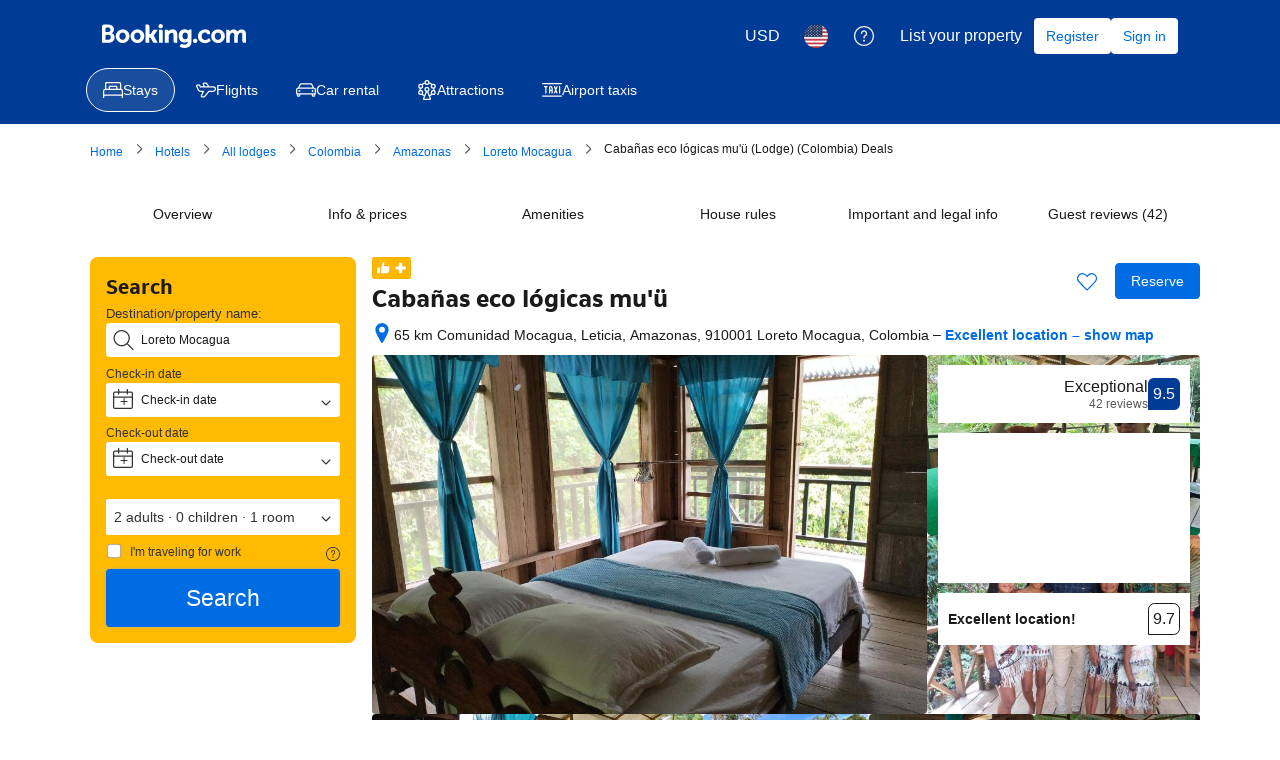

--- FILE ---
content_type: text/html; charset=UTF-8
request_url: https://thebest100hotels.com/cabanas-ecologicas-muu/?redireccion=0
body_size: 20384
content:
<!DOCTYPE html>
<html lang="es">
<head>
 <meta name="agd-partner-manual-verification" />
	 
	<link rel="stylesheet" href="https://www.jqueryscript.net/demo/material-date-range-picker/duDatepicker.min.css"/>
<script src="https://www.jqueryscript.net/demo/material-date-range-picker/duDatepicker.min.js"></script>

<link rel="stylesheet" href="https://www.jqueryscript.net/demo/material-date-range-picker/duDatepicker-theme.css"/>

	<meta name="fo-verify" content="10e5dbfa-880f-4c16-b6c8-0767bdfb33d1">

	<!-- Ezoic Code 
	<script>var ezoicId=241940;</script>
	<script type="text/javascript" src="go.ezoic.net/ezoic/ezoic.js"></script>
	-->
<!-- Ezoic Code 
	<meta name="verification" content="f6668dfdd8b5df9ecb1431b58ce182a0" />
-->
	<meta name="viewport" content="width=device-width, initial-scale=1.0">
<script src="https://ajax.googleapis.com/ajax/libs/jquery/1.11.0/jquery.min.js"></script>
<link rel="stylesheet" href="https://cdnjs.cloudflare.com/ajax/libs/font-awesome/4.7.0/css/font-awesome.min.css" integrity="sha256-eZrrJcwDc/3uDhsdt61sL2oOBY362qM3lon1gyExkL0=" crossorigin="anonymous" />
 	
	<script>
      var urlFlexOffers='https://track.flexlinkspro.com/g.ashx?foid=2.5144910.14304154&trid=1249438.207131&foc=16&fot=9999&fos=5&url=';
		
		var urlFlexOffersMomondo='https://track.flexlinkspro.com/g.ashx?foid=2.5144959.13824619&trid=1249438.178987&foc=16&fot=9999&fos=5&url=';
     var urlTradeTracker=' https://tc.tradetracker.net/?c=30507&m=1559133&a=406234&r=&u=';
 
</script>
	  <!--<script async src="https://pagead2.googlesyndication.com/pagead/js/adsbygoogle.js?client=ca-pub-1816050177169783"
     crossorigin="anonymous"></script>-->
     <!-- Global site tag (gtag.js) - Google Analytics -->
	<script async src="https://www.googletagmanager.com/gtag/js?id=UA-146421458-3"></script>
	<script>
  window.dataLayer = window.dataLayer || [];
  function gtag(){dataLayer.push(arguments);}
  gtag('js', new Date());

  gtag('config', 'UA-146421458-3');
</script>
	<meta charset="UTF-8">
	<meta name="viewport" content="width=device-width, initial-scale=1">
	<link rel="profile" href="https://gmpg.org/xfn/11">
	<title>CABAÑAS ECOLÓGICAS MUU &#8211; The besth hotels</title>
<meta name='robots' content='max-image-preview:large' />
<link rel='dns-prefetch' href='//use.fontawesome.com' />
<link rel='dns-prefetch' href='//s.w.org' />
<link rel="alternate" type="application/rss+xml" title="The besth hotels &raquo; Feed" href="https://thebest100hotels.com/feed/" />
<link rel='stylesheet' id='wsp-main-style-css'  href='https://thebest100hotels.com/wp-content/plugins/wp-smart-preloader/assets/css/wsp-front-preloader.css?ver=1.14' type='text/css' media='all' />
<link rel='stylesheet' id='wsp-style-css'  href='https://thebest100hotels.com/wp-content/plugins/wp-smart-preloader/assets/css/wsp-smart-preload-style.css?ver=1.14' type='text/css' media='all' />
<link rel='stylesheet' id='wp-block-library-css'  href='https://thebest100hotels.com/wp-includes/css/dist/block-library/style.min.css?ver=5.8.12' type='text/css' media='all' />
<link rel='stylesheet' id='cookie-notice-front-css'  href='https://thebest100hotels.com/wp-content/plugins/cookie-notice/css/front.min.css?ver=5.8.12' type='text/css' media='all' />
<link rel='stylesheet' id='wpda_wpdp_public-css'  href='https://thebest100hotels.com/wp-content/plugins/wp-data-access/public/../assets/css/wpda_public.css?ver=5.5.0' type='text/css' media='all' />
<link rel='stylesheet' id='orbital-style-css'  href='https://thebest100hotels.com/wp-content/themes/orbital/assets/css/main.css?ver=5.8.12' type='text/css' media='all' />
<link rel='stylesheet' id='grw_css-css'  href='https://thebest100hotels.com/wp-content/plugins/widget-google-reviews/static/css/google-review.css?ver=1.9' type='text/css' media='all' />
<link rel='stylesheet' id='jquery-lazyloadxt-spinner-css-css'  href='//thebest100hotels.com/wp-content/plugins/a3-lazy-load/assets/css/jquery.lazyloadxt.spinner.css?ver=5.8.12' type='text/css' media='all' />
<script type='text/javascript' src='https://thebest100hotels.com/wp-includes/js/jquery/jquery.min.js?ver=3.6.0' id='jquery-core-js'></script>
<script type='text/javascript' src='https://thebest100hotels.com/wp-includes/js/jquery/jquery-migrate.min.js?ver=3.3.2' id='jquery-migrate-js'></script>
<script type='text/javascript' id='wsp-main-script-js-extra'>
/* <![CDATA[ */
var wsp_obj = {"loader":"Loader 1","homepage":"1","custom_animation":"","custom_css":"","delay":"0","fadeout":"0"};
/* ]]> */
</script>
<script type='text/javascript' src='https://thebest100hotels.com/wp-content/plugins/wp-smart-preloader/assets/js/wsp-main-script.js?ver=1.14' id='wsp-main-script-js'></script>
<script type='text/javascript' id='cookie-notice-front-js-extra'>
/* <![CDATA[ */
var cnArgs = {"ajaxUrl":"https:\/\/thebest100hotels.com\/wp-admin\/admin-ajax.php","nonce":"ab4657e10c","hideEffect":"fade","position":"bottom","onScroll":"1","onScrollOffset":"100","onClick":"0","cookieName":"cookie_notice_accepted","cookieTime":"2592000","cookieTimeRejected":"2592000","cookiePath":"\/","cookieDomain":"","redirection":"0","cache":"0","refuse":"1","revokeCookies":"0","revokeCookiesOpt":"automatic","secure":"1","coronabarActive":"0"};
/* ]]> */
</script>
<script type='text/javascript' src='https://thebest100hotels.com/wp-content/plugins/cookie-notice/js/front.min.js?ver=1.3.2' id='cookie-notice-front-js'></script>
<script type='text/javascript' src='https://thebest100hotels.com/wp-includes/js/underscore.min.js?ver=1.13.1' id='underscore-js'></script>
<script type='text/javascript' src='https://thebest100hotels.com/wp-includes/js/backbone.min.js?ver=1.4.0' id='backbone-js'></script>
<script type='text/javascript' id='wp-api-request-js-extra'>
/* <![CDATA[ */
var wpApiSettings = {"root":"https:\/\/thebest100hotels.com\/wp-json\/","nonce":"8f10664bb7","versionString":"wp\/v2\/"};
/* ]]> */
</script>
<script type='text/javascript' src='https://thebest100hotels.com/wp-includes/js/api-request.min.js?ver=5.8.12' id='wp-api-request-js'></script>
<script type='text/javascript' src='https://thebest100hotels.com/wp-includes/js/wp-api.min.js?ver=5.8.12' id='wp-api-js'></script>
<script type='text/javascript' id='wpda_rest_api-js-extra'>
/* <![CDATA[ */
var wpdaApiSettings = {"path":"wpda"};
/* ]]> */
</script>
<script type='text/javascript' src='https://thebest100hotels.com/wp-content/plugins/wp-data-access/public/../assets/js/wpda_rest_api.js?ver=5.5.0' id='wpda_rest_api-js'></script>
<script type='text/javascript' defer src='//use.fontawesome.com/releases/v5.7.2/js/all.js?ver=5.8.12' id='orbital-fontawesome-js'></script>
<script type='text/javascript' src='https://thebest100hotels.com/wp-content/plugins/widget-google-reviews/static/js/wpac-time.js?ver=1.9' id='wpac_time_js-js'></script>
<link rel="EditURI" type="application/rsd+xml" title="RSD" href="https://thebest100hotels.com/xmlrpc.php?rsd" />
<link rel="wlwmanifest" type="application/wlwmanifest+xml" href="https://thebest100hotels.com/wp-includes/wlwmanifest.xml" /> 
<link rel="canonical" href="https://thebest100hotels.com/cabanas-ecologicas-muu/" />
<link rel='shortlink' href='https://thebest100hotels.com/?p=6847' />
	<style>
		@media(min-width: 48rem){

			.container {
				width: 52rem;
			}

			.entry-content {
				max-width: 70%;
				flex-basis: 70%;
			}

			.entry-aside {
				max-width: 30%;
				flex-basis: 30%;
				order: 0;
				-ms-flex-order: 0;

			}

		}


					a {
				color: #2196f3;
			}

		

					.site-header {
				background-color: #ffffff;
			}

		
					.site-header a {
				color: ;
			}

			.site-nav-trigger span:before, .site-nav-trigger span:after, .site-nav-trigger span {
				background-color: ;
			}

			@media(min-width: 1040px){
				.site-navbar .menu-item-has-children:after {
					border-color: ;
				}
			}
		

	</style>

		<style>
		</style>
<link rel="icon" href="https://thebest100hotels.com/wp-content/uploads/2020/11/cropped-kisspng-hotel-cartoon-house-illustration-inn-hotel-small-house-5a91f2f5b852c8.124980291519514357755-2-32x32.jpg" sizes="32x32" />
<link rel="icon" href="https://thebest100hotels.com/wp-content/uploads/2020/11/cropped-kisspng-hotel-cartoon-house-illustration-inn-hotel-small-house-5a91f2f5b852c8.124980291519514357755-2-192x192.jpg" sizes="192x192" />
<link rel="apple-touch-icon" href="https://thebest100hotels.com/wp-content/uploads/2020/11/cropped-kisspng-hotel-cartoon-house-illustration-inn-hotel-small-house-5a91f2f5b852c8.124980291519514357755-2-180x180.jpg" />
<meta name="msapplication-TileImage" content="https://thebest100hotels.com/wp-content/uploads/2020/11/cropped-kisspng-hotel-cartoon-house-illustration-inn-hotel-small-house-5a91f2f5b852c8.124980291519514357755-2-270x270.jpg" />
		<style type="text/css" id="wp-custom-css">
			.entry-date{display:none;}
.entry-related{display:none;}
.post-thumbnail{display:none;}
.posted-on{display:none;}		</style>
			
	<script>
		var metaBuscador='trivago';
        var urlbaseKayak='https://www.kayak.com/hotels';
		var urlbaseMomondo='https://www.momondo.com/hotel-search';
		var urlbase='https://www.trivago.com.mx';
        var sort="rank_a";
        var a_aid="226983"; 
        var and="&";
        var place;
		 var placekayak;

		
        var placeId;
		var urcomplete;
		var ismovil=false;
		
		var aid=2265928;
		
		var urlbasebooking='https://www.booking.com';
		
		var urlbasehoteles='https://www.hoteles.com/';
		
		var urlFlexOffersHoteles='https://track.flexlinkspro.com/g.ashx?foid=2.4687839.15010309&trid=1249438.187736&foc=16&fot=9999&fos=5&url=';
		
		
	if( navigator.userAgent.match(/Android/i)
 || navigator.userAgent.match(/webOS/i)
 || navigator.userAgent.match(/iPhone/i)
 || navigator.userAgent.match(/iPad/i)
 || navigator.userAgent.match(/iPod/i)
 || navigator.userAgent.match(/BlackBerry/i)
 || navigator.userAgent.match(/Windows Phone/i))
 {
     ismovil=true;
   
 }else{
 	   ismovil=false;
 }


	
  </script>
	
	 <style> 
#reservas_form{
	padding: 15px;
	background-color: #b1b1b1;
}
#hotel_select{
    display:none!important;
}
#rooms{
	display:none!important;
}
#ch{
	display:none!important;
}
#hotel_select{
	display:none!important;
}

.inputs{
	height: 40px;
	width: 100%;
	border-radius: 5px;
	border: none;
	box-sizing: border-box;
	font-size: 15px;
	padding: 10px;
	margin-bottom: 10px;
}

.boton_reserva{
	font-size: 18px;
	height: 40px;
	width: 100%;
	color: white;
	border-radius: 5px;
	box-sizing: border-box;
	background-color: #5a7daf;
	border: none;
}

@media(min-width: 680px){
	#reservas_form{
		text-align: center;
	}
	.inputs{
		width: 32%!important;
		display: inline-block!important;
		vertical-align: top;
	}
	.boton_reserva{
		width: 32%!important;
		display: block;
		margin: 0 auto;
	}
}

@media(min-width: 980px){
	#reservas_form{
		margin: 0 auto;	
		max-width: 970px;
		padding: 30px 20px 10px 20px;
		border-radius: 5px;
	}
	.inputs, .boton_reserva{
		width: 18%!important;
	}
	.boton_reserva{
		display: inline-block;
		vertical-align: top;
	}
}

</style>
	
</head>
<body data-rsssl=1 class="post-template-default single single-post postid-6847 single-format-standard cookies-not-set no-sidebar">
	<!-- Begin TradeTracker SuperTag Code -->
<script type="text/javascript">

    var _TradeTrackerTagOptions = {
        t: 'a',
        s: '406234',
        chk: '5f060cd2892e0244ffe0f487e2219706',
        overrideOptions: {}
    };

    (function() {var tt = document.createElement('script'), s = document.getElementsByTagName('script')[0]; tt.setAttribute('type', 'text/javascript'); tt.setAttribute('src', (document.location.protocol == 'https:' ? 'https' : 'http') + '://tm.tradetracker.net/tag?t=' + _TradeTrackerTagOptions.t + '&amp;s=' + _TradeTrackerTagOptions.s + '&amp;chk=' + _TradeTrackerTagOptions.chk); s.parentNode.insertBefore(tt, s);})();
</script>
<!-- End TradeTracker SuperTag Code -->
	<a class="screen-reader-text" href="#content">Saltar al contenido</a>

	
	


<header class="site-header ">
	<div class="container">

					<div class="site-logo">

									<a href="https://thebest100hotels.com">The besth hotels</a>
				
			</div>

		
					<nav class="site-navbar site-navbar-right">
				<ul><li id="menu-item-8425" class="menu-item menu-item-type-post_type menu-item-object-page menu-item-8425"><a href="https://thebest100hotels.com/hotels-in-usa/">Hotels in USA</a></li>
<li id="menu-item-496" class="menu-item menu-item-type-post_type menu-item-object-page menu-item-496"><a href="https://thebest100hotels.com/hoteles-en-mexico/">Hoteles en México</a></li>
</ul>			</nav>
			<div class="site-trigger">
				<a class="site-nav-trigger">
					<span></span>
				</a>
			</div>

			</div>
</header>

	


	<main id="content" class="site-main post-6847 post type-post status-publish format-standard category-hotels">

    
    <header class="default-header">
	<div class="container">
					
							<div class="category">
					<a href="https://thebest100hotels.com/category/hotels/">Hotels</a>				</div>

			
			<h1 class="title">CABAÑAS ECOLÓGICAS MUU</h1>
			<div class="meta">
				 <span class="posted-on">junio 2, 2023</span>			</div>

			
			

		
	</div>

	
</header>
    
    <div id="content-wrapper" class="container flex">
        <div class="entry-content">

            	<div class="banner desktop">
		<div class="center fluid">
					</div>
	</div>
		<div class="banner mobile">
		<div class="center fluid">
					</div>
	</div>
	
            
<!--
<p class="has-text-align-center"><strong>Disponibilidad (Check Availability)</strong></p>
<button  
onClick="location.href=urlsitebooking"
style="width:100%"type="button" class="btn btn-primary">Ver Disponibilidad </button>
-->
<script>
  !function(e,t){"object"==typeof exports&&"undefined"!=typeof module?module.exports=t():"function"==typeof define&&define.amd?define(t):(e="undefined"!=typeof globalThis?globalThis:e||self).duDatepicker=t()}(this,function(){"use strict";function t(e){return(t="function"==typeof Symbol&&"symbol"==typeof Symbol.iterator?function(e){return typeof e}:function(e){return e&&"function"==typeof Symbol&&e.constructor===Symbol&&e!==Symbol.prototype?"symbol":typeof e})(e)}function n(e,t){for(var a=0;a<t.length;a++){var n=t[a];n.enumerable=n.enumerable||!1,n.configurable=!0,"value"in n&&(n.writable=!0),Object.defineProperty(e,n.key,n)}}var E=["January","February","March","April","May","June","July","August","September","October","November","December"],u=E.map(function(e){return e.substr(0,3)}),c=["Sunday","Monday","Tuesday","Wednesday","Thursday","Friday","Saturday"],m=c.map(function(e){return e.substr(0,3)}),p="<span>".concat(m.map(function(e){return e.substr(0,2)}).join("</span><span>"),"</span>"),h=[9,112,113,114,115,116,117,118,119,120,121,122,123],o="_duDatepicker",v={value:null,format:"mm/dd/yyyy",outFormat:null,theme:"blue",auto:!1,inline:!1,clearBtn:!1,cancelBtn:!1,overlayClose:!0,disabledDates:[],disabledDays:[],range:!1,rangeDelim:"-",fromTarget:null,toTarget:null,events:{dateChanged:null,onRangeFormat:null,ready:null,shown:null,hidden:null}},D={appendTo:function(e,t,a){Array.isArray(e)?e.forEach(function(e){0===a?t.insertBefore(e,t.childNodes[a]||null):t.appendChild(e)}):0===a?t.insertBefore(e,t.childNodes[a]||null):t.appendChild(e)},addEvent:function(e,t,a){function n(e,t,a){e.addEventListener(t,a,!1)}Array.isArray(e)?e.forEach(function(e){n(e,t,a)}):n(e,t,a)},removeEvent:function(e,t,a){function n(e,t,a){e.removeEventListener(t,a,!1)}Array.isArray(e)?e.forEach(function(e){n(e,t,a)}):n(e,t,a)},empty:function(e){for(;e.firstChild;)e.removeChild(e.firstChild)},createElem:function(e,t,a,n){var r=document.createElement(e);return void 0!==a&&(r[n?"innerHTML":"innerText"]=a),void 0!==t&&D.setAttributes(r,t),r},setAttributes:function(e,t){for(var a in t)e.setAttribute(a,t[a])},setStyles:function(e,t){for(var a in t)e.style[a]=t[a]},getDaysCount:function(e){return new Date(e.getFullYear(),e.getMonth()+1,0).getDate()},dateDiff:function(e,t){return Math.round((t-e)/864e5)},screenDim:function(){var e=document.documentElement;return{height:Math.max(e.offsetHeight,e.clientHeight),width:Math.max(e.offsetWidth,e.clientWidth)}},calcOffset:function(e){var t=document.documentElement||document.body,a=e.getBoundingClientRect(),n={top:a.top+t.scrollTop,left:a.left+t.scrollLeft},r=e.offsetHeight,d=e.offsetWidth,i=D.screenDim();return{top:n.top+r,left:n.left,right:i.width-(n.left+d),bottom:i.height-n.top}},extend:function(e){var a={},n=!1,t=0,r=arguments.length;"[object Boolean]"===Object.prototype.toString.call(e)&&(n=e,t++);for(;t<r;t++){!function(e){for(var t in e)Object.prototype.hasOwnProperty.call(e,t)&&(n&&"[object Object]"===Object.prototype.toString.call(e[t])?a[t]=D.extend(!0,a[t],e[t]):a[t]=e[t])}(arguments[t])}return a},formatDate:function(e,t){var a=new Date(e),n=a.getDate(),r=a.getMonth(),d=a.getFullYear();return t.replace(/(yyyy|yy|mmmm|mmm|mm|m|DD|D|dd|d)/g,function(e){switch(e){case"d":return n;case"dd":return n<10?"0"+n:n;case"D":return m[a.getDay()];case"DD":return c[a.getDay()];case"m":return r+1;case"mm":return r+1<10?"0"+(r+1):r+1;case"mmm":return u[r];case"mmmm":return E[r];case"yy":return d.toString().substr(2,2);case"yyyy":return d}})},parseDate:function(a,e){var n,t,r,d,i,o=void 0===e?this.config.format:e,s=(o.match(/d/g)||[]).length,l=(o.match(/m/g)||[]).length,c=(o.match(/y/g)||[]).length,u=4===l,m=1===l,p=1===s,f=a.length,g=o.indexOf("m"),h=o.indexOf("d"),v=o.indexOf("y"),y="",_="",w="";return""===a?{m:null,d:null,y:null,date:new Date("")}:(u?(n=-1,E.forEach(function(e,t){0<=a.indexOf(e)&&(n=t)}),y=E[n],h=(o=o.replace("mmmm",y)).indexOf("d"),v=v<g?o.indexOf("y"):o.indexOf("y",o.indexOf(y)+y.length)):y=!p&&!m||p&&!m&&g<h?a.substr(g,l):(t=o.lastIndexOf("m"),d=o.substring(g-1,g),i=o.substring(t+1,t+2),t===o.length-1?a.substring(a.indexOf(d,g-1)+1,f):0===g?a.substring(0,a.indexOf(i,g)):a.substring(a.indexOf(d,g-1)+1,a.indexOf(i,g+1))),{m:y,d:_=!p&&!m||!p&&m&&h<g?a.substr(h,s):(r=o.lastIndexOf("d"),d=o.substring(h-1,h),i=o.substring(r+1,r+2),r===o.length-1?a.substring(a.indexOf(d,h-1)+1,f):0===h?a.substring(0,a.indexOf(i,h)):a.substring(a.indexOf(d,h-1)+1,a.indexOf(i,h+1))),y:w=!m&&!p||m&&p&&v<g&&v<h||!m&&p&&v<h||m&&!p&&v<g?a.substr(v,c):(d=o.substring(v-1,v),a.substr(a.indexOf(d,v-1)+1,c)),date:isNaN(parseInt(y))?new Date(y+" "+_+", "+w):new Date(w,y-1,_)})},triggerChange:function(e,t){e.dispatchEvent(new Event("change")),e.dispatchEvent(new Event("onchange")),e.dispatchEvent(new function(e){var t=document.createEvent("CustomEvent");return t.initCustomEvent("datechanged",!1,!1),t.data=e,t}(t))}},s=function(){function g(e,t){!function(e,t){if(!(e instanceof t))throw new TypeError("Cannot call a class as a function")}(this,g);var a=this;this.config=D.extend(v,t),this.animating=!1,this.visible=!1,this.input=e,this.input.readonly=!0,this.fromEl=document.querySelector(this.config.fromTarget),this.toEl=document.querySelector(this.config.toTarget),this.input.hidden=this.config.range&&(this.fromEl||this.toEl),this.viewMode="calendar",this.datepicker={container:D.createElem("div",{class:"dcalendarpicker"}),wrapper:D.createElem("div",{class:"dudp__wrapper",tabindex:0}),header:{wrapper:D.createElem("section",{class:"dudp__calendar-header"}),selectedYear:D.createElem("span",{class:"dudp__sel-year"}),selectedDate:D.createElem("span",{class:"dcp_sel-date"})},calendarHolder:{wrapper:D.createElem("section",{class:"dudp__cal-container"}),btnPrev:D.createElem("span",{class:"dudp__btn-cal-prev",role:"button"},"‹",!0),btnNext:D.createElem("span",{class:"dudp__btn-cal-next",role:"button"},"›",!0),calendarViews:{wrapper:D.createElem("div",{class:"dudp__calendar-views"}),calendars:[]},yearsView:D.createElem("div",{class:"dudp__years-view dp__hidden"}),monthsView:D.createElem("div",{class:"dudp__months-view dp__hidden"}),buttons:{wrapper:D.createElem("div",{class:"dudp__buttons"}),btnClear:D.createElem("span",{class:"dudp__button clear",role:"button"},"Clear"),btnCancel:D.createElem("span",{class:"dudp__button cancel",role:"button"},"Cancel"),btnOk:D.createElem("span",{class:"dudp__button ok",role:"button"},"Ok")}}},a.config.value&&(a.input.value=a.config.value,a.input.setAttribute("value",a.config.value)),this.minDate=a.input.dataset.mindate||a.config.minDate,this.maxDate=a.input.dataset.maxdate||a.config.maxDate;var n=new Date;if(a.config.range){var r=a.input.value,d=r.split(a.config.rangeDelim);if(""!==r&&d.length<2)throw new Error("duDatePicker: Invalid date range value");var i,o,s,l,c,u=""===r?null:D.parseDate.call(a,d[0]).date,m=""===r?null:D.parseDate.call(a,d[1]).date;this.dateFrom=u,this.dateTo=m,this.rangeFrom=null,this.rangeTo=null,this.viewMonth=(u||n).getMonth(),this.viewYear=(u||n).getFullYear(),r&&(i=a.config.events&&a.config.events.onRangeFormat?a.formatRange(u,m):r,o=D.formatDate(u,a.config.format),s=D.formatDate(u,a.config.outFormat||a.config.format),l=D.formatDate(m,a.config.format),c=D.formatDate(m,a.config.outFormat||a.config.format),a.input.value=i,D.setAttributes(a.input,{value:i,"data-range-from":s,"data-range-to":c}),a.fromEl&&(a.fromEl.value=o,D.setAttributes(a.fromEl,{value:o,"data-value":s})),a.toEl&&(a.toEl.value=l,D.setAttributes(a.toEl,{value:o,"data-value":c})))}else this.date=""===a.input.value?n:D.parseDate.call(a,a.input.value).date,this.selected={year:a.date.getFullYear(),month:a.date.getMonth(),date:a.date.getDate()},this.viewMonth=a.selected.month,this.viewYear=a.selected.year;function p(){a.showInFromEl=a.config.inline&&a.fromEl&&this===a.fromEl,a.showInToEl=a.config.inline&&a.toEl&&this===a.toEl,a.show()}function f(e){return 13===e.keyCode&&(a.showInFromEl=a.config.inline&&a.fromEl&&this===a.fromEl,a.showInToEl=a.config.inline&&a.toEl&&this===a.toEl,a.show()),!(h.indexOf(e.which)<0)}this._unbindInput=function(){a.input.readonly=!1,a.input.removeEventListener("click",p),a.input.removeEventListener("keydown",f),a.fromEl&&(a.fromEl.readonly=!1,a.fromEl.removeEventListener("click",p),a.fromEl.removeEventListener("keydown",f)),a.toEl&&(a.toEl.readonly=!1,a.toEl.removeEventListener("click",p),a.toEl.removeEventListener("keydown",f))},D.addEvent(a.input,"click",p),D.addEvent(a.input,"keydown",f),a.fromEl&&(a.fromEl.readonly=!0,D.addEvent(a.fromEl,"click",p),D.addEvent(a.fromEl,"keydown",f)),a.toEl&&(a.toEl.readonly=!0,D.addEvent(a.toEl,"click",p),D.addEvent(a.toEl,"keydown",f)),this._init(),this._setSelection()}var e,t,a;return e=g,(t=[{key:"_init",value:function(){var n=this,e=n.datepicker,t=e.header,a=e.calendarHolder,r=a.buttons,d=n.selected?n.selected:new Date;n.config.inline||(D.appendTo([t.selectedYear,t.selectedDate],t.wrapper),D.appendTo(t.wrapper,e.wrapper),D.addEvent(t.selectedYear,"click",function(){"years"!==n.viewMode&&n._switchView("years")}),D.addEvent(t.selectedDate,"click",function(){var e=new Date,t=n.config.range?e.getMonth():n.selected.month,a=n.config.range?e.getFullYear():n.selected.year;n.viewMonth===t&&n.viewYear===a&&"calendar"===n.viewMode||(n.viewMonth=t,n.viewYear=a,n._setupCalendar(),n._switchView("calendar"))}));for(var i=0,o=1;o<4;o++){for(var s=D.createElem("div",{class:"dudp__month-row"}),l=0;l<4;l++){var c=D.createElem("span",{class:"dudp__month"});i===d.month&&c.classList.add("selected"),c.innerText=u[i],c.dataset.month=i,D.appendTo(c,s),D.addEvent(c,"click",function(e){var t=this.dataset.month;n.viewMonth=t,n._setupCalendar(),n._switchView("calendar")}),i++}D.appendTo(s,a.monthsView)}D.appendTo(n._getYears(),a.yearsView),n.config.clearBtn&&D.appendTo(r.btnClear,r.wrapper),n.config.cancelBtn&&D.appendTo(r.btnCancel,r.wrapper),n.config.auto&&!n.config.range||D.appendTo(r.btnOk,r.wrapper),D.appendTo([a.btnPrev,a.btnNext,a.calendarViews.wrapper,a.monthsView,a.yearsView,r.wrapper],a.wrapper),D.appendTo(a.wrapper,e.wrapper),D.appendTo(e.wrapper,e.container),D.appendTo(e.container,document.body),n.config.inline&&e.container.setAttribute("inline",!0),e.wrapper.dataset.theme=n.input.dataset.theme||n.config.theme,D.addEvent(e.wrapper,"keydown",function(e){27===e.keyCode?n.hide():37===e.keyCode?n._move("prev"):39===e.keyCode&&n._move("next")}),n.config.inline&&D.addEvent(e.wrapper,"blur",function(){n.hide()}),D.addEvent(a.btnPrev,"click",function(){n._move("prev")}),D.addEvent(a.btnNext,"click",function(){n._move("next")}),D.addEvent(a.calendarViews.wrapper,"click",function(e){e.target.classList.contains("cal-year")?n._switchView("years"):e.target.classList.contains("cal-month")&&n._switchView("months")}),n.config.clearBtn&&D.addEvent(r.btnClear,"click",function(){n.setValue(""),n.hide()}),n.config.overlayClose&&(D.addEvent(e.container,"click",function(){n.hide()}),D.addEvent(e.wrapper,"click",function(e){e.stopPropagation()})),n.config.cancelBtn&&D.addEvent(r.btnCancel,"click",function(){n.hide()}),D.addEvent(r.btnOk,"click",function(){if(n.config.range){if(!n.rangeFrom||!n.rangeTo)return;var e=new Date(n.rangeFrom.year,n.rangeFrom.month,n.rangeFrom.date),t=new Date(n.rangeTo.year,n.rangeTo.month,n.rangeTo.date);if(n._dateDisabled(e)||n._dateDisabled(t))return;n.dateFrom=e,n.dateTo=t,n.setValue([D.formatDate(e,n.config.format),D.formatDate(t,n.config.format)].join(n.config.rangeDelim))}else{var a=new Date(n.selected.year,n.selected.month,n.selected.date);if(n._dateDisabled(a))return;n.date=a,n.setValue(n.date)}n.hide()}),n.config.events&&n.config.events.ready&&n.config.events.ready.call(n,n)}},{key:"_inRange",value:function(e){if(!this.config.range)return!1;var t=this,a=t.rangeFrom?new Date(t.rangeFrom.year,t.rangeFrom.month,t.rangeFrom.date):null,n=t.rangeTo?new Date(t.rangeTo.year,t.rangeTo.month,t.rangeTo.date):null;return a&&a<e&&n&&e<n}},{key:"_dateDisabled",value:function(t){var a=this,e=null,n=null,r=new Date,d=new Date(r.getFullYear(),r.getMonth(),r.getDate()),i=a.config.disabledDates,o=a.config.disabledDays,s=0<i.filter(function(e){return 0<=e.indexOf("-")?t>=D.parseDate.call(a,e.split("-")[0]).date&&t<=D.parseDate.call(a,e.split("-")[1]).date:D.parseDate.call(a,e).date.getTime()===t.getTime()}).length,l=0<=o.indexOf(c[t.getDay()])||0<=o.indexOf(m[t.getDay()])||0<=o.indexOf(m.map(function(e){return e.substr(0,2)})[t.getDay()]);return a.minDate&&(e="today"===a.minDate?d:new Date(a.minDate)),a.maxDate&&(n="today"===a.maxDate?d:new Date(a.maxDate)),e&&t<e||n&&n<t||s||l}},{key:"_getDates",value:function(e,t){for(var l=this,a=1,n=new Date,r=new Date(n.getFullYear(),n.getMonth(),n.getDate()),d=l.config.range?null:new Date(l.selected.year,l.selected.month,l.selected.date),i=l.rangeFrom?new Date(l.rangeFrom.year,l.rangeFrom.month,l.rangeFrom.date):null,o=l.rangeTo?new Date(l.rangeTo.year,l.rangeTo.month,l.rangeTo.date):null,s=new Date(e,t,a),c=D.getDaysCount(s),u=1,m=[],p=1;p<=6;p++){for(var f=[],g=0;g<7;g++)f.push(D.createElem("span",{class:"dudp__date"}));for(;a<=c;){s.setDate(a);var h=s.getDay();if(f[h].dataset.date=a,f[h].dataset.month=t,f[h].dataset.year=e,s.getTime()===r.getTime()&&f[h].classList.add("current"),l._dateDisabled(s)&&f[h].classList.add("disabled"),l._inRange(s)&&f[h].classList.add("in-range"),1===p&&0===h)break;if(!(h<6)){l.config.range||s.getTime()!==d.getTime()||f[h].classList.add("selected"),l.config.range&&i&&s.getTime()===i.getTime()&&f[h].classList.add("range-from"),l.config.range&&o&&s.getTime()===o.getTime()&&f[h].classList.add("range-to"),f[h].innerText=a++;break}l.config.range||s.getTime()!==d.getTime()||f[h].classList.add("selected"),l.config.range&&i&&s.getTime()===i.getTime()&&f[h].classList.add("range-from"),l.config.range&&o&&s.getTime()===o.getTime()&&f[h].classList.add("range-to"),f[h].innerText=a++}if(1===p||4<p)if(1===p)for(var v=new Date(e,t-1,1),y=D.getDaysCount(v),_=6;0<=_;_--)""===f[_].innerText&&(f[_].dataset.date=y,f[_].dataset.month=t-1,f[_].dataset.year=e,v.setDate(y),f[_].innerText=y--,f[_].classList.add("dudp__pm"),l._dateDisabled(v)&&f[_].classList.add("disabled"),l._inRange(v)&&f[_].classList.add("in-range"),v.getTime()===r.getTime()&&f[_].classList.add("current"),l.config.range||v.getTime()!==d.getTime()||f[_].classList.add("selected"),l.config.range&&i&&v.getTime()===i.getTime()&&f[_].classList.add("range-from"),l.config.range&&o&&v.getTime()===o.getTime()&&f[_].classList.add("range-to"));else if(4<p)for(var w=new Date(e,t+1,1),_=0;_<=6;_++)""===f[_].innerText&&(f[_].dataset.date=u,f[_].dataset.month=t+1,f[_].dataset.year=e,w.setDate(u),f[_].innerText=u++,f[_].classList.add("dudp__nm"),l._dateDisabled(w)&&f[_].classList.add("disabled"),l._inRange(w)&&f[_].classList.add("in-range"),w.getTime()===r.getTime()&&f[_].classList.add("current"),l.config.range||w.getTime()!==d.getTime()||f[_].classList.add("selected"),l.config.range&&i&&w.getTime()===i.getTime()&&f[_].classList.add("range-from"),l.config.range&&o&&w.getTime()===o.getTime()&&f[_].classList.add("range-to"));m.push(f)}var E=[];return m.forEach(function(e){for(var t=D.createElem("div",{class:"dudp__cal-week"}),a=0;a<e.length;a++){var n=e[a];D.addEvent(n,"click",function(){var e,t,d=this.dataset.year,i=this.dataset.month,o=this.dataset.date,a=new Date(d,i,o),s=!1;l._dateDisabled(a)||(l.config.range?(e=l.rangeFrom?new Date(l.rangeFrom.year,l.rangeFrom.month,l.rangeFrom.date):null,t=l.rangeTo?new Date(l.rangeTo.year,l.rangeTo.month,l.rangeTo.date):null,!l.rangeFrom||l.rangeFrom&&a<e||l.rangeFrom&&l.rangeTo&&D.dateDiff(e,a)<=D.dateDiff(a,t)&&0!==D.dateDiff(e,a)||l.rangeFrom&&l.rangeTo&&t.getTime()===a.getTime()?(l.rangeFrom={year:d,month:i,date:o},s=!0):(!l.rangeTo||l.rangeTo&&t<a||l.rangeFrom&&l.rangeTo&&D.dateDiff(a,t)<D.dateDiff(e,a)&&0!==D.dateDiff(a,t)||l.rangeFrom&&l.rangeTo&&e.getTime()===a.getTime())&&(l.rangeTo={year:d,month:i,date:o},s=!1),l.datepicker.calendarHolder.calendarViews.wrapper.querySelectorAll(".dudp__date").forEach(function(e){var t=e.dataset.year,a=e.dataset.month,n=e.dataset.date,r=l._inRange(new Date(t,a,n));e.classList[d===t&&i===a&&o===n?"add":"remove"](s?"range-from":"range-to"),e.classList[r?"add":"remove"]("in-range")})):(l.datepicker.calendarHolder.calendarViews.wrapper.querySelectorAll(".dudp__date").forEach(function(e){var t=e.dataset.year,a=e.dataset.month,n=e.dataset.date;e.classList[d===t&&i===a&&o===n?"add":"remove"]("selected")}),this.classList.add("selected"),l.selected={year:d,month:i,date:o},l._setSelection(),l.config.auto&&(l.date=a,l.setValue(l.date),l.hide())),l.datepicker.calendarHolder.wrapper.querySelectorAll(".dudp__month").forEach(function(e){var t=e.dataset.month;e.classList[t===i?"add":"remove"]("selected")}))}),D.appendTo(n,t)}E.push(t)}),E}},{key:"_getYears",value:function(){for(var t=this,e=t.viewYear-50,a=t.viewYear+25,n=[],r=e;r<=a;r++){var d=D.createElem("span",{class:"dudp__year"});r===t.viewYear&&d.classList.add("selected"),d.innerText=r,d.dataset.year=r,D.addEvent(d,"click",function(){var e=parseInt(this.dataset.year);t.viewYear=e,t.config.range||(t.selected.year=e),t._setSelection(),t._setupCalendar(),t._switchView("calendar")}),n.push(d)}return n}},{key:"_setupCalendar",value:function(){var e=this,t=e.datepicker.calendarHolder.calendarViews,a=+e.viewYear,n=+e.viewMonth;t.calendars.length=0;var r={wrapper:D.createElem("div",{class:"dudp__calendar"}),header:D.createElem("div",{class:"dudp__cal-month-year"}),weekDays:D.createElem("div",{class:"dudp__weekdays"},p,!0),datesHolder:D.createElem("div",{class:"dudp__dates-holder"})},d={wrapper:D.createElem("div",{class:"dudp__calendar"}),header:D.createElem("div",{class:"dudp__cal-month-year"}),weekDays:D.createElem("div",{class:"dudp__weekdays"},p,!0),datesHolder:D.createElem("div",{class:"dudp__dates-holder"})},i={wrapper:D.createElem("div",{class:"dudp__calendar"}),header:D.createElem("div",{class:"dudp__cal-month-year"}),weekDays:D.createElem("div",{class:"dudp__weekdays"},p,!0),datesHolder:D.createElem("div",{class:"dudp__dates-holder"})},o=0==n?11:n-1,s=11==n?0:1+n,l=0==n?a-1:a,c=11==n?1+a:a;D.appendTo([D.createElem("span",{class:"cal-month"},E[o]),D.createElem("span",{class:"cal-year"},l)],d.header),D.appendTo(e._getDates(l,o),d.datesHolder),D.appendTo([d.header,d.weekDays,d.datesHolder],d.wrapper),t.calendars.push(d),D.appendTo([D.createElem("span",{class:"cal-month"},E[n]),D.createElem("span",{class:"cal-year"},a)],r.header),D.appendTo(e._getDates(a,n),r.datesHolder),D.appendTo([r.header,r.weekDays,r.datesHolder],r.wrapper),t.calendars.push(r),D.appendTo([D.createElem("span",{class:"cal-month"},E[s]),D.createElem("span",{class:"cal-year"},c)],i.header),D.appendTo(e._getDates(c,s),i.datesHolder),D.appendTo([i.header,i.weekDays,i.datesHolder],i.wrapper),t.calendars.push(i),D.empty(t.wrapper),D.appendTo([d.wrapper,r.wrapper,i.wrapper],t.wrapper)}},{key:"_switchView",value:function(e){if("calendar"===e||"months"===e||"years"===e){var t=this,a=t.datepicker,n=a.calendarHolder.monthsView,r=a.calendarHolder.yearsView,d=a.calendarHolder.calendarViews.wrapper,i=t.viewMode;switch(t.viewMode=e,t.viewMode){case"calendar":var o=d.querySelector(".dudp__calendar:nth-child(2)");d.classList.add("dp__animate-out"),d.classList.remove("dp__hidden"),"calendar"!==i&&o.classList.add("dp__zooming","dp__animate-zoom"),a.calendarHolder.btnPrev.classList.remove("dp__hidden"),a.calendarHolder.btnNext.classList.remove("dp__hidden"),setTimeout(function(){d.classList.remove("dp__animate-out"),"calendar"!==i&&o.classList.remove("dp__animate-zoom")},10),n.classList.add("dp__animate-out"),r.classList.add("dp__hidden"),setTimeout(function(){"calendar"!==i&&o.classList.remove("dp__zooming"),n.classList.add("dp__hidden"),n.classList.remove("dp__animate-out")},250);break;case"months":a.calendarHolder.btnPrev.classList.add("dp__hidden"),a.calendarHolder.btnNext.classList.add("dp__hidden"),d.classList.add("dp__animate-out"),n.classList.add("dp__animate-out"),n.classList.remove("dp__hidden"),setTimeout(function(){n.classList.remove("dp__animate-out")},10),setTimeout(function(){d.classList.add("dp__hidden"),d.classList.remove("dp__animate-out")},250);break;case"years":D.empty(r),D.appendTo(t._getYears(),r);var s=r.querySelector(".dudp__year.selected");r.scrollTop=s.offsetTop-120,a.calendarHolder.btnPrev.classList.add("dp__hidden"),a.calendarHolder.btnNext.classList.add("dp__hidden"),n.classList.add("dp__animate-out"),d.classList.add("dp__animate-out"),r.classList.remove("dp__hidden"),setTimeout(function(){d.classList.add("dp__hidden"),d.classList.remove("dp__animate-out"),n.classList.add("dp__hidden"),n.classList.remove("dp__animate-out")},250)}}}},{key:"_move",value:function(e){var t,a,n,r,d,i,o,s;"next"!==e&&"prev"!==e||((t=this).animating||(a=t.datepicker.calendarHolder.calendarViews,((n="next"===e)?11<t.viewMonth+1:t.viewMonth-1<0)&&(t.viewYear+=n?1:-1),t.viewMonth=n?11<t.viewMonth+1?0:t.viewMonth+1:t.viewMonth-1<0?11:t.viewMonth-1,t.animating=!0,r="dp__animate-"+(n?"left":"right"),a.wrapper.querySelectorAll(".dudp__calendar").forEach(function(e){e.classList.add(r)}),d=t.viewYear,i=n?t.viewMonth+1:t.viewMonth-1,(n?11<i:i<0)&&(i=n?0:11,d+=n?1:-1),o=t._getDates(d,i),s={wrapper:D.createElem("div",{class:"dudp__calendar"}),header:D.createElem("div",{class:"dudp__cal-month-year"}),weekDays:D.createElem("div",{class:"dudp__weekdays"},p,!0),datesHolder:D.createElem("div",{class:"dudp__dates-holder"})},D.appendTo([D.createElem("span",{class:"cal-month"},E[i]),D.createElem("span",{class:"cal-year"},d)],s.header),D.appendTo(o,s.datesHolder),D.appendTo([s.header,s.weekDays,s.datesHolder],s.wrapper),setTimeout(function(){D.appendTo(s.wrapper,a.wrapper,n?void 0:0),a.wrapper.querySelectorAll(".dudp__calendar").forEach(function(e){e.classList.remove(r)}),a.wrapper.removeChild(a.calendars[n?0:2].wrapper),a.calendars[n?"shift":"pop"](),a.calendars[n?"push":"unshift"](s),t.animating=!1},250)))}},{key:"_resetSelection",value:function(){var e,n=this;n.config.range?(e=n.dateFrom?n.dateFrom:new Date,n.rangeFrom=n.dateFrom?{year:n.dateFrom.getFullYear(),month:n.dateFrom.getMonth(),date:n.dateFrom.getDate()}:null,n.rangeTo=n.dateTo?{year:n.dateTo.getFullYear(),month:n.dateTo.getMonth(),date:n.dateTo.getDate()}:null,n.viewYear=e.getFullYear(),n.viewMonth=e.getMonth()):(n.selected={year:n.date.getFullYear(),month:n.date.getMonth(),date:n.date.getDate()},n.viewYear=n.selected.year,n.viewMonth=n.selected.month),n.datepicker.calendarHolder.monthsView.querySelectorAll(".dudp__month").forEach(function(e){var t=parseInt(e.dataset.month),a=n.config.range?n.dateFrom?n.dateFrom.getMonth():null:n.selected.month;e.classList[t===a?"add":"remove"]("selected")})}},{key:"_setSelection",value:function(){var e=this,t=e.datepicker,a=e.config.range?new Date:new Date(e.selected.year,e.selected.month,e.selected.date);t.header.selectedYear.innerText=a.getFullYear(),t.header.selectedDate.innerText=D.formatDate(a,"D, mmm d")}},{key:"setValue",value:function(e){if(void 0===e)throw new Error("Expecting a value.");var t=this,a="string"==typeof e&&""===e,n=null;if(t.config.range){var r=a?[]:e.split(t.config.rangeDelim);if(""!==e&&r.length<2)throw new Error("Invalid date range value.");var d=new Date,i=a?null:D.parseDate.call(t,r[0]).date,o=a?null:D.parseDate.call(t,r[1]).date,s=a?"":D.formatDate(i,t.config.format),l=a?"":D.formatDate(i,t.config.outFormat||t.config.format),c=a?"":D.formatDate(o,t.config.format),u=a?"":D.formatDate(o,t.config.outFormat||t.config.format),m=a?"":t.config.events&&t.config.events.onRangeFormat?t.formatRange(i,o):r[0]===r[1]?r[0]:e;t.dateFrom=i,t.dateTo=o,t.viewYear=(i||d).getFullYear(),t.viewMonth=(i||d).getMonth(),t.input.value=m,D.setAttributes(t.input,{value:m,"data-range-from":l,"data-range-to":u}),t.fromEl&&(t.fromEl.value=s,D.setAttributes(t.fromEl,{value:s,"data-value":l})),t.toEl&&(t.toEl.value=c,D.setAttributes(t.toEl,{value:c,"data-value":u})),n={_dateFrom:i,dateFrom:a?null:s,_dateTo:o,dateTo:a?null:c,value:m}}else{var p="string"==typeof e?a?new Date:D.parseDate.call(t,e,t.config.format).date:e,f=a?"":D.formatDate(p,t.config.format);t.date=p,t.viewYear=p.getFullYear(),t.viewMonth=p.getMonth(),t.input.value=f,t.input.setAttribute("value",f),n={_date:a?null:t.date,date:a?null:D.formatDate(t.date,t.config.outFormat||t.config.format)}}D.triggerChange(t.input,n),t.config.events&&t.config.events.dateChanged&&t.config.events.dateChanged.call(t,n,t)}},{key:"formatDate",value:function(e,t){return D.formatDate(e,t)}},{key:"formatRange",value:function(e,t){return this.config.events.onRangeFormat.call(this,e,t,this)}},{key:"show",value:function(){var c=this;setTimeout(function(){var e,t,a,n,r,d,i,o,s,l;D.setAttributes(document.body,{"datepicker-display":"on"}),c._resetSelection(),c._setSelection(),c._setupCalendar(),c.datepicker.container.classList.add("dp__open"),c.config.inline&&(e=c.showInFromEl?c.fromEl:c.showInToEl?c.toEl:c.input,t=D.calcOffset(e),a=c.datepicker.wrapper.offsetHeight,n=c.datepicker.wrapper.offsetWidth,r=D.screenDim(),d=t.top+a<r.height,i=t.left+n<r.width,o={},s=window.scrollY,l=window.scrollX,o[d?"top":"bottom"]="".concat(d?t.top-s:t.bottom,"px"),o[i?"left":"right"]="".concat(i?t.left-l:t.right,"px"),c.datepicker.container.removeAttribute("style"),D.setStyles(c.datepicker.container,o)),c.datepicker.wrapper.focus(),c.visible=!0,c.input.blur(),c.config.events&&c.config.events.shown&&c.config.events.shown.call(c,c)},0)}},{key:"hide",value:function(){var e=this;e.datepicker.container.classList.add("dp__closing"),e.visible=!1,e.input.focus(),document.body.removeAttribute("datepicker-display"),setTimeout(function(){e._switchView("calendar"),e.datepicker.container.classList.remove("dp__closing","dp__open"),e.config.events&&e.config.events.hidden&&e.config.events.hidden.call(e,e)},200)}},{key:"destroy",value:function(){this._unbindInput(),document.body.removeChild(this.datepicker.container),delete this.input[o]}}])&&n(e.prototype,t),a&&n(e,a),g}();return function(){var a=arguments,n=a[0],r=n instanceof NodeList||Array.isArray(n),d=n instanceof Element,e="string"==typeof n?document.querySelectorAll(n):r?n:d?[n]:document.querySelectorAll(".duDatepicker-input"),i="object"!==t(n)||r||d?a[1]&&"object"===t(a[1])?a[1]:{}:n;Array.from(e).forEach(function(e){var t=e[o];t||(e[o]=t=new s(e,i)),("string"==typeof n||r||d)&&a[1]&&"string"==typeof a[1]&&t[a[1]].apply(t,Array.prototype.slice.call(a).slice(2))})}});
  </script>
  <style>
  .dudp__wrapper[data-theme='yellow'] .dudp__calendar-header {
    background-color: #F9A825;
  }
  
  .dudp__wrapper[data-theme='yellow'] .dudp__calendar .dudp__cal-week .dudp__date.current {
    color: #FBC02D;
  }
  
  .dudp__wrapper[data-theme='yellow'] .dudp__calendar .dudp__cal-week .dudp__date.in-range,
  .dudp__wrapper[data-theme='yellow'] .dudp__calendar .dudp__cal-week .dudp__date.range-from,
  .dudp__wrapper[data-theme='yellow'] .dudp__calendar .dudp__cal-week .dudp__date.range-to {
    background-color: rgba(251, 192, 45, 0.2);
  }
  
  .dudp__wrapper[data-theme='yellow'] .dudp__calendar .dudp__cal-week .dudp__date.selected:before,
  .dudp__wrapper[data-theme='yellow'] .dudp__calendar .dudp__cal-week .dudp__date.range-from:before,
  .dudp__wrapper[data-theme='yellow'] .dudp__calendar .dudp__cal-week .dudp__date.range-to:before {
    background-color: #FBC02D;
  }
  
  .dudp__wrapper[data-theme='yellow'] .dudp__calendar .dudp__cal-week .dudp__date.selected:hover:before,
  .dudp__wrapper[data-theme='yellow'] .dudp__calendar .dudp__cal-week .dudp__date.range-from:hover:before,
  .dudp__wrapper[data-theme='yellow'] .dudp__calendar .dudp__cal-week .dudp__date.range-to:hover:before {
    background-color: #F57F17;
  }
  
  .dudp__wrapper[data-theme='yellow'] .dudp__buttons .dudp__button,
  .dudp__wrapper[data-theme='yellow'] .dudp__months-view .dudp__month.selected,
  .dudp__wrapper[data-theme='yellow'] .dudp__years-view .dudp__year.selected {
    color: #F57F17;
  }
   </style>
   <style>
  @import url("https://fonts.googleapis.com/css?family=Roboto:400,500");.dcalendarpicker{position:fixed;top:0;bottom:0;left:0;right:0;visibility:hidden;opacity:0;background-color:transparent;transition:background-color .2s linear,opacity .2s cubic-bezier(.4,0,.2,1);will-change:background-color,opacity;z-index:100001;overflow:hidden}.dcalendarpicker .dudp__wrapper{font-family:Roboto,sans-serif;font-size:12px;line-height:normal;position:absolute;display:flex;flex-direction:column;left:50%;bottom:24px;min-width:272px;overflow:hidden;-webkit-user-select:none;-moz-user-select:none;-ms-user-select:none;user-select:none;outline:none;border-radius:4px;transform:translateX(-50%) scale(1.05) perspective(1px);box-shadow:0 11px 15px -7px rgba(0,0,0,.2),0 24px 38px 3px rgba(0,0,0,.14),0 9px 46px 8px rgba(0,0,0,.12);transition:transform .25s cubic-bezier(.4,0,.2,1),opacity .25s cubic-bezier(.4,0,.2,1);will-change:transform,-moz-transform,opacity}.dcalendarpicker .dudp__calendar-header{font-size:18px;padding:20px;color:#dcdcdc;box-sizing:content-box}.dcalendarpicker .dudp__calendar-header .dcp_sel-date,.dcalendarpicker .dudp__calendar-header .dudp__sel-year{display:block;cursor:pointer}.dcalendarpicker .dudp__calendar-header .dcp_sel-date:hover,.dcalendarpicker .dudp__calendar-header .dudp__sel-year:hover{color:#fff}.dcalendarpicker .dudp__calendar-header .dcp_sel-date{font-size:30px}.dcalendarpicker .dudp__cal-container{position:relative;background-color:#fff;width:284px;-webkit-user-select:none;-moz-user-select:none;-ms-user-select:none;user-select:none;overflow:hidden;flex:0 1 auto}.dcalendarpicker .dudp__cal-container .dudp__btn-cal-next,.dcalendarpicker .dudp__cal-container .dudp__btn-cal-prev{position:absolute;top:0;left:12px;display:block;text-align:center;font-size:28px;line-height:44px;width:48px;height:48px;font-weight:500;cursor:pointer;border-radius:50%;opacity:1;transition:opacity .25s cubic-bezier(0,0,.2,1),background-color .25s linear;will-change:opacity,background-color;z-index:2}.dcalendarpicker .dudp__cal-container .dudp__btn-cal-next:hover,.dcalendarpicker .dudp__cal-container .dudp__btn-cal-prev:hover{background-color:#d9d9d9}.dcalendarpicker .dudp__cal-container .dudp__btn-cal-next:active,.dcalendarpicker .dudp__cal-container .dudp__btn-cal-prev:active{background-color:#bfbfbf}.dcalendarpicker .dudp__cal-container .dudp__btn-cal-next.dp__hidden,.dcalendarpicker .dudp__cal-container .dudp__btn-cal-prev.dp__hidden{opacity:0;visibility:hidden}.dcalendarpicker .dudp__cal-container .dudp__btn-cal-next{left:auto;right:12px}.dcalendarpicker .dudp__cal-container .dudp__calendar-views{width:860px;overflow:hidden;opacity:1;transition:opacity .25s cubic-bezier(0,0,.2,1);will-change:opacity}.dcalendarpicker .dudp__cal-container .dudp__calendar-views.dp__animate-out{opacity:0}.dcalendarpicker .dudp__cal-container .dudp__calendar-views.dp__hidden{visibility:hidden;opacity:0}.dcalendarpicker .dudp__cal-container .dudp__calendar{display:inline-block;padding:0 16px 10px;opacity:1;transform:translateX(-100%) perspective(1px);transition:none;will-change:transform}.dcalendarpicker .dudp__cal-container .dudp__calendar.dp__zooming{transition:transform .25s,opacity .25s cubic-bezier(0,0,.2,1)}.dcalendarpicker .dudp__cal-container .dudp__calendar.dp__animate-zoom{opacity:0;transform:translateX(-100%) perspective(1px) scale(.85)}.dcalendarpicker .dudp__cal-container .dudp__calendar.dp__animate-left{transform:translateX(-200%);transition:transform .25s cubic-bezier(.4,0,.2,1)!important}.dcalendarpicker .dudp__cal-container .dudp__calendar.dp__animate-right{transform:translateX(0);transition:transform .25s cubic-bezier(.4,0,.2,1)!important}.dcalendarpicker .dudp__cal-container .dudp__calendar .dudp__cal-month-year{text-align:center;line-height:48px;font-size:14px;font-weight:500}.dcalendarpicker .dudp__cal-container .dudp__calendar .dudp__cal-month-year span{display:inline-block;cursor:pointer;padding:0 4px}.dcalendarpicker .dudp__cal-container .dudp__calendar .dudp__weekdays{display:flex;flex-direction:row}.dcalendarpicker .dudp__cal-container .dudp__calendar .dudp__weekdays span{display:inline-block;flex:0 1 auto;width:36px;text-align:center;color:#323232;font-size:11px;line-height:20px;vertical-align:middle}.dcalendarpicker .dudp__cal-container .dudp__calendar .dudp__cal-week{display:flex;flex-direction:row}.dcalendarpicker .dudp__cal-container .dudp__calendar .dudp__cal-week .dudp__date{position:relative;flex:0 1 auto;display:block;text-decoration:none;text-align:center;color:#323232;width:36px;line-height:36px;height:36px;outline:none;cursor:pointer}.dcalendarpicker .dudp__cal-container .dudp__calendar .dudp__cal-week .dudp__date:before{content:"";position:absolute;top:0;left:0;right:0;bottom:0;border-radius:50%;transition:background-color .24s,color .24s;z-index:-1}.dcalendarpicker .dudp__cal-container .dudp__calendar .dudp__cal-week .dudp__date.dudp__nm,.dcalendarpicker .dudp__cal-container .dudp__calendar .dudp__cal-week .dudp__date.dudp__pm{color:#969696}.dcalendarpicker .dudp__cal-container .dudp__calendar .dudp__cal-week .dudp__date.disabled{cursor:not-allowed;color:#c8c8c8}.dcalendarpicker .dudp__cal-container .dudp__calendar .dudp__cal-week .dudp__date:not(.disabled):not(.selected):not(.range-from):not(.range-to):hover:before{background-color:#d9d9d9}.dcalendarpicker .dudp__cal-container .dudp__calendar .dudp__cal-week .dudp__date:not(.disabled):not(.selected):not(.range-from):not(.range-to):active:before{background-color:#bfbfbf}.dcalendarpicker .dudp__cal-container .dudp__calendar .dudp__cal-week .dudp__date.current{color:#1976d2;font-weight:500}.dcalendarpicker .dudp__cal-container .dudp__calendar .dudp__cal-week .dudp__date.in-range{background-color:rgba(25,118,210,.2);border-radius:0}.dcalendarpicker .dudp__cal-container .dudp__calendar .dudp__cal-week .dudp__date.range-from,.dcalendarpicker .dudp__cal-container .dudp__calendar .dudp__cal-week .dudp__date.range-to,.dcalendarpicker .dudp__cal-container .dudp__calendar .dudp__cal-week .dudp__date.selected{font-weight:400;color:#fff!important}.dcalendarpicker .dudp__cal-container .dudp__calendar .dudp__cal-week .dudp__date.range-from:before,.dcalendarpicker .dudp__cal-container .dudp__calendar .dudp__cal-week .dudp__date.range-to:before,.dcalendarpicker .dudp__cal-container .dudp__calendar .dudp__cal-week .dudp__date.selected:before{background-color:#1976d2}.dcalendarpicker .dudp__cal-container .dudp__calendar .dudp__cal-week .dudp__date.range-from{background-color:rgba(25,118,210,.2);border-radius:50% 0 0 50%}.dcalendarpicker .dudp__cal-container .dudp__calendar .dudp__cal-week .dudp__date.range-to{background-color:rgba(25,118,210,.2);border-radius:0 50% 50% 0}.dcalendarpicker .dudp__cal-container .dudp__calendar .dudp__cal-week .dudp__date.range-from.range-to{border-radius:50%}.dcalendarpicker .dudp__cal-container .dudp__months-view{display:flex;flex-direction:column;position:absolute;top:0;left:0;right:0;bottom:0;justify-content:center;align-items:center;opacity:1;transform:scale(1) perspective(1px);transition:transform .25s cubic-bezier(0,0,.2,1),opacity .25s cubic-bezier(0,0,.2,1);will-change:transform,opacity}.dcalendarpicker .dudp__cal-container .dudp__months-view.dp__animate-out{opacity:0;transform:scale(1.3)}.dcalendarpicker .dudp__cal-container .dudp__months-view.dp__hidden{display:none;opacity:0}.dcalendarpicker .dudp__cal-container .dudp__months-view .dudp__month-row{display:flex;flex-direction:row}.dcalendarpicker .dudp__cal-container .dudp__months-view .dudp__month{flex:0 1 auto;display:inline-block;line-height:63px;min-width:63px;text-align:center;font-size:14px;cursor:pointer;border-radius:50%;transition:background-color .2s linear}.dcalendarpicker .dudp__cal-container .dudp__months-view .dudp__month:hover{background-color:#d9d9d9}.dcalendarpicker .dudp__cal-container .dudp__months-view .dudp__month:active{background-color:#bfbfbf}.dcalendarpicker .dudp__cal-container .dudp__months-view .dudp__month.selected{font-weight:500;color:#1565c0}.dcalendarpicker .dudp__cal-container .dudp__years-view{position:absolute;top:0;left:0;right:0;bottom:0;background-color:#fff;opacity:1;transition:opacity .25s cubic-bezier(0,0,.2,1);overflow-y:scroll;overflow-x:hidden}.dcalendarpicker .dudp__cal-container .dudp__years-view.dp__hidden{opacity:0;visibility:hidden}.dcalendarpicker .dudp__cal-container .dudp__years-view .dudp__year{display:block;padding:10px 0;text-align:center;font-size:16px;cursor:pointer;transition:background-color .2s linear}.dcalendarpicker .dudp__cal-container .dudp__years-view .dudp__year:hover{background-color:#d9d9d9}.dcalendarpicker .dudp__cal-container .dudp__years-view .dudp__year:active{background-color:#bfbfbf}.dcalendarpicker .dudp__cal-container .dudp__years-view .dudp__year.selected{font-weight:500;font-size:24px;color:#1565c0}.dcalendarpicker .dudp__cal-container .dudp__buttons{padding:0 10px 10px;text-align:right}.dcalendarpicker .dudp__cal-container .dudp__buttons.dp__hidden{visibility:hidden}.dcalendarpicker .dudp__cal-container .dudp__buttons:after{content:"";display:block;clear:both}.dcalendarpicker .dudp__cal-container .dudp__buttons .dudp__button{display:inline-block;font-size:14px;padding:0 16px;min-width:40px;text-align:center;text-transform:uppercase;line-height:32px;font-weight:500;cursor:pointer;color:#1565c0;border-radius:4px;transition:background-color .2s linear}.dcalendarpicker .dudp__cal-container .dudp__buttons .dudp__button.clear{float:left;color:#b71c1c!important}.dcalendarpicker .dudp__cal-container .dudp__buttons .dudp__button:hover{background-color:#d9d9d9}.dcalendarpicker .dudp__cal-container .dudp__buttons .dudp__button:active{background-color:#bfbfbf}.dcalendarpicker.dp__open{visibility:visible;opacity:1;background-color:rgba(10,10,10,.65)}.dcalendarpicker.dp__open .dudp__wrapper{transform:translateX(-50%) scale(1)}.dcalendarpicker.dp__closing{opacity:0;background-color:transparent}.dcalendarpicker[inline=true]{top:auto;left:auto;right:auto;bottom:auto;background-color:transparent!important;box-shadow:0 11px 15px -7px rgba(0,0,0,.2),0 24px 38px 3px rgba(0,0,0,.14),0 9px 46px 8px rgba(0,0,0,.12)}.dcalendarpicker[inline=true] .dudp__wrapper{position:relative;left:auto;bottom:auto;transform:none}.dcalendarpicker[inline=true].dp__open .dudp__wrapper{transform:none}.dcalendarpicker[inline=true] .dudp__cal-container{width:272px}.dcalendarpicker[inline=true] .dudp__cal-container .dudp__calendar{padding:0 10px}@media (max-height:414px){.dcalendarpicker .dudp__wrapper{flex-direction:row;bottom:8px}.dcalendarpicker .dudp__calendar-header{width:110px}}@media (max-height:320px){.dcalendarpicker .dudp__wrapper{bottom:0}}body[datepicker-display=on]{overflow:hidden}.dudp__wrapper[data-theme=red] .dudp__calendar-header{background-color:#c62828}.dudp__wrapper[data-theme=red] .dudp__calendar .dudp__cal-week .dudp__date.current{color:#d32f2f}.dudp__wrapper[data-theme=red] .dudp__calendar .dudp__cal-week .dudp__date.in-range,.dudp__wrapper[data-theme=red] .dudp__calendar .dudp__cal-week .dudp__date.range-from,.dudp__wrapper[data-theme=red] .dudp__calendar .dudp__cal-week .dudp__date.range-to{background-color:rgba(211,47,47,.2)}.dudp__wrapper[data-theme=red] .dudp__calendar .dudp__cal-week .dudp__date.range-from:before,.dudp__wrapper[data-theme=red] .dudp__calendar .dudp__cal-week .dudp__date.range-to:before,.dudp__wrapper[data-theme=red] .dudp__calendar .dudp__cal-week .dudp__date.selected:before{background-color:#d32f2f}.dudp__wrapper[data-theme=red] .dudp__calendar .dudp__cal-week .dudp__date.range-from:hover:before,.dudp__wrapper[data-theme=red] .dudp__calendar .dudp__cal-week .dudp__date.range-to:hover:before,.dudp__wrapper[data-theme=red] .dudp__calendar .dudp__cal-week .dudp__date.selected:hover:before{background-color:#b71c1c}.dudp__wrapper[data-theme=red] .dudp__buttons .dudp__button,.dudp__wrapper[data-theme=red] .dudp__months-view .dudp__month.selected,.dudp__wrapper[data-theme=red] .dudp__years-view .dudp__year.selected{color:#b71c1c}.dudp__wrapper[data-theme=green] .dudp__calendar-header{background-color:#2e7d32}.dudp__wrapper[data-theme=green] .dudp__calendar .dudp__cal-week .dudp__date.current{color:#388e3c}.dudp__wrapper[data-theme=green] .dudp__calendar .dudp__cal-week .dudp__date.in-range,.dudp__wrapper[data-theme=green] .dudp__calendar .dudp__cal-week .dudp__date.range-from,.dudp__wrapper[data-theme=green] .dudp__calendar .dudp__cal-week .dudp__date.range-to{background-color:rgba(56,142,60,.2)}.dudp__wrapper[data-theme=green] .dudp__calendar .dudp__cal-week .dudp__date.range-from:before,.dudp__wrapper[data-theme=green] .dudp__calendar .dudp__cal-week .dudp__date.range-to:before,.dudp__wrapper[data-theme=green] .dudp__calendar .dudp__cal-week .dudp__date.selected:before{background-color:#388e3c}.dudp__wrapper[data-theme=green] .dudp__calendar .dudp__cal-week .dudp__date.range-from:hover:before,.dudp__wrapper[data-theme=green] .dudp__calendar .dudp__cal-week .dudp__date.range-to:hover:before,.dudp__wrapper[data-theme=green] .dudp__calendar .dudp__cal-week .dudp__date.selected:hover:before{background-color:#1b5e20}.dudp__wrapper[data-theme=green] .dudp__buttons .dudp__button,.dudp__wrapper[data-theme=green] .dudp__months-view .dudp__month.selected,.dudp__wrapper[data-theme=green] .dudp__years-view .dudp__year.selected{color:#1b5e20}.dudp__wrapper[data-theme=blue] .dudp__calendar-header{background-color:#1565c0}.dudp__wrapper[data-theme=blue] .dudp__calendar .dudp__cal-week .dudp__date.current{color:#1976d2}.dudp__wrapper[data-theme=blue] .dudp__calendar .dudp__cal-week .dudp__date.in-range,.dudp__wrapper[data-theme=blue] .dudp__calendar .dudp__cal-week .dudp__date.range-from,.dudp__wrapper[data-theme=blue] .dudp__calendar .dudp__cal-week .dudp__date.range-to{background-color:rgba(25,118,210,.2)}.dudp__wrapper[data-theme=blue] .dudp__calendar .dudp__cal-week .dudp__date.range-from:before,.dudp__wrapper[data-theme=blue] .dudp__calendar .dudp__cal-week .dudp__date.range-to:before,.dudp__wrapper[data-theme=blue] .dudp__calendar .dudp__cal-week .dudp__date.selected:before{background-color:#1976d2}.dudp__wrapper[data-theme=blue] .dudp__calendar .dudp__cal-week .dudp__date.range-from:hover:before,.dudp__wrapper[data-theme=blue] .dudp__calendar .dudp__cal-week .dudp__date.range-to:hover:before,.dudp__wrapper[data-theme=blue] .dudp__calendar .dudp__cal-week .dudp__date.selected:hover:before{background-color:#0d47a1}.dudp__wrapper[data-theme=blue] .dudp__buttons .dudp__button,.dudp__wrapper[data-theme=blue] .dudp__months-view .dudp__month.selected,.dudp__wrapper[data-theme=blue] .dudp__years-view .dudp__year.selected{color:#0d47a1}.dudp__wrapper[data-theme=teal] .dudp__calendar-header{background-color:#00695c}.dudp__wrapper[data-theme=teal] .dudp__calendar .dudp__cal-week .dudp__date.current{color:#00796b}.dudp__wrapper[data-theme=teal] .dudp__calendar .dudp__cal-week .dudp__date.in-range,.dudp__wrapper[data-theme=teal] .dudp__calendar .dudp__cal-week .dudp__date.range-from,.dudp__wrapper[data-theme=teal] .dudp__calendar .dudp__cal-week .dudp__date.range-to{background-color:rgba(0,121,107,.2)}.dudp__wrapper[data-theme=teal] .dudp__calendar .dudp__cal-week .dudp__date.range-from:before,.dudp__wrapper[data-theme=teal] .dudp__calendar .dudp__cal-week .dudp__date.range-to:before,.dudp__wrapper[data-theme=teal] .dudp__calendar .dudp__cal-week .dudp__date.selected:before{background-color:#00796b}.dudp__wrapper[data-theme=teal] .dudp__calendar .dudp__cal-week .dudp__date.range-from:hover:before,.dudp__wrapper[data-theme=teal] .dudp__calendar .dudp__cal-week .dudp__date.range-to:hover:before,.dudp__wrapper[data-theme=teal] .dudp__calendar .dudp__cal-week .dudp__date.selected:hover:before{background-color:#004d40}.dudp__wrapper[data-theme=teal] .dudp__buttons .dudp__button,.dudp__wrapper[data-theme=teal] .dudp__months-view .dudp__month.selected,.dudp__wrapper[data-theme=teal] .dudp__years-view .dudp__year.selected{color:#004d40}.dudp__wrapper[data-theme=purple] .dudp__calendar-header{background-color:#6a1b9a}.dudp__wrapper[data-theme=purple] .dudp__calendar .dudp__cal-week .dudp__date.current{color:#7b1fa2}.dudp__wrapper[data-theme=purple] .dudp__calendar .dudp__cal-week .dudp__date.in-range,.dudp__wrapper[data-theme=purple] .dudp__calendar .dudp__cal-week .dudp__date.range-from,.dudp__wrapper[data-theme=purple] .dudp__calendar .dudp__cal-week .dudp__date.range-to{background-color:rgba(123,31,162,.2)}.dudp__wrapper[data-theme=purple] .dudp__calendar .dudp__cal-week .dudp__date.range-from:before,.dudp__wrapper[data-theme=purple] .dudp__calendar .dudp__cal-week .dudp__date.range-to:before,.dudp__wrapper[data-theme=purple] .dudp__calendar .dudp__cal-week .dudp__date.selected:before{background-color:#7b1fa2}.dudp__wrapper[data-theme=purple] .dudp__calendar .dudp__cal-week .dudp__date.range-from:hover:before,.dudp__wrapper[data-theme=purple] .dudp__calendar .dudp__cal-week .dudp__date.range-to:hover:before,.dudp__wrapper[data-theme=purple] .dudp__calendar .dudp__cal-week .dudp__date.selected:hover:before{background-color:#4a148c}.dudp__wrapper[data-theme=purple] .dudp__buttons .dudp__button,.dudp__wrapper[data-theme=purple] .dudp__months-view .dudp__month.selected,.dudp__wrapper[data-theme=purple] .dudp__years-view .dudp__year.selected{color:#4a148c}.dudp__wrapper[data-theme=indigo] .dudp__calendar-header{background-color:#283593}.dudp__wrapper[data-theme=indigo] .dudp__calendar .dudp__cal-week .dudp__date.current{color:#303f9f}.dudp__wrapper[data-theme=indigo] .dudp__calendar .dudp__cal-week .dudp__date.in-range,.dudp__wrapper[data-theme=indigo] .dudp__calendar .dudp__cal-week .dudp__date.range-from,.dudp__wrapper[data-theme=indigo] .dudp__calendar .dudp__cal-week .dudp__date.range-to{background-color:rgba(48,63,159,.2)}.dudp__wrapper[data-theme=indigo] .dudp__calendar .dudp__cal-week .dudp__date.range-from:before,.dudp__wrapper[data-theme=indigo] .dudp__calendar .dudp__cal-week .dudp__date.range-to:before,.dudp__wrapper[data-theme=indigo] .dudp__calendar .dudp__cal-week .dudp__date.selected:before{background-color:#303f9f}.dudp__wrapper[data-theme=indigo] .dudp__calendar .dudp__cal-week .dudp__date.range-from:hover:before,.dudp__wrapper[data-theme=indigo] .dudp__calendar .dudp__cal-week .dudp__date.range-to:hover:before,.dudp__wrapper[data-theme=indigo] .dudp__calendar .dudp__cal-week .dudp__date.selected:hover:before{background-color:#1a237e}.dudp__wrapper[data-theme=indigo] .dudp__buttons .dudp__button,.dudp__wrapper[data-theme=indigo] .dudp__months-view .dudp__month.selected,.dudp__wrapper[data-theme=indigo] .dudp__years-view .dudp__year.selected{color:#1a237e}.dudp__wrapper[data-theme=dark] .dudp__calendar-header{background-color:#121212}.dudp__wrapper[data-theme=dark] .dudp__calendar .dudp__cal-week .dudp__date{color:hsla(0,0%,100%,.87)}.dudp__wrapper[data-theme=dark] .dudp__calendar .dudp__cal-week .dudp__date.current{color:#1976d2}.dudp__wrapper[data-theme=dark] .dudp__calendar .dudp__cal-week .dudp__date.in-range,.dudp__wrapper[data-theme=dark] .dudp__calendar .dudp__cal-week .dudp__date.range-from,.dudp__wrapper[data-theme=dark] .dudp__calendar .dudp__cal-week .dudp__date.range-to{background-color:rgba(25,118,210,.2)}.dudp__wrapper[data-theme=dark] .dudp__calendar .dudp__cal-week .dudp__date.range-from:before,.dudp__wrapper[data-theme=dark] .dudp__calendar .dudp__cal-week .dudp__date.range-to:before,.dudp__wrapper[data-theme=dark] .dudp__calendar .dudp__cal-week .dudp__date.selected:before{background-color:#1976d2}.dudp__wrapper[data-theme=dark] .dudp__calendar .dudp__cal-week .dudp__date.range-from:hover:before,.dudp__wrapper[data-theme=dark] .dudp__calendar .dudp__cal-week .dudp__date.range-to:hover:before,.dudp__wrapper[data-theme=dark] .dudp__calendar .dudp__cal-week .dudp__date.selected:hover:before{background-color:#0d47a1}.dudp__wrapper[data-theme=dark] .dudp__calendar .dudp__cal-week .dudp__date.disabled{color:hsla(0,0%,100%,.38)}.dudp__wrapper[data-theme=dark] .dudp__cal-container,.dudp__wrapper[data-theme=dark] .dudp__cal-container .dudp__years-view{background-color:#1d1d1d}.dudp__wrapper[data-theme=dark] .dudp__cal-container .dudp__btn-cal-next,.dudp__wrapper[data-theme=dark] .dudp__cal-container .dudp__btn-cal-prev,.dudp__wrapper[data-theme=dark] .dudp__calendar .dudp__cal-month-year,.dudp__wrapper[data-theme=dark] .dudp__calendar .dudp__cal-week .dudp__nm,.dudp__wrapper[data-theme=dark] .dudp__calendar .dudp__cal-week .dudp__pm,.dudp__wrapper[data-theme=dark] .dudp__calendar .dudp__weekdays span,.dudp__wrapper[data-theme=dark] .dudp__months-view .dudp__month:not(.selected),.dudp__wrapper[data-theme=dark] .dudp__years-view .dudp__year:not(.selected){color:hsla(0,0%,100%,.6)}.dudp__wrapper[data-theme=dark] .dudp__buttons .dudp__button,.dudp__wrapper[data-theme=dark] .dudp__months-view .dudp__month.selected,.dudp__wrapper[data-theme=dark] .dudp__years-view .dudp__year.selected{color:#0d47a1}.dudp__wrapper[data-theme=dark] .dudp__buttons .dudp__button.clear{color:#ef5350!important}.dudp__wrapper[data-theme=dark] .dudp__buttons .dudp__button:hover,.dudp__wrapper[data-theme=dark] .dudp__cal-container .dudp__btn-cal-next:hover,.dudp__wrapper[data-theme=dark] .dudp__cal-container .dudp__btn-cal-prev:hover,.dudp__wrapper[data-theme=dark] .dudp__calendar .dudp__cal-week .dudp__date:not(.disabled):not(.selected):not(.range-from):not(.range-to):hover:before,.dudp__wrapper[data-theme=dark] .dudp__months-view .dudp__month:hover,.dudp__wrapper[data-theme=dark] .dudp__years-view .dudp__year:hover{background-color:hsla(0,0%,100%,.04)}.dudp__wrapper[data-theme=dark] .dudp__buttons .dudp__button:active,.dudp__wrapper[data-theme=dark] .dudp__cal-container .dudp__btn-cal-next:active,.dudp__wrapper[data-theme=dark] .dudp__cal-container .dudp__btn-cal-prev:active,.dudp__wrapper[data-theme=dark] .dudp__calendar .dudp__cal-week .dudp__date:not(.disabled):not(.selected):not(.range-from):not(.range-to):active:before,.dudp__wrapper[data-theme=dark] .dudp__months-view .dudp__month:active,.dudp__wrapper[data-theme=dark] .dudp__years-view .dudp__year:active{background-color:hsla(0,0%,100%,.1)}
   </style>
  
  
  
  
  <div class="reservas_form_div">
    <p class="has-text-align-center"><strong> Consulta Disponibilidad (Check Availability)</strong></p>
  
    <form id="reservas_form"  name="form_multi" method="GET">
    <input type="text" id="in"   onchange="guardarFechas()"   class="inputs" name="in" placeholder="Check in"/>
    <input type="text" id="out" onchange="guardarFechas()"   class="inputs" name="out" placeholder="Check out"/>
    <input type="number"  style="display:none;" placeholder="Adults" id="Adults" class="inputs" name="Adults" />
     <a  >
        <button id="reservar"  class="boton_reserva" type="button" > 
        <i class="fa fa-search" aria-hidden="true"></i>
        </button>
    </a>
     </form>
  <div>
  
  </br>
  
    <script>
      duDatepicker('#in',{
    range: true,
    fromTarget: '#in', 
    toTarget: '#out',
    format:'yyyy/mm/dd',
    events: {
      dateChanged: function (data) {
        bookingFrame();
      },
      
      ready: null,
      shown: null,
    }
  });
  $(".dudp__wrapper").css("bottom","13%");
   
  
  
         /*var urlbase='https://www.detectahotel.com/hotels/';
        var sort="rank_a";
        var a_aid="226983"; 
        var and="&";
        var place;
        var placeId;*/
         const bookingFrame = (event) => {
            const hotel   = $("#hotel_select").val();
            let arrival   = $("#in").val();//entrada y salida 
            let departure = $("#out").val();
            var adults  = $("#Adults").val();
            const ch      = 0 //$("#ch").val();
            const rooms   = 1 //$("#rooms").val();
            var chekinCompare=new Date(arrival);
            var chekoutCompare=new Date(departure);
            if(adults==""){
                adults="2";
            }
           
            var hoy = new Date();
            if (chekoutCompare < chekinCompare || arrival=="" ||departure=="") {
              arrival=sumarDias(hoy, 2);
  
              departure=sumarDias(hoy, 1);
              arrival = new Date(arrival);
                  departure = new Date(departure); 
  
                  
                   var checkin_monthday="&checkin_monthday="+arrival.getDate(); 
                  var checkin_month="&checkin_month="+(parseInt(arrival.getMonth())+1);
                  var checkin_year="&checkin_year="+arrival.getFullYear();
                  var checkout_monthday="&checkout_monthday="+departure.getDate();
                  var checkout_month="&checkout_month="+(parseInt(departure.getMonth())+1);
                  var checkout_year="&checkout_year="+departure.getFullYear();
                  urlbase=urlbase+""+checkin_monthday+checkin_month+checkin_year+checkout_monthday+checkout_month+checkout_year;
                  //console.log(urlbase);
                   window.location.assign(urlbase);
  
              /*if(urlTypePage=='hotelesBooking'){
                  //https://www.booking.com/searchresults.en.html?city=-1689065
                  //&aid=2008909&checkin_monthday=11&checkin_month=11&checkin_year=2021
                  //&checkout_monthday=30&checkout_month=10&checkout_year=2021&no_rooms=1&group_adults=2
                   
                  arrival = new Date(arrival);
                  departure = new Date(departure); 
  
                  
                   var checkin_monthday="&checkin_monthday="+arrival.getDate(); 
                  var checkin_month="&checkin_month="+(parseInt(arrival.getMonth())+1);
                  var checkin_year="&checkin_year="+arrival.getFullYear();
                  var checkout_monthday="&checkout_monthday="+departure.getDate();
                  var checkout_month="&checkout_month="+(parseInt(departure.getMonth())+1);
                  var checkout_year="&checkout_year="+departure.getFullYear();
                  urlbase=urlbase+""+checkin_monthday+checkin_month+checkin_year+checkout_monthday+checkout_month+checkout_year;
                  //console.log(urlbase);
                   window.location.assign(urlbase);
              }else{
                  urcomplete=urlbase;
                  urcomplete=urcomplete.replace('#038;', '');
                  urcomplete=urcomplete.replace('#038;', '');
                $(".smart-page-loader").css("display","block");
                  
                  
                urcomplete=urlbaseKayak+placekayak+"/"+arrival+"/"+departure+"/"+adults+"adults";
                  document.cookie = "urlFechas="+urcomplete+"; max-age=3600; path=/";
                
                  // redirect kayak
  
                  window.location.href=urlFlexOffers+urcomplete; 
              }*/
             
            }else{
              arrival = new Date(arrival);
                  departure = new Date(departure); 
  
                  
                   var checkin_monthday="&checkin_monthday="+arrival.getDate(); 
                  var checkin_month="&checkin_month="+(parseInt(arrival.getMonth())+1);
                  var checkin_year="&checkin_year="+arrival.getFullYear();
                  var checkout_monthday="&checkout_monthday="+departure.getDate();
                  var checkout_month="&checkout_month="+(parseInt(departure.getMonth())+1);
                  var checkout_year="&checkout_year="+departure.getFullYear();
                  urlbase=urlbase+""+checkin_monthday+checkin_month+checkin_year+checkout_monthday+checkout_month+checkout_year;
                 // console.log(urlbase);
                   window.location.assign(urlbase);
  
             /* if(urlTypePage=='hotelesBooking'){
                  //https://www.booking.com/searchresults.en.html?city=-1689065
                  //&aid=2008909&checkin_monthday=11&checkin_month=11&checkin_year=2021
                  //&checkout_monthday=30&checkout_month=10&checkout_year=2021&no_rooms=1&group_adults=2
                     
                  
                  arrival = new Date(arrival);
                  departure = new Date(departure); 
  
                  
                   var checkin_monthday="&checkin_monthday="+arrival.getDate(); 
                  var checkin_month="&checkin_month="+(parseInt(arrival.getMonth())+1);
                  var checkin_year="&checkin_year="+arrival.getFullYear();
                  var checkout_monthday="&checkout_monthday="+departure.getDate();
                  var checkout_month="&checkout_month="+(parseInt(departure.getMonth())+1);
                  var checkout_year="&checkout_year="+departure.getFullYear();
                  urlbase=urlbase+""+checkin_monthday+checkin_month+checkin_year+checkout_monthday+checkout_month+checkout_year;
                 // console.log(urlbase);
                   window.location.assign(urlbase);
               }else{
  
              
                arrival=convert(arrival);
                departure=convert(departure);
                console.log(arrival);
                console.log(departure);
    
                urcomplete=urlbase+place+"?aDateRange%5Barr%5D="+arrival+"&aDateRange%5Bdep%5D="+departure+
                "&ghaDateType=selected";
                
                urcomplete=urcomplete.replace('#038;', '');
                urcomplete=urcomplete.replace('#038;', '');
    
                  $(".smart-page-loader").css("display","block");
                  //console.log(urcomplete);
                window.open(urlTradeTracker+urcomplete, '_blank');
    
    
                urcomplete=urlbaseKayak+placekayak+"/"+arrival+"/"+departure+"/"+adults+"adults";
                document.cookie = "urlFechas="+urcomplete+"; max-age=3600; path=/";
                // console.log(urcomplete);
                window.location.href=urlFlexOffers+urcomplete; 
              } */ 
  
            }
            
         
        };
        function convert(dateconvert){
          let current_datetime = new Date(dateconvert)
          let formatted_date = current_datetime.getFullYear() + "-" + (current_datetime.getMonth() + 1) + "-" + current_datetime.getDate();
          return formatted_date;
        }
       function delete_cookie(name) {
          document.cookie = name +'=; Path=/; Expires=Thu, 01 Jan 1970 00:00:01 GMT;';
        }
         function guardarFechas(){
            delete_cookie('urlFechas');
            const hotel   = $("#hotel_select").val();
            let arrival   = $("#in").val();//entrada y salida 
            let departure = $("#out").val();
            var adults  = $("#Adults").val();
            const ch      = 0 //$("#ch").val();
            const rooms   = 1 //$("#rooms").val();
            var chekinCompare=new Date(arrival);
            var chekoutCompare=new Date(departure);
            if(adults==""){
                adults="2";
            }
            var hoy = new Date();
            if (chekoutCompare < chekinCompare || arrival=="" ||departure=="") {
            arrival=sumarDias(hoy, 7);
             hoy = new Date();
            departure=sumarDias(hoy, 10);
             if(metaBuscador=='trivago'){
              urcomplete=urlbase+place+"?aDateRange%5Barr%5D="+arrival+"&aDateRange%5Bdep%5D="+departure+
              "&ghaDateType=selected";
             }else{
              urcomplete=urlbase+place+"/"+arrival+"/"+departure+"/"+adults+"adults";
               document.cookie = "urlFechas="+urcomplete+"; max-age=3600; path=/";
             }
             
            }else{
            if(metaBuscador=='trivago'){
              urcomplete=urlbase+place+"?aDateRange%5Barr%5D="+arrival+"&aDateRange%5Bdep%5D="+departure+
              "&ghaDateType=selected";
              document.cookie = "urlFechas="+urcomplete+"; max-age=3600; path=/";
             }else{
              urcomplete=urlbase+place+"/"+arrival+"/"+departure+"/"+adults+"adults";
              document.cookie = "urlFechas="+urcomplete+"; max-age=3600; path=/";
             }
             
            }
        }
        function redirectToBookin(){
            var diaParametro=getParameterByName("redireccion");
            var fechaHoy = new Date();
            if(diaParametro==0 && diaParametro!=''){
              console.log(diaParametro);
              diaParametro=fechaHoy.getDate();
              //console.log(diaParametro);
              console.log(fechaHoy.getDate());
            }
            
         
             
           
            if(urlTypePage=='booking')
            {
                 urlbase=urlbasebooking+urlsitebooking+"?aid="+aid+"&label="+urlsitebooking;
                 
            }else{
               if(urlTypePage=='hoteles')
               {
                urlbase=urlsitehoteles;
  
               }else{
                 if(urlTypePage=='hotelesBooking'){
                  urlbase=urlbasebooking+urlsitebooking+"&aid="+aid+"&label="+urlsitebooking;
                 }
               
  
               }
            }
  
            if((diaParametro==fechaHoy.getDate() || (diaParametro+1)==fechaHoy.getDate()|| 
            (diaParametro-1)==fechaHoy.getDate()) && urlTypePage!='hotelesBooking' )
            {
                 //bookingFrame();
                 window.location.assign(urlbase);
  
             
                 
  
            } 
  
        }
        var urlbase="";
       //?aDateRange%5Barr%5D=2021-06-24&aDateRange%5Bdep%5D=2021-06-26&ghaDateType=selected
        $(document).ready(() => {
              redirectToBookin();
            
             delete_cookie('urlbase');
             delete_cookie('urlFechas');
          
             $("#reservar").click(bookingFrame);
             $("#reservarFijo").click(bookingFrame); 
              
  
             $(".smart-page-loader").css("display","none");
             
             /* var prodId = getParameterByName('redirreccion');
                    
            if(prodId=="1"){
                window.location.href='/redireccion-date/'
              }*/
  
            //document.cookie = "urlbase="+urlsitebooking+"; max-age=3600; path=/";
        });
  
    function getParameterByName(name) {
        name = name.replace(/[\[]/, "\\[").replace(/[\]]/, "\\]");
        var regex = new RegExp("[\\?&]" + name + "=([^&#]*)"),
        results = regex.exec(location.search);
        return results === null ? "" : decodeURIComponent(results[1].replace(/\+/g, " "));
    }
  function sumarDias(fecha, dias){
  fecha.setDate(fecha.getDate() + dias);
  return fecha.getFullYear()+"-"+(fecha.getMonth() +1)+"-"+fecha.getDate();
  }
</script>
  



<script type="text/javascript">
  place="Totolapan,Mexico-c93526-h2842602";
  placeId="H3322275";
var urlkayak='/Posada-Aketzalli,Mazunte,OA,Mexico-c70168-h4564689';
var urlsitetrivago='/mazunte-685100/hotel/posada-aketzalli-12130570';

var urlsitebooking='/hotel/co/cabanas-eco-logicas-mu-39-u.html';
var urlsitehoteles='https://fxo.co/1249438/Whyz4YouBedAndBreakfast';

var urlTypePage='booking';
</script>



<p>Ubicado en Loreto Mocagua, Colombia, Cabañas Ecológicas Mu&#8217;ü ofrece un refugio tranquilo en medio de la exuberante belleza natural de la región. Con vistas al jardín, este eco alojamiento invita a los huéspedes a desconectar del ajetreo de la vida cotidiana y sumergirse en un entorno sereno y relajante.</p><div class='code-block code-block-2' style='margin: 8px 0; clear: both;'>
<!--
<script async src="https://pagead2.googlesyndication.com/pagead/js/adsbygoogle.js?client=ca-pub-1816050177169783"
     crossorigin="anonymous"></script>
 anuncioThebesthotels 
<ins class="adsbygoogle"
     style="display:block"
     data-ad-client="ca-pub-1816050177169783"
     data-ad-slot="1996537363"
     data-ad-format="auto"
     data-full-width-responsive="true"></ins>
<script>
     (adsbygoogle = window.adsbygoogle || []).push({});
</script>
-->
</div>




<h4>Habitaciones y Servicios</h4>



<p>Las cabañas, construidas con materiales sostenibles, ofrecen una experiencia auténtica y ecológica. Los huéspedes pueden disfrutar de habitaciones familiares o dobles, algunas con baño compartido y todas con encantadoras vistas al entorno natural que rodea el lugar.</p>



<p><strong>Servicios Destacados:</strong></p><div class="banner mobile"><div class=" ">
	
	</div>
	</div><div class="banner desktop"><div class=" ">
	
	</div>
	</div>



<ul><li>Traslado aeropuerto</li><li>Habitaciones sin humo</li><li>Servicio de habitaciones</li><li>Restaurante</li><li>Habitaciones familiares</li></ul>



<h4>Actividades y Experiencias</h4>



<p>Para aquellos que desean explorar la naturaleza circundante, se ofrecen diversas actividades como senderismo, pesca, piragüismo, tours locales y tiro con arco. Después de un día de aventuras al aire libre, los huéspedes pueden relajarse en el jardín, disfrutar de un momento de calma y conectar con la naturaleza.</p><div class='code-block code-block-2' style='margin: 8px 0; clear: both;'>
<!--
<script async src="https://pagead2.googlesyndication.com/pagead/js/adsbygoogle.js?client=ca-pub-1816050177169783"
     crossorigin="anonymous"></script>
 anuncioThebesthotels 
<ins class="adsbygoogle"
     style="display:block"
     data-ad-client="ca-pub-1816050177169783"
     data-ad-slot="1996537363"
     data-ad-format="auto"
     data-full-width-responsive="true"></ins>
<script>
     (adsbygoogle = window.adsbygoogle || []).push({});
</script>
-->
</div>




<h4>Gastronomía</h4>



<p>Con un restaurante en el lugar, los huéspedes pueden disfrutar de deliciosas comidas caseras, incluyendo platos locales que reflejan la rica cultura culinaria de la región. Además, el servicio de habitaciones está disponible para mayor comodidad.</p>



<h4>Puntuación y Opiniones</h4>



<p>Con una puntuación alta en los servicios ofrecidos, Cabañas Ecológicas Mu&#8217;ü se destaca por su hospitalidad excepcional y su compromiso con la conservación del medio ambiente. Ya sea para una escapada de fin de semana o unas vacaciones prolongadas, este refugio ecológico ofrece una experiencia única para aquellos que buscan conectar con la naturaleza y disfrutar de la tranquilidad del entorno.</p>



<h3>Preguntas Frecuentes</h3>



<h4>¿Qué tipo de habitaciones ofrece Cabañas Ecológicas Mu&#8217;ü?</h4>



<p>Las opciones de habitación en Cabañas Ecológicas Mu&#8217;ü son:</p><div class='code-block code-block-2' style='margin: 8px 0; clear: both;'>
<!--
<script async src="https://pagead2.googlesyndication.com/pagead/js/adsbygoogle.js?client=ca-pub-1816050177169783"
     crossorigin="anonymous"></script>
 anuncioThebesthotels 
<ins class="adsbygoogle"
     style="display:block"
     data-ad-client="ca-pub-1816050177169783"
     data-ad-slot="1996537363"
     data-ad-format="auto"
     data-full-width-responsive="true"></ins>
<script>
     (adsbygoogle = window.adsbygoogle || []).push({});
</script>
-->
</div>




<ul><li>Familiar</li><li>Doble &#8211; 2 camas</li></ul>



<h4>¿A qué distancia está del centro de Loreto Mocagua?</h4>



<p>Cabañas Ecológicas Mu&#8217;ü está a 950 m del centro de Loreto Mocagua. Todas las distancias se calculan en línea recta. La distancia de viaje real puede variar.</p>



<h4>¿Cuál es el horario de entrada y salida?</h4>



<p>Podrás hacer el check-in a partir de las 10:00 y el check-out hasta las 14:30.</p>



<h4>¿Cuánto cuesta alojarse?</h4>



<p>Los precios pueden variar según la estancia (fechas, condiciones del hotel, etc.). Elige tus fechas para ver el precio.</p><div class='code-block code-block-2' style='margin: 8px 0; clear: both;'>
<!--
<script async src="https://pagead2.googlesyndication.com/pagead/js/adsbygoogle.js?client=ca-pub-1816050177169783"
     crossorigin="anonymous"></script>
 anuncioThebesthotels 
<ins class="adsbygoogle"
     style="display:block"
     data-ad-client="ca-pub-1816050177169783"
     data-ad-slot="1996537363"
     data-ad-format="auto"
     data-full-width-responsive="true"></ins>
<script>
     (adsbygoogle = window.adsbygoogle || []).push({});
</script>
-->
</div>




<h4>¿Hay restaurante dentro?</h4>



<p>Sí, Cabañas Ecológicas Mu&#8217;ü cuenta con el restaurante &#8220;Colibrí&#8221;.</p>



<h4>¿Qué actividades se pueden hacer?</h4>



<p>Se ofrecen diversas actividades como senderismo, pesca, piragüismo, tours locales y tiro con arco.</p>
<!-- AI CONTENT END 1 -->

            
            	<div class="banner desktop">
		<div class="center fluid">
					</div>
	</div>
		<div class="banner mobile">
		<div class="center fluid">
					</div>
	</div>
	
            <footer class="entry-footer">

                    <section class="entry-related">
        <h3>Entradas relacionadas</h3>
        <div class="flex flex-fluid">
            <article id="post-1025" class="entry-item column-third">
	<a href="https://thebest100hotels.com/casa-reforma-260/" rel="bookmark">
		<img width="150" height="150" src="//thebest100hotels.com/wp-content/plugins/a3-lazy-load/assets/images/lazy_placeholder.gif" data-lazy-type="image" data-src="https://thebest100hotels.com/wp-content/uploads/2021/02/112126912-150x150.jpg" class="lazy lazy-hidden attachment-thumbnail size-thumbnail wp-post-image" alt="" loading="lazy" /><noscript><img width="150" height="150" src="https://thebest100hotels.com/wp-content/uploads/2021/02/112126912-150x150.jpg" class="attachment-thumbnail size-thumbnail wp-post-image" alt="" loading="lazy" /></noscript><h4 class="entry-title">Casa Reforma 260</h4>	</a>
</article>
<article id="post-1018" class="entry-item column-third">
	<a href="https://thebest100hotels.com/koox-naluum-eco-hotel/" rel="bookmark">
		<img width="150" height="150" src="//thebest100hotels.com/wp-content/plugins/a3-lazy-load/assets/images/lazy_placeholder.gif" data-lazy-type="image" data-src="https://thebest100hotels.com/wp-content/uploads/2021/02/0be68336_z-150x150.jpg" class="lazy lazy-hidden attachment-thumbnail size-thumbnail wp-post-image" alt="" loading="lazy" /><noscript><img width="150" height="150" src="https://thebest100hotels.com/wp-content/uploads/2021/02/0be68336_z-150x150.jpg" class="attachment-thumbnail size-thumbnail wp-post-image" alt="" loading="lazy" /></noscript><h4 class="entry-title">Koox Naluum Eco Hotel</h4>	</a>
</article>
<article id="post-1006" class="entry-item column-third">
	<a href="https://thebest100hotels.com/vistas-de-loreto/" rel="bookmark">
		<img width="150" height="150" src="//thebest100hotels.com/wp-content/plugins/a3-lazy-load/assets/images/lazy_placeholder.gif" data-lazy-type="image" data-src="https://thebest100hotels.com/wp-content/uploads/2021/01/236909476-150x150.jpg" class="lazy lazy-hidden attachment-thumbnail size-thumbnail wp-post-image" alt="" loading="lazy" srcset="" data-srcset="https://thebest100hotels.com/wp-content/uploads/2021/01/236909476-150x150.jpg 150w, https://thebest100hotels.com/wp-content/uploads/2021/01/236909476-300x300.jpg 300w, https://thebest100hotels.com/wp-content/uploads/2021/01/236909476.jpg 768w" sizes="(max-width: 150px) 100vw, 150px" /><noscript><img width="150" height="150" src="https://thebest100hotels.com/wp-content/uploads/2021/01/236909476-150x150.jpg" class="attachment-thumbnail size-thumbnail wp-post-image" alt="" loading="lazy" srcset="https://thebest100hotels.com/wp-content/uploads/2021/01/236909476-150x150.jpg 150w, https://thebest100hotels.com/wp-content/uploads/2021/01/236909476-300x300.jpg 300w, https://thebest100hotels.com/wp-content/uploads/2021/01/236909476.jpg 768w" sizes="(max-width: 150px) 100vw, 150px" /></noscript><h4 class="entry-title">Vistas de Loreto</h4>	</a>
</article>
<article id="post-999" class="entry-item column-third">
	<a href="https://thebest100hotels.com/hotel-plaza-caracol-bahia/" rel="bookmark">
		<img width="150" height="150" src="//thebest100hotels.com/wp-content/plugins/a3-lazy-load/assets/images/lazy_placeholder.gif" data-lazy-type="image" data-src="https://thebest100hotels.com/wp-content/uploads/2021/01/76331804-150x150.jpg" class="lazy lazy-hidden attachment-thumbnail size-thumbnail wp-post-image" alt="" loading="lazy" /><noscript><img width="150" height="150" src="https://thebest100hotels.com/wp-content/uploads/2021/01/76331804-150x150.jpg" class="attachment-thumbnail size-thumbnail wp-post-image" alt="" loading="lazy" /></noscript><h4 class="entry-title">Hotel Plaza Caracol Bahia</h4>	</a>
</article>
<article id="post-993" class="entry-item column-third">
	<a href="https://thebest100hotels.com/rancho-baja/" rel="bookmark">
		<img width="150" height="150" src="//thebest100hotels.com/wp-content/plugins/a3-lazy-load/assets/images/lazy_placeholder.gif" data-lazy-type="image" data-src="https://thebest100hotels.com/wp-content/uploads/2021/01/94873312-150x150.jpg" class="lazy lazy-hidden attachment-thumbnail size-thumbnail wp-post-image" alt="" loading="lazy" /><noscript><img width="150" height="150" src="https://thebest100hotels.com/wp-content/uploads/2021/01/94873312-150x150.jpg" class="attachment-thumbnail size-thumbnail wp-post-image" alt="" loading="lazy" /></noscript><h4 class="entry-title">Rancho Baja</h4>	</a>
</article>
<article id="post-987" class="entry-item column-third">
	<a href="https://thebest100hotels.com/casa-dalel/" rel="bookmark">
		<img width="150" height="150" src="//thebest100hotels.com/wp-content/plugins/a3-lazy-load/assets/images/lazy_placeholder.gif" data-lazy-type="image" data-src="https://thebest100hotels.com/wp-content/uploads/2021/01/fdeab2e8_z-150x150.jpg" class="lazy lazy-hidden attachment-thumbnail size-thumbnail wp-post-image" alt="" loading="lazy" /><noscript><img width="150" height="150" src="https://thebest100hotels.com/wp-content/uploads/2021/01/fdeab2e8_z-150x150.jpg" class="attachment-thumbnail size-thumbnail wp-post-image" alt="" loading="lazy" /></noscript><h4 class="entry-title">Casa Dalel</h4>	</a>
</article>
        </div>
    </section>

    
                
                
            </footer>

        </div>

        
    </div>
</main>

 
<footer class="site-footer">
	<div class="container">
			<div class="widget-area-footer">

					<div class="widget-area">
				<section id="block-2" class="widget widget_block"><p><a href="https://thebest100hotels.com/politica-de-cookies/">Política de Cookies</a><br>
<a href="https://thebest100hotels.com/politica-de-privacidad/">Política de Privacidad</a><br>
<br>
<a href="https://thebest100hotels.com/contacto/">Contacto</a></p></section>			</div>

		
		
		
		
	</div>

		<div class="credits row">

			<p>My best colection of hotels.</p>

	
</div>	</div>
</footer>


<!-- Site Overlay -->
<div class="site-overlay"></div>

<style type="text/css" media="all"></style>
		<script type="application/ld+json">
			{
				"@context": "http://schema.org",
				"@type": "WebSite",
				"name": "The besth hotels",
				"alternateName": "My best colection of hotels.",
				"url": "https://thebest100hotels.com"
			}
		</script>

					<script type="application/ld+json">
				{
					"@context": "http://schema.org",
					"@type": "Article",
					"headline": "anuncioThebesthotels --> var urlTypePage='booking'; Ubicado en Loreto Mocagua, Colombia, Cabañas Ecológicas Mu&#8217;ü Read more",
					"mainEntityOfPage": {
					"@type": "WebPage",
					"@id": "https://thebest100hotels.com/cabanas-ecologicas-muu/"
				},
				
			"datePublished": "2023-06-02",
			"dateModified": "2024-04-20",
			"author": {
			"@type": "Person",
			"name": "user"
		},
		"publisher": {
		"@type": "Organization",
		"name": "The besth hotels"

		}

}
</script>


<script type='text/javascript' src='https://thebest100hotels.com/wp-content/plugins/gallery-by-supsystic/src/GridGallery/Colorbox/jquery-colorbox/jquery.colorbox.js?ver=1.15.1' id='jquery.colorbox.js-js'></script>
<script type='text/javascript' src='https://thebest100hotels.com/wp-content/plugins/gallery-by-supsystic/src/GridGallery/Colorbox/jquery-colorbox/i18n/jquery.colorbox-es.js?ver=1.15.1' id='jquery.colorbox-es.js-js'></script>
<script type='text/javascript' src='https://thebest100hotels.com/wp-content/themes/orbital/assets/js/navigation.js?ver=20190101' id='orbital-navigation-js'></script>
<script type='text/javascript' src='https://thebest100hotels.com/wp-content/themes/orbital/assets/js/social.min.js?ver=20190101' id='orbital-social-js'></script>
<script type='text/javascript' src='https://thebest100hotels.com/wp-content/themes/orbital/assets/js/main.js?ver=20190101' id='orbital-main-js'></script>
<script type='text/javascript' id='jquery-lazyloadxt-js-extra'>
/* <![CDATA[ */
var a3_lazyload_params = {"apply_images":"1","apply_videos":"1"};
/* ]]> */
</script>
<script type='text/javascript' src='//thebest100hotels.com/wp-content/plugins/a3-lazy-load/assets/js/jquery.lazyloadxt.extra.min.js?ver=2.3.2' id='jquery-lazyloadxt-js'></script>
<script type='text/javascript' src='//thebest100hotels.com/wp-content/plugins/a3-lazy-load/assets/js/jquery.lazyloadxt.srcset.min.js?ver=2.3.2' id='jquery-lazyloadxt-srcset-js'></script>
<script type='text/javascript' id='jquery-lazyloadxt-extend-js-extra'>
/* <![CDATA[ */
var a3_lazyload_extend_params = {"edgeY":"0","horizontal_container_classnames":""};
/* ]]> */
</script>
<script type='text/javascript' src='//thebest100hotels.com/wp-content/plugins/a3-lazy-load/assets/js/jquery.lazyloadxt.extend.js?ver=2.3.2' id='jquery-lazyloadxt-extend-js'></script>
<script type='text/javascript' src='https://thebest100hotels.com/wp-includes/js/wp-embed.min.js?ver=5.8.12' id='wp-embed-js'></script>

		<!-- Cookie Notice plugin v1.3.2 by Digital Factory https://dfactory.eu/ -->
		<div id="cookie-notice" role="banner" class="cookie-notice-hidden cookie-revoke-hidden cn-position-bottom" aria-label="Cookie Notice" style="background-color: rgba(0,0,0,1);"><div class="cookie-notice-container" style="color: #fff;"><span id="cn-notice-text" class="cn-text-container">Usamos cookies para asegurar que te damos la mejor experiencia en nuestra web. Si continúas usando este sitio, asumiremos que estás de acuerdo con ello.</span><span id="cn-notice-buttons" class="cn-buttons-container"><a href="#" id="cn-accept-cookie" data-cookie-set="accept" class="cn-set-cookie cn-button bootstrap" aria-label="Aceptar">Aceptar</a><a href="#" id="cn-refuse-cookie" data-cookie-set="refuse" class="cn-set-cookie cn-button bootstrap" aria-label="No">No</a></span><a href="javascript:void(0);" id="cn-close-notice" data-cookie-set="accept" class="cn-close-icon" aria-label="Aceptar"></a></div>
			
		</div>
		<!-- / Cookie Notice plugin --><link href="https://ajax.googleapis.com/ajax/libs/jqueryui/1.10.3/themes/smoothness/jquery-ui.min.css" rel="stylesheet" type="text/css" />
<script src="https://ajax.googleapis.com/ajax/libs/jquery/1.10.1/jquery.min.js"></script>
<script src="https://ajax.googleapis.com/ajax/libs/jqueryui/1.10.3/jquery-ui.min.js"></script>

<div id="barra">
	 <button  id="reservarFijo"

style="width:100%"type="button" class="btn btn-primary">Check Availability(Disponibilidad)</button> 
	
<!-- <a href="https://thebest100hotels.com/redireccion-date/"
style="width:100%"type="button" class="btn btn-primary">Check Availability</a>
 
	onClick="location.href=urlsitebooking"-->
</div>

<style type="text/css">
  #barra{
  color: #b2b2c1;
   
 position: fixed;
 bottom: 0;
 width: 100%;
 height:10%;
 text-align: center;
}

#barra a{ 
 color: #fff; 
 text-decoration:underline; 
 font-weight: normal; 
}
 </style>
 
 


<script defer src="https://static.cloudflareinsights.com/beacon.min.js/vcd15cbe7772f49c399c6a5babf22c1241717689176015" integrity="sha512-ZpsOmlRQV6y907TI0dKBHq9Md29nnaEIPlkf84rnaERnq6zvWvPUqr2ft8M1aS28oN72PdrCzSjY4U6VaAw1EQ==" data-cf-beacon='{"version":"2024.11.0","token":"f387fef19a0c4ce883e542584897a970","r":1,"server_timing":{"name":{"cfCacheStatus":true,"cfEdge":true,"cfExtPri":true,"cfL4":true,"cfOrigin":true,"cfSpeedBrain":true},"location_startswith":null}}' crossorigin="anonymous"></script>
</body>
</html>

--- FILE ---
content_type: text/html; charset=UTF-8
request_url: https://www.booking.com/hotel/co/cabanas-eco-logicas-mu-39-u.html?aid=2265928&label=/hotel/co/cabanas-eco-logicas-mu-39-u.html
body_size: 1819
content:
<!DOCTYPE html>
<html lang="en">
<head>
    <meta charset="utf-8">
    <meta name="viewport" content="width=device-width, initial-scale=1">
    <title></title>
    <style>
        body {
            font-family: "Arial";
        }
    </style>
    <script type="text/javascript">
    window.awsWafCookieDomainList = ['booking.com'];
    window.gokuProps = {
"key":"AQIDAHjcYu/GjX+QlghicBgQ/7bFaQZ+m5FKCMDnO+vTbNg96AE2d60Q/ObrltvLwmETCDa3AAAAfjB8BgkqhkiG9w0BBwagbzBtAgEAMGgGCSqGSIb3DQEHATAeBglghkgBZQMEAS4wEQQM/uJBw6u1fb9vj1MZAgEQgDsRQ2/sks/D/RVlSVbME4Dj3wRkJD2FZ07abhptl33LwU7tGyATwZ4iwbGQYUhO6BHjaEkO4LpswPF/iQ==",
          "iv":"A6x+RwFQXAAAFIyh",
          "context":"CHvJ0wuP9uIEgOFeRG7qF2zT0iFM4Oj7T7RmIYIHg7TyYLG9p7sFGRELKcMXDJXD4rUe7qhjVZeG7s7kUaSeyfJBgdBLKT7Pepk4vu7isvU890ptc6RKBeudi/gYpvwlqkj1+uPqIXpMsZvHVl83BABRn+/L6/zOb/sC0HrNzw3Vg2Qp1OFjvHN8YHUR4i/i2QvTrCN2rgpQxNpzEqgAX7lj80oJEFkJOVnLu0YiWCG6FgfcABnHZw0WoTeq96Toaq4dTxF6JWLwAvfK2ASMPINR5zhqGfgoeOo1hlw1xMLLpVFcgGLQ0MsQZCnOyl1BQ9J5NvPWauHfeZ/BQXlgF2yGf5cY/r0kSk88CH0SpGsLZxr7lEUHaA=="
};
    </script>
    <script src="https://d8c14d4960ca.337f8b16.us-east-2.token.awswaf.com/d8c14d4960ca/a18a4859af9c/f81f84a03d17/challenge.js"></script>
</head>
<body>
    <div id="challenge-container"></div>
    <script type="text/javascript">
        AwsWafIntegration.saveReferrer();
        AwsWafIntegration.checkForceRefresh().then((forceRefresh) => {
            if (forceRefresh) {
                AwsWafIntegration.forceRefreshToken().then(() => {
                    window.location.reload(true);
                });
            } else {
                AwsWafIntegration.getToken().then(() => {
                    window.location.reload(true);
                });
            }
        });
    </script>
    <noscript>
        <h1>JavaScript is disabled</h1>
        In order to continue, we need to verify that you're not a robot.
        This requires JavaScript. Enable JavaScript and then reload the page.
    </noscript>
</body>
</html>

--- FILE ---
content_type: text/javascript
request_url: https://cf.bstatic.com/psb/capla/static/js/6dd7da1b.02747ffe.chunk.js
body_size: 30308
content:
"use strict";(self["b-property-web-property-page__LOADABLE_LOADED_CHUNKS__"]=self["b-property-web-property-page__LOADABLE_LOADED_CHUNKS__"]||[]).push([["6dd7da1b","a032c685","19e23eaa","9a14a79d","69b54907","a254d252","c735c219","6deaf686","a5f49578"],{"77a90307":(e,n,i)=>{i.d(n,{C5:()=>o,Wx:()=>a,r8:()=>s,BB:()=>r,sk:()=>d});var t=i("dc6d28ff");const r=()=>(0,t.getRequestContext)().getBPlatformEnvironment&&"prod"===(0,t.getRequestContext)().getBPlatformEnvironment(),a=()=>(0,t.getRequestContext)().getBPlatformEnvironment&&"dqs"===(0,t.getRequestContext)().getBPlatformEnvironment(),s=()=>(0,t.getRequestContext)().getBPlatformEnvironment&&("dev"===(0,t.getRequestContext)().getBPlatformEnvironment()||!(0,t.getRequestContext)().getBPlatformEnvironment());function o(){return"undefined"!==typeof window&&"undefined"!==typeof window.document}function d(){return!o()}},af1e2b38:(e,n,i)=>{i.d(n,{NM:()=>t.N,Z6:()=>s});var t=i("ebeb592d"),r=i("dc6d28ff");const a=()=>(0,r.getRequestContext)().getSiteType()??t.N.WWW,s=()=>{const e=a();return{isWWW:e===t.N.WWW,isMDOT:e===t.N.MDOT,isTDOT:e===t.N.TDOT}}},c66f4a5f:(e,n,i)=>{i.d(n,{fF:()=>d,cM:()=>s,Ew:()=>l,ZK:()=>o});var t=i("41c6c66e"),r=i("77a90307");const a=()=>(0,r.r8)()||(0,r.Wx)(),s=function(){for(var e=arguments.length,n=new Array(e),i=0;i<e;i++)n[i]=arguments[i];a()&&n.length&&console.log.apply(null,["[Log]",(0,r.sk)()?"[SERVER]":"[CLIENT]",...n])},o=function(){if(a()){for(var e=arguments.length,n=new Array(e),i=0;i<e;i++)n[i]=arguments[i];const t=[(0,r.sk)()?"[Server Warning]":"[JS Warning]",...n];console.warn.apply(undefined,t)}},d=function(){for(var e=arguments.length,n=new Array(e),i=0;i<e;i++)n[i]=arguments[i];a()&&n.length&&console.debug.apply(null,["[Debug]",(0,r.sk)()?"[SERVER]":"[CLIENT]",...n])},l=(e,n)=>{s("[Grumble]",e,n),(0,r.sk)()&&(0,t.reportGrumble)(e,n)}},bc26e4f1:(e,n,i)=>{i.d(n,{Gr:()=>l,NG:()=>o,Sl:()=>s,VS:()=>d,eu:()=>u,hF:()=>a,wn:()=>r});const t=e=>Date.UTC(e.getFullYear(),e.getMonth(),e.getDate(),0,0,0),r=(e,n)=>!(!e||!n)&&(e.getFullYear()===n.getFullYear()&&e.getDate()===n.getDate()&&e.getMonth()===n.getMonth()),a=(e,n)=>t(e)<t(n),s=(e,n)=>t(e)>t(n),o=function(e){let n=arguments.length>1&&void 0!==arguments[1]?arguments[1]:1;return new Date(new Date(e).setDate(e.getDate()+n))},d=(e,n)=>{const i=t(e),r=t(n);return Math.floor((r-i)/864e5)},l=e=>{if(!e)return"";const n=e=>("0"+e).slice(-2);return`${e.getFullYear()}-${n(e.getMonth()+1)}-${n(e.getDate())}`},u=e=>{if(!e||"string"!==typeof e)return null;const[n,i,t]=e.split("-");return new Date(Number(n),Number(i)-1,Number(t),0,0,0)}},"64b778ad":(e,n,i)=>{i.r(n),i.d(n,{default:()=>u});var t=i("ead71eb0"),r=i.n(t),a=i("77a90307"),s=i("c66f4a5f"),o=i("dc6d28ff"),d=i("41c6c66e"),l=i("b127c66b");const u=e=>{let{location:n}=e;const i=new URL(n,"http://capla").pathname,t=l._[i];if(t){const e=(0,o.getRequestContext)().getSiteType();if(t.siteType&&e!==t.siteType)return null;if(t.isEnabled&&!t.isEnabled(e))return(0,a.r8)()&&(0,s.cM)(`[App] Connected pattern is disabled for path: ${i}`,e),null;const n=t.component;return r().createElement(n,null)}return(0,a.r8)()&&"/js_tracking"!==i&&(0,d.reportWarning)(`[App] No connected pattern found to render for path: ${i}`),null}},e9b08f0c:(e,n,i)=>{i.d(n,{$:()=>r});var t=i("1b0f8169");const r={kind:"Document",definitions:(e=>{const n={};return e.filter((e=>{if("FragmentDefinition"!==e.kind)return!0;const i=e.name.value;return!n[i]&&(n[i]=!0,!0)}))})([{kind:"FragmentDefinition",name:{kind:"Name",value:"PropertyFacilitiesBlockFragment"},typeCondition:{kind:"NamedType",name:{kind:"Name",value:"Property"}},directives:[],selectionSet:{kind:"SelectionSet",selections:[{kind:"Field",name:{kind:"Name",value:"facilities"},arguments:[{kind:"Argument",name:{kind:"Name",value:"includeCommonAmenities"},value:{kind:"BooleanValue",value:!0}},{kind:"Argument",name:{kind:"Name",value:"excludeGroups"},value:{kind:"Variable",name:{kind:"Name",value:"facilitiesExcludeGroups"}}}],directives:[],selectionSet:{kind:"SelectionSet",selections:[{kind:"Field",name:{kind:"Name",value:"id"},arguments:[],directives:[]},{kind:"Field",name:{kind:"Name",value:"groupId"},arguments:[],directives:[]},{kind:"Field",name:{kind:"Name",value:"slug"},arguments:[],directives:[]},{kind:"Field",name:{kind:"Name",value:"instances"},arguments:[],directives:[],selectionSet:{kind:"SelectionSet",selections:[{kind:"Field",name:{kind:"Name",value:"id"},arguments:[],directives:[]},{kind:"Field",name:{kind:"Name",value:"title"},arguments:[],directives:[]},{kind:"Field",name:{kind:"Name",value:"summary"},arguments:[],directives:[{kind:"Directive",name:{kind:"Name",value:"include"},arguments:[{kind:"Argument",name:{kind:"Name",value:"if"},value:{kind:"Variable",name:{kind:"Name",value:"isExpMultipleParkingRunning"}}}]}]},{kind:"Field",name:{kind:"Name",value:"attributes"},arguments:[],directives:[],selectionSet:{kind:"SelectionSet",selections:[{kind:"Field",name:{kind:"Name",value:"isOffsite"},arguments:[],directives:[]},{kind:"Field",name:{kind:"Name",value:"name"},arguments:[],directives:[]},{kind:"Field",name:{kind:"Name",value:"scheduleEntry"},arguments:[],directives:[],selectionSet:{kind:"SelectionSet",selections:[{kind:"Field",name:{kind:"Name",value:"from"},arguments:[],directives:[],selectionSet:{kind:"SelectionSet",selections:[{kind:"Field",name:{kind:"Name",value:"hours"},arguments:[],directives:[]},{kind:"Field",name:{kind:"Name",value:"minutes"},arguments:[],directives:[]}]}},{kind:"Field",name:{kind:"Name",value:"to"},arguments:[],directives:[],selectionSet:{kind:"SelectionSet",selections:[{kind:"Field",name:{kind:"Name",value:"hours"},arguments:[],directives:[]},{kind:"Field",name:{kind:"Name",value:"minutes"},arguments:[],directives:[]}]}},{kind:"Field",name:{kind:"Name",value:"dayOfWeek"},arguments:[],directives:[]}]}},{kind:"Field",name:{kind:"Name",value:"closureScheduleDuringStay"},arguments:[],directives:[],selectionSet:{kind:"SelectionSet",selections:[{kind:"Field",name:{kind:"Name",value:"from"},arguments:[],directives:[],selectionSet:{kind:"SelectionSet",selections:[{kind:"Field",name:{kind:"Name",value:"year"},arguments:[],directives:[]},{kind:"Field",name:{kind:"Name",value:"month"},arguments:[],directives:[]},{kind:"Field",name:{kind:"Name",value:"day"},arguments:[],directives:[]}]}},{kind:"Field",name:{kind:"Name",value:"to"},arguments:[],directives:[],selectionSet:{kind:"SelectionSet",selections:[{kind:"Field",name:{kind:"Name",value:"year"},arguments:[],directives:[]},{kind:"Field",name:{kind:"Name",value:"month"},arguments:[],directives:[]},{kind:"Field",name:{kind:"Name",value:"day"},arguments:[],directives:[]}]}}]}},{kind:"Field",name:{kind:"Name",value:"paymentInfo"},arguments:[],directives:[],selectionSet:{kind:"SelectionSet",selections:[{kind:"Field",name:{kind:"Name",value:"chargeMode"},arguments:[],directives:[]},{kind:"Field",name:{kind:"Name",value:"chargeDetails"},arguments:[],directives:[],selectionSet:{kind:"SelectionSet",selections:[{kind:"Field",name:{kind:"Name",value:"price"},arguments:[],directives:[]},{kind:"Field",name:{kind:"Name",value:"currency"},arguments:[],directives:[]},{kind:"Field",name:{kind:"Name",value:"frequency"},arguments:[],directives:[]}]}}]}},{kind:"Field",name:{kind:"Name",value:"extendedAttributes"},arguments:[],directives:[],selectionSet:{kind:"SelectionSet",selections:[{kind:"InlineFragment",typeCondition:{kind:"NamedType",name:{kind:"Name",value:"InternetAttributes"}},directives:[],selectionSet:{kind:"SelectionSet",selections:[{kind:"Field",name:{kind:"Name",value:"coverageArea"},arguments:[],directives:[]},{kind:"Field",name:{kind:"Name",value:"connectionType"},arguments:[],directives:[]}]}},{kind:"InlineFragment",typeCondition:{kind:"NamedType",name:{kind:"Name",value:"ParkingAttributes"}},directives:[],selectionSet:{kind:"SelectionSet",selections:[{kind:"Field",name:{kind:"Name",value:"type"},arguments:[],directives:[]},{kind:"Field",name:{kind:"Name",value:"reservation"},arguments:[],directives:[]}]}},{kind:"InlineFragment",typeCondition:{kind:"NamedType",name:{kind:"Name",value:"SwimmingPoolAttributes"}},directives:[],selectionSet:{kind:"SelectionSet",selections:[{kind:"Field",name:{kind:"Name",value:"location"},arguments:[],directives:[]},{kind:"Field",name:{kind:"Name",value:"availabilityType"},arguments:[],directives:[]},{kind:"Field",name:{kind:"Name",value:"ageRestriction"},arguments:[],directives:[]},{kind:"Field",name:{kind:"Name",value:"isShared"},arguments:[],directives:[]},{kind:"Field",name:{kind:"Name",value:"isRooftop"},arguments:[],directives:[]},{kind:"Field",name:{kind:"Name",value:"isShallowEnd"},arguments:[],directives:[]},{kind:"Field",name:{kind:"Name",value:"isInfinity"},arguments:[],directives:[]},{kind:"Field",name:{kind:"Name",value:"isHeated"},arguments:[],directives:[]},{kind:"Field",name:{kind:"Name",value:"isSaltWater"},arguments:[],directives:[]},{kind:"Field",name:{kind:"Name",value:"isPoolWithView"},arguments:[],directives:[]},{kind:"Field",name:{kind:"Name",value:"isPlungePool"},arguments:[],directives:[]}]}},{kind:"InlineFragment",typeCondition:{kind:"NamedType",name:{kind:"Name",value:"BathroomAttributes"}},directives:[],selectionSet:{kind:"SelectionSet",selections:[{kind:"Field",alias:{kind:"Name",value:"bathroomType"},name:{kind:"Name",value:"type"},arguments:[],directives:[]},{kind:"Field",alias:{kind:"Name",value:"bathroomLocation"},name:{kind:"Name",value:"location"},arguments:[],directives:[]},{kind:"Field",name:{kind:"Name",value:"gender"},arguments:[],directives:[]},{kind:"Field",name:{kind:"Name",value:"numberOfGuestsWithAccess"},arguments:[],directives:[]}]}},{kind:"InlineFragment",typeCondition:{kind:"NamedType",name:{kind:"Name",value:"RestaurantAttributes"}},directives:[],selectionSet:{kind:"SelectionSet",selections:[{kind:"FragmentSpread",name:{kind:"Name",value:"RestaurantAttributesFragment"},directives:[{kind:"Directive",name:{kind:"Name",value:"include"},arguments:[{kind:"Argument",name:{kind:"Name",value:"if"},value:{kind:"Variable",name:{kind:"Name",value:"shouldGetRestaurantAttributesDesktop"}}}]}]}]}}]}}]}},{kind:"Field",name:{kind:"Name",value:"subFacilities"},arguments:[],directives:[],selectionSet:{kind:"SelectionSet",selections:[{kind:"Field",name:{kind:"Name",value:"slug"},arguments:[],directives:[]},{kind:"Field",name:{kind:"Name",value:"instances"},arguments:[],directives:[],selectionSet:{kind:"SelectionSet",selections:[{kind:"Field",name:{kind:"Name",value:"id"},arguments:[],directives:[]},{kind:"Field",name:{kind:"Name",value:"title"},arguments:[],directives:[]}]}}]}}]}}]}},{kind:"Field",name:{kind:"Name",value:"facilityGroups"},arguments:[{kind:"Argument",name:{kind:"Name",value:"sortOrder"},value:{kind:"Variable",name:{kind:"Name",value:"propertyFacilityRankingMode"}}}],directives:[],selectionSet:{kind:"SelectionSet",selections:[{kind:"Field",name:{kind:"Name",value:"id"},arguments:[],directives:[]},{kind:"Field",name:{kind:"Name",value:"slug"},arguments:[],directives:[]},{kind:"Field",name:{kind:"Name",value:"title"},arguments:[],directives:[]},{kind:"Field",name:{kind:"Name",value:"summary"},arguments:[],directives:[]}]}},{kind:"Field",name:{kind:"Name",value:"profile"},arguments:[],directives:[],selectionSet:{kind:"SelectionSet",selections:[{kind:"Field",name:{kind:"Name",value:"spokenLanguages"},arguments:[],directives:[]}]}}]}}].concat(t.g.definitions)),loc:{start:0,end:2216,source:{body:"\n  fragment PropertyFacilitiesBlockFragment on Property {\n    facilities(\n      includeCommonAmenities: true\n      excludeGroups: $facilitiesExcludeGroups\n    ) {\n      id\n      groupId\n      slug\n      instances {\n        id\n        title\n        summary @include(if: $isExpMultipleParkingRunning)\n        attributes {\n          isOffsite\n          name\n          scheduleEntry {\n            from {\n              hours\n              minutes\n            }\n            to {\n              hours\n              minutes\n            }\n            dayOfWeek\n          }\n          closureScheduleDuringStay {\n            from {\n              year\n              month\n              day\n            }\n            to {\n              year\n              month\n              day\n            }\n          }\n          paymentInfo {\n            chargeMode\n            chargeDetails {\n              price\n              currency\n              frequency\n            }\n          }\n          extendedAttributes {\n            ... on InternetAttributes {\n              coverageArea\n              connectionType\n            }\n            ... on ParkingAttributes {\n              type\n              reservation\n            }\n            ... on SwimmingPoolAttributes {\n              location\n              availabilityType\n              ageRestriction\n              isShared\n              isRooftop\n              isShallowEnd\n              isInfinity\n              isHeated\n              isSaltWater\n              isPoolWithView\n              isPlungePool\n            }\n            ... on BathroomAttributes {\n              bathroomType: type\n              bathroomLocation: location\n              gender\n              numberOfGuestsWithAccess\n            }\n            ... on RestaurantAttributes {\n              ...RestaurantAttributesFragment\n                @include(if: $shouldGetRestaurantAttributesDesktop)\n            }\n          }\n        }\n        subFacilities {\n          slug\n          instances {\n            id\n            title\n          }\n        }\n      }\n    }\n    facilityGroups(sortOrder: $propertyFacilityRankingMode) {\n      id\n      slug\n      title\n      summary\n    }\n    profile {\n      spokenLanguages\n    }\n  }\n  \n",name:"GraphQL request",locationOffset:{line:1,column:1}}}}},"530c2912":(e,n,i)=>{i.d(n,{y:()=>t});const t={kind:"Document",definitions:[{kind:"FragmentDefinition",name:{kind:"Name",value:"RelevantForYourTripFragment"},typeCondition:{kind:"NamedType",name:{kind:"Name",value:"Property"}},directives:[],selectionSet:{kind:"SelectionSet",selections:[{kind:"Field",alias:{kind:"Name",value:"relevantForYourTrip"},name:{kind:"Name",value:"accommodationHighlights"},arguments:[{kind:"Argument",name:{kind:"Name",value:"criteria"},value:{kind:"Variable",name:{kind:"Name",value:"relevantForYourTripInput"}}}],directives:[],selectionSet:{kind:"SelectionSet",selections:[{kind:"Field",name:{kind:"Name",value:"entities"},arguments:[],directives:[],selectionSet:{kind:"SelectionSet",selections:[{kind:"Field",name:{kind:"Name",value:"isHighlightSearchFilter"},arguments:[],directives:[]},{kind:"Field",name:{kind:"Name",value:"title"},arguments:[],directives:[]},{kind:"Field",name:{kind:"Name",value:"icon"},arguments:[],directives:[]},{kind:"InlineFragment",typeCondition:{kind:"NamedType",name:{kind:"Name",value:"GenericFacilityHighlight"}},directives:[],selectionSet:{kind:"SelectionSet",selections:[{kind:"Field",name:{kind:"Name",value:"__typename"},arguments:[],directives:[]},{kind:"Field",name:{kind:"Name",value:"id"},arguments:[],directives:[]},{kind:"Field",name:{kind:"Name",value:"level"},arguments:[],directives:[]}]}}]}}]}}]}}],loc:{start:0,end:350,source:{body:"\n  fragment RelevantForYourTripFragment on Property {\n    relevantForYourTrip: accommodationHighlights(\n      criteria: $relevantForYourTripInput\n    ) {\n      entities {\n        isHighlightSearchFilter\n        title\n        icon\n        ... on GenericFacilityHighlight {\n          __typename\n          id\n          level\n        }\n      }\n    }\n  }\n",name:"GraphQL request",locationOffset:{line:1,column:1}}}}},a8ec9fde:(e,n,i)=>{i.d(n,{Z:()=>d});var t=i("ead71eb0"),r=i.n(t),a=i("d16e9636"),s=i.n(a);const o=(0,a.loadable)({resolved:{},chunkName(){return"bPropertyWebPropertyPage-bookingcom-search-web-searchresults-components-SearchBoxMinifiedMobile-SearchBoxMinifiedMobile"},isReady(e){const n=this.resolve(e);return!0===this.resolved[n]&&!!i.m[n]},importAsync:()=>i.e("8e016a24").then(i.bind(i,"61fa8b42")),requireAsync(e){const n=this.resolve(e);return this.resolved[n]=!1,this.importAsync(e).then((e=>(this.resolved[n]=!0,e)))},requireSync(e){const n=this.resolve(e);return i(n)},resolve(){return"61fa8b42"}});function d(){return r().createElement(o,{modernVariant:!0})}},"1b0f8169":(e,n,i)=>{i.d(n,{g:()=>t});const t={kind:"Document",definitions:[{kind:"FragmentDefinition",name:{kind:"Name",value:"RestaurantAttributesFragment"},typeCondition:{kind:"NamedType",name:{kind:"Name",value:"RestaurantAttributes"}},directives:[],selectionSet:{kind:"SelectionSet",selections:[{kind:"Field",name:{kind:"Name",value:"ambiances"},arguments:[],directives:[],selectionSet:{kind:"SelectionSet",selections:[{kind:"Field",name:{kind:"Name",value:"id"},arguments:[],directives:[]},{kind:"Field",name:{kind:"Name",value:"name"},arguments:[],directives:[]}]}},{kind:"Field",name:{kind:"Name",value:"cuisines"},arguments:[],directives:[],selectionSet:{kind:"SelectionSet",selections:[{kind:"Field",name:{kind:"Name",value:"id"},arguments:[],directives:[]},{kind:"Field",name:{kind:"Name",value:"name"},arguments:[],directives:[]}]}},{kind:"Field",name:{kind:"Name",value:"mealTypes"},arguments:[],directives:[],selectionSet:{kind:"SelectionSet",selections:[{kind:"Field",name:{kind:"Name",value:"id"},arguments:[],directives:[]},{kind:"Field",name:{kind:"Name",value:"name"},arguments:[],directives:[]}]}},{kind:"Field",name:{kind:"Name",value:"openForMeals"},arguments:[],directives:[],selectionSet:{kind:"SelectionSet",selections:[{kind:"Field",name:{kind:"Name",value:"id"},arguments:[],directives:[]},{kind:"Field",name:{kind:"Name",value:"name"},arguments:[],directives:[]}]}},{kind:"Field",name:{kind:"Name",value:"isBuffet"},arguments:[],directives:[]},{kind:"Field",name:{kind:"Name",value:"isAlacarte"},arguments:[],directives:[]}]}}],loc:{start:0,end:269,source:{body:"\n  fragment RestaurantAttributesFragment on RestaurantAttributes {\n    ambiances {\n      id\n      name\n    }\n    cuisines {\n      id\n      name\n    }\n    mealTypes {\n      id\n      name\n    }\n    openForMeals {\n      id\n      name\n    }\n    isBuffet\n    isAlacarte\n  }\n",name:"GraphQL request",locationOffset:{line:1,column:1}}}}},f9466eae:(e,n,i)=>{i.d(n,{Z:()=>d});var t=i("ead71eb0"),r=i.n(t),a=i("d16e9636"),s=i.n(a);const o=(0,a.loadable)({resolved:{},chunkName(){return"bPropertyWebPropertyPage-bookingcom-search-web-searchresults-components-SearchBoxDesktopHorizontal-SearchBoxDesktopHorizontal"},isReady(e){const n=this.resolve(e);return!0===this.resolved[n]&&!!i.m[n]},importAsync:()=>i.e("f0477014").then(i.bind(i,"83e1666b")),requireAsync(e){const n=this.resolve(e);return this.resolved[n]=!1,this.importAsync(e).then((e=>(this.resolved[n]=!0,e)))},requireSync(e){const n=this.resolve(e);return i(n)},resolve(){return"83e1666b"}});function d(){return r().createElement(o,null)}},"5696b9ab":(e,n,i)=>{i.d(n,{Z:()=>m});var t=i("ead71eb0"),r=i.n(t),a=i("9a67ad93"),s=i("d16e9636"),o=i.n(s),d=i("40ebf4e7");const l=(0,s.loadable)({resolved:{},chunkName(){return"bWebShellComponents-AccommodationFooter"},isReady(e){const n=this.resolve(e);return!0===this.resolved[n]&&!!i.m[n]},importAsync:()=>i.e("47a97127").then(i.t.bind(i,"dafa106e",23)),requireAsync(e){const n=this.resolve(e);return this.resolved[n]=!1,this.importAsync(e).then((e=>(this.resolved[n]=!0,e)))},requireSync(e){const n=this.resolve(e);return i(n)},resolve(){return"dafa106e"}}),u=()=>{const{mvRexAa:e,mvRexAaGoals:n}=(0,d.u)();return r().createElement(r().Fragment,null,r().createElement(a.df,{onChange:i=>i&&e.trackCustomGoal(n.VIEWED_FOOTER)},r().createElement(l,null)))},m=u},"3fe8682a":(e,n,i)=>{i.d(n,{v:()=>d});var t=i("af1e2b38"),r=i("dc6d28ff"),a=i("28dbd132"),s=i("a8619b3d"),o=i("1050c5b4");const d=e=>{var n,i,d;const l=(0,r.getRequestContext)(),u=l.getSiteType()===t.NM.MDOT?a.exp`eWHMOOIBTTPeVHIEZERRJDTIRKe`:a.exp`eWHMcCcCcCSYeJEKMdFaaffSWaXe`;(0,a.trackExperimentStage)(u,1),Boolean(null===(n=l.getUserIdentity())||void 0===n?void 0:n.userId)&&(0,a.trackExperimentStage)(u,3);const m=(0,s.K0)(),c=(0,o.R8)({...m,isBusinessBooker:!1});c===o.YA.SOLO&&(0,a.trackExperimentStage)(u,4),c===o.YA.COUPLE&&(0,a.trackExperimentStage)(u,5),c===o.YA.GROUP&&(0,a.trackExperimentStage)(u,6),c===o.YA.FAMILY&&(0,a.trackExperimentStage)(u,7),Boolean(null===e||void 0===e||null===(i=e.propertyFullExtended)||void 0===i?void 0:i.bookingHomeFlags.isBH8)?(0,a.trackExperimentStage)(u,8):Boolean(null===e||void 0===e||null===(d=e.propertyDetails)||void 0===d||null===(d=d.chainIds)||void 0===d?void 0:d.length)||(0,a.trackExperimentStage)(u,9)}},c24ebc6c:(e,n,i)=>{i.d(n,{Z:()=>m});var t=i("ead71eb0"),r=i.n(t),a=i("d16e9636"),s=i.n(a),o=i("3fe8682a"),d=i("d16c4768");const l=(0,a.loadable)({resolved:{},chunkName(){return"bWebShellComponents-AccommodationHeader"},isReady(e){const n=this.resolve(e);return!0===this.resolved[n]&&!!i.m[n]},importAsync:()=>i.e("d11285c8").then(i.t.bind(i,"c5f688b2",23)),requireAsync(e){const n=this.resolve(e);return this.resolved[n]=!1,this.importAsync(e).then((e=>(this.resolved[n]=!0,e)))},requireSync(e){const n=this.resolve(e);return i(n)},resolve(){return"c5f688b2"}}),u=()=>{const e=(0,d.Z)();return(0,t.useEffect)((()=>{(0,o.v)(e)}),[e]),r().createElement(l,null)},m=u},fee0d0bc:(e,n,i)=>{i.d(n,{Rq:()=>a,WQ:()=>r});i("cedcabf9"),i("c2fa17c4");let t;function r(){if(void 0===t)throw new Error("Apollo Client not initialized!! Please call initApolloClient with an already configured ApolloClient first!!\n      \n      If within a unit test, then you can use initApolloClientForUnitTest() \n      ");return t}function a(e){t=e}},"0f9dd7d8":(e,n,i)=>{i.d(n,{AoB:()=>re,BWd:()=>K,Cy0:()=>d,D3t:()=>k,Dbo:()=>x,DtF:()=>ee,DyG:()=>oe,EG$:()=>de,Ecu:()=>r,FTz:()=>W,Gop:()=>F,Grc:()=>z,H7:()=>ce,IVD:()=>ve,JjE:()=>p,K5i:()=>te,L8i:()=>c,MVE:()=>$,O_n:()=>O,P3s:()=>se,PFT:()=>S,PhM:()=>l,REE:()=>A,SVD:()=>j,ULA:()=>ne,VdN:()=>B,Vq:()=>a,WNb:()=>R,_6L:()=>me,_Dc:()=>v,_zL:()=>ae,aJq:()=>le,aSx:()=>Z,cP1:()=>T,ccX:()=>ie,d2u:()=>N,dzE:()=>ue,eOM:()=>h,fZb:()=>Q,fdk:()=>L,gTP:()=>w,gVj:()=>f,iTv:()=>m,ie6:()=>J,jPR:()=>P,l31:()=>C,leS:()=>t,mIq:()=>y,mdA:()=>q,n8x:()=>_,nBM:()=>H,o7w:()=>Y,oY5:()=>s,pZx:()=>b,pw3:()=>u,qrQ:()=>o,sDZ:()=>U,tLf:()=>D,ukk:()=>G,v0y:()=>X,vx1:()=>I,xGo:()=>g,xfd:()=>M,xsH:()=>V,z5K:()=>E});let t=function(e){return e.APARTHOTEL="APARTHOTEL",e.APARTMENT="APARTMENT",e.BED_AND_BREAKFAST="BED_AND_BREAKFAST",e.BOAT="BOAT",e.CAMPING="CAMPING",e.CAPSULE_HOTEL="CAPSULE_HOTEL",e.CHALET="CHALET",e.CONDO="CONDO",e.COTTAGE="COTTAGE",e.COUNTRY_HOUSE="COUNTRY_HOUSE",e.CRUISE="CRUISE",e.FARM_STAY="FARM_STAY",e.GITE="GITE",e.GUEST_ACCOMMODATION="GUEST_ACCOMMODATION",e.GUEST_HOUSE="GUEST_HOUSE",e.HOLIDAY_HOME="HOLIDAY_HOME",e.HOLIDAY_PARK="HOLIDAY_PARK",e.HOMESTAY="HOMESTAY",e.HOSTEL="HOSTEL",e.HOTEL="HOTEL",e.INN="INN",e.JAPANESE_STYLE_BUSINESS_HOTEL="JAPANESE_STYLE_BUSINESS_HOTEL",e.LODGE="LODGE",e.LOVE_HOTEL="LOVE_HOTEL",e.MOTEL="MOTEL",e.NO_ACCOMMODATION_TYPE="NO_ACCOMMODATION_TYPE",e.RESIDENCE="RESIDENCE",e.RESORT="RESORT",e.RIAD="RIAD",e.RYOKAN="RYOKAN",e.SANATORIUM="SANATORIUM",e.STUDENT_ACCOMMODATION="STUDENT_ACCOMMODATION",e.TENTED_CAMP="TENTED_CAMP",e.UNCERTAIN="UNCERTAIN",e.VILLA="VILLA",e}({}),r=function(e){return e.ADULTS_ONLY="ADULTS_ONLY",e.ALL_AGES="ALL_AGES",e.KIDS_ONLY="KIDS_ONLY",e.UNKNOWN_AGE_RESTRICTION="UNKNOWN_AGE_RESTRICTION",e}({}),a=function(e){return e.SQUARE_FEET="SQUARE_FEET",e.SQUARE_METER="SQUARE_METER",e}({}),s=function(e){return e.ALL_SEASON="ALL_SEASON",e.SEASONAL="SEASONAL",e.UNKNOWN_AVAILABILITY="UNKNOWN_AVAILABILITY",e}({}),o=function(e){return e.ACCOMMODATION="ACCOMMODATION",e.FLIGHT="FLIGHT",e.INSURANCE="INSURANCE",e}({}),d=function(e){return e.CONDITIONAL="CONDITIONAL",e.CONDITIONAL_INCLUDED="CONDITIONAL_INCLUDED",e.EXCLUDED="EXCLUDED",e.INCLUDED="INCLUDED",e.NON_MANDATORY="NON_MANDATORY",e.UNDEF="UNDEF",e}({}),l=function(e){return e.CONDITIONAL="CONDITIONAL",e.CONDITIONAL_INCLUDED="CONDITIONAL_INCLUDED",e.EXCLUDED="EXCLUDED",e.INCLUDED="INCLUDED",e.NON_MANDATORY="NON_MANDATORY",e.UNDEF="UNDEF",e}({}),u=function(e){return e.INCALCULABLE="INCALCULABLE",e.NOT_APPLICABLE="NOT_APPLICABLE",e.PERCENTAGE="PERCENTAGE",e.PERCENTAGE_WITH_CEIL="PERCENTAGE_WITH_CEIL",e.PER_DAY="PER_DAY",e.PER_ITEM="PER_ITEM",e.PER_ITEM_PER_PERIOD="PER_ITEM_PER_PERIOD",e.PER_NIGHT="PER_NIGHT",e.PER_PERSON_PER_DAY="PER_PERSON_PER_DAY",e.PER_PERSON_PER_NIGHT="PER_PERSON_PER_NIGHT",e.PER_PERSON_PER_NIGHT_RESTRICTED="PER_PERSON_PER_NIGHT_RESTRICTED",e.PER_PERSON_PER_STAY="PER_PERSON_PER_STAY",e.PER_STAY="PER_STAY",e.VARIABLE_AMOUNT="VARIABLE_AMOUNT",e}({}),m=function(e){return e.INCALCULABLE="INCALCULABLE",e.NOT_APPLICABLE="NOT_APPLICABLE",e.PERCENTAGE="PERCENTAGE",e.PERCENTAGE_WITH_CEIL="PERCENTAGE_WITH_CEIL",e.PER_DAY="PER_DAY",e.PER_ITEM="PER_ITEM",e.PER_ITEM_PER_PERIOD="PER_ITEM_PER_PERIOD",e.PER_NIGHT="PER_NIGHT",e.PER_PERSON_PER_DAY="PER_PERSON_PER_DAY",e.PER_PERSON_PER_NIGHT="PER_PERSON_PER_NIGHT",e.PER_PERSON_PER_NIGHT_RESTRICTED="PER_PERSON_PER_NIGHT_RESTRICTED",e.PER_PERSON_PER_STAY="PER_PERSON_PER_STAY",e.PER_STAY="PER_STAY",e.VARIABLE_AMOUNT="VARIABLE_AMOUNT",e}({}),c=function(e){return e.PROPERTY_PAGE="PROPERTY_PAGE",e.SEARCH_RESULTS="SEARCH_RESULTS",e}({}),v=function(e){return e.android="android",e.ddot="ddot",e.email="email",e.emk="emk",e.ios="ios",e.mdot="mdot",e.www="www",e}({}),k=function(e){return e.ALL_ROOMS="ALL_ROOMS",e.BUSINESS_CENTER="BUSINESS_CENTER",e.ENTIRE_PROPERTY="ENTIRE_PROPERTY",e.PUBLIC_AREAS="PUBLIC_AREAS",e.SOME_ROOMS="SOME_ROOMS",e.UNKNOWN_COVERAGE="UNKNOWN_COVERAGE",e}({}),N=function(e){return e.COLLEAGUES="COLLEAGUES",e.COUPLE="COUPLE",e.EXTENDED_GROUP="EXTENDED_GROUP",e.FAMILY="FAMILY",e.FAMILY_WITH_OLDER_CHILDREN="FAMILY_WITH_OLDER_CHILDREN",e.FAMILY_WITH_YOUNG_CHILDREN="FAMILY_WITH_YOUNG_CHILDREN",e.GROUP="GROUP",e.MATURE_COUPLE="MATURE_COUPLE",e.SOLO_TRAVELLER="SOLO_TRAVELLER",e.TOTAL="TOTAL",e.WITH_FRIENDS="WITH_FRIENDS",e.YOUNG_COUPLE="YOUNG_COUPLE",e}({}),p=function(e){return e.ALL="ALL",e.BUSINESS="BUSINESS",e.COUPLE="COUPLE",e.EXTENDED_GROUP="EXTENDED_GROUP",e.FAMILY="FAMILY",e.SOLO_TRAVELLER="SOLO_TRAVELLER",e}({}),y=function(e){return e.DAMAGE_DEPOSIT="DAMAGE_DEPOSIT",e.DAMAGE_PROGRAMME="DAMAGE_PROGRAMME",e}({}),h=function(e){return e.FRIDAY="FRIDAY",e.MONDAY="MONDAY",e.SATURDAY="SATURDAY",e.SUNDAY="SUNDAY",e.THURSDAY="THURSDAY",e.TUESDAY="TUESDAY",e.UNKNOWN_DAY="UNKNOWN_DAY",e.WEDNESDAY="WEDNESDAY",e}({}),E=function(e){return e.AIRPORT="AIRPORT",e.BOUNDING_BOX="BOUNDING_BOX",e.CHAIN="CHAIN",e.CITY="CITY",e.COUNTRY="COUNTRY",e.DISTRICT="DISTRICT",e.HOTEL="HOTEL",e.IATA="IATA",e.LANDMARK="LANDMARK",e.LATLONG="LATLONG",e.NO_DEST_TYPE="NO_DEST_TYPE",e.REGION="REGION",e.SUB_REGION="SUB_REGION",e.UNRECOGNIZED="UNRECOGNIZED",e}({}),S=function(e){return e.BEACH_PILOT_UFI="BEACH_PILOT_UFI",e.BEACH_UFI="BEACH_UFI",e.SKI_UFI="SKI_UFI",e}({}),g=function(e){return e.BATHROOM="BATHROOM",e.BATHROOM_GROUP="BATHROOM_GROUP",e.BATHROOM_PRIVATE="BATHROOM_PRIVATE",e.BATHROOM_SHARED="BATHROOM_SHARED",e.KITCHEN="KITCHEN",e.KITCHENETTE="KITCHENETTE",e.OTHER="OTHER",e.UNKNOWN="UNKNOWN",e.UNRECOGNIZED="UNRECOGNIZED",e.VIEW="VIEW",e}({}),R=function(e){return e.ACCOMMODATION="ACCOMMODATION",e.FLIGHT="FLIGHT",e}({}),A=function(e){return e.LEVEL_ONE="LEVEL_ONE",e.LEVEL_THREE="LEVEL_THREE",e.LEVEL_TWO="LEVEL_TWO",e}({}),P=function(e){return e.ALMOST_PROMOTED_BOOK_CONFIRMATION_LEVEL_1="ALMOST_PROMOTED_BOOK_CONFIRMATION_LEVEL_1",e.ALMOST_PROMOTED_BOOK_CONFIRMATION_LEVEL_2="ALMOST_PROMOTED_BOOK_CONFIRMATION_LEVEL_2",e.ALMOST_PROMOTED_INDEX_LEVEL_1="ALMOST_PROMOTED_INDEX_LEVEL_1",e.ALMOST_PROMOTED_INDEX_LEVEL_2="ALMOST_PROMOTED_INDEX_LEVEL_2",e.ALMOST_PROMOTED_LEVEL_1_WITH_3_BOOKINGS="ALMOST_PROMOTED_LEVEL_1_WITH_3_BOOKINGS",e.ALMOST_PROMOTED_LEVEL_2_WITH_13_BOOKINGS="ALMOST_PROMOTED_LEVEL_2_WITH_13_BOOKINGS",e.DEMOTION_OF_TEMPORARY_UPGRADE_L2="DEMOTION_OF_TEMPORARY_UPGRADE_L2",e.DEMOTION_OF_TEMPORARY_UPGRADE_L2_INDEX_LAUNCH_SHEET="DEMOTION_OF_TEMPORARY_UPGRADE_L2_INDEX_LAUNCH_SHEET",e.DEMOTION_OF_TEMPORARY_UPGRADE_L3="DEMOTION_OF_TEMPORARY_UPGRADE_L3",e.DEMOTION_OF_TEMPORARY_UPGRADE_L3_INDEX_LAUNCH_SHEET="DEMOTION_OF_TEMPORARY_UPGRADE_L3_INDEX_LAUNCH_SHEET",e.FIRST_ACCOMMODATION_COMPLETED="FIRST_ACCOMMODATION_COMPLETED",e.FIRST_ATTRACTION_COMPLETED="FIRST_ATTRACTION_COMPLETED",e.FIRST_CAR_COMPLETED="FIRST_CAR_COMPLETED",e.FIRST_FLIGHT_COMPLETED="FIRST_FLIGHT_COMPLETED",e.FIRST_TAXI_COMPLETED="FIRST_TAXI_COMPLETED",e.GENIUS_ESIM_LEVEL_1="GENIUS_ESIM_LEVEL_1",e.GENIUS_ESIM_LEVEL_2="GENIUS_ESIM_LEVEL_2",e.GENIUS_ESIM_LEVEL_3="GENIUS_ESIM_LEVEL_3",e.MARKETING_DEMOTION_FROM_GENIUS_LEVEL_2_TEMPORARY="MARKETING_DEMOTION_FROM_GENIUS_LEVEL_2_TEMPORARY",e.MARKETING_DEMOTION_FROM_GENIUS_LEVEL_3_TEMPORARY="MARKETING_DEMOTION_FROM_GENIUS_LEVEL_3_TEMPORARY",e.MARKETING_GENIUS_LEVEL_1_PROMOTION="MARKETING_GENIUS_LEVEL_1_PROMOTION",e.MARKETING_GENIUS_LEVEL_2_PROMOTION="MARKETING_GENIUS_LEVEL_2_PROMOTION",e.MARKETING_GENIUS_LEVEL_3_PROMOTION="MARKETING_GENIUS_LEVEL_3_PROMOTION",e.MARKETING_TEMPORARY_GENIUS_LEVEL_2_PROMOTION="MARKETING_TEMPORARY_GENIUS_LEVEL_2_PROMOTION",e.MARKETING_TEMPORARY_GENIUS_LEVEL_2_PROMOTION_EXPIRATION_REMINDER="MARKETING_TEMPORARY_GENIUS_LEVEL_2_PROMOTION_EXPIRATION_REMINDER",e.MARKETING_TEMPORARY_GENIUS_LEVEL_3_PROMOTION="MARKETING_TEMPORARY_GENIUS_LEVEL_3_PROMOTION",e.MARKETING_TEMPORARY_GENIUS_LEVEL_3_PROMOTION_EXPIRATION_REMINDER="MARKETING_TEMPORARY_GENIUS_LEVEL_3_PROMOTION_EXPIRATION_REMINDER",e.TEMPORARY_UPGRADE_L2="TEMPORARY_UPGRADE_L2",e.TEMPORARY_UPGRADE_L2_ONBOARDING_LAUNCH_SHEET="TEMPORARY_UPGRADE_L2_ONBOARDING_LAUNCH_SHEET",e.TEMPORARY_UPGRADE_L2_RECRUIT_INDEX_HERO="TEMPORARY_UPGRADE_L2_RECRUIT_INDEX_HERO",e.TEMPORARY_UPGRADE_L2_RECRUIT_INDEX_LAUNCH_SHEET="TEMPORARY_UPGRADE_L2_RECRUIT_INDEX_LAUNCH_SHEET",e.TEMPORARY_UPGRADE_L2_REINFORCE_INDEX_HERO="TEMPORARY_UPGRADE_L2_REINFORCE_INDEX_HERO",e.TEMPORARY_UPGRADE_L2_REINFORCE_INDEX_LAUNCH_SHEET="TEMPORARY_UPGRADE_L2_REINFORCE_INDEX_LAUNCH_SHEET",e.TEMPORARY_UPGRADE_L3="TEMPORARY_UPGRADE_L3",e.TEMPORARY_UPGRADE_L3_ONBOARDING_LAUNCH_SHEET="TEMPORARY_UPGRADE_L3_ONBOARDING_LAUNCH_SHEET",e.TEMPORARY_UPGRADE_L3_RECRUIT_INDEX_HERO="TEMPORARY_UPGRADE_L3_RECRUIT_INDEX_HERO",e.TEMPORARY_UPGRADE_L3_RECRUIT_INDEX_LAUNCH_SHEET="TEMPORARY_UPGRADE_L3_RECRUIT_INDEX_LAUNCH_SHEET",e.TEMPORARY_UPGRADE_L3_REINFORCE_INDEX_HERO="TEMPORARY_UPGRADE_L3_REINFORCE_INDEX_HERO",e.TEMPORARY_UPGRADE_L3_REINFORCE_INDEX_LAUNCH_SHEET="TEMPORARY_UPGRADE_L3_REINFORCE_INDEX_LAUNCH_SHEET",e.WELCOME_GENIUS_LEVEL_1="WELCOME_GENIUS_LEVEL_1",e.WELCOME_GENIUS_LEVEL_2="WELCOME_GENIUS_LEVEL_2",e.WELCOME_GENIUS_LEVEL_3="WELCOME_GENIUS_LEVEL_3",e}({}),T=function(e){return e.ELIGIBLE="ELIGIBLE",e.EXPIRED="EXPIRED",e.INELIGIBLE="INELIGIBLE",e.REACH_UPPER_LIMIT="REACH_UPPER_LIMIT",e}({}),b=function(e){return e.bookingProcess="bookingProcess",e.needsProfile="needsProfile",e.popularity="popularity",e.propertyStrip="propertyStrip",e.relevantForYourTrip="relevantForYourTrip",e.roomAmenities="roomAmenities",e.textToTopic="textToTopic",e}({}),F=function(e){return e.BREAKFAST="BREAKFAST",e.BRUNCH="BRUNCH",e.COCKTAIL_HOUR="COCKTAIL_HOUR",e.DINNER="DINNER",e.HIGHTEA="HIGHTEA",e.LUNCH="LUNCH",e}({}),_=function(e){return e.BOTH="BOTH",e.INCLUDED="INCLUDED",e.NOT_OFFERED="NOT_OFFERED",e.OPTIONAL_PAID="OPTIONAL_PAID",e}({}),O=function(e){return e.ALL_INCLUSIVE="ALL_INCLUSIVE",e.BREAKFAST="BREAKFAST",e.BREAKFAST_DINNER="BREAKFAST_DINNER",e.BREAKFAST_LUNCH="BREAKFAST_LUNCH",e.BREAKFAST_LUNCH_DINNER="BREAKFAST_LUNCH_DINNER",e.DINNER="DINNER",e.LUNCH="LUNCH",e.LUNCH_DINNER="LUNCH_DINNER",e.NONE="NONE",e}({}),I=function(e){return e.ALL_INCLUSIVE="ALL_INCLUSIVE",e.BREAKFAST="BREAKFAST",e.BREAKFAST_DINNER="BREAKFAST_DINNER",e.BREAKFAST_DINNER_EXCLUDED="BREAKFAST_DINNER_EXCLUDED",e.BREAKFAST_EXCLUDED="BREAKFAST_EXCLUDED",e.BREAKFAST_EXCLUDED_DINNER="BREAKFAST_EXCLUDED_DINNER",e.BREAKFAST_EXCLUDED_DINNER_EXCLUDED="BREAKFAST_EXCLUDED_DINNER_EXCLUDED",e.BREAKFAST_EXCLUDED_LUNCH="BREAKFAST_EXCLUDED_LUNCH",e.BREAKFAST_EXCLUDED_LUNCH_DINNER="BREAKFAST_EXCLUDED_LUNCH_DINNER",e.BREAKFAST_EXCLUDED_LUNCH_DINNER_EXCLUDED="BREAKFAST_EXCLUDED_LUNCH_DINNER_EXCLUDED",e.BREAKFAST_EXCLUDED_LUNCH_EXCLUDED="BREAKFAST_EXCLUDED_LUNCH_EXCLUDED",e.BREAKFAST_EXCLUDED_LUNCH_EXCLUDED_DINNER="BREAKFAST_EXCLUDED_LUNCH_EXCLUDED_DINNER",e.BREAKFAST_EXCLUDED_LUNCH_EXCLUDED_DINNER_EXCLUDED="BREAKFAST_EXCLUDED_LUNCH_EXCLUDED_DINNER_EXCLUDED",e.BREAKFAST_LUNCH="BREAKFAST_LUNCH",e.BREAKFAST_LUNCH_DINNER="BREAKFAST_LUNCH_DINNER",e.BREAKFAST_LUNCH_DINNER_ALL_INCLUSIVE="BREAKFAST_LUNCH_DINNER_ALL_INCLUSIVE",e.BREAKFAST_LUNCH_DINNER_EXCLUDED="BREAKFAST_LUNCH_DINNER_EXCLUDED",e.BREAKFAST_LUNCH_EXCLUDED="BREAKFAST_LUNCH_EXCLUDED",e.BREAKFAST_LUNCH_EXCLUDED_DINNER="BREAKFAST_LUNCH_EXCLUDED_DINNER",e.BREAKFAST_LUNCH_EXCLUDED_DINNER_EXCLUDED="BREAKFAST_LUNCH_EXCLUDED_DINNER_EXCLUDED",e.DINNER="DINNER",e.DINNER_EXCLUDED="DINNER_EXCLUDED",e.LUNCH="LUNCH",e.LUNCH_DINNER="LUNCH_DINNER",e.LUNCH_DINNER_EXCLUDED="LUNCH_DINNER_EXCLUDED",e.LUNCH_EXCLUDED="LUNCH_EXCLUDED",e.LUNCH_EXCLUDED_DINNER="LUNCH_EXCLUDED_DINNER",e.LUNCH_EXCLUDED_DINNER_EXCLUDED="LUNCH_EXCLUDED_DINNER_EXCLUDED",e.NONE="NONE",e}({}),D=function(e){return e.CHARGES_MAY_APPLY="CHARGES_MAY_APPLY",e.FREE="FREE",e.PAID="PAID",e.UNKNOWN_CHARGE_MODE="UNKNOWN_CHARGE_MODE",e}({}),f=function(e){return e.RURAL="RURAL",e.SUBURBAN="SUBURBAN",e.UNCLASSIFIED="UNCLASSIFIED",e.URBAN="URBAN",e}({}),L=function(e){return e.NONE="NONE",e.RATE_ONLY="RATE_ONLY",e.RATE_PREFERRED="RATE_PREFERRED",e.ROOM_PREFERRED="ROOM_PREFERRED",e}({}),C=function(e){return e.PATP_PROPERTY_ACCEPTS_CASH="PATP_PROPERTY_ACCEPTS_CASH",e.PATP_PROPERTY_CASH_STATUS_UNKNOWN="PATP_PROPERTY_CASH_STATUS_UNKNOWN",e.PATP_PROPERTY_DOES_NOT_ACCEPT_CASH="PATP_PROPERTY_DOES_NOT_ACCEPT_CASH",e}({}),B=function(e){return e.GALLERY_SORT_CRITERIA_PERSONALIZATION="GALLERY_SORT_CRITERIA_PERSONALIZATION",e.GALLERY_SORT_CRITERIA_WEB="GALLERY_SORT_CRITERIA_WEB",e}({}),U=function(e){return e.INDOOR="INDOOR",e.INDOOR_AND_OUTDOOR="INDOOR_AND_OUTDOOR",e.OUTDOOR="OUTDOOR",e.UNKNOWN_LOCATION="UNKNOWN_LOCATION",e}({}),M=function(e){return e.NONE="NONE",e.PREFERRED="PREFERRED",e.PREFERRED_PLUS="PREFERRED_PLUS",e}({}),H=function(e){return e.PER_NIGHT="PER_NIGHT",e.PER_STAY="PER_STAY",e.UNRECOGNIZED="UNRECOGNIZED",e}({}),W=function(e){return e.ADULT_PERCENTAGE="ADULT_PERCENTAGE",e.DETAILED="DETAILED",e.FIXED="FIXED",e.FREE="FREE",e.PERCENTAGE="PERCENTAGE",e.PER_NIGHT="PER_NIGHT",e.PER_STAY="PER_STAY",e.UNRECOGNIZED="UNRECOGNIZED",e.UNSPECIFIED="UNSPECIFIED",e}({}),G=function(e){return e.NO_PRIVACY_LEVEL="NO_PRIVACY_LEVEL",e.PRIVACY_LEVEL_0="PRIVACY_LEVEL_0",e.PRIVACY_LEVEL_1="PRIVACY_LEVEL_1",e.PRIVACY_LEVEL_2="PRIVACY_LEVEL_2",e.PRIVACY_LEVEL_3="PRIVACY_LEVEL_3",e.UNRECOGNIZED="UNRECOGNIZED",e}({}),V=function(e){return e.ACCOMMODATIONS="ACCOMMODATIONS",e.AIRPORT_TAXIS="AIRPORT_TAXIS",e.ATTRACTIONS="ATTRACTIONS",e.CARS="CARS",e.FLIGHTS="FLIGHTS",e.PACKAGES="PACKAGES",e}({}),q=function(e){return e.BEACH_FRONT="BEACH_FRONT",e.HAS_BEACH="HAS_BEACH",e.HAS_FREE_PRIVATE_BEACH="HAS_FREE_PRIVATE_BEACH",e.HAS_PAID_PRIVATE_BEACH="HAS_PAID_PRIVATE_BEACH",e.HAS_PRIVATE_BEACH="HAS_PRIVATE_BEACH",e.SKI_TO_DOOR="SKI_TO_DOOR",e}({}),Y=function(e){return e.BUNK_BED="BUNK_BED",e.DOUBLE_BED="DOUBLE_BED",e.DOUBLE_BUNK_BED="DOUBLE_BUNK_BED",e.EXTRA_LARGE_DOUBLE_BED="EXTRA_LARGE_DOUBLE_BED",e.FUTON_BED="FUTON_BED",e.LARGE_DOUBLE_BED="LARGE_DOUBLE_BED",e.SINGLE_BED="SINGLE_BED",e.SOFA_BED="SOFA_BED",e.UNKNOWN="UNKNOWN",e}({}),x=function(e){return e.AVAILABLE="AVAILABLE",e.FANTASTIC="FANTASTIC",e.GOOD="GOOD",e.GREAT="GREAT",e.NONE="NONE",e.PERFECT="PERFECT",e.VERY_GOOD="VERY_GOOD",e}({}),w=function(e){return e.BATHROOM="BATHROOM",e.BATHROOM_GROUP="BATHROOM_GROUP",e.BATHROOM_PRIVATE="BATHROOM_PRIVATE",e.BATHROOM_SHARED="BATHROOM_SHARED",e.KITCHEN="KITCHEN",e.KITCHENETTE="KITCHENETTE",e.OTHER="OTHER",e.UNKNOWN="UNKNOWN",e.UNRECOGNIZED="UNRECOGNIZED",e.VIEW="VIEW",e}({}),K=function(e){return e.ALL_INCLUSIVE="ALL_INCLUSIVE",e.BREAKFAST="BREAKFAST",e.BREAKFAST_DINNER="BREAKFAST_DINNER",e.BREAKFAST_LUNCH="BREAKFAST_LUNCH",e.BREAKFAST_LUNCH_DINNER="BREAKFAST_LUNCH_DINNER",e.DINNER="DINNER",e.LUNCH="LUNCH",e.LUNCH_DINNER="LUNCH_DINNER",e.NONE="NONE",e}({}),X=function(e){return e.FREE_CANCELLATION="FREE_CANCELLATION",e.FULL_PREPAYMENT="FULL_PREPAYMENT",e.NON_REFUNDABLE="NON_REFUNDABLE",e.NON_REFUNDABLE_ANY_MORE="NON_REFUNDABLE_ANY_MORE",e.NO_PREPAYMENT="NO_PREPAYMENT",e.PARTIALLY_REFUNDABLE="PARTIALLY_REFUNDABLE",e.PARTIAL_PREPAYMENT="PARTIAL_PREPAYMENT",e.UNKNOWN_POLICY="UNKNOWN_POLICY",e}({}),Q=function(e){return e.DOTS="DOTS",e.NONE="NONE",e.RATING_SYMBOL_DIAMONDS="RATING_SYMBOL_DIAMONDS",e.RATING_SYMBOL_DOTS="RATING_SYMBOL_DOTS",e.RATING_SYMBOL_NONE="RATING_SYMBOL_NONE",e.RATING_SYMBOL_STARS="RATING_SYMBOL_STARS",e.RATING_SYMBOL_TILES="RATING_SYMBOL_TILES",e.STARS="STARS",e.TILES="TILES",e}({}),$=function(e){return e.ASSET="ASSET",e.BUSINESS="BUSINESS",e.INDIVIDUAL="INDIVIDUAL",e.UNKNOWN="UNKNOWN",e}({}),Z=function(e){return e.ALL="ALL",e.REVIEW_ADJ_AVERAGE_PASSABLE="REVIEW_ADJ_AVERAGE_PASSABLE",e.REVIEW_ADJ_GOOD="REVIEW_ADJ_GOOD",e.REVIEW_ADJ_POOR="REVIEW_ADJ_POOR",e.REVIEW_ADJ_SUPERB="REVIEW_ADJ_SUPERB",e.REVIEW_ADJ_VERY_POOR="REVIEW_ADJ_VERY_POOR",e}({}),z=function(e){return e.PHOTO_STREAM_HELPFUL="PHOTO_STREAM_HELPFUL",e.PROPERTY_REVIEW_HELPFUL="PROPERTY_REVIEW_HELPFUL",e.PROPERTY_REVIEW_NOT_HELPFUL="PROPERTY_REVIEW_NOT_HELPFUL",e}({}),J=function(e){return e.HOTEL_LIGHTBOX_OPENED="HOTEL_LIGHTBOX_OPENED",e.HOTEL_RT_ONVIEW="HOTEL_RT_ONVIEW",e.INTENT_TO_BOOK_BLOCKS="INTENT_TO_BOOK_BLOCKS",e.LOG_RT_BLOCKS_ORDER="LOG_RT_BLOCKS_ORDER",e.RT_BLOCK_INTERACTION="RT_BLOCK_INTERACTION",e}({}),j=function(e){return e.CRIB="CRIB",e.EXISTING_BED="EXISTING_BED",e.EXTRA_BED="EXTRA_BED",e.MCP_SPOT="MCP_SPOT",e.UNRECOGNIZED="UNRECOGNIZED",e}({}),ee=function(e){return e.AIRPORT="AIRPORT",e.CHAIN="CHAIN",e.CITY="CITY",e.COUNTRY="COUNTRY",e.DISTRICT="DISTRICT",e.HOTEL="HOTEL",e.IATA="IATA",e.LANDMARK="LANDMARK",e.LATLONG="LATLONG",e.NO_DEST_TYPE="NO_DEST_TYPE",e.REGION="REGION",e.SUB_REGION="SUB_REGION",e.UNRECOGNIZED="UNRECOGNIZED",e}({}),ne=function(e){return e.MOST_RELEVANT="MOST_RELEVANT",e.NEWEST_FIRST="NEWEST_FIRST",e.OLDEST_FIRST="OLDEST_FIRST",e.SCORE_ASC="SCORE_ASC",e.SCORE_DESC="SCORE_DESC",e}({}),ie=function(e){return e.ATTRACTIONS_SR="ATTRACTIONS_SR",e.BOOKING_DETAIL="BOOKING_DETAIL",e.BOOKING_PROCESS_1="BOOKING_PROCESS_1",e.BOOKING_PROCESS_2="BOOKING_PROCESS_2",e.CONFIRMATION_EMAIL="CONFIRMATION_EMAIL",e.CONFIRMATION_PAGE="CONFIRMATION_PAGE",e.GENIUS_LANDING_PAGE="GENIUS_LANDING_PAGE",e.HELP_CENTRE_HOME_PAGE="HELP_CENTRE_HOME_PAGE",e.INDEX="INDEX",e.INVITATION_EMAIL="INVITATION_EMAIL",e.LANDING_PAGE="LANDING_PAGE",e.PROPERTY_DISPLAY="PROPERTY_DISPLAY",e.PROPERTY_PAGE="PROPERTY_PAGE",e.ROOM_DETAIL="ROOM_DETAIL",e.ROOM_LIST="ROOM_LIST",e.SEARCH_RESULTS="SEARCH_RESULTS",e.WALLET="WALLET",e}({}),te=function(e){return e.INSTANT="INSTANT",e.TWO_WEEKS_AFTER_CHECKOUT="TWO_WEEKS_AFTER_CHECKOUT",e.TWO_WEEKS_AFTER_CHECKOUT_3_MONTHS="TWO_WEEKS_AFTER_CHECKOUT_3_MONTHS",e.TWO_WEEKS_AFTER_CHECKOUT_VOUCHER="TWO_WEEKS_AFTER_CHECKOUT_VOUCHER",e.UNKNOWN="UNKNOWN",e}({}),re=function(e){return e.INSTANT="INSTANT",e.TWO_WEEKS_AFTER_CHECKOUT="TWO_WEEKS_AFTER_CHECKOUT",e.TWO_WEEKS_AFTER_CHECKOUT_3_MONTHS="TWO_WEEKS_AFTER_CHECKOUT_3_MONTHS",e.TWO_WEEKS_AFTER_CHECKOUT_45_DAYS="TWO_WEEKS_AFTER_CHECKOUT_45_DAYS",e.TWO_WEEKS_AFTER_CHECKOUT_VOUCHER="TWO_WEEKS_AFTER_CHECKOUT_VOUCHER",e.UNKNOWN="UNKNOWN",e}({}),ae=function(e){return e.TP_BUSINESS="TP_BUSINESS",e.TP_LEISURE="TP_LEISURE",e.TP_UNKNOWN="TP_UNKNOWN",e}({}),se=function(e){return e.BUSINESS="BUSINESS",e.LEISURE="LEISURE",e.UNKNOWN="UNKNOWN",e}({}),oe=function(e){return e.PRIVATE="PRIVATE",e.PUBLIC="PUBLIC",e.UNKNOWN_TYPE="UNKNOWN_TYPE",e}({}),de=function(e){return e.UNKNOWN_CONNECTION_TYPE="UNKNOWN_CONNECTION_TYPE",e.WIFI="WIFI",e.WIRED="WIRED",e}({}),le=function(e){return e.device="device",e.email="email",e.frontend="frontend",e.unknown="unknown",e}({}),ue=function(e){return e.HELPFUL="HELPFUL",e.UNHELPFUL="UNHELPFUL",e}({}),me=function(e){return e.PROPERTY_PAGE_MAP="PROPERTY_PAGE_MAP",e.SEARCH_RESULTS="SEARCH_RESULTS",e.SEARCH_RESULTS_MAP="SEARCH_RESULTS_MAP",e}({}),ce=function(e){return e.CHANGE_FILTERS="CHANGE_FILTERS",e.CHANGE_SORT_OPTIONS="CHANGE_SORT_OPTIONS",e.CLIENT_SIDE_UPDATE="CLIENT_SIDE_UPDATE",e.NEW_SEARCH="NEW_SEARCH",e}({}),ve=function(e){return e.PROPERTY_PAGE_MAP="PROPERTY_PAGE_MAP",e.SEARCH_RESULTS="SEARCH_RESULTS",e.SEARCH_RESULTS_MAP="SEARCH_RESULTS_MAP",e}({})},e678f96c:(e,n,i)=>{i.d(n,{H_:()=>c,k:()=>v});var t=i("e9b08f0c");var r=i("530c2912");var a=i("1b0f8169");const s={kind:"Document",definitions:(e=>{const n={};return e.filter((e=>{if("FragmentDefinition"!==e.kind)return!0;const i=e.name.value;return!n[i]&&(n[i]=!0,!0)}))})([{kind:"FragmentDefinition",name:{kind:"Name",value:"RestaurantsFragment"},typeCondition:{kind:"NamedType",name:{kind:"Name",value:"Property"}},directives:[],selectionSet:{kind:"SelectionSet",selections:[{kind:"Field",alias:{kind:"Name",value:"restaurants"},name:{kind:"Name",value:"facilities"},arguments:[{kind:"Argument",name:{kind:"Name",value:"includeCommonAmenities"},value:{kind:"BooleanValue",value:!1}},{kind:"Argument",name:{kind:"Name",value:"facilities"},value:{kind:"ListValue",values:[{kind:"IntValue",value:"3"}]}}],directives:[],selectionSet:{kind:"SelectionSet",selections:[{kind:"Field",name:{kind:"Name",value:"id"},arguments:[],directives:[]},{kind:"Field",name:{kind:"Name",value:"groupId"},arguments:[],directives:[]},{kind:"Field",name:{kind:"Name",value:"slug"},arguments:[],directives:[]},{kind:"Field",name:{kind:"Name",value:"instances"},arguments:[],directives:[],selectionSet:{kind:"SelectionSet",selections:[{kind:"Field",name:{kind:"Name",value:"id"},arguments:[],directives:[]},{kind:"Field",name:{kind:"Name",value:"title"},arguments:[],directives:[]},{kind:"Field",name:{kind:"Name",value:"attributes"},arguments:[],directives:[],selectionSet:{kind:"SelectionSet",selections:[{kind:"Field",name:{kind:"Name",value:"name"},arguments:[],directives:[]},{kind:"Field",name:{kind:"Name",value:"extendedAttributes"},arguments:[],directives:[],selectionSet:{kind:"SelectionSet",selections:[{kind:"InlineFragment",typeCondition:{kind:"NamedType",name:{kind:"Name",value:"RestaurantAttributes"}},directives:[],selectionSet:{kind:"SelectionSet",selections:[{kind:"FragmentSpread",name:{kind:"Name",value:"RestaurantAttributesFragment"},directives:[]}]}}]}}]}}]}}]}}]}}].concat(a.g.definitions)),loc:{start:0,end:413,source:{body:"\n  fragment RestaurantsFragment on Property {\n    restaurants: facilities(includeCommonAmenities: false, facilities: [3]) {\n      id\n      groupId\n      slug\n      instances {\n        id\n        title\n        attributes {\n          name\n          extendedAttributes {\n            ... on RestaurantAttributes {\n              ...RestaurantAttributesFragment\n            }\n          }\n        }\n      }\n    }\n  }\n  \n",name:"GraphQL request",locationOffset:{line:1,column:1}}}},o={kind:"Document",definitions:(e=>{const n={};return e.filter((e=>{if("FragmentDefinition"!==e.kind)return!0;const i=e.name.value;return!n[i]&&(n[i]=!0,!0)}))})([{kind:"FragmentDefinition",name:{kind:"Name",value:"PropertyGalleryFragment"},typeCondition:{kind:"NamedType",name:{kind:"Name",value:"Property"}},directives:[],selectionSet:{kind:"SelectionSet",selections:[{kind:"Field",name:{kind:"Name",value:"propertyGallery"},arguments:[{kind:"Argument",name:{kind:"Name",value:"limit"},value:{kind:"Variable",name:{kind:"Name",value:"galleryLimit"}}},{kind:"Argument",name:{kind:"Name",value:"sortOrder"},value:{kind:"Variable",name:{kind:"Name",value:"gallerySortOrder"}}}],directives:[],selectionSet:{kind:"SelectionSet",selections:[{kind:"FragmentSpread",name:{kind:"Name",value:"FacilityPhotoDataFragment"},directives:[{kind:"Directive",name:{kind:"Name",value:"include"},arguments:[{kind:"Argument",name:{kind:"Name",value:"if"},value:{kind:"Variable",name:{kind:"Name",value:"shouldGetFacilityPhotos"}}}]}]},{kind:"FragmentSpread",name:{kind:"Name",value:"PhotosByTagFragment"},directives:[{kind:"Directive",name:{kind:"Name",value:"include"},arguments:[{kind:"Argument",name:{kind:"Name",value:"if"},value:{kind:"Variable",name:{kind:"Name",value:"shouldGetPhotosByMlTagPhotos"}}}]}]},{kind:"FragmentSpread",name:{kind:"Name",value:"PhotosByMlTagFragment"},directives:[{kind:"Directive",name:{kind:"Name",value:"include"},arguments:[{kind:"Argument",name:{kind:"Name",value:"if"},value:{kind:"Variable",name:{kind:"Name",value:"shouldGetPhotosByMlTagPhotos"}}}]}]},{kind:"Field",name:{kind:"Name",value:"mainPhoto"},arguments:[],directives:[],selectionSet:{kind:"SelectionSet",selections:[{kind:"Field",name:{kind:"Name",value:"id"},arguments:[],directives:[]},{kind:"Field",name:{kind:"Name",value:"altText"},arguments:[],directives:[]},{kind:"Field",name:{kind:"Name",value:"isNew"},arguments:[],directives:[]},{kind:"Field",name:{kind:"Name",value:"isRecent"},arguments:[],directives:[]},{kind:"Field",name:{kind:"Name",value:"originalDimension"},arguments:[],directives:[],selectionSet:{kind:"SelectionSet",selections:[{kind:"Field",name:{kind:"Name",value:"aspectRatio"},arguments:[],directives:[]},{kind:"Field",name:{kind:"Name",value:"width"},arguments:[],directives:[]},{kind:"Field",name:{kind:"Name",value:"height"},arguments:[],directives:[]}]}}]}},{kind:"Field",name:{kind:"Name",value:"logoPhoto"},arguments:[],directives:[],selectionSet:{kind:"SelectionSet",selections:[{kind:"Field",name:{kind:"Name",value:"id"},arguments:[],directives:[]},{kind:"Field",name:{kind:"Name",value:"altText"},arguments:[],directives:[]},{kind:"Field",name:{kind:"Name",value:"isNew"},arguments:[],directives:[]},{kind:"Field",name:{kind:"Name",value:"isRecent"},arguments:[],directives:[]},{kind:"Field",name:{kind:"Name",value:"originalDimension"},arguments:[],directives:[],selectionSet:{kind:"SelectionSet",selections:[{kind:"Field",name:{kind:"Name",value:"aspectRatio"},arguments:[],directives:[]},{kind:"Field",name:{kind:"Name",value:"width"},arguments:[],directives:[]},{kind:"Field",name:{kind:"Name",value:"height"},arguments:[],directives:[]}]}}]}},{kind:"Field",name:{kind:"Name",value:"roomPhotos"},arguments:[],directives:[],selectionSet:{kind:"SelectionSet",selections:[{kind:"Field",name:{kind:"Name",value:"roomId"},arguments:[],directives:[]},{kind:"Field",name:{kind:"Name",value:"photos"},arguments:[],directives:[],selectionSet:{kind:"SelectionSet",selections:[{kind:"Field",name:{kind:"Name",value:"id"},arguments:[],directives:[]},{kind:"Field",name:{kind:"Name",value:"altText"},arguments:[],directives:[]},{kind:"Field",name:{kind:"Name",value:"isNew"},arguments:[],directives:[]},{kind:"Field",name:{kind:"Name",value:"isRecent"},arguments:[],directives:[]},{kind:"Field",name:{kind:"Name",value:"photoType"},arguments:[],directives:[]},{kind:"Field",name:{kind:"Name",value:"originalDimension"},arguments:[],directives:[],selectionSet:{kind:"SelectionSet",selections:[{kind:"Field",name:{kind:"Name",value:"aspectRatio"},arguments:[],directives:[]},{kind:"Field",name:{kind:"Name",value:"width"},arguments:[],directives:[]},{kind:"Field",name:{kind:"Name",value:"height"},arguments:[],directives:[]}]}},{kind:"Field",alias:{kind:"Name",value:"photoRes200"},name:{kind:"Name",value:"resource"},arguments:[{kind:"Argument",name:{kind:"Name",value:"size"},value:{kind:"StringValue",value:"square60",block:!1}}],directives:[],selectionSet:{kind:"SelectionSet",selections:[{kind:"Field",name:{kind:"Name",value:"relativeUrl"},arguments:[],directives:[]},{kind:"Field",name:{kind:"Name",value:"absoluteUrl"},arguments:[],directives:[]}]}},{kind:"Field",alias:{kind:"Name",value:"photoRes300"},name:{kind:"Name",value:"resource"},arguments:[{kind:"Argument",name:{kind:"Name",value:"size"},value:{kind:"StringValue",value:"max300",block:!1}}],directives:[],selectionSet:{kind:"SelectionSet",selections:[{kind:"Field",name:{kind:"Name",value:"relativeUrl"},arguments:[],directives:[]},{kind:"Field",name:{kind:"Name",value:"absoluteUrl"},arguments:[],directives:[]}]}},{kind:"Field",alias:{kind:"Name",value:"photoRes500"},name:{kind:"Name",value:"resource"},arguments:[{kind:"Argument",name:{kind:"Name",value:"size"},value:{kind:"StringValue",value:"max500",block:!1}}],directives:[],selectionSet:{kind:"SelectionSet",selections:[{kind:"Field",name:{kind:"Name",value:"relativeUrl"},arguments:[],directives:[]},{kind:"Field",name:{kind:"Name",value:"absoluteUrl"},arguments:[],directives:[]}]}},{kind:"Field",alias:{kind:"Name",value:"photoRes1024"},name:{kind:"Name",value:"resource"},arguments:[{kind:"Argument",name:{kind:"Name",value:"size"},value:{kind:"StringValue",value:"max1024x768",block:!1}}],directives:[],selectionSet:{kind:"SelectionSet",selections:[{kind:"Field",name:{kind:"Name",value:"relativeUrl"},arguments:[],directives:[]},{kind:"Field",name:{kind:"Name",value:"absoluteUrl"},arguments:[],directives:[]}]}}]}}]}},{kind:"Field",name:{kind:"Name",value:"photoSortingFlags"},arguments:[],directives:[],selectionSet:{kind:"SelectionSet",selections:[{kind:"Field",name:{kind:"Name",value:"isSmartOrderingEnabled"},arguments:[],directives:[]},{kind:"Field",name:{kind:"Name",value:"isPersonalizationSuccessful"},arguments:[],directives:[]}]}},{kind:"Field",name:{kind:"Name",value:"mainGalleryPhotos"},arguments:[],directives:[],selectionSet:{kind:"SelectionSet",selections:[{kind:"Field",name:{kind:"Name",value:"id"},arguments:[],directives:[]},{kind:"Field",name:{kind:"Name",value:"altText"},arguments:[],directives:[]},{kind:"Field",name:{kind:"Name",value:"isNew"},arguments:[],directives:[]},{kind:"Field",name:{kind:"Name",value:"isRecent"},arguments:[],directives:[]},{kind:"Field",name:{kind:"Name",value:"mlClassificationPhotoTags"},arguments:[],directives:[],selectionSet:{kind:"SelectionSet",selections:[{kind:"Field",name:{kind:"Name",value:"id"},arguments:[],directives:[]}]}},{kind:"Field",name:{kind:"Name",value:"originalDimension"},arguments:[],directives:[],selectionSet:{kind:"SelectionSet",selections:[{kind:"Field",name:{kind:"Name",value:"aspectRatio"},arguments:[],directives:[]},{kind:"Field",name:{kind:"Name",value:"width"},arguments:[],directives:[]},{kind:"Field",name:{kind:"Name",value:"height"},arguments:[],directives:[]}]}},{kind:"Field",alias:{kind:"Name",value:"photoRes200"},name:{kind:"Name",value:"resource"},arguments:[{kind:"Argument",name:{kind:"Name",value:"size"},value:{kind:"StringValue",value:"max200",block:!1}}],directives:[],selectionSet:{kind:"SelectionSet",selections:[{kind:"Field",name:{kind:"Name",value:"relativeUrl"},arguments:[],directives:[]},{kind:"Field",name:{kind:"Name",value:"absoluteUrl"},arguments:[],directives:[]},{kind:"Field",name:{kind:"Name",value:"__typename"},arguments:[],directives:[]}]}},{kind:"Field",alias:{kind:"Name",value:"photoRes300"},name:{kind:"Name",value:"resource"},arguments:[{kind:"Argument",name:{kind:"Name",value:"size"},value:{kind:"StringValue",value:"max300",block:!1}}],directives:[],selectionSet:{kind:"SelectionSet",selections:[{kind:"Field",name:{kind:"Name",value:"relativeUrl"},arguments:[],directives:[]},{kind:"Field",name:{kind:"Name",value:"absoluteUrl"},arguments:[],directives:[]},{kind:"Field",name:{kind:"Name",value:"__typename"},arguments:[],directives:[]}]}},{kind:"Field",alias:{kind:"Name",value:"photoRes500"},name:{kind:"Name",value:"resource"},arguments:[{kind:"Argument",name:{kind:"Name",value:"size"},value:{kind:"StringValue",value:"max500",block:!1}}],directives:[],selectionSet:{kind:"SelectionSet",selections:[{kind:"Field",name:{kind:"Name",value:"relativeUrl"},arguments:[],directives:[]},{kind:"Field",name:{kind:"Name",value:"absoluteUrl"},arguments:[],directives:[]},{kind:"Field",name:{kind:"Name",value:"__typename"},arguments:[],directives:[]}]}},{kind:"Field",alias:{kind:"Name",value:"photoRes1024"},name:{kind:"Name",value:"resource"},arguments:[{kind:"Argument",name:{kind:"Name",value:"size"},value:{kind:"StringValue",value:"max1024x768",block:!1}}],directives:[],selectionSet:{kind:"SelectionSet",selections:[{kind:"Field",name:{kind:"Name",value:"relativeUrl"},arguments:[],directives:[]},{kind:"Field",name:{kind:"Name",value:"absoluteUrl"},arguments:[],directives:[]},{kind:"Field",name:{kind:"Name",value:"__typename"},arguments:[],directives:[]}]}}]}},{kind:"Field",name:{kind:"Name",value:"photos360"},arguments:[],directives:[{kind:"Directive",name:{kind:"Name",value:"include"},arguments:[{kind:"Argument",name:{kind:"Name",value:"if"},value:{kind:"Variable",name:{kind:"Name",value:"shouldGetGallery360Photos"}}}]}],selectionSet:{kind:"SelectionSet",selections:[{kind:"Field",name:{kind:"Name",value:"id"},arguments:[],directives:[]},{kind:"Field",name:{kind:"Name",value:"altText"},arguments:[],directives:[]},{kind:"Field",name:{kind:"Name",value:"isNew"},arguments:[],directives:[]},{kind:"Field",name:{kind:"Name",value:"isRecent"},arguments:[],directives:[]},{kind:"Field",name:{kind:"Name",value:"originalDimension"},arguments:[],directives:[],selectionSet:{kind:"SelectionSet",selections:[{kind:"Field",name:{kind:"Name",value:"aspectRatio"},arguments:[],directives:[]},{kind:"Field",name:{kind:"Name",value:"height"},arguments:[],directives:[]},{kind:"Field",name:{kind:"Name",value:"width"},arguments:[],directives:[]}]}},{kind:"Field",alias:{kind:"Name",value:"photoRes200"},name:{kind:"Name",value:"resource"},arguments:[{kind:"Argument",name:{kind:"Name",value:"size"},value:{kind:"StringValue",value:"max200",block:!1}}],directives:[],selectionSet:{kind:"SelectionSet",selections:[{kind:"Field",name:{kind:"Name",value:"relativeUrl"},arguments:[],directives:[]},{kind:"Field",name:{kind:"Name",value:"absoluteUrl"},arguments:[],directives:[]},{kind:"Field",name:{kind:"Name",value:"__typename"},arguments:[],directives:[]}]}},{kind:"Field",alias:{kind:"Name",value:"photoRes300"},name:{kind:"Name",value:"resource"},arguments:[{kind:"Argument",name:{kind:"Name",value:"size"},value:{kind:"StringValue",value:"max300",block:!1}}],directives:[],selectionSet:{kind:"SelectionSet",selections:[{kind:"Field",name:{kind:"Name",value:"relativeUrl"},arguments:[],directives:[]},{kind:"Field",name:{kind:"Name",value:"absoluteUrl"},arguments:[],directives:[]},{kind:"Field",name:{kind:"Name",value:"__typename"},arguments:[],directives:[]}]}},{kind:"Field",alias:{kind:"Name",value:"photoRes500"},name:{kind:"Name",value:"resource"},arguments:[{kind:"Argument",name:{kind:"Name",value:"size"},value:{kind:"StringValue",value:"max500",block:!1}}],directives:[],selectionSet:{kind:"SelectionSet",selections:[{kind:"Field",name:{kind:"Name",value:"relativeUrl"},arguments:[],directives:[]},{kind:"Field",name:{kind:"Name",value:"absoluteUrl"},arguments:[],directives:[]},{kind:"Field",name:{kind:"Name",value:"__typename"},arguments:[],directives:[]}]}},{kind:"Field",alias:{kind:"Name",value:"photoRes1500"},name:{kind:"Name",value:"resource"},arguments:[{kind:"Argument",name:{kind:"Name",value:"size"},value:{kind:"StringValue",value:"max1500",block:!1}}],directives:[],selectionSet:{kind:"SelectionSet",selections:[{kind:"Field",name:{kind:"Name",value:"relativeUrl"},arguments:[],directives:[]},{kind:"Field",name:{kind:"Name",value:"absoluteUrl"},arguments:[],directives:[]},{kind:"Field",name:{kind:"Name",value:"__typename"},arguments:[],directives:[]}]}},{kind:"Field",alias:{kind:"Name",value:"photoRes3000"},name:{kind:"Name",value:"resource"},arguments:[{kind:"Argument",name:{kind:"Name",value:"size"},value:{kind:"StringValue",value:"max3000",block:!1}}],directives:[],selectionSet:{kind:"SelectionSet",selections:[{kind:"Field",name:{kind:"Name",value:"relativeUrl"},arguments:[],directives:[]},{kind:"Field",name:{kind:"Name",value:"absoluteUrl"},arguments:[],directives:[]},{kind:"Field",name:{kind:"Name",value:"__typename"},arguments:[],directives:[]}]}}]}}]}}]}}].concat([{kind:"FragmentDefinition",name:{kind:"Name",value:"FacilityPhotoDataFragment"},typeCondition:{kind:"NamedType",name:{kind:"Name",value:"PropertyGallery"}},directives:[],selectionSet:{kind:"SelectionSet",selections:[{kind:"Field",name:{kind:"Name",value:"facilityPhotoData"},arguments:[],directives:[],selectionSet:{kind:"SelectionSet",selections:[{kind:"Field",name:{kind:"Name",value:"facilityId"},arguments:[],directives:[]},{kind:"Field",name:{kind:"Name",value:"instances"},arguments:[],directives:[],selectionSet:{kind:"SelectionSet",selections:[{kind:"Field",name:{kind:"Name",value:"instanceId"},arguments:[],directives:[]},{kind:"Field",name:{kind:"Name",value:"rankedPhotos"},arguments:[],directives:[],selectionSet:{kind:"SelectionSet",selections:[{kind:"Field",name:{kind:"Name",value:"id"},arguments:[],directives:[]},{kind:"Field",name:{kind:"Name",value:"altText"},arguments:[],directives:[]},{kind:"Field",name:{kind:"Name",value:"isNew"},arguments:[],directives:[]},{kind:"Field",name:{kind:"Name",value:"isRecent"},arguments:[],directives:[]},{kind:"Field",name:{kind:"Name",value:"originalDimension"},arguments:[],directives:[],selectionSet:{kind:"SelectionSet",selections:[{kind:"Field",name:{kind:"Name",value:"aspectRatio"},arguments:[],directives:[]},{kind:"Field",name:{kind:"Name",value:"width"},arguments:[],directives:[]},{kind:"Field",name:{kind:"Name",value:"height"},arguments:[],directives:[]}]}},{kind:"Field",alias:{kind:"Name",value:"photoRes200"},name:{kind:"Name",value:"resource"},arguments:[{kind:"Argument",name:{kind:"Name",value:"size"},value:{kind:"StringValue",value:"max200",block:!1}}],directives:[],selectionSet:{kind:"SelectionSet",selections:[{kind:"Field",name:{kind:"Name",value:"relativeUrl"},arguments:[],directives:[]},{kind:"Field",name:{kind:"Name",value:"absoluteUrl"},arguments:[],directives:[]},{kind:"Field",name:{kind:"Name",value:"__typename"},arguments:[],directives:[]}]}},{kind:"Field",alias:{kind:"Name",value:"photoRes300"},name:{kind:"Name",value:"resource"},arguments:[{kind:"Argument",name:{kind:"Name",value:"size"},value:{kind:"StringValue",value:"max300",block:!1}}],directives:[],selectionSet:{kind:"SelectionSet",selections:[{kind:"Field",name:{kind:"Name",value:"relativeUrl"},arguments:[],directives:[]},{kind:"Field",name:{kind:"Name",value:"absoluteUrl"},arguments:[],directives:[]},{kind:"Field",name:{kind:"Name",value:"__typename"},arguments:[],directives:[]}]}},{kind:"Field",alias:{kind:"Name",value:"photoRes500"},name:{kind:"Name",value:"resource"},arguments:[{kind:"Argument",name:{kind:"Name",value:"size"},value:{kind:"StringValue",value:"max500",block:!1}}],directives:[],selectionSet:{kind:"SelectionSet",selections:[{kind:"Field",name:{kind:"Name",value:"relativeUrl"},arguments:[],directives:[]},{kind:"Field",name:{kind:"Name",value:"absoluteUrl"},arguments:[],directives:[]},{kind:"Field",name:{kind:"Name",value:"__typename"},arguments:[],directives:[]}]}},{kind:"Field",alias:{kind:"Name",value:"photoRes1024"},name:{kind:"Name",value:"resource"},arguments:[{kind:"Argument",name:{kind:"Name",value:"size"},value:{kind:"StringValue",value:"max1024x768",block:!1}}],directives:[],selectionSet:{kind:"SelectionSet",selections:[{kind:"Field",name:{kind:"Name",value:"relativeUrl"},arguments:[],directives:[]},{kind:"Field",name:{kind:"Name",value:"absoluteUrl"},arguments:[],directives:[]},{kind:"Field",name:{kind:"Name",value:"__typename"},arguments:[],directives:[]}]}}]}}]}}]}}]}}],[{kind:"FragmentDefinition",name:{kind:"Name",value:"PhotosByTagFragment"},typeCondition:{kind:"NamedType",name:{kind:"Name",value:"PropertyGallery"}},directives:[],selectionSet:{kind:"SelectionSet",selections:[{kind:"Field",name:{kind:"Name",value:"photosByTag"},arguments:[],directives:[],selectionSet:{kind:"SelectionSet",selections:[{kind:"Field",name:{kind:"Name",value:"tagId"},arguments:[],directives:[]},{kind:"Field",name:{kind:"Name",value:"photos"},arguments:[],directives:[],selectionSet:{kind:"SelectionSet",selections:[{kind:"Field",name:{kind:"Name",value:"id"},arguments:[],directives:[]},{kind:"Field",name:{kind:"Name",value:"altText"},arguments:[],directives:[]},{kind:"Field",name:{kind:"Name",value:"isNew"},arguments:[],directives:[]},{kind:"Field",name:{kind:"Name",value:"isRecent"},arguments:[],directives:[]},{kind:"Field",name:{kind:"Name",value:"originalDimension"},arguments:[],directives:[],selectionSet:{kind:"SelectionSet",selections:[{kind:"Field",name:{kind:"Name",value:"aspectRatio"},arguments:[],directives:[]},{kind:"Field",name:{kind:"Name",value:"width"},arguments:[],directives:[]},{kind:"Field",name:{kind:"Name",value:"height"},arguments:[],directives:[]}]}},{kind:"Field",alias:{kind:"Name",value:"photoRes500"},name:{kind:"Name",value:"resource"},arguments:[{kind:"Argument",name:{kind:"Name",value:"size"},value:{kind:"StringValue",value:"max500",block:!1}}],directives:[],selectionSet:{kind:"SelectionSet",selections:[{kind:"Field",name:{kind:"Name",value:"relativeUrl"},arguments:[],directives:[]},{kind:"Field",name:{kind:"Name",value:"absoluteUrl"},arguments:[],directives:[]},{kind:"Field",name:{kind:"Name",value:"__typename"},arguments:[],directives:[]}]}},{kind:"Field",alias:{kind:"Name",value:"photoRes1024"},name:{kind:"Name",value:"resource"},arguments:[{kind:"Argument",name:{kind:"Name",value:"size"},value:{kind:"StringValue",value:"max1024x768",block:!1}}],directives:[],selectionSet:{kind:"SelectionSet",selections:[{kind:"Field",name:{kind:"Name",value:"relativeUrl"},arguments:[],directives:[]},{kind:"Field",name:{kind:"Name",value:"absoluteUrl"},arguments:[],directives:[]},{kind:"Field",name:{kind:"Name",value:"__typename"},arguments:[],directives:[]}]}}]}}]}}]}}],[{kind:"FragmentDefinition",name:{kind:"Name",value:"PhotosByMlTagFragment"},typeCondition:{kind:"NamedType",name:{kind:"Name",value:"PropertyGallery"}},directives:[],selectionSet:{kind:"SelectionSet",selections:[{kind:"Field",name:{kind:"Name",value:"photosByMlTag"},arguments:[],directives:[],selectionSet:{kind:"SelectionSet",selections:[{kind:"Field",name:{kind:"Name",value:"mlTagId"},arguments:[],directives:[]},{kind:"Field",name:{kind:"Name",value:"photos"},arguments:[],directives:[],selectionSet:{kind:"SelectionSet",selections:[{kind:"Field",name:{kind:"Name",value:"id"},arguments:[],directives:[]},{kind:"Field",name:{kind:"Name",value:"altText"},arguments:[],directives:[]},{kind:"Field",name:{kind:"Name",value:"isNew"},arguments:[],directives:[]},{kind:"Field",name:{kind:"Name",value:"isRecent"},arguments:[],directives:[]},{kind:"Field",name:{kind:"Name",value:"originalDimension"},arguments:[],directives:[],selectionSet:{kind:"SelectionSet",selections:[{kind:"Field",name:{kind:"Name",value:"aspectRatio"},arguments:[],directives:[]},{kind:"Field",name:{kind:"Name",value:"width"},arguments:[],directives:[]},{kind:"Field",name:{kind:"Name",value:"height"},arguments:[],directives:[]}]}},{kind:"Field",alias:{kind:"Name",value:"photoRes500"},name:{kind:"Name",value:"resource"},arguments:[{kind:"Argument",name:{kind:"Name",value:"size"},value:{kind:"StringValue",value:"max500",block:!1}}],directives:[],selectionSet:{kind:"SelectionSet",selections:[{kind:"Field",name:{kind:"Name",value:"relativeUrl"},arguments:[],directives:[]},{kind:"Field",name:{kind:"Name",value:"absoluteUrl"},arguments:[],directives:[]},{kind:"Field",name:{kind:"Name",value:"__typename"},arguments:[],directives:[]}]}},{kind:"Field",alias:{kind:"Name",value:"photoRes1024"},name:{kind:"Name",value:"resource"},arguments:[{kind:"Argument",name:{kind:"Name",value:"size"},value:{kind:"StringValue",value:"max1024x768",block:!1}}],directives:[],selectionSet:{kind:"SelectionSet",selections:[{kind:"Field",name:{kind:"Name",value:"relativeUrl"},arguments:[],directives:[]},{kind:"Field",name:{kind:"Name",value:"absoluteUrl"},arguments:[],directives:[]},{kind:"Field",name:{kind:"Name",value:"__typename"},arguments:[],directives:[]}]}}]}}]}}]}}])),loc:{start:0,end:3105,source:{body:'\n  fragment PropertyGalleryFragment on Property {\n    propertyGallery(limit: $galleryLimit, sortOrder: $gallerySortOrder) {\n      ...FacilityPhotoDataFragment @include(if: $shouldGetFacilityPhotos)\n      ...PhotosByTagFragment @include(if: $shouldGetPhotosByMlTagPhotos)\n      ...PhotosByMlTagFragment @include(if: $shouldGetPhotosByMlTagPhotos)\n      mainPhoto {\n        id\n        altText\n        isNew\n        isRecent\n        originalDimension {\n          aspectRatio\n          width\n          height\n        }\n      }\n      logoPhoto {\n        id\n        altText\n        isNew\n        isRecent\n        originalDimension {\n          aspectRatio\n          width\n          height\n        }\n      }\n      roomPhotos {\n        roomId\n        photos {\n          id\n          altText\n          isNew\n          isRecent\n          photoType\n          originalDimension {\n            aspectRatio\n            width\n            height\n          }\n          photoRes200: resource(size: "square60") {\n            relativeUrl\n            absoluteUrl\n          }\n          photoRes300: resource(size: "max300") {\n            relativeUrl\n            absoluteUrl\n          }\n          photoRes500: resource(size: "max500") {\n            relativeUrl\n            absoluteUrl\n          }\n          photoRes1024: resource(size: "max1024x768") {\n            relativeUrl\n            absoluteUrl\n          }\n        }\n      }\n      photoSortingFlags {\n        isSmartOrderingEnabled\n        isPersonalizationSuccessful\n      }\n      mainGalleryPhotos {\n        id\n        altText\n        isNew\n        isRecent\n        mlClassificationPhotoTags {\n          id\n        }\n        originalDimension {\n          aspectRatio\n          width\n          height\n        }\n        photoRes200: resource(size: "max200") {\n          relativeUrl\n          absoluteUrl\n          __typename\n        }\n        photoRes300: resource(size: "max300") {\n          relativeUrl\n          absoluteUrl\n          __typename\n        }\n        photoRes500: resource(size: "max500") {\n          relativeUrl\n          absoluteUrl\n          __typename\n        }\n        photoRes1024: resource(size: "max1024x768") {\n          relativeUrl\n          absoluteUrl\n          __typename\n        }\n      }\n      photos360 @include(if: $shouldGetGallery360Photos) {\n        id\n        altText\n        isNew\n        isRecent\n        originalDimension {\n          aspectRatio\n          height\n          width\n        }\n        photoRes200: resource(size: "max200") {\n          relativeUrl\n          absoluteUrl\n          __typename\n        }\n        photoRes300: resource(size: "max300") {\n          relativeUrl\n          absoluteUrl\n          __typename\n        }\n        photoRes500: resource(size: "max500") {\n          relativeUrl\n          absoluteUrl\n          __typename\n        }\n        photoRes1500: resource(size: "max1500") {\n          relativeUrl\n          absoluteUrl\n          __typename\n        }\n        photoRes3000: resource(size: "max3000") {\n          relativeUrl\n          absoluteUrl\n          __typename\n        }\n      }\n    }\n  }\n  \n  \n  \n',name:"GraphQL request",locationOffset:{line:1,column:1}}}},d={kind:"Document",definitions:(e=>{const n={};return e.filter((e=>{if("FragmentDefinition"!==e.kind)return!0;const i=e.name.value;return!n[i]&&(n[i]=!0,!0)}))})([{kind:"FragmentDefinition",name:{kind:"Name",value:"BasicPropertyDataFields"},typeCondition:{kind:"NamedType",name:{kind:"Name",value:"BasicPropertyData"}},directives:[],selectionSet:{kind:"SelectionSet",selections:[{kind:"Field",name:{kind:"Name",value:"id"},arguments:[],directives:[]},{kind:"Field",name:{kind:"Name",value:"ufi"},arguments:[],directives:[]},{kind:"Field",name:{kind:"Name",value:"location"},arguments:[],directives:[],selectionSet:{kind:"SelectionSet",selections:[{kind:"Field",name:{kind:"Name",value:"city"},arguments:[],directives:[]},{kind:"Field",name:{kind:"Name",value:"latitude"},arguments:[],directives:[]},{kind:"Field",name:{kind:"Name",value:"longitude"},arguments:[],directives:[]},{kind:"Field",name:{kind:"Name",value:"countryCode"},arguments:[],directives:[]},{kind:"Field",name:{kind:"Name",value:"isCityCenter"},arguments:[],directives:[]},{kind:"Field",name:{kind:"Name",value:"formattedAddress"},arguments:[],directives:[]},{kind:"Field",name:{kind:"Name",value:"formattedAddressShort"},arguments:[],directives:[]},{kind:"Field",name:{kind:"Name",value:"isOldTown"},arguments:[],directives:[]},{kind:"Field",name:{kind:"Name",value:"oecdType"},arguments:[],directives:[]},{kind:"FragmentSpread",name:{kind:"Name",value:"LocationCityTranslation"},directives:[{kind:"Directive",name:{kind:"Name",value:"include"},arguments:[{kind:"Argument",name:{kind:"Name",value:"if"},value:{kind:"Variable",name:{kind:"Name",value:"shouldGetCityTranslation"}}}]}]}]}},{kind:"Field",name:{kind:"Name",value:"name"},arguments:[],directives:[]},{kind:"Field",name:{kind:"Name",value:"pageName"},arguments:[],directives:[]},{kind:"Field",name:{kind:"Name",value:"externalReviews"},arguments:[],directives:[],selectionSet:{kind:"SelectionSet",selections:[{kind:"Field",alias:{kind:"Name",value:"score"},name:{kind:"Name",value:"totalScore"},arguments:[],directives:[]},{kind:"Field",alias:{kind:"Name",value:"reviewCount"},name:{kind:"Name",value:"reviewsCount"},arguments:[],directives:[]}]}},{kind:"Field",name:{kind:"Name",value:"reviews"},arguments:[],directives:[],selectionSet:{kind:"SelectionSet",selections:[{kind:"Field",name:{kind:"Name",value:"showScore"},arguments:[],directives:[]}]}}]}}].concat([{kind:"FragmentDefinition",name:{kind:"Name",value:"LocationCityTranslation"},typeCondition:{kind:"NamedType",name:{kind:"Name",value:"Location"}},directives:[],selectionSet:{kind:"SelectionSet",selections:[{kind:"Field",name:{kind:"Name",value:"cityTranslation"},arguments:[],directives:[],selectionSet:{kind:"SelectionSet",selections:[{kind:"Field",name:{kind:"Name",value:"nameIn"},arguments:[],directives:[]},{kind:"Field",name:{kind:"Name",value:"name"},arguments:[],directives:[]}]}}]}}])),loc:{start:0,end:478,source:{body:"\n  fragment BasicPropertyDataFields on BasicPropertyData {\n    id\n    ufi\n    location {\n      city\n      latitude\n      longitude\n      countryCode\n      isCityCenter\n      formattedAddress\n      formattedAddressShort\n      isOldTown\n      oecdType\n      ...LocationCityTranslation @include(if: $shouldGetCityTranslation)\n    }\n    name\n    pageName\n    externalReviews {\n      score: totalScore\n      reviewCount: reviewsCount\n    }\n    reviews {\n      showScore\n    }\n  }\n  \n",name:"GraphQL request",locationOffset:{line:1,column:1}}}};var l=i("cedcabf9");const u={},m={kind:"Document",definitions:(e=>{const n={};return e.filter((e=>{if("FragmentDefinition"!==e.kind)return!0;const i=e.name.value;return!n[i]&&(n[i]=!0,!0)}))})([{kind:"OperationDefinition",operation:"query",name:{kind:"Name",value:"PropertyPage"},variableDefinitions:[{kind:"VariableDefinition",variable:{kind:"Variable",name:{kind:"Name",value:"pagenameDetails"}},type:{kind:"NonNullType",type:{kind:"NamedType",name:{kind:"Name",value:"PagenameDetails"}}},directives:[]},{kind:"VariableDefinition",variable:{kind:"Variable",name:{kind:"Name",value:"searchConfig"}},type:{kind:"NonNullType",type:{kind:"NamedType",name:{kind:"Name",value:"SearchConfigInput"}}},directives:[]},{kind:"VariableDefinition",variable:{kind:"Variable",name:{kind:"Name",value:"relevantForYourTripInput"}},type:{kind:"NonNullType",type:{kind:"ListType",type:{kind:"NonNullType",type:{kind:"NamedType",name:{kind:"Name",value:"HighlightCriterion"}}}}},directives:[]},{kind:"VariableDefinition",variable:{kind:"Variable",name:{kind:"Name",value:"destination"}},type:{kind:"NamedType",name:{kind:"Name",value:"SearchDestinationInput"}},directives:[]},{kind:"VariableDefinition",variable:{kind:"Variable",name:{kind:"Name",value:"travelPurpose"}},type:{kind:"NamedType",name:{kind:"Name",value:"TravelPurpose"}},directives:[]},{kind:"VariableDefinition",variable:{kind:"Variable",name:{kind:"Name",value:"propertyHighlightsCriteria"}},type:{kind:"NonNullType",type:{kind:"ListType",type:{kind:"NonNullType",type:{kind:"NamedType",name:{kind:"Name",value:"HighlightCriterion"}}}}},directives:[]},{kind:"VariableDefinition",variable:{kind:"Variable",name:{kind:"Name",value:"geniusVipPriceMatchInput"}},type:{kind:"NamedType",name:{kind:"Name",value:"GeniusVipPriceMatchInput"}},directives:[]},{kind:"VariableDefinition",variable:{kind:"Variable",name:{kind:"Name",value:"walletAndRewardsBalanceInput"}},type:{kind:"NamedType",name:{kind:"Name",value:"WalletAndRewardsBalanceInput"}},directives:[]},{kind:"VariableDefinition",variable:{kind:"Variable",name:{kind:"Name",value:"propertyFacilityRankingMode"}},type:{kind:"NamedType",name:{kind:"Name",value:"FacilityGroupsOrder"}},directives:[]},{kind:"VariableDefinition",variable:{kind:"Variable",name:{kind:"Name",value:"selectedFilters"}},type:{kind:"NamedType",name:{kind:"Name",value:"String"}},defaultValue:{kind:"StringValue",value:"",block:!1},directives:[]},{kind:"VariableDefinition",variable:{kind:"Variable",name:{kind:"Name",value:"galleryLimit"}},type:{kind:"NamedType",name:{kind:"Name",value:"Int"}},defaultValue:{kind:"IntValue",value:"45"},directives:[]},{kind:"VariableDefinition",variable:{kind:"Variable",name:{kind:"Name",value:"gallerySortOrder"}},type:{kind:"NamedType",name:{kind:"Name",value:"PhotoOrder"}},defaultValue:{kind:"EnumValue",value:"GALLERY_SORT_CRITERIA_WEB"},directives:[]},{kind:"VariableDefinition",variable:{kind:"Variable",name:{kind:"Name",value:"shouldGetGallery"}},type:{kind:"NamedType",name:{kind:"Name",value:"Boolean"}},defaultValue:{kind:"BooleanValue",value:!1},directives:[]},{kind:"VariableDefinition",variable:{kind:"Variable",name:{kind:"Name",value:"shouldGetGallery360Photos"}},type:{kind:"NamedType",name:{kind:"Name",value:"Boolean"}},defaultValue:{kind:"BooleanValue",value:!1},directives:[]},{kind:"VariableDefinition",variable:{kind:"Variable",name:{kind:"Name",value:"shouldGetBreakfastOffer"}},type:{kind:"NamedType",name:{kind:"Name",value:"Boolean"}},defaultValue:{kind:"BooleanValue",value:!1},directives:[]},{kind:"VariableDefinition",variable:{kind:"Variable",name:{kind:"Name",value:"shouldGetFacilityPhotos"}},type:{kind:"NamedType",name:{kind:"Name",value:"Boolean"}},defaultValue:{kind:"BooleanValue",value:!1},directives:[]},{kind:"VariableDefinition",variable:{kind:"Variable",name:{kind:"Name",value:"shouldGetPhotosByMlTagPhotos"}},type:{kind:"NamedType",name:{kind:"Name",value:"Boolean"}},defaultValue:{kind:"BooleanValue",value:!1},directives:[]},{kind:"VariableDefinition",variable:{kind:"Variable",name:{kind:"Name",value:"shouldGetQuestionsAndAnswers"}},type:{kind:"NamedType",name:{kind:"Name",value:"Boolean"}},defaultValue:{kind:"BooleanValue",value:!1},directives:[]},{kind:"VariableDefinition",variable:{kind:"Variable",name:{kind:"Name",value:"isLoggedInUser"}},type:{kind:"NamedType",name:{kind:"Name",value:"Boolean"}},defaultValue:{kind:"BooleanValue",value:!1},directives:[]},{kind:"VariableDefinition",variable:{kind:"Variable",name:{kind:"Name",value:"isPropertyFacilitiesBlockOn"}},type:{kind:"NamedType",name:{kind:"Name",value:"Boolean"}},defaultValue:{kind:"BooleanValue",value:!1},directives:[]},{kind:"VariableDefinition",variable:{kind:"Variable",name:{kind:"Name",value:"isPropertyMostPopularFacilitiesOn"}},type:{kind:"NamedType",name:{kind:"Name",value:"Boolean"}},defaultValue:{kind:"BooleanValue",value:!1},directives:[]},{kind:"VariableDefinition",variable:{kind:"Variable",name:{kind:"Name",value:"isPropertyHighlightListOn"}},type:{kind:"NamedType",name:{kind:"Name",value:"Boolean"}},defaultValue:{kind:"BooleanValue",value:!1},directives:[]},{kind:"VariableDefinition",variable:{kind:"Variable",name:{kind:"Name",value:"shouldGetFinePrint"}},type:{kind:"NamedType",name:{kind:"Name",value:"Boolean"}},defaultValue:{kind:"BooleanValue",value:!1},directives:[]},{kind:"VariableDefinition",variable:{kind:"Variable",name:{kind:"Name",value:"shouldGetRestaurantAttributesDesktop"}},type:{kind:"NamedType",name:{kind:"Name",value:"Boolean"}},defaultValue:{kind:"BooleanValue",value:!1},directives:[]},{kind:"VariableDefinition",variable:{kind:"Variable",name:{kind:"Name",value:"propertyMostPopularFacilitiesHighlightsLimit"}},type:{kind:"NamedType",name:{kind:"Name",value:"Int"}},defaultValue:{kind:"IntValue",value:"8"},directives:[]},{kind:"VariableDefinition",variable:{kind:"Variable",name:{kind:"Name",value:"shouldGetHighlights"}},type:{kind:"NamedType",name:{kind:"Name",value:"Boolean"}},defaultValue:{kind:"BooleanValue",value:!1},directives:[]},{kind:"VariableDefinition",variable:{kind:"Variable",name:{kind:"Name",value:"shouldGetParkingSubtitleAttributes"}},type:{kind:"NamedType",name:{kind:"Name",value:"Boolean"}},defaultValue:{kind:"BooleanValue",value:!1},directives:[]},{kind:"VariableDefinition",variable:{kind:"Variable",name:{kind:"Name",value:"propertyMostPopularFacilitiesHighlightsIncludeClosed"}},type:{kind:"NamedType",name:{kind:"Name",value:"Boolean"}},defaultValue:{kind:"BooleanValue",value:!1},directives:[]},{kind:"VariableDefinition",variable:{kind:"Variable",name:{kind:"Name",value:"propertyMostPopularFacilitiesHighlightsIncludeWifiSpeed"}},type:{kind:"NamedType",name:{kind:"Name",value:"Boolean"}},defaultValue:{kind:"BooleanValue",value:!1},directives:[]},{kind:"VariableDefinition",variable:{kind:"Variable",name:{kind:"Name",value:"propertyHighlightsIncludeWifiSpeed"}},type:{kind:"NamedType",name:{kind:"Name",value:"Boolean"}},defaultValue:{kind:"BooleanValue",value:!1},directives:[]},{kind:"VariableDefinition",variable:{kind:"Variable",name:{kind:"Name",value:"shouldGetRoomsInfo"}},type:{kind:"NamedType",name:{kind:"Name",value:"Boolean"}},defaultValue:{kind:"BooleanValue",value:!1},directives:[]},{kind:"VariableDefinition",variable:{kind:"Variable",name:{kind:"Name",value:"shouldGetRoomPhotosInfo"}},type:{kind:"NamedType",name:{kind:"Name",value:"Boolean"}},defaultValue:{kind:"BooleanValue",value:!1},directives:[]},{kind:"VariableDefinition",variable:{kind:"Variable",name:{kind:"Name",value:"shouldGetHostDetail"}},type:{kind:"NamedType",name:{kind:"Name",value:"Boolean"}},defaultValue:{kind:"BooleanValue",value:!1},directives:[]},{kind:"VariableDefinition",variable:{kind:"Variable",name:{kind:"Name",value:"maxPairs"}},type:{kind:"NonNullType",type:{kind:"NamedType",name:{kind:"Name",value:"Int"}}},defaultValue:{kind:"IntValue",value:"20"},directives:[]},{kind:"VariableDefinition",variable:{kind:"Variable",name:{kind:"Name",value:"isPropertyBrandInfoOn"}},type:{kind:"NamedType",name:{kind:"Name",value:"Boolean"}},defaultValue:{kind:"BooleanValue",value:!1},directives:[]},{kind:"VariableDefinition",variable:{kind:"Variable",name:{kind:"Name",value:"shouldGetCityTranslation"}},type:{kind:"NamedType",name:{kind:"Name",value:"Boolean"}},defaultValue:{kind:"BooleanValue",value:!1},directives:[]},{kind:"VariableDefinition",variable:{kind:"Variable",name:{kind:"Name",value:"shouldGetRoomOptions"}},type:{kind:"NamedType",name:{kind:"Name",value:"Boolean"}},defaultValue:{kind:"BooleanValue",value:!1},directives:[]},{kind:"VariableDefinition",variable:{kind:"Variable",name:{kind:"Name",value:"shouldGetCompanyLegalName"}},type:{kind:"NamedType",name:{kind:"Name",value:"Boolean"}},defaultValue:{kind:"BooleanValue",value:!1},directives:[]},{kind:"VariableDefinition",variable:{kind:"Variable",name:{kind:"Name",value:"shouldGetFacilitiesCount"}},type:{kind:"NamedType",name:{kind:"Name",value:"Boolean"}},defaultValue:{kind:"BooleanValue",value:!1},directives:[]},{kind:"VariableDefinition",variable:{kind:"Variable",name:{kind:"Name",value:"shouldGetRelevantForYourTrip"}},type:{kind:"NamedType",name:{kind:"Name",value:"Boolean"}},defaultValue:{kind:"BooleanValue",value:!1},directives:[]},{kind:"VariableDefinition",variable:{kind:"Variable",name:{kind:"Name",value:"facilitiesExcludeGroups"}},type:{kind:"ListType",type:{kind:"NonNullType",type:{kind:"NamedType",name:{kind:"Name",value:"Int"}}}},defaultValue:{kind:"ListValue",values:[]},directives:[]},{kind:"VariableDefinition",variable:{kind:"Variable",name:{kind:"Name",value:"shouldQueryDescriptionGeneratorSignature"}},type:{kind:"NamedType",name:{kind:"Name",value:"Boolean"}},defaultValue:{kind:"BooleanValue",value:!1},directives:[]},{kind:"VariableDefinition",variable:{kind:"Variable",name:{kind:"Name",value:"shouldGetPastUserReservations"}},type:{kind:"NamedType",name:{kind:"Name",value:"Boolean"}},defaultValue:{kind:"BooleanValue",value:!1},directives:[]},{kind:"VariableDefinition",variable:{kind:"Variable",name:{kind:"Name",value:"shouldGetUserReservations"}},type:{kind:"NamedType",name:{kind:"Name",value:"Boolean"}},defaultValue:{kind:"BooleanValue",value:!1},directives:[]},{kind:"VariableDefinition",variable:{kind:"Variable",name:{kind:"Name",value:"isExpMultipleParkingRunning"}},type:{kind:"NamedType",name:{kind:"Name",value:"Boolean"}},defaultValue:{kind:"BooleanValue",value:!1},directives:[]},{kind:"VariableDefinition",variable:{kind:"Variable",name:{kind:"Name",value:"shouldGetDescriptionSummary"}},type:{kind:"NamedType",name:{kind:"Name",value:"Boolean"}},defaultValue:{kind:"BooleanValue",value:!1},directives:[]},{kind:"VariableDefinition",variable:{kind:"Variable",name:{kind:"Name",value:"shouldGetPropertyDescriptionGoogleMtVariant"}},type:{kind:"NamedType",name:{kind:"Name",value:"Boolean"}},defaultValue:{kind:"BooleanValue",value:!1},directives:[]}],directives:[],selectionSet:{kind:"SelectionSet",selections:[{kind:"Field",name:{kind:"Name",value:"hotelPageByPageName"},arguments:[{kind:"Argument",name:{kind:"Name",value:"input"},value:{kind:"ObjectValue",fields:[{kind:"ObjectField",name:{kind:"Name",value:"pageNameDetails"},value:{kind:"Variable",name:{kind:"Name",value:"pagenameDetails"}}},{kind:"ObjectField",name:{kind:"Name",value:"searchConfig"},value:{kind:"Variable",name:{kind:"Name",value:"searchConfig"}}},{kind:"ObjectField",name:{kind:"Name",value:"selectedFilters"},value:{kind:"Variable",name:{kind:"Name",value:"selectedFilters"}}}]}}],directives:[],selectionSet:{kind:"SelectionSet",selections:[{kind:"InlineFragment",typeCondition:{kind:"NamedType",name:{kind:"Name",value:"HotelPageType"}},directives:[],selectionSet:{kind:"SelectionSet",selections:[{kind:"Field",name:{kind:"Name",value:"propertyDetails"},arguments:[{kind:"Argument",name:{kind:"Name",value:"input"},value:{kind:"ObjectValue",fields:[{kind:"ObjectField",name:{kind:"Name",value:"destination"},value:{kind:"Variable",name:{kind:"Name",value:"destination"}}},{kind:"ObjectField",name:{kind:"Name",value:"travelPurpose"},value:{kind:"Variable",name:{kind:"Name",value:"travelPurpose"}}}]}}],directives:[],selectionSet:{kind:"SelectionSet",selections:[{kind:"Field",name:{kind:"Name",value:"id"},arguments:[],directives:[]},{kind:"Field",name:{kind:"Name",value:"facilitiesCount"},arguments:[{kind:"Argument",name:{kind:"Name",value:"excludeGroups"},value:{kind:"Variable",name:{kind:"Name",value:"facilitiesExcludeGroups"}}}],directives:[{kind:"Directive",name:{kind:"Name",value:"include"},arguments:[{kind:"Argument",name:{kind:"Name",value:"if"},value:{kind:"Variable",name:{kind:"Name",value:"shouldGetFacilitiesCount"}}}]}]},{kind:"Field",name:{kind:"Name",value:"propertyPageFlags"},arguments:[],directives:[],selectionSet:{kind:"SelectionSet",selections:[{kind:"Field",name:{kind:"Name",value:"isPropertyBooked"},arguments:[],directives:[]}]}},{kind:"Field",name:{kind:"Name",value:"chainIds"},arguments:[],directives:[]},{kind:"Field",name:{kind:"Name",value:"brands"},arguments:[],directives:[],selectionSet:{kind:"SelectionSet",selections:[{kind:"Field",name:{kind:"Name",value:"chain"},arguments:[],directives:[],selectionSet:{kind:"SelectionSet",selections:[{kind:"Field",name:{kind:"Name",value:"id"},arguments:[],directives:[]}]}}]}},{kind:"FragmentSpread",name:{kind:"Name",value:"PropertyBrandInfoFragment"},directives:[{kind:"Directive",name:{kind:"Name",value:"include"},arguments:[{kind:"Argument",name:{kind:"Name",value:"if"},value:{kind:"Variable",name:{kind:"Name",value:"isPropertyBrandInfoOn"}}}]}]},{kind:"Field",name:{kind:"Name",value:"accommodationType"},arguments:[],directives:[],selectionSet:{kind:"SelectionSet",selections:[{kind:"Field",name:{kind:"Name",value:"type"},arguments:[],directives:[]}]}},{kind:"Field",name:{kind:"Name",value:"travelProud"},arguments:[],directives:[],selectionSet:{kind:"SelectionSet",selections:[{kind:"Field",name:{kind:"Name",value:"isTravelProud"},arguments:[],directives:[]}]}},{kind:"FragmentSpread",name:{kind:"Name",value:"PropertyQuestionsAnswersFragment"},directives:[{kind:"Directive",name:{kind:"Name",value:"include"},arguments:[{kind:"Argument",name:{kind:"Name",value:"if"},value:{kind:"Variable",name:{kind:"Name",value:"shouldGetQuestionsAndAnswers"}}}]}]},{kind:"Field",name:{kind:"Name",value:"walletAndRewardsBalance"},arguments:[{kind:"Argument",name:{kind:"Name",value:"input"},value:{kind:"Variable",name:{kind:"Name",value:"walletAndRewardsBalanceInput"}}}],directives:[{kind:"Directive",name:{kind:"Name",value:"include"},arguments:[{kind:"Argument",name:{kind:"Name",value:"if"},value:{kind:"Variable",name:{kind:"Name",value:"isLoggedInUser"}}}]}],selectionSet:{kind:"SelectionSet",selections:[{kind:"Field",name:{kind:"Name",value:"active"},arguments:[],directives:[]},{kind:"Field",name:{kind:"Name",value:"balance"},arguments:[],directives:[],selectionSet:{kind:"SelectionSet",selections:[{kind:"Field",name:{kind:"Name",value:"raw"},arguments:[],directives:[]},{kind:"Field",name:{kind:"Name",value:"currency"},arguments:[],directives:[]},{kind:"Field",name:{kind:"Name",value:"prettified"},arguments:[],directives:[]}]}}]}},{kind:"Field",name:{kind:"Name",value:"isTpiExclusiveProperty"},arguments:[],directives:[]},{kind:"Field",name:{kind:"Name",value:"aiTranslations"},arguments:[],directives:[],selectionSet:{kind:"SelectionSet",selections:[{kind:"Field",name:{kind:"Name",value:"name"},arguments:[],directives:[]}]}},{kind:"Field",name:{kind:"Name",value:"rooms"},arguments:[],directives:[{kind:"Directive",name:{kind:"Name",value:"include"},arguments:[{kind:"Argument",name:{kind:"Name",value:"if"},value:{kind:"Variable",name:{kind:"Name",value:"shouldGetRoomsInfo"}}}]}],selectionSet:{kind:"SelectionSet",selections:[{kind:"Field",name:{kind:"Name",value:"id"},arguments:[],directives:[]},{kind:"Field",name:{kind:"Name",value:"roomPhotos"},arguments:[],directives:[{kind:"Directive",name:{kind:"Name",value:"include"},arguments:[{kind:"Argument",name:{kind:"Name",value:"if"},value:{kind:"Variable",name:{kind:"Name",value:"shouldGetRoomPhotosInfo"}}}]}],selectionSet:{kind:"SelectionSet",selections:[{kind:"Field",name:{kind:"Name",value:"id"},arguments:[],directives:[]},{kind:"Field",name:{kind:"Name",value:"photoUri"},arguments:[],directives:[]}]}},{kind:"Field",name:{kind:"Name",value:"translations"},arguments:[],directives:[],selectionSet:{kind:"SelectionSet",selections:[{kind:"Field",name:{kind:"Name",value:"name"},arguments:[],directives:[]}]}}]}},{kind:"FragmentSpread",name:{kind:"Name",value:"PropertyFacilitiesBlockFragment"},directives:[{kind:"Directive",name:{kind:"Name",value:"include"},arguments:[{kind:"Argument",name:{kind:"Name",value:"if"},value:{kind:"Variable",name:{kind:"Name",value:"isPropertyFacilitiesBlockOn"}}}]}]},{kind:"FragmentSpread",name:{kind:"Name",value:"PropertyHighlightList"},directives:[{kind:"Directive",name:{kind:"Name",value:"include"},arguments:[{kind:"Argument",name:{kind:"Name",value:"if"},value:{kind:"Variable",name:{kind:"Name",value:"isPropertyHighlightListOn"}}}]}]},{kind:"FragmentSpread",name:{kind:"Name",value:"PropertyMostPopularFacilitiesFields"},directives:[{kind:"Directive",name:{kind:"Name",value:"include"},arguments:[{kind:"Argument",name:{kind:"Name",value:"if"},value:{kind:"Variable",name:{kind:"Name",value:"isPropertyMostPopularFacilitiesOn"}}}]}]},{kind:"FragmentSpread",name:{kind:"Name",value:"RelevantForYourTripFragment"},directives:[{kind:"Directive",name:{kind:"Name",value:"include"},arguments:[{kind:"Argument",name:{kind:"Name",value:"if"},value:{kind:"Variable",name:{kind:"Name",value:"shouldGetRelevantForYourTrip"}}}]}]},{kind:"Field",name:{kind:"Name",value:"hotelCurrencyCode"},arguments:[],directives:[]},{kind:"FragmentSpread",name:{kind:"Name",value:"PropertyHighlightsAccommodationHighlightsFragment"},directives:[{kind:"Directive",name:{kind:"Name",value:"include"},arguments:[{kind:"Argument",name:{kind:"Name",value:"if"},value:{kind:"Variable",name:{kind:"Name",value:"shouldGetHighlights"}}}]}]},{kind:"FragmentSpread",name:{kind:"Name",value:"FinePrintFragment"},directives:[{kind:"Directive",name:{kind:"Name",value:"include"},arguments:[{kind:"Argument",name:{kind:"Name",value:"if"},value:{kind:"Variable",name:{kind:"Name",value:"shouldGetFinePrint"}}}]}]},{kind:"FragmentSpread",name:{kind:"Name",value:"RestaurantsFragment"},directives:[]},{kind:"FragmentSpread",name:{kind:"Name",value:"FoodFacilitiesFragment"},directives:[]},{kind:"FragmentSpread",name:{kind:"Name",value:"BreakfastFragment"},directives:[]},{kind:"Field",name:{kind:"Name",value:"preferredValue"},arguments:[],directives:[]},{kind:"FragmentSpread",name:{kind:"Name",value:"PropertyGalleryFragment"},directives:[{kind:"Directive",name:{kind:"Name",value:"include"},arguments:[{kind:"Argument",name:{kind:"Name",value:"if"},value:{kind:"Variable",name:{kind:"Name",value:"shouldGetGallery"}}}]}]},{kind:"FragmentSpread",name:{kind:"Name",value:"LegalInfoFragment"},directives:[]},{kind:"FragmentSpread",name:{kind:"Name",value:"PropertyFinePrintAdditionalFeeWarning_PropertyFields"},directives:[]},{kind:"FragmentSpread",name:{kind:"Name",value:"HouseRulesFragment"},directives:[]},{kind:"Field",name:{kind:"Name",value:"geniusVipPriceMatch"},arguments:[{kind:"Argument",name:{kind:"Name",value:"input"},value:{kind:"Variable",name:{kind:"Name",value:"geniusVipPriceMatchInput"}}}],directives:[{kind:"Directive",name:{kind:"Name",value:"include"},arguments:[{kind:"Argument",name:{kind:"Name",value:"if"},value:{kind:"Variable",name:{kind:"Name",value:"isLoggedInUser"}}}]}],selectionSet:{kind:"SelectionSet",selections:[{kind:"FragmentSpread",name:{kind:"Name",value:"GeniusVipPriceMatchFragment"},directives:[]}]}},{kind:"FragmentSpread",name:{kind:"Name",value:"PastUserReservations"},directives:[{kind:"Directive",name:{kind:"Name",value:"include"},arguments:[{kind:"Argument",name:{kind:"Name",value:"if"},value:{kind:"Variable",name:{kind:"Name",value:"shouldGetPastUserReservations"}}}]}]},{kind:"FragmentSpread",name:{kind:"Name",value:"UserReservations"},directives:[{kind:"Directive",name:{kind:"Name",value:"include"},arguments:[{kind:"Argument",name:{kind:"Name",value:"if"},value:{kind:"Variable",name:{kind:"Name",value:"shouldGetUserReservations"}}}]}]}]}},{kind:"Field",name:{kind:"Name",value:"propertyFullExtended"},arguments:[],directives:[],selectionSet:{kind:"SelectionSet",selections:[{kind:"Field",name:{kind:"Name",value:"searchBoxPrefillData"},arguments:[],directives:[],selectionSet:{kind:"SelectionSet",selections:[{kind:"Field",name:{kind:"Name",value:"nbRooms"},arguments:[],directives:[]},{kind:"Field",name:{kind:"Name",value:"nbAdults"},arguments:[],directives:[]},{kind:"Field",name:{kind:"Name",value:"nbChildren"},arguments:[],directives:[]},{kind:"Field",name:{kind:"Name",value:"childrenAges"},arguments:[],directives:[]},{kind:"Field",name:{kind:"Name",value:"location"},arguments:[],directives:[],selectionSet:{kind:"SelectionSet",selections:[{kind:"Field",name:{kind:"Name",value:"destType"},arguments:[],directives:[]},{kind:"Field",name:{kind:"Name",value:"destId"},arguments:[],directives:[]},{kind:"Field",name:{kind:"Name",value:"destName"},arguments:[],directives:[]}]}},{kind:"Field",name:{kind:"Name",value:"dates"},arguments:[],directives:[],selectionSet:{kind:"SelectionSet",selections:[{kind:"Field",name:{kind:"Name",value:"checkin"},arguments:[],directives:[]},{kind:"Field",name:{kind:"Name",value:"checkout"},arguments:[],directives:[]}]}}]}},{kind:"Field",name:{kind:"Name",value:"languagesSpoken"},arguments:[],directives:[],selectionSet:{kind:"SelectionSet",selections:[{kind:"Field",name:{kind:"Name",value:"languageCodes"},arguments:[],directives:[]}]}},{kind:"Field",name:{kind:"Name",value:"isWorkFriendly"},arguments:[],directives:[]},{kind:"Field",name:{kind:"Name",value:"propertyReview"},arguments:[],directives:[],selectionSet:{kind:"SelectionSet",selections:[{kind:"FragmentSpread",name:{kind:"Name",value:"PropertyReviewFields"},directives:[]}]}},{kind:"Field",name:{kind:"Name",value:"childAndBedPolicy"},arguments:[],directives:[],selectionSet:{kind:"SelectionSet",selections:[{kind:"FragmentSpread",name:{kind:"Name",value:"ChildAndBedPolicyFields"},directives:[]}]}},{kind:"Field",name:{kind:"Name",value:"basicPropertyData"},arguments:[],directives:[],selectionSet:{kind:"SelectionSet",selections:[{kind:"FragmentSpread",name:{kind:"Name",value:"BasicPropertyDataFields"},directives:[]},{kind:"FragmentSpread",name:{kind:"Name",value:"PropertyTypeBadge_BasicPropertyDataFields"},directives:[]},{kind:"FragmentSpread",name:{kind:"Name",value:"BHQualityClassificationBannerDesktopFields_BasicPropertyDataFields"},directives:[]},{kind:"FragmentSpread",name:{kind:"Name",value:"RoomOptionsFields_BasicPropertyDataFields"},directives:[{kind:"Directive",name:{kind:"Name",value:"include"},arguments:[{kind:"Argument",name:{kind:"Name",value:"if"},value:{kind:"Variable",name:{kind:"Name",value:"shouldGetRoomOptions"}}}]}]}]}},{kind:"Field",name:{kind:"Name",value:"bookingHomeFlags"},arguments:[],directives:[],selectionSet:{kind:"SelectionSet",selections:[{kind:"FragmentSpread",name:{kind:"Name",value:"PropertyTypeBadge_BookingHomeFlagsFields"},directives:[]}]}},{kind:"Field",name:{kind:"Name",value:"legalInformation"},arguments:[],directives:[],selectionSet:{kind:"SelectionSet",selections:[{kind:"Field",name:{kind:"Name",value:"isNonTrader"},arguments:[],directives:[]}]}},{kind:"Field",name:{kind:"Name",value:"starRating"},arguments:[],directives:[],selectionSet:{kind:"SelectionSet",selections:[{kind:"FragmentSpread",name:{kind:"Name",value:"StarRatingFields"},directives:[]},{kind:"FragmentSpread",name:{kind:"Name",value:"BHQualityClassificationBannerDesktopFields_StarRatingFields"},directives:[]}]}},{kind:"Field",name:{kind:"Name",value:"hostProfile"},arguments:[],directives:[],selectionSet:{kind:"SelectionSet",selections:[{kind:"FragmentSpread",name:{kind:"Name",value:"HostProfileFields"},directives:[]}]}},{kind:"Field",name:{kind:"Name",value:"sustainability"},arguments:[],directives:[],selectionSet:{kind:"SelectionSet",selections:[{kind:"FragmentSpread",name:{kind:"Name",value:"SustainabilityFields"},directives:[]}]}},{kind:"Field",name:{kind:"Name",value:"tripTypesHotelPage"},arguments:[],directives:[],selectionSet:{kind:"SelectionSet",selections:[{kind:"FragmentSpread",name:{kind:"Name",value:"TripTypesHotelPageFields"},directives:[]}]}},{kind:"Field",name:{kind:"Name",value:"tripTypeLabels"},arguments:[],directives:[],selectionSet:{kind:"SelectionSet",selections:[{kind:"FragmentSpread",name:{kind:"Name",value:"PropertyTripTypeLabelsInfoFields"},directives:[]}]}},{kind:"Field",name:{kind:"Name",value:"requestToBookEligibility"},arguments:[],directives:[],selectionSet:{kind:"SelectionSet",selections:[{kind:"Field",name:{kind:"Name",value:"isEnabled"},arguments:[],directives:[]}]}},{kind:"Field",name:{kind:"Name",value:"translation"},arguments:[],directives:[],selectionSet:{kind:"SelectionSet",selections:[{kind:"FragmentSpread",name:{kind:"Name",value:"HotelTranslationFields"},directives:[]}]}},{kind:"FragmentSpread",name:{kind:"Name",value:"PropertyDescriptionGoogleMtVariantFragment"},directives:[{kind:"Directive",name:{kind:"Name",value:"include"},arguments:[{kind:"Argument",name:{kind:"Name",value:"if"},value:{kind:"Variable",name:{kind:"Name",value:"shouldGetPropertyDescriptionGoogleMtVariant"}}}]}]},{kind:"Field",name:{kind:"Name",value:"isNewlyOpened"},arguments:[],directives:[]},{kind:"Field",name:{kind:"Name",value:"licenseDetails"},arguments:[],directives:[],selectionSet:{kind:"SelectionSet",selections:[{kind:"Field",name:{kind:"Name",value:"nextToHotelName"},arguments:[],directives:[]}]}},{kind:"Field",name:{kind:"Name",value:"inferredLocationScore"},arguments:[],directives:[]}]}}]}},{kind:"InlineFragment",typeCondition:{kind:"NamedType",name:{kind:"Name",value:"HotelPageNotFound"}},directives:[],selectionSet:{kind:"SelectionSet",selections:[{kind:"Field",name:{kind:"Name",value:"message"},arguments:[],directives:[]}]}}]}}]}}].concat([{kind:"FragmentDefinition",name:{kind:"Name",value:"PropertyBrandInfoFragment"},typeCondition:{kind:"NamedType",name:{kind:"Name",value:"Property"}},directives:[],selectionSet:{kind:"SelectionSet",selections:[{kind:"Field",name:{kind:"Name",value:"brands"},arguments:[],directives:[],selectionSet:{kind:"SelectionSet",selections:[{kind:"Field",name:{kind:"Name",value:"id"},arguments:[],directives:[]},{kind:"Field",name:{kind:"Name",value:"logoUrl"},arguments:[],directives:[]},{kind:"Field",name:{kind:"Name",value:"name"},arguments:[],directives:[]}]}}]}}],[{kind:"FragmentDefinition",name:{kind:"Name",value:"PropertyQuestionsAnswersFragment"},typeCondition:{kind:"NamedType",name:{kind:"Name",value:"Property"}},directives:[],selectionSet:{kind:"SelectionSet",selections:[{kind:"Field",name:{kind:"Name",value:"questionsAndAnswers"},arguments:[{kind:"Argument",name:{kind:"Name",value:"input"},value:{kind:"ObjectValue",fields:[{kind:"ObjectField",name:{kind:"Name",value:"maxPairs"},value:{kind:"Variable",name:{kind:"Name",value:"maxPairs"}}}]}}],directives:[],selectionSet:{kind:"SelectionSet",selections:[{kind:"InlineFragment",typeCondition:{kind:"NamedType",name:{kind:"Name",value:"PropertyQuestionsAndAnswersResult"}},directives:[],selectionSet:{kind:"SelectionSet",selections:[{kind:"Field",name:{kind:"Name",value:"partnerOptedOutOfQAndA"},arguments:[],directives:[]},{kind:"Field",name:{kind:"Name",value:"userAlreadyAskedQuestion"},arguments:[],directives:[]},{kind:"Field",name:{kind:"Name",value:"partnerAverageResponseTime"},arguments:[],directives:[]},{kind:"Field",name:{kind:"Name",value:"propertyQuestionAnswerPairs"},arguments:[],directives:[],selectionSet:{kind:"SelectionSet",selections:[{kind:"Field",name:{kind:"Name",value:"questionId"},arguments:[],directives:[]},{kind:"Field",name:{kind:"Name",value:"question"},arguments:[],directives:[]},{kind:"Field",name:{kind:"Name",value:"translatedQuestion"},arguments:[],directives:[]},{kind:"Field",name:{kind:"Name",value:"askedTimestamp"},arguments:[],directives:[]},{kind:"Field",name:{kind:"Name",value:"answer"},arguments:[],directives:[]},{kind:"Field",name:{kind:"Name",value:"translatedAnswer"},arguments:[],directives:[]},{kind:"Field",name:{kind:"Name",value:"answeredTimestamp"},arguments:[],directives:[]},{kind:"Field",name:{kind:"Name",value:"roomId"},arguments:[],directives:[]},{kind:"Field",name:{kind:"Name",value:"showTranslations"},arguments:[],directives:[]}]}}]}},{kind:"InlineFragment",typeCondition:{kind:"NamedType",name:{kind:"Name",value:"QuestionsAndAnswersError"}},directives:[],selectionSet:{kind:"SelectionSet",selections:[{kind:"Field",name:{kind:"Name",value:"message"},arguments:[],directives:[]}]}}]}}]}}],t.$.definitions,[{kind:"FragmentDefinition",name:{kind:"Name",value:"PropertyHighlightList"},typeCondition:{kind:"NamedType",name:{kind:"Name",value:"Property"}},directives:[],selectionSet:{kind:"SelectionSet",selections:[{kind:"Field",name:{kind:"Name",value:"highlightCategories"},arguments:[],directives:[],selectionSet:{kind:"SelectionSet",selections:[{kind:"Field",name:{kind:"Name",value:"entities"},arguments:[],directives:[],selectionSet:{kind:"SelectionSet",selections:[{kind:"Field",name:{kind:"Name",value:"id"},arguments:[],directives:[]},{kind:"Field",name:{kind:"Name",value:"icon"},arguments:[],directives:[]},{kind:"Field",name:{kind:"Name",value:"name"},arguments:[],directives:[]},{kind:"Field",name:{kind:"Name",value:"facilities2"},arguments:[],directives:[],selectionSet:{kind:"SelectionSet",selections:[{kind:"Field",name:{kind:"Name",value:"id"},arguments:[],directives:[]},{kind:"Field",name:{kind:"Name",value:"name"},arguments:[],directives:[]}]}}]}}]}}]}}],[{kind:"FragmentDefinition",name:{kind:"Name",value:"PropertyMostPopularFacilitiesFields"},typeCondition:{kind:"NamedType",name:{kind:"Name",value:"Property"}},directives:[],selectionSet:{kind:"SelectionSet",selections:[{kind:"Field",name:{kind:"Name",value:"id"},arguments:[],directives:[]},{kind:"Field",name:{kind:"Name",value:"reviews"},arguments:[],directives:[],selectionSet:{kind:"SelectionSet",selections:[{kind:"Field",name:{kind:"Name",value:"reviewsCount"},arguments:[],directives:[]},{kind:"Field",name:{kind:"Name",value:"questions"},arguments:[],directives:[],selectionSet:{kind:"SelectionSet",selections:[{kind:"Field",name:{kind:"Name",value:"name"},arguments:[],directives:[]},{kind:"Field",name:{kind:"Name",value:"reviewsCount"},arguments:[],directives:[]},{kind:"Field",name:{kind:"Name",value:"score"},arguments:[],directives:[]}]}}]}},{kind:"Field",name:{kind:"Name",value:"highlights"},arguments:[{kind:"Argument",name:{kind:"Name",value:"criteria"},value:{kind:"EnumValue",value:"popularity"}},{kind:"Argument",name:{kind:"Name",value:"includeClosed"},value:{kind:"Variable",name:{kind:"Name",value:"propertyMostPopularFacilitiesHighlightsIncludeClosed"}}},{kind:"Argument",name:{kind:"Name",value:"limit"},value:{kind:"Variable",name:{kind:"Name",value:"propertyMostPopularFacilitiesHighlightsLimit"}}}],directives:[],selectionSet:{kind:"SelectionSet",selections:[{kind:"Field",name:{kind:"Name",value:"entities"},arguments:[],directives:[],selectionSet:{kind:"SelectionSet",selections:[{kind:"InlineFragment",typeCondition:{kind:"NamedType",name:{kind:"Name",value:"BaseFacility"}},directives:[],selectionSet:{kind:"SelectionSet",selections:[{kind:"Field",name:{kind:"Name",value:"id"},arguments:[],directives:[]},{kind:"Field",name:{kind:"Name",value:"groupId"},arguments:[],directives:[]},{kind:"Field",name:{kind:"Name",value:"slug"},arguments:[],directives:[]},{kind:"Field",name:{kind:"Name",value:"icon"},arguments:[],directives:[]},{kind:"Field",name:{kind:"Name",value:"instances"},arguments:[],directives:[],selectionSet:{kind:"SelectionSet",selections:[{kind:"Field",name:{kind:"Name",value:"id"},arguments:[],directives:[]},{kind:"Field",name:{kind:"Name",value:"title"},arguments:[],directives:[]},{kind:"Field",name:{kind:"Name",value:"attributes"},arguments:[],directives:[],selectionSet:{kind:"SelectionSet",selections:[{kind:"Field",name:{kind:"Name",value:"name"},arguments:[],directives:[]},{kind:"Field",name:{kind:"Name",value:"isOffsite"},arguments:[],directives:[]},{kind:"Field",name:{kind:"Name",value:"closureScheduleDuringStay"},arguments:[],directives:[{kind:"Directive",name:{kind:"Name",value:"include"},arguments:[{kind:"Argument",name:{kind:"Name",value:"if"},value:{kind:"Variable",name:{kind:"Name",value:"propertyMostPopularFacilitiesHighlightsIncludeClosed"}}}]}],selectionSet:{kind:"SelectionSet",selections:[{kind:"Field",name:{kind:"Name",value:"from"},arguments:[],directives:[],selectionSet:{kind:"SelectionSet",selections:[{kind:"Field",name:{kind:"Name",value:"formattedDate"},arguments:[],directives:[]}]}},{kind:"Field",name:{kind:"Name",value:"to"},arguments:[],directives:[],selectionSet:{kind:"SelectionSet",selections:[{kind:"Field",name:{kind:"Name",value:"formattedDate"},arguments:[],directives:[]}]}}]}},{kind:"Field",name:{kind:"Name",value:"paymentInfo"},arguments:[],directives:[],selectionSet:{kind:"SelectionSet",selections:[{kind:"Field",name:{kind:"Name",value:"chargeMode"},arguments:[],directives:[]}]}},{kind:"Field",name:{kind:"Name",value:"extendedAttributes"},arguments:[],directives:[],selectionSet:{kind:"SelectionSet",selections:[{kind:"InlineFragment",typeCondition:{kind:"NamedType",name:{kind:"Name",value:"ParkingAttributes"}},directives:[],selectionSet:{kind:"SelectionSet",selections:[{kind:"Field",name:{kind:"Name",value:"type"},arguments:[],directives:[]}]}},{kind:"InlineFragment",typeCondition:{kind:"NamedType",name:{kind:"Name",value:"InternetAttributes"}},directives:[],selectionSet:{kind:"SelectionSet",selections:[{kind:"Field",name:{kind:"Name",value:"coverageArea"},arguments:[],directives:[]},{kind:"Field",name:{kind:"Name",value:"connectionType"},arguments:[],directives:[]},{kind:"Field",name:{kind:"Name",value:"connectionQuality"},arguments:[],directives:[{kind:"Directive",name:{kind:"Name",value:"include"},arguments:[{kind:"Argument",name:{kind:"Name",value:"if"},value:{kind:"Variable",name:{kind:"Name",value:"propertyMostPopularFacilitiesHighlightsIncludeWifiSpeed"}}}]}],selectionSet:{kind:"SelectionSet",selections:[{kind:"Field",name:{kind:"Name",value:"speedDownload"},arguments:[],directives:[]}]}}]}}]}}]}}]}}]}},{kind:"InlineFragment",typeCondition:{kind:"NamedType",name:{kind:"Name",value:"Meal"}},directives:[],selectionSet:{kind:"SelectionSet",selections:[{kind:"Field",name:{kind:"Name",value:"mealType"},arguments:[],directives:[]}]}},{kind:"InlineFragment",typeCondition:{kind:"NamedType",name:{kind:"Name",value:"ChildAndBed"}},directives:[],selectionSet:{kind:"SelectionSet",selections:[{kind:"Field",name:{kind:"Name",value:"cribsAvailableForFree"},arguments:[],directives:[]},{kind:"Field",name:{kind:"Name",value:"cribsAvailableWithinAgeRange"},arguments:[],directives:[]},{kind:"Field",name:{kind:"Name",value:"cribsWithGuaranteedAvailability"},arguments:[],directives:[]}]}}]}}]}}]}}],r.y.definitions,[{kind:"FragmentDefinition",name:{kind:"Name",value:"PropertyHighlightsAccommodationHighlightsFragment"},typeCondition:{kind:"NamedType",name:{kind:"Name",value:"Property"}},directives:[],selectionSet:{kind:"SelectionSet",selections:[{kind:"Field",alias:{kind:"Name",value:"propertyHighlightsAccommodationHighlights"},name:{kind:"Name",value:"accommodationHighlights"},arguments:[{kind:"Argument",name:{kind:"Name",value:"criteria"},value:{kind:"Variable",name:{kind:"Name",value:"propertyHighlightsCriteria"}}}],directives:[],selectionSet:{kind:"SelectionSet",selections:[{kind:"Field",name:{kind:"Name",value:"entities"},arguments:[],directives:[],selectionSet:{kind:"SelectionSet",selections:[{kind:"Field",name:{kind:"Name",value:"title"},arguments:[],directives:[]},{kind:"InlineFragment",typeCondition:{kind:"NamedType",name:{kind:"Name",value:"GenericFacilityHighlight"}},directives:[],selectionSet:{kind:"SelectionSet",selections:[{kind:"Field",name:{kind:"Name",value:"__typename"},arguments:[],directives:[]},{kind:"Field",name:{kind:"Name",value:"id"},arguments:[],directives:[]},{kind:"Field",name:{kind:"Name",value:"level"},arguments:[],directives:[]}]}},{kind:"InlineFragment",typeCondition:{kind:"NamedType",name:{kind:"Name",value:"FreeWifiFacilityHighlight"}},directives:[],selectionSet:{kind:"SelectionSet",selections:[{kind:"Field",name:{kind:"Name",value:"__typename"},arguments:[],directives:[]},{kind:"Field",name:{kind:"Name",value:"id"},arguments:[],directives:[]},{kind:"Field",name:{kind:"Name",value:"level"},arguments:[],directives:[]}]}},{kind:"InlineFragment",typeCondition:{kind:"NamedType",name:{kind:"Name",value:"WifiFacilityHighlight"}},directives:[],selectionSet:{kind:"SelectionSet",selections:[{kind:"Field",name:{kind:"Name",value:"__typename"},arguments:[],directives:[]},{kind:"Field",name:{kind:"Name",value:"id"},arguments:[],directives:[]},{kind:"Field",name:{kind:"Name",value:"level"},arguments:[],directives:[]},{kind:"Field",name:{kind:"Name",value:"isFree"},arguments:[],directives:[]},{kind:"Field",name:{kind:"Name",value:"speedDownload"},arguments:[],directives:[{kind:"Directive",name:{kind:"Name",value:"include"},arguments:[{kind:"Argument",name:{kind:"Name",value:"if"},value:{kind:"Variable",name:{kind:"Name",value:"propertyHighlightsIncludeWifiSpeed"}}}]}]},{kind:"Field",name:{kind:"Name",value:"subtitleAttributes"},arguments:[],directives:[],selectionSet:{kind:"SelectionSet",selections:[{kind:"Field",name:{kind:"Name",value:"title"},arguments:[],directives:[]}]}}]}},{kind:"InlineFragment",typeCondition:{kind:"NamedType",name:{kind:"Name",value:"ParkingFacilityHighlight"}},directives:[],selectionSet:{kind:"SelectionSet",selections:[{kind:"Field",name:{kind:"Name",value:"__typename"},arguments:[],directives:[]},{kind:"Field",name:{kind:"Name",value:"id"},arguments:[],directives:[]},{kind:"Field",name:{kind:"Name",value:"level"},arguments:[],directives:[]},{kind:"Field",name:{kind:"Name",value:"isFree"},arguments:[],directives:[]},{kind:"Field",name:{kind:"Name",value:"isOnsite"},arguments:[],directives:[]},{kind:"Field",name:{kind:"Name",value:"isPrivate"},arguments:[],directives:[]},{kind:"Field",name:{kind:"Name",value:"subtitleAttributes"},arguments:[],directives:[{kind:"Directive",name:{kind:"Name",value:"include"},arguments:[{kind:"Argument",name:{kind:"Name",value:"if"},value:{kind:"Variable",name:{kind:"Name",value:"shouldGetParkingSubtitleAttributes"}}}]}],selectionSet:{kind:"SelectionSet",selections:[{kind:"Field",name:{kind:"Name",value:"title"},arguments:[],directives:[]}]}}]}},{kind:"InlineFragment",typeCondition:{kind:"NamedType",name:{kind:"Name",value:"SwimmingPoolFacilityHighlight"}},directives:[],selectionSet:{kind:"SelectionSet",selections:[{kind:"Field",name:{kind:"Name",value:"__typename"},arguments:[],directives:[]},{kind:"Field",name:{kind:"Name",value:"id"},arguments:[],directives:[]},{kind:"Field",name:{kind:"Name",value:"level"},arguments:[],directives:[]},{kind:"Field",name:{kind:"Name",value:"allTemporaryClosed"},arguments:[],directives:[]},{kind:"Field",name:{kind:"Name",value:"hasIndoorInstance"},arguments:[],directives:[]},{kind:"Field",name:{kind:"Name",value:"hasOutdoorInstance"},arguments:[],directives:[]},{kind:"Field",name:{kind:"Name",value:"hasHeatedInstance"},arguments:[],directives:[]},{kind:"Field",name:{kind:"Name",value:"hasRooftopInstance"},arguments:[],directives:[]},{kind:"Field",name:{kind:"Name",value:"hasInfinityInstance"},arguments:[],directives:[]},{kind:"Field",name:{kind:"Name",value:"subtitleAttributes"},arguments:[],directives:[],selectionSet:{kind:"SelectionSet",selections:[{kind:"Field",name:{kind:"Name",value:"title"},arguments:[],directives:[]}]}}]}},{kind:"InlineFragment",typeCondition:{kind:"NamedType",name:{kind:"Name",value:"PetsAllowedHighlight"}},directives:[],selectionSet:{kind:"SelectionSet",selections:[{kind:"Field",name:{kind:"Name",value:"__typename"},arguments:[],directives:[]},{kind:"Field",name:{kind:"Name",value:"needsToBeRequested"},arguments:[],directives:[]},{kind:"Field",name:{kind:"Name",value:"subtitle"},arguments:[],directives:[]}]}},{kind:"InlineFragment",typeCondition:{kind:"NamedType",name:{kind:"Name",value:"AreaHighlight"}},directives:[],selectionSet:{kind:"SelectionSet",selections:[{kind:"Field",name:{kind:"Name",value:"__typename"},arguments:[],directives:[]}]}},{kind:"InlineFragment",typeCondition:{kind:"NamedType",name:{kind:"Name",value:"EntirePropertyHighlight"}},directives:[],selectionSet:{kind:"SelectionSet",selections:[{kind:"Field",name:{kind:"Name",value:"__typename"},arguments:[],directives:[]}]}},{kind:"InlineFragment",typeCondition:{kind:"NamedType",name:{kind:"Name",value:"BreakfastHighlight"}},directives:[],selectionSet:{kind:"SelectionSet",selections:[{kind:"Field",name:{kind:"Name",value:"__typename"},arguments:[],directives:[]}]}},{kind:"InlineFragment",typeCondition:{kind:"NamedType",name:{kind:"Name",value:"BeachFacilityHighlight"}},directives:[],selectionSet:{kind:"SelectionSet",selections:[{kind:"Field",name:{kind:"Name",value:"subtitleAttributes"},arguments:[],directives:[],selectionSet:{kind:"SelectionSet",selections:[{kind:"Field",name:{kind:"Name",value:"title"},arguments:[],directives:[]}]}}]}}]}}]}}]}}],[{kind:"FragmentDefinition",name:{kind:"Name",value:"FinePrintFragment"},typeCondition:{kind:"NamedType",name:{kind:"Name",value:"Property"}},directives:[],selectionSet:{kind:"SelectionSet",selections:[{kind:"Field",name:{kind:"Name",value:"finePrints"},arguments:[],directives:[]},{kind:"Field",name:{kind:"Name",value:"licenseData"},arguments:[],directives:[],selectionSet:{kind:"SelectionSet",selections:[{kind:"Field",name:{kind:"Name",value:"numbers"},arguments:[],directives:[]},{kind:"Field",name:{kind:"Name",value:"phrases"},arguments:[],directives:[]}]}}]}}],s.definitions,[{kind:"FragmentDefinition",name:{kind:"Name",value:"FoodFacilitiesFragment"},typeCondition:{kind:"NamedType",name:{kind:"Name",value:"Property"}},directives:[],selectionSet:{kind:"SelectionSet",selections:[{kind:"Field",name:{kind:"Name",value:"accommodationType"},arguments:[],directives:[],selectionSet:{kind:"SelectionSet",selections:[{kind:"Field",name:{kind:"Name",value:"type"},arguments:[],directives:[]},{kind:"Field",name:{kind:"Name",value:"flags"},arguments:[],directives:[],selectionSet:{kind:"SelectionSet",selections:[{kind:"InlineFragment",typeCondition:{kind:"NamedType",name:{kind:"Name",value:"BHFlags"}},directives:[],selectionSet:{kind:"SelectionSet",selections:[{kind:"Field",name:{kind:"Name",value:"isSingleTypeProperty"},arguments:[],directives:[]}]}}]}}]}},{kind:"Field",alias:{kind:"Name",value:"foodFacilities"},name:{kind:"Name",value:"facilities"},arguments:[{kind:"Argument",name:{kind:"Name",value:"facilities"},value:{kind:"ListValue",values:[{kind:"IntValue",value:"7"},{kind:"IntValue",value:"43"},{kind:"IntValue",value:"72"},{kind:"IntValue",value:"73"},{kind:"IntValue",value:"115"},{kind:"IntValue",value:"116"},{kind:"IntValue",value:"117"},{kind:"IntValue",value:"133"},{kind:"IntValue",value:"135"},{kind:"IntValue",value:"136"},{kind:"IntValue",value:"141"},{kind:"IntValue",value:"145"},{kind:"IntValue",value:"159"},{kind:"IntValue",value:"176"},{kind:"IntValue",value:"177"},{kind:"IntValue",value:"203"},{kind:"IntValue",value:"204"},{kind:"IntValue",value:"205"},{kind:"IntValue",value:"206"},{kind:"IntValue",value:"219"},{kind:"IntValue",value:"224"},{kind:"IntValue",value:"306"}]}}],directives:[],selectionSet:{kind:"SelectionSet",selections:[{kind:"Field",name:{kind:"Name",value:"id"},arguments:[],directives:[]},{kind:"Field",name:{kind:"Name",value:"groupId"},arguments:[],directives:[]},{kind:"Field",name:{kind:"Name",value:"slug"},arguments:[],directives:[]},{kind:"Field",name:{kind:"Name",value:"instances"},arguments:[],directives:[],selectionSet:{kind:"SelectionSet",selections:[{kind:"Field",name:{kind:"Name",value:"id"},arguments:[],directives:[]},{kind:"Field",name:{kind:"Name",value:"title"},arguments:[],directives:[]}]}}]}},{kind:"Field",alias:{kind:"Name",value:"foodAmenities"},name:{kind:"Name",value:"commonAmenities"},arguments:[{kind:"Argument",name:{kind:"Name",value:"group"},value:{kind:"EnumValue",value:"Food"}}],directives:[],selectionSet:{kind:"SelectionSet",selections:[{kind:"Field",name:{kind:"Name",value:"id"},arguments:[],directives:[]},{kind:"Field",name:{kind:"Name",value:"groupId"},arguments:[],directives:[]},{kind:"Field",name:{kind:"Name",value:"slug"},arguments:[],directives:[]},{kind:"Field",name:{kind:"Name",value:"instances"},arguments:[],directives:[],selectionSet:{kind:"SelectionSet",selections:[{kind:"Field",name:{kind:"Name",value:"id"},arguments:[],directives:[]},{kind:"Field",name:{kind:"Name",value:"title"},arguments:[],directives:[]}]}}]}}]}}],[{kind:"FragmentDefinition",name:{kind:"Name",value:"BreakfastFragment"},typeCondition:{kind:"NamedType",name:{kind:"Name",value:"Property"}},directives:[],selectionSet:{kind:"SelectionSet",selections:[{kind:"Field",name:{kind:"Name",value:"meals"},arguments:[],directives:[],selectionSet:{kind:"SelectionSet",selections:[{kind:"Field",name:{kind:"Name",value:"mealType"},arguments:[],directives:[]},{kind:"Field",name:{kind:"Name",value:"price"},arguments:[],directives:[]},{kind:"Field",name:{kind:"Name",value:"offer"},arguments:[],directives:[{kind:"Directive",name:{kind:"Name",value:"include"},arguments:[{kind:"Argument",name:{kind:"Name",value:"if"},value:{kind:"Variable",name:{kind:"Name",value:"shouldGetBreakfastOffer"}}}]}]},{kind:"Field",name:{kind:"Name",value:"attributes"},arguments:[],directives:[],selectionSet:{kind:"SelectionSet",selections:[{kind:"InlineFragment",typeCondition:{kind:"NamedType",name:{kind:"Name",value:"BreakfastAttributes"}},directives:[],selectionSet:{kind:"SelectionSet",selections:[{kind:"Field",name:{kind:"Name",value:"foodMenu"},arguments:[],directives:[]},{kind:"Field",name:{kind:"Name",value:"style"},arguments:[],directives:[]},{kind:"Field",name:{kind:"Name",value:"cuisine"},arguments:[],directives:[]},{kind:"Field",name:{kind:"Name",value:"dietary"},arguments:[],directives:[]},{kind:"Field",name:{kind:"Name",value:"openingTime"},arguments:[],directives:[],selectionSet:{kind:"SelectionSet",selections:[{kind:"Field",name:{kind:"Name",value:"startTime"},arguments:[],directives:[]},{kind:"Field",name:{kind:"Name",value:"endTime"},arguments:[],directives:[]}]}},{kind:"Field",name:{kind:"Name",value:"drinks"},arguments:[],directives:[]},{kind:"Field",name:{kind:"Name",value:"foodScore"},arguments:[],directives:[],selectionSet:{kind:"SelectionSet",selections:[{kind:"Field",name:{kind:"Name",value:"score"},arguments:[],directives:[]},{kind:"Field",name:{kind:"Name",value:"nReviews"},arguments:[],directives:[]}]}},{kind:"Field",name:{kind:"Name",value:"photo"},arguments:[],directives:[]}]}}]}}]}}]}}],o.definitions,[{kind:"FragmentDefinition",name:{kind:"Name",value:"LegalInfoFragment"},typeCondition:{kind:"NamedType",name:{kind:"Name",value:"Property"}},directives:[],selectionSet:{kind:"SelectionSet",selections:[{kind:"Field",name:{kind:"Name",value:"legalInfo"},arguments:[],directives:[],selectionSet:{kind:"SelectionSet",selections:[{kind:"Field",name:{kind:"Name",value:"traderInfo"},arguments:[],directives:[],selectionSet:{kind:"SelectionSet",selections:[{kind:"Field",name:{kind:"Name",value:"isTrader"},arguments:[],directives:[]},{kind:"Field",name:{kind:"Name",value:"legalEntityId"},arguments:[],directives:[]},{kind:"Field",name:{kind:"Name",value:"contactDetails"},arguments:[],directives:[{kind:"Directive",name:{kind:"Name",value:"include"},arguments:[{kind:"Argument",name:{kind:"Name",value:"if"},value:{kind:"Variable",name:{kind:"Name",value:"shouldGetHostDetail"}}}]}],selectionSet:{kind:"SelectionSet",selections:[{kind:"Field",name:{kind:"Name",value:"address"},arguments:[],directives:[],selectionSet:{kind:"SelectionSet",selections:[{kind:"Field",name:{kind:"Name",value:"addressLine1"},arguments:[],directives:[]},{kind:"Field",name:{kind:"Name",value:"addressLine2"},arguments:[],directives:[]},{kind:"Field",name:{kind:"Name",value:"countryCode"},arguments:[],directives:[]},{kind:"Field",name:{kind:"Name",value:"city"},arguments:[],directives:[]},{kind:"Field",name:{kind:"Name",value:"state"},arguments:[],directives:[]},{kind:"Field",name:{kind:"Name",value:"postalCode"},arguments:[],directives:[]}]}},{kind:"Field",name:{kind:"Name",value:"registrationNumber"},arguments:[],directives:[]},{kind:"Field",name:{kind:"Name",value:"tradeRegisterName"},arguments:[],directives:[]},{kind:"Field",name:{kind:"Name",value:"firstName"},arguments:[],directives:[]},{kind:"Field",name:{kind:"Name",value:"middleName"},arguments:[],directives:[]},{kind:"Field",name:{kind:"Name",value:"lastName"},arguments:[],directives:[]},{kind:"Field",name:{kind:"Name",value:"email"},arguments:[],directives:[]},{kind:"Field",name:{kind:"Name",value:"phoneNumber"},arguments:[],directives:[]},{kind:"Field",name:{kind:"Name",value:"companyLegalName"},arguments:[],directives:[{kind:"Directive",name:{kind:"Name",value:"include"},arguments:[{kind:"Argument",name:{kind:"Name",value:"if"},value:{kind:"Variable",name:{kind:"Name",value:"shouldGetCompanyLegalName"}}}]}]},{kind:"Field",name:{kind:"Name",value:"regulatorySubjectType"},arguments:[],directives:[]}]}}]}}]}}]}}],[{kind:"FragmentDefinition",name:{kind:"Name",value:"PropertyFinePrintAdditionalFeeWarning_PropertyFields"},typeCondition:{kind:"NamedType",name:{kind:"Name",value:"Property"}},directives:[],selectionSet:{kind:"SelectionSet",selections:[{kind:"Field",name:{kind:"Name",value:"name"},arguments:[],directives:[]},{kind:"Field",name:{kind:"Name",value:"finePrintEntryPoint"},arguments:[],directives:[],selectionSet:{kind:"SelectionSet",selections:[{kind:"Field",name:{kind:"Name",value:"warnAboutImportantInformation"},arguments:[],directives:[]}]}}]}}],[{kind:"FragmentDefinition",name:{kind:"Name",value:"HouseRulesFragment"},typeCondition:{kind:"NamedType",name:{kind:"Name",value:"Property"}},directives:[],selectionSet:{kind:"SelectionSet",selections:[{kind:"Field",name:{kind:"Name",value:"name"},arguments:[],directives:[]},{kind:"Field",name:{kind:"Name",value:"accommodationType"},arguments:[],directives:[],selectionSet:{kind:"SelectionSet",selections:[{kind:"Field",name:{kind:"Name",value:"type"},arguments:[],directives:[]}]}},{kind:"Field",name:{kind:"Name",value:"policies"},arguments:[],directives:[],selectionSet:{kind:"SelectionSet",selections:[{kind:"Field",name:{kind:"Name",value:"pets"},arguments:[],directives:[],selectionSet:{kind:"SelectionSet",selections:[{kind:"Field",name:{kind:"Name",value:"petsAllowed"},arguments:[],directives:[]},{kind:"Field",name:{kind:"Name",value:"chargeModePets"},arguments:[],directives:[]}]}}]}},{kind:"Field",name:{kind:"Name",value:"damagePolicy"},arguments:[],directives:[],selectionSet:{kind:"SelectionSet",selections:[{kind:"Field",name:{kind:"Name",value:"amount"},arguments:[],directives:[],selectionSet:{kind:"SelectionSet",selections:[{kind:"Field",name:{kind:"Name",value:"guest"},arguments:[],directives:[],selectionSet:{kind:"SelectionSet",selections:[{kind:"Field",name:{kind:"Name",value:"currency"},arguments:[],directives:[]},{kind:"Field",name:{kind:"Name",value:"amount"},arguments:[],directives:[]}]}},{kind:"Field",name:{kind:"Name",value:"property"},arguments:[],directives:[],selectionSet:{kind:"SelectionSet",selections:[{kind:"Field",name:{kind:"Name",value:"currency"},arguments:[],directives:[]},{kind:"Field",name:{kind:"Name",value:"amount"},arguments:[],directives:[]}]}}]}},{kind:"Field",name:{kind:"Name",value:"standardPhrase"},arguments:[],directives:[]},{kind:"Field",name:{kind:"Name",value:"type"},arguments:[],directives:[]}]}},{kind:"Field",name:{kind:"Name",value:"houseRules"},arguments:[],directives:[],selectionSet:{kind:"SelectionSet",selections:[{kind:"Field",name:{kind:"Name",value:"checkinCheckoutTimes"},arguments:[],directives:[],selectionSet:{kind:"SelectionSet",selections:[{kind:"Field",name:{kind:"Name",value:"checkinTimeRange"},arguments:[],directives:[],selectionSet:{kind:"SelectionSet",selections:[{kind:"Field",name:{kind:"Name",value:"fromFormatted"},arguments:[],directives:[]},{kind:"Field",name:{kind:"Name",value:"untilFormatted"},arguments:[],directives:[]}]}},{kind:"Field",name:{kind:"Name",value:"checkoutTimeRange"},arguments:[],directives:[],selectionSet:{kind:"SelectionSet",selections:[{kind:"Field",name:{kind:"Name",value:"fromFormatted"},arguments:[],directives:[]},{kind:"Field",name:{kind:"Name",value:"untilFormatted"},arguments:[],directives:[]}]}},{kind:"Field",name:{kind:"Name",value:"requireCreditCardAndPhotoIdPhrase"},arguments:[],directives:[]},{kind:"Field",name:{kind:"Name",value:"requireNoticeOfArrivalTimePrase"},arguments:[],directives:[]}]}},{kind:"Field",name:{kind:"Name",value:"checkinAgeRestriction"},arguments:[],directives:[],selectionSet:{kind:"SelectionSet",selections:[{kind:"Field",name:{kind:"Name",value:"minCheckinAge"},arguments:[],directives:[]},{kind:"Field",name:{kind:"Name",value:"minCheckinAgePhrase"},arguments:[],directives:[]},{kind:"Field",name:{kind:"Name",value:"checkinAgeRestrictionPhrase"},arguments:[],directives:[]}]}},{kind:"Field",name:{kind:"Name",value:"groups"},arguments:[],directives:[],selectionSet:{kind:"SelectionSet",selections:[{kind:"Field",name:{kind:"Name",value:"groupLimit"},arguments:[],directives:[]},{kind:"Field",name:{kind:"Name",value:"groupLimitPhrase"},arguments:[],directives:[]}]}},{kind:"Field",name:{kind:"Name",value:"smoking"},arguments:[],directives:[],selectionSet:{kind:"SelectionSet",selections:[{kind:"Field",name:{kind:"Name",value:"smokingNotAllowedAllRoomsPhrase"},arguments:[],directives:[]}]}},{kind:"Field",name:{kind:"Name",value:"quietHours"},arguments:[],directives:[],selectionSet:{kind:"SelectionSet",selections:[{kind:"Field",name:{kind:"Name",value:"timeRange"},arguments:[],directives:[],selectionSet:{kind:"SelectionSet",selections:[{kind:"Field",name:{kind:"Name",value:"fromFormatted"},arguments:[],directives:[]},{kind:"Field",name:{kind:"Name",value:"untilFormatted"},arguments:[],directives:[]}]}},{kind:"Field",name:{kind:"Name",value:"quietHoursPhrase"},arguments:[],directives:[]}]}},{kind:"Field",name:{kind:"Name",value:"parties"},arguments:[],directives:[],selectionSet:{kind:"SelectionSet",selections:[{kind:"Field",name:{kind:"Name",value:"partiesNotAllowedPhrase"},arguments:[],directives:[]}]}},{kind:"Field",name:{kind:"Name",value:"curfew"},arguments:[],directives:[],selectionSet:{kind:"SelectionSet",selections:[{kind:"Field",name:{kind:"Name",value:"timeRange"},arguments:[],directives:[],selectionSet:{kind:"SelectionSet",selections:[{kind:"Field",name:{kind:"Name",value:"fromFormatted"},arguments:[],directives:[]},{kind:"Field",name:{kind:"Name",value:"untilFormatted"},arguments:[],directives:[]}]}},{kind:"Field",name:{kind:"Name",value:"curfewPhrase"},arguments:[],directives:[]}]}},{kind:"Field",name:{kind:"Name",value:"cancellation"},arguments:[],directives:[],selectionSet:{kind:"SelectionSet",selections:[{kind:"Field",name:{kind:"Name",value:"hasDates"},arguments:[],directives:[]}]}},{kind:"Field",name:{kind:"Name",value:"cityRegulations"},arguments:[],directives:[],selectionSet:{kind:"SelectionSet",selections:[{kind:"Field",name:{kind:"Name",value:"cityRegulationsPhrase"},arguments:[],directives:[]},{kind:"Field",name:{kind:"Name",value:"cityRegulationsPhraseOrNull"},arguments:[],directives:[]}]}},{kind:"Field",name:{kind:"Name",value:"paymentMethods"},arguments:[],directives:[],selectionSet:{kind:"SelectionSet",selections:[{kind:"Field",name:{kind:"Name",value:"isExclusive"},arguments:[],directives:[]},{kind:"Field",name:{kind:"Name",value:"acceptedCreditCards"},arguments:[],directives:[],selectionSet:{kind:"SelectionSet",selections:[{kind:"Field",name:{kind:"Name",value:"id"},arguments:[],directives:[]},{kind:"Field",name:{kind:"Name",value:"name"},arguments:[],directives:[]},{kind:"Field",name:{kind:"Name",value:"nameEn"},arguments:[],directives:[]}]}},{kind:"Field",name:{kind:"Name",value:"hotelAcceptsCashStatus"},arguments:[],directives:[]},{kind:"Field",name:{kind:"Name",value:"isPropertyBookingManagedPayAtProperty"},arguments:[],directives:[]},{kind:"Field",name:{kind:"Name",value:"scaFlowPropertyUserIp"},arguments:[],directives:[]}]}}]}}]}}],[{kind:"FragmentDefinition",name:{kind:"Name",value:"GeniusVipPriceMatchFragment"},typeCondition:{kind:"NamedType",name:{kind:"Name",value:"GeniusVipPriceMatchResponse"}},directives:[],selectionSet:{kind:"SelectionSet",selections:[{kind:"Field",name:{kind:"Name",value:"status"},arguments:[],directives:[]},{kind:"Field",name:{kind:"Name",value:"campaignData"},arguments:[],directives:[],selectionSet:{kind:"SelectionSet",selections:[{kind:"Field",name:{kind:"Name",value:"endsAtFormatted"},arguments:[],directives:[]},{kind:"Field",name:{kind:"Name",value:"numDaysBeforeCheckIn"},arguments:[],directives:[]}]}}]}}],[{kind:"FragmentDefinition",name:{kind:"Name",value:"PastUserReservations"},typeCondition:{kind:"NamedType",name:{kind:"Name",value:"Property"}},directives:[],selectionSet:{kind:"SelectionSet",selections:[{kind:"Field",name:{kind:"Name",value:"userReservations"},arguments:[],directives:[],selectionSet:{kind:"SelectionSet",selections:[{kind:"Field",name:{kind:"Name",value:"past"},arguments:[],directives:[],selectionSet:{kind:"SelectionSet",selections:[{kind:"Field",name:{kind:"Name",value:"checkinDate"},arguments:[],directives:[]}]}}]}}]}}],[{kind:"FragmentDefinition",name:{kind:"Name",value:"UserReservations"},typeCondition:{kind:"NamedType",name:{kind:"Name",value:"Property"}},directives:[],selectionSet:{kind:"SelectionSet",selections:[{kind:"Field",name:{kind:"Name",value:"userReservations"},arguments:[],directives:[],selectionSet:{kind:"SelectionSet",selections:[{kind:"Field",name:{kind:"Name",value:"past"},arguments:[],directives:[],selectionSet:{kind:"SelectionSet",selections:[{kind:"Field",name:{kind:"Name",value:"checkinDate"},arguments:[],directives:[]}]}},{kind:"Field",name:{kind:"Name",value:"current"},arguments:[],directives:[],selectionSet:{kind:"SelectionSet",selections:[{kind:"Field",name:{kind:"Name",value:"reservationId"},arguments:[],directives:[]},{kind:"Field",name:{kind:"Name",value:"checkinDate"},arguments:[],directives:[]},{kind:"Field",name:{kind:"Name",value:"checkoutDate"},arguments:[],directives:[]}]}},{kind:"Field",name:{kind:"Name",value:"upcoming"},arguments:[],directives:[],selectionSet:{kind:"SelectionSet",selections:[{kind:"Field",name:{kind:"Name",value:"reservationId"},arguments:[],directives:[]},{kind:"Field",name:{kind:"Name",value:"checkinDate"},arguments:[],directives:[]},{kind:"Field",name:{kind:"Name",value:"checkoutDate"},arguments:[],directives:[]},{kind:"Field",name:{kind:"Name",value:"daysUntilCheckin"},arguments:[],directives:[]}]}}]}}]}}],[{kind:"FragmentDefinition",name:{kind:"Name",value:"PropertyReviewFields"},typeCondition:{kind:"NamedType",name:{kind:"Name",value:"PropertyReview"}},directives:[],selectionSet:{kind:"SelectionSet",selections:[{kind:"Field",name:{kind:"Name",value:"totalScore"},arguments:[],directives:[],selectionSet:{kind:"SelectionSet",selections:[{kind:"Field",name:{kind:"Name",value:"score"},arguments:[],directives:[]},{kind:"Field",name:{kind:"Name",value:"reviewsCount"},arguments:[],directives:[]},{kind:"Field",name:{kind:"Name",value:"scoreOutOf10"},arguments:[],directives:[]}]}},{kind:"Field",name:{kind:"Name",value:"featuredReviews"},arguments:[],directives:[],selectionSet:{kind:"SelectionSet",selections:[{kind:"Field",name:{kind:"Name",value:"id"},arguments:[],directives:[]},{kind:"Field",name:{kind:"Name",value:"userId"},arguments:[],directives:[]},{kind:"Field",name:{kind:"Name",value:"isAnonymous"},arguments:[],directives:[]},{kind:"Field",name:{kind:"Name",value:"averageScore"},arguments:[],directives:[]},{kind:"Field",name:{kind:"Name",value:"completed"},arguments:[],directives:[]},{kind:"Field",name:{kind:"Name",value:"guestCountryCode"},arguments:[],directives:[]},{kind:"Field",name:{kind:"Name",value:"guestName"},arguments:[],directives:[]},{kind:"Field",name:{kind:"Name",value:"positiveText"},arguments:[],directives:[]},{kind:"Field",name:{kind:"Name",value:"negativeText"},arguments:[],directives:[]},{kind:"Field",name:{kind:"Name",value:"language"},arguments:[],directives:[]},{kind:"Field",name:{kind:"Name",value:"customerType"},arguments:[],directives:[]},{kind:"Field",name:{kind:"Name",value:"purposeType"},arguments:[],directives:[]},{kind:"Field",name:{kind:"Name",value:"title"},arguments:[],directives:[]},{kind:"Field",name:{kind:"Name",value:"reviewUrl"},arguments:[],directives:[]},{kind:"Field",name:{kind:"Name",value:"userAvatarUrl"},arguments:[],directives:[]},{kind:"Field",name:{kind:"Name",value:"isTranslatable"},arguments:[],directives:[]},{kind:"Field",name:{kind:"Name",value:"hasHideCountryFlag"},arguments:[],directives:[]},{kind:"Field",name:{kind:"Name",value:"roomType"},arguments:[],directives:[],selectionSet:{kind:"SelectionSet",selections:[{kind:"Field",name:{kind:"Name",value:"id"},arguments:[],directives:[]},{kind:"Field",name:{kind:"Name",value:"name"},arguments:[],directives:[]},{kind:"Field",name:{kind:"Name",value:"description"},arguments:[],directives:[]}]}}]}},{kind:"Field",name:{kind:"Name",value:"questions"},arguments:[],directives:[],selectionSet:{kind:"SelectionSet",selections:[{kind:"Field",name:{kind:"Name",value:"question"},arguments:[],directives:[],selectionSet:{kind:"SelectionSet",selections:[{kind:"Field",name:{kind:"Name",value:"question"},arguments:[],directives:[]},{kind:"Field",name:{kind:"Name",value:"questionId"},arguments:[],directives:[]}]}},{kind:"Field",name:{kind:"Name",value:"scoreSegment"},arguments:[],directives:[],selectionSet:{kind:"SelectionSet",selections:[{kind:"Field",name:{kind:"Name",value:"score"},arguments:[],directives:[]},{kind:"Field",name:{kind:"Name",value:"reviewsCount"},arguments:[],directives:[]},{kind:"Field",name:{kind:"Name",value:"scoreOutOf10"},arguments:[],directives:[]}]}},{kind:"Field",name:{kind:"Name",value:"customerType"},arguments:[],directives:[]}]}}]}}],[{kind:"FragmentDefinition",name:{kind:"Name",value:"ChildAndBedPolicyFields"},typeCondition:{kind:"NamedType",name:{kind:"Name",value:"ChildAndBedPolicy"}},directives:[],selectionSet:{kind:"SelectionSet",selections:[{kind:"Field",name:{kind:"Name",value:"minChildrenAge"},arguments:[],directives:[]},{kind:"Field",name:{kind:"Name",value:"allowChildren"},arguments:[],directives:[]},{kind:"Field",name:{kind:"Name",value:"allowCribs"},arguments:[],directives:[]},{kind:"Field",name:{kind:"Name",value:"allowExtraBeds"},arguments:[],directives:[]},{kind:"Field",name:{kind:"Name",value:"isFCR"},arguments:[],directives:[]},{kind:"Field",name:{kind:"Name",value:"cribsWithGuaranteedAvailability"},arguments:[],directives:[]},{kind:"Field",name:{kind:"Name",value:"childPolicyRules"},arguments:[],directives:[],selectionSet:{kind:"SelectionSet",selections:[{kind:"Field",name:{kind:"Name",value:"ageFrom"},arguments:[],directives:[]},{kind:"Field",name:{kind:"Name",value:"ageTo"},arguments:[],directives:[]},{kind:"Field",name:{kind:"Name",value:"ageBandId"},arguments:[],directives:[]},{kind:"Field",name:{kind:"Name",value:"ruleId"},arguments:[],directives:[]},{kind:"Field",name:{kind:"Name",value:"ruleType"},arguments:[],directives:[]},{kind:"Field",name:{kind:"Name",value:"price"},arguments:[],directives:[]},{kind:"Field",name:{kind:"Name",value:"localizedPrice"},arguments:[],directives:[]},{kind:"Field",name:{kind:"Name",value:"priceType"},arguments:[],directives:[]},{kind:"Field",name:{kind:"Name",value:"priceMode"},arguments:[],directives:[]}]}}]}}],d.definitions,[{kind:"FragmentDefinition",name:{kind:"Name",value:"PropertyTypeBadge_BasicPropertyDataFields"},typeCondition:{kind:"NamedType",name:{kind:"Name",value:"BasicPropertyData"}},directives:[],selectionSet:{kind:"SelectionSet",selections:[{kind:"Field",name:{kind:"Name",value:"accommodationTypeId"},arguments:[],directives:[]}]}}],[{kind:"FragmentDefinition",name:{kind:"Name",value:"BHQualityClassificationBannerDesktopFields_BasicPropertyDataFields"},typeCondition:{kind:"NamedType",name:{kind:"Name",value:"BasicPropertyData"}},directives:[],selectionSet:{kind:"SelectionSet",selections:[{kind:"Field",name:{kind:"Name",value:"id"},arguments:[],directives:[]}]}}],[{kind:"FragmentDefinition",name:{kind:"Name",value:"RoomOptionsFields_BasicPropertyDataFields"},typeCondition:{kind:"NamedType",name:{kind:"Name",value:"BasicPropertyData"}},directives:[],selectionSet:{kind:"SelectionSet",selections:[{kind:"Field",name:{kind:"Name",value:"rooms"},arguments:[],directives:[],selectionSet:{kind:"SelectionSet",selections:[{kind:"Field",name:{kind:"Name",value:"id"},arguments:[],directives:[]},{kind:"Field",name:{kind:"Name",value:"roomOptions"},arguments:[],directives:[],selectionSet:{kind:"SelectionSet",selections:[{kind:"Field",name:{kind:"Name",value:"allowCribAndExtraBed"},arguments:[],directives:[]},{kind:"Field",name:{kind:"Name",value:"cribsCount"},arguments:[],directives:[]}]}}]}}]}}],[{kind:"FragmentDefinition",name:{kind:"Name",value:"PropertyTypeBadge_BookingHomeFlagsFields"},typeCondition:{kind:"NamedType",name:{kind:"Name",value:"BookingHomeFlags"}},directives:[],selectionSet:{kind:"SelectionSet",selections:[{kind:"Field",name:{kind:"Name",value:"isBH8"},arguments:[],directives:[]},{kind:"Field",name:{kind:"Name",value:"isSUP"},arguments:[],directives:[]}]}}],[{kind:"FragmentDefinition",name:{kind:"Name",value:"StarRatingFields"},typeCondition:{kind:"NamedType",name:{kind:"Name",value:"StarRating"}},directives:[],selectionSet:{kind:"SelectionSet",selections:[{kind:"Field",name:{kind:"Name",value:"value"},arguments:[],directives:[]},{kind:"Field",name:{kind:"Name",value:"symbol"},arguments:[],directives:[]},{kind:"Field",name:{kind:"Name",value:"tocLink"},arguments:[],directives:[],selectionSet:{kind:"SelectionSet",selections:[{kind:"Field",name:{kind:"Name",value:"translation"},arguments:[],directives:[]}]}},{kind:"Field",name:{kind:"Name",value:"showAdditionalInfoIcon"},arguments:[],directives:[]},{kind:"Field",name:{kind:"Name",value:"caption"},arguments:[],directives:[],selectionSet:{kind:"SelectionSet",selections:[{kind:"Field",name:{kind:"Name",value:"translation"},arguments:[],directives:[]}]}}]}}],[{kind:"FragmentDefinition",name:{kind:"Name",value:"BHQualityClassificationBannerDesktopFields_StarRatingFields"},typeCondition:{kind:"NamedType",name:{kind:"Name",value:"StarRating"}},directives:[],selectionSet:{kind:"SelectionSet",selections:[{kind:"Field",name:{kind:"Name",value:"value"},arguments:[],directives:[]},{kind:"Field",name:{kind:"Name",value:"symbol"},arguments:[],directives:[]}]}}],[{kind:"FragmentDefinition",name:{kind:"Name",value:"HostProfileFields"},typeCondition:{kind:"NamedType",name:{kind:"Name",value:"HostProfile"}},directives:[],selectionSet:{kind:"SelectionSet",selections:[{kind:"Field",name:{kind:"Name",value:"info"},arguments:[],directives:[],selectionSet:{kind:"SelectionSet",selections:[{kind:"Field",name:{kind:"Name",value:"name"},arguments:[],directives:[]},{kind:"Field",name:{kind:"Name",value:"photo"},arguments:[],directives:[],selectionSet:{kind:"SelectionSet",selections:[{kind:"Field",name:{kind:"Name",value:"id"},arguments:[],directives:[]},{kind:"Field",name:{kind:"Name",value:"relativeUrl"},arguments:[],directives:[]}]}},{kind:"Field",name:{kind:"Name",value:"professionalInfo"},arguments:[],directives:[],selectionSet:{kind:"SelectionSet",selections:[{kind:"Field",name:{kind:"Name",value:"yearsOnWebsite"},arguments:[],directives:[]},{kind:"Field",name:{kind:"Name",value:"managedProperties"},arguments:[],directives:[]}]}},{kind:"Field",name:{kind:"Name",value:"reviews"},arguments:[],directives:[],selectionSet:{kind:"SelectionSet",selections:[{kind:"Field",name:{kind:"Name",value:"count"},arguments:[],directives:[]},{kind:"Field",name:{kind:"Name",value:"score"},arguments:[],directives:[]}]}}]}},{kind:"Field",name:{kind:"Name",value:"messages"},arguments:[],directives:[],selectionSet:{kind:"SelectionSet",selections:[{kind:"Field",name:{kind:"Name",value:"welcomeMessage"},arguments:[],directives:[]},{kind:"Field",name:{kind:"Name",value:"ownerInfo"},arguments:[],directives:[]},{kind:"Field",name:{kind:"Name",value:"neighboorhoodInfo"},arguments:[],directives:[]},{kind:"Field",name:{kind:"Name",value:"familyTips"},arguments:[],directives:[]},{kind:"Field",name:{kind:"Name",value:"languageCode"},arguments:[],directives:[]}]}},{kind:"Field",name:{kind:"Name",value:"spokenLanguages"},arguments:[],directives:[]}]}}],[{kind:"FragmentDefinition",name:{kind:"Name",value:"SustainabilityFields"},typeCondition:{kind:"NamedType",name:{kind:"Name",value:"PropertySustainability"}},directives:[],selectionSet:{kind:"SelectionSet",selections:[{kind:"Field",name:{kind:"Name",value:"isSustainable"},arguments:[],directives:[]},{kind:"Field",name:{kind:"Name",value:"certifications"},arguments:[],directives:[],selectionSet:{kind:"SelectionSet",selections:[{kind:"Field",name:{kind:"Name",value:"name"},arguments:[],directives:[]},{kind:"Field",name:{kind:"Name",value:"logoUrl"},arguments:[],directives:[]},{kind:"Field",name:{kind:"Name",value:"issuerDetails"},arguments:[],directives:[],selectionSet:{kind:"SelectionSet",selections:[{kind:"Field",name:{kind:"Name",value:"name"},arguments:[],directives:[]},{kind:"Field",name:{kind:"Name",value:"value"},arguments:[],directives:[]}]}}]}}]}}],[{kind:"FragmentDefinition",name:{kind:"Name",value:"TripTypesHotelPageFields"},typeCondition:{kind:"NamedType",name:{kind:"Name",value:"TripTypesHotelPage"}},directives:[],selectionSet:{kind:"SelectionSet",selections:[{kind:"Field",name:{kind:"Name",value:"nearbySkiLifts"},arguments:[],directives:[],selectionSet:{kind:"SelectionSet",selections:[{kind:"Field",name:{kind:"Name",value:"id"},arguments:[],directives:[]},{kind:"Field",name:{kind:"Name",value:"name"},arguments:[],directives:[]},{kind:"Field",name:{kind:"Name",value:"localizedDistance"},arguments:[],directives:[]},{kind:"Field",name:{kind:"Name",value:"latitude"},arguments:[],directives:[]},{kind:"Field",name:{kind:"Name",value:"longitude"},arguments:[],directives:[]},{kind:"Field",name:{kind:"Name",value:"skiResort"},arguments:[],directives:[],selectionSet:{kind:"SelectionSet",selections:[{kind:"Field",name:{kind:"Name",value:"name"},arguments:[],directives:[]},{kind:"Field",name:{kind:"Name",value:"resortId"},arguments:[],directives:[]}]}}]}},{kind:"Field",name:{kind:"Name",value:"beaches"},arguments:[],directives:[],selectionSet:{kind:"SelectionSet",selections:[{kind:"Field",name:{kind:"Name",value:"beachId"},arguments:[],directives:[]},{kind:"Field",name:{kind:"Name",value:"name"},arguments:[],directives:[]},{kind:"Field",name:{kind:"Name",value:"photoUrl"},arguments:[],directives:[]},{kind:"Field",name:{kind:"Name",value:"localizedDistanceFormatted"},arguments:[],directives:[]},{kind:"Field",name:{kind:"Name",value:"reviewScore"},arguments:[],directives:[]},{kind:"Field",name:{kind:"Name",value:"reviewScoreFormatted"},arguments:[],directives:[]}]}},{kind:"Field",name:{kind:"Name",value:"closestTopBeach"},arguments:[],directives:[],selectionSet:{kind:"SelectionSet",selections:[{kind:"Field",name:{kind:"Name",value:"beachId"},arguments:[],directives:[]},{kind:"Field",name:{kind:"Name",value:"name"},arguments:[],directives:[]},{kind:"Field",name:{kind:"Name",value:"reviewScore"},arguments:[],directives:[]},{kind:"Field",name:{kind:"Name",value:"reviewScoreFormatted"},arguments:[],directives:[]}]}}]}}],[{kind:"FragmentDefinition",name:{kind:"Name",value:"PropertyTripTypeLabelsInfoFields"},typeCondition:{kind:"NamedType",name:{kind:"Name",value:"PropertyTripTypeLabelsInfo"}},directives:[],selectionSet:{kind:"SelectionSet",selections:[{kind:"Field",name:{kind:"Name",value:"isSkiSeason"},arguments:[],directives:[]},{kind:"Field",name:{kind:"Name",value:"enabledDestinationLabels"},arguments:[],directives:[]},{kind:"Field",name:{kind:"Name",value:"enabledPropertyLabels"},arguments:[],directives:[]}]}}],[{kind:"FragmentDefinition",name:{kind:"Name",value:"HotelTranslationFields"},typeCondition:{kind:"NamedType",name:{kind:"Name",value:"HotelTranslation"}},directives:[],selectionSet:{kind:"SelectionSet",selections:[{kind:"Field",name:{kind:"Name",value:"name"},arguments:[],directives:[]},{kind:"Field",name:{kind:"Name",value:"description"},arguments:[],directives:[]},{kind:"Field",name:{kind:"Name",value:"markupDescription"},arguments:[],directives:[]},{kind:"Field",name:{kind:"Name",value:"summary"},arguments:[],directives:[{kind:"Directive",name:{kind:"Name",value:"include"},arguments:[{kind:"Argument",name:{kind:"Name",value:"if"},value:{kind:"Variable",name:{kind:"Name",value:"shouldGetDescriptionSummary"}}}]}]},{kind:"Field",name:{kind:"Name",value:"finePrint"},arguments:[],directives:[]},{kind:"Field",name:{kind:"Name",value:"metadata"},arguments:[],directives:[],selectionSet:{kind:"SelectionSet",selections:[{kind:"Field",name:{kind:"Name",value:"formMetadata"},arguments:[],directives:[],selectionSet:{kind:"SelectionSet",selections:[{kind:"Field",name:{kind:"Name",value:"form"},arguments:[],directives:[]},{kind:"Field",name:{kind:"Name",value:"actualLanguage"},arguments:[],directives:[]},{kind:"Field",name:{kind:"Name",value:"trackedExperiment"},arguments:[],directives:[]},{kind:"Field",name:{kind:"Name",value:"generatorSignature"},arguments:[],directives:[{kind:"Directive",name:{kind:"Name",value:"include"},arguments:[{kind:"Argument",name:{kind:"Name",value:"if"},value:{kind:"Variable",name:{kind:"Name",value:"shouldQueryDescriptionGeneratorSignature"}}}]}]}]}}]}}]}}],[{kind:"FragmentDefinition",name:{kind:"Name",value:"PropertyDescriptionGoogleMtVariantFragment"},typeCondition:{kind:"NamedType",name:{kind:"Name",value:"PropertyPageFullExtendedQueryResult"}},directives:[],selectionSet:{kind:"SelectionSet",selections:[{kind:"Field",name:{kind:"Name",value:"propertyDescriptionGoogleMtVariant"},arguments:[],directives:[],selectionSet:{kind:"SelectionSet",selections:[{kind:"Field",name:{kind:"Name",value:"id"},arguments:[],directives:[]},{kind:"Field",name:{kind:"Name",value:"name"},arguments:[],directives:[]}]}}]}}])),loc:{start:0,end:7203,source:{body:'\n  query PropertyPage(\n    $pagenameDetails: PagenameDetails!\n    $searchConfig: SearchConfigInput!\n    $relevantForYourTripInput: [HighlightCriterion!]!\n    $destination: SearchDestinationInput\n    $travelPurpose: TravelPurpose\n    $propertyHighlightsCriteria: [HighlightCriterion!]!\n    $geniusVipPriceMatchInput: GeniusVipPriceMatchInput\n    $walletAndRewardsBalanceInput: WalletAndRewardsBalanceInput\n    $propertyFacilityRankingMode: FacilityGroupsOrder\n    $selectedFilters: String = ""\n    $galleryLimit: Int = 45\n    $gallerySortOrder: PhotoOrder = GALLERY_SORT_CRITERIA_WEB\n    $shouldGetGallery: Boolean = false\n    $shouldGetGallery360Photos: Boolean = false\n    $shouldGetBreakfastOffer: Boolean = false\n    $shouldGetFacilityPhotos: Boolean = false\n    $shouldGetPhotosByMlTagPhotos: Boolean = false\n    $shouldGetQuestionsAndAnswers: Boolean = false\n    $isLoggedInUser: Boolean = false\n    $isPropertyFacilitiesBlockOn: Boolean = false\n    $isPropertyMostPopularFacilitiesOn: Boolean = false\n    $isPropertyHighlightListOn: Boolean = false\n    $shouldGetFinePrint: Boolean = false\n    $shouldGetRestaurantAttributesDesktop: Boolean = false\n    $propertyMostPopularFacilitiesHighlightsLimit: Int = 8\n    $shouldGetHighlights: Boolean = false\n    $shouldGetParkingSubtitleAttributes: Boolean = false\n    $propertyMostPopularFacilitiesHighlightsIncludeClosed: Boolean = false\n    $propertyMostPopularFacilitiesHighlightsIncludeWifiSpeed: Boolean = false\n    $propertyHighlightsIncludeWifiSpeed: Boolean = false\n    $shouldGetRoomsInfo: Boolean = false\n    $shouldGetRoomPhotosInfo: Boolean = false\n    $shouldGetHostDetail: Boolean = false\n    $maxPairs: Int! = 20\n    $isPropertyBrandInfoOn: Boolean = false\n    $shouldGetCityTranslation: Boolean = false\n    $shouldGetRoomOptions: Boolean = false\n    $shouldGetCompanyLegalName: Boolean = false\n    $shouldGetFacilitiesCount: Boolean = false\n    $shouldGetRelevantForYourTrip: Boolean = false\n    $facilitiesExcludeGroups: [Int!] = []\n    $shouldQueryDescriptionGeneratorSignature: Boolean = false\n    $shouldGetPastUserReservations: Boolean = false\n    $shouldGetUserReservations: Boolean = false\n    $isExpMultipleParkingRunning: Boolean = false\n    $shouldGetDescriptionSummary: Boolean = false\n    $shouldGetPropertyDescriptionGoogleMtVariant: Boolean = false\n  ) {\n    hotelPageByPageName(\n      input: {\n        pageNameDetails: $pagenameDetails\n        searchConfig: $searchConfig\n        selectedFilters: $selectedFilters\n      }\n    ) {\n      ... on HotelPageType {\n        propertyDetails(\n          input: { destination: $destination, travelPurpose: $travelPurpose }\n        ) {\n          id\n          facilitiesCount(excludeGroups: $facilitiesExcludeGroups)\n            @include(if: $shouldGetFacilitiesCount)\n          propertyPageFlags {\n            isPropertyBooked\n          }\n          chainIds\n          brands {\n            chain {\n              id\n            }\n          }\n          ...PropertyBrandInfoFragment @include(if: $isPropertyBrandInfoOn)\n          accommodationType {\n            type\n          }\n          travelProud {\n            isTravelProud\n          }\n          ...PropertyQuestionsAnswersFragment\n            @include(if: $shouldGetQuestionsAndAnswers)\n          walletAndRewardsBalance(input: $walletAndRewardsBalanceInput)\n            @include(if: $isLoggedInUser) {\n            active\n            balance {\n              raw\n              currency\n              prettified\n            }\n          }\n          isTpiExclusiveProperty\n          aiTranslations {\n            name\n          }\n          rooms @include(if: $shouldGetRoomsInfo) {\n            id\n            roomPhotos @include(if: $shouldGetRoomPhotosInfo) {\n              id\n              photoUri\n            }\n            translations {\n              name\n            }\n          }\n          ...PropertyFacilitiesBlockFragment\n            @include(if: $isPropertyFacilitiesBlockOn)\n          ...PropertyHighlightList @include(if: $isPropertyHighlightListOn)\n          ...PropertyMostPopularFacilitiesFields\n            @include(if: $isPropertyMostPopularFacilitiesOn)\n          ...RelevantForYourTripFragment\n            @include(if: $shouldGetRelevantForYourTrip)\n          hotelCurrencyCode\n          ...PropertyHighlightsAccommodationHighlightsFragment\n            @include(if: $shouldGetHighlights)\n          ...FinePrintFragment @include(if: $shouldGetFinePrint)\n          ...RestaurantsFragment\n          ...FoodFacilitiesFragment\n          ...BreakfastFragment\n          preferredValue\n          ...PropertyGalleryFragment @include(if: $shouldGetGallery)\n          ...LegalInfoFragment\n          ...PropertyFinePrintAdditionalFeeWarning_PropertyFields\n          ...HouseRulesFragment\n          geniusVipPriceMatch(input: $geniusVipPriceMatchInput)\n            @include(if: $isLoggedInUser) {\n            ...GeniusVipPriceMatchFragment\n          }\n          ...PastUserReservations @include(if: $shouldGetPastUserReservations)\n          ...UserReservations @include(if: $shouldGetUserReservations)\n        }\n        propertyFullExtended {\n          searchBoxPrefillData {\n            nbRooms\n            nbAdults\n            nbChildren\n            childrenAges\n            location {\n              destType\n              destId\n              destName\n            }\n            dates {\n              checkin\n              checkout\n            }\n          }\n          languagesSpoken {\n            languageCodes\n          }\n          isWorkFriendly\n          propertyReview {\n            ...PropertyReviewFields\n          }\n          childAndBedPolicy {\n            ...ChildAndBedPolicyFields\n          }\n          basicPropertyData {\n            ...BasicPropertyDataFields\n            ...PropertyTypeBadge_BasicPropertyDataFields\n            ...BHQualityClassificationBannerDesktopFields_BasicPropertyDataFields\n            ...RoomOptionsFields_BasicPropertyDataFields\n              @include(if: $shouldGetRoomOptions)\n          }\n          bookingHomeFlags {\n            ...PropertyTypeBadge_BookingHomeFlagsFields\n          }\n          legalInformation {\n            isNonTrader\n          }\n          starRating {\n            ...StarRatingFields\n            ...BHQualityClassificationBannerDesktopFields_StarRatingFields\n          }\n          hostProfile {\n            ...HostProfileFields\n          }\n          sustainability {\n            ...SustainabilityFields\n          }\n          tripTypesHotelPage {\n            ...TripTypesHotelPageFields\n          }\n          tripTypeLabels {\n            ...PropertyTripTypeLabelsInfoFields\n          }\n          requestToBookEligibility {\n            isEnabled\n          }\n          translation {\n            ...HotelTranslationFields\n          }\n          ...PropertyDescriptionGoogleMtVariantFragment\n            @include(if: $shouldGetPropertyDescriptionGoogleMtVariant)\n          isNewlyOpened\n          licenseDetails {\n            nextToHotelName\n          }\n          inferredLocationScore\n        }\n      }\n      ... on HotelPageNotFound {\n        message\n      }\n    }\n  }\n  \n  \n  \n  \n  \n  \n  \n  \n  \n  \n  \n  \n  \n  \n  \n  \n  \n  \n  \n  \n  \n  \n  \n  \n  \n  \n  \n  \n  \n  \n  \n  \n  \n',name:"GraphQL request",locationOffset:{line:1,column:1}}}};function c(e){const n={...u,...e};return l.useQuery(m,n)}function v(e){const n={...u,...e};return l.useSuspenseQuery(m,n)}},c2fa17c4:(e,n,i)=>{i.d(n,{J:()=>o});const t={ChildAndBedPolicy:{keyFields:[]},ChildPolicyRule:{keyFields:["ruleId"]}},r={HostProfile:{keyFields:[]},HotelierInfo:{keyFields:[]},HotelierMessages:{keyFields:[]},HotelierProfessionalInfo:{keyFields:[]},HotelierReview:{keyFields:[]}},a={PropertyPageFullExtendedAdamQueryResult:{keyFields:[],merge:!0},PropertyPageFullExtendedAdamNotFoundPolicy:{keyFields:[]}},s={reviewListFrontend:{keyArgs:!1,merge(e,n,i){var t,r;let{mergeObjects:a}=i;if(!e)return n;const s=new Set(null===e||void 0===e||null===(t=e.reviewCard)||void 0===t?void 0:t.map((e=>e.reviewUrl))),o=[...null===e||void 0===e?void 0:e.reviewCard,...null===n||void 0===n||null===(r=n.reviewCard)||void 0===r?void 0:r.filter((e=>!s.has(e.reviewUrl)))];return a(e,{...n,reviewCard:o})}}},o={Query:{fields:{...{hpRoomPage:{read(e,n){let{args:i,toReference:t}=n;return t({__typename:"RTRoomCard",roomId:null===i||void 0===i?void 0:i.roomId})}}},...s}},HotelPageType:{keyFields:!1,merge:!0},Property:{keyFields:["id"],merge:!0},UserReservations:{keyFields:!1,merge:!0},GeniusGuestQueries:{keyFields:!1,merge:!0},Attributes:{keyFields:!1,merge:!0},...a,...t,PropertyReview:{keyFields:[]},GenericFacilityHighlight:{keyFields:["title","id","level"]},Facility2:{keyFields:["id","name"]},BookingHomeFlags:{keyFields:[]},StarRating:{keyFields:[]},...r,...{PropertySustainability:{keyFields:[]},PropertySustainabilityTier:{keyFields:[]}},TripTypesHotelPage:{keyFields:[]},PropertyTripTypeLabelsInfo:{keyFields:[]},HotelTranslation:{keyFields:[]},BaseFacility:{keyFields:["id","groupId","slug"]},Instance:{keyFields:["id","title"]},RoomTableQueryResult:{keyFields:[]},RTBreakfastScore:{keyFields:[]},RTMealPlan:{keyFields:["mealPlanId"]},RTRoomCard:{keyFields:["roomId"]},RTRoomAvBlock:{keyFields:["blockId"]},PropertyType:{keyFields:["type"]},PropertyPolicies:{keyFields:[]},Surroundings:{keyFields:!1,merge:!0},Landmarks:{keyFields:!1,merge:!0},Dining:{keyFields:!1,merge:!0},PublicTransport:{keyFields:!1,merge:!0},NaturalBeauty:{keyFields:!1,merge:!0},SkiSurroundings:{keyFields:!1,merge:!0}}},"40ebf4e7":(e,n,i)=>{i.d(n,{u:()=>s});var t=i("28dbd132");const r={MDOT:1,WWW:2,FROM_SR:3,NOT_FROM_SR:4,US_COUNTRY:5},a={VIEWED_FACILITIES:1,VIEWED_FAQ:2,VIEWED_FOOTER:3,UNAVAILABLE_PROPERTY:4},s=()=>{var e;return{mvRexAa:(e=t.exp`OAYRKHMEKMHTceDUbWNWe`,{variant:(0,t.trackExperiment)(e),trackCustomGoal:n=>(0,t.trackCustomGoal)(e,n),trackStage:n=>(0,t.trackExperimentStage)(e,n)}),mvRexAaStages:r,mvRexAaGoals:a}}},d16c4768:(e,n,i)=>{i.d(n,{Z:()=>s});var t=i("ead71eb0"),r=i("c66f4a5f"),a=i("700a074f");const s=()=>{const e=(0,t.useContext)(a.PPFailureContext);return e&&(0,r.cM)("Property Page Query Failed",e),(0,t.useContext)(a.PPContext)}},"700a074f":(e,n,i)=>{i.r(n),i.d(n,{PPContext:()=>D,PPFailureContext:()=>f,ReviewContext:()=>L,ReviewFailureContext:()=>C,default:()=>M});var t=i("ead71eb0"),r=i.n(t),a=i("cedcabf9"),s=i("239beb17"),o=i("3d054e81"),d=i("ba1316c3"),l=i.n(d),u=i("ebeb592d"),m=i("dc6d28ff"),c=i("d1e54a96");const v=()=>{var e;const n=null===(e=(0,m.getRequestContext)().getUserAgent())||void 0===e?void 0:e.deviceType,i=(0,m.getRequestContext)().getSiteType();switch(n){case"mobile":return"small";case"tablet":return"medium";case"desktop":return"large"}switch(i){case u.N.ANDROID:case u.N.IOS:case u.N.MDOT:return"small";case u.N.TDOT:return"medium";default:return"large"}};var k=i("6222292b"),N=i("c2fa17c4");const p=e=>function(n){return r().createElement(t.StrictMode,null,r().createElement(k.BUIProvider,(0,o.Z)({},(()=>{const e=v(),n=(0,m.getRequestContext)().getLanguage();return{defaultViewportSize:e,defaultRTL:(0,c.isRTL)(),theme:l(),locale:n}})(),{experiments:{}}),r().createElement(a.ApolloConsumer,null,(i=>(i.cache.policies.addTypePolicies(N.J),r().createElement(e,n))))))};var y=i("fee0d0bc"),h=i("77a90307"),E=i("e678f96c"),S=i("a8619b3d"),g=i("d3bd16f9"),R=i("277cd25f");const A="hotel_location";var P=i("85e410b2"),T=i("c66f4a5f"),b=i("41c6c66e");const F={},_={kind:"Document",definitions:[{kind:"OperationDefinition",operation:"query",name:{kind:"Name",value:"ReviewsFrontendFullQuery"},variableDefinitions:[{kind:"VariableDefinition",variable:{kind:"Variable",name:{kind:"Name",value:"input"}},type:{kind:"NonNullType",type:{kind:"NamedType",name:{kind:"Name",value:"ReviewsFrontendInput"}}},directives:[]}],directives:[],selectionSet:{kind:"SelectionSet",selections:[{kind:"Field",name:{kind:"Name",value:"reviewsFrontend"},arguments:[{kind:"Argument",name:{kind:"Name",value:"input"},value:{kind:"Variable",name:{kind:"Name",value:"input"}}}],directives:[],selectionSet:{kind:"SelectionSet",selections:[{kind:"InlineFragment",typeCondition:{kind:"NamedType",name:{kind:"Name",value:"ReviewsFrontendResult"}},directives:[],selectionSet:{kind:"SelectionSet",selections:[{kind:"Field",name:{kind:"Name",value:"topicFilters"},arguments:[],directives:[],selectionSet:{kind:"SelectionSet",selections:[{kind:"Field",name:{kind:"Name",value:"id"},arguments:[],directives:[]},{kind:"Field",name:{kind:"Name",value:"name"},arguments:[],directives:[]},{kind:"Field",name:{kind:"Name",value:"isSelected"},arguments:[],directives:[]},{kind:"Field",name:{kind:"Name",value:"translation"},arguments:[],directives:[],selectionSet:{kind:"SelectionSet",selections:[{kind:"Field",name:{kind:"Name",value:"id"},arguments:[],directives:[]},{kind:"Field",name:{kind:"Name",value:"name"},arguments:[],directives:[]}]}}]}},{kind:"Field",name:{kind:"Name",value:"ratingScores"},arguments:[],directives:[],selectionSet:{kind:"SelectionSet",selections:[{kind:"Field",name:{kind:"Name",value:"name"},arguments:[],directives:[]},{kind:"Field",name:{kind:"Name",value:"translation"},arguments:[],directives:[]},{kind:"Field",name:{kind:"Name",value:"value"},arguments:[],directives:[]},{kind:"Field",name:{kind:"Name",value:"ufiScoresAverage"},arguments:[],directives:[],selectionSet:{kind:"SelectionSet",selections:[{kind:"Field",name:{kind:"Name",value:"ufiScoreLowerBound"},arguments:[],directives:[]},{kind:"Field",name:{kind:"Name",value:"ufiScoreHigherBound"},arguments:[],directives:[]}]}}]}},{kind:"Field",name:{kind:"Name",value:"reviewScores"},arguments:[],directives:[],selectionSet:{kind:"SelectionSet",selections:[{kind:"Field",name:{kind:"Name",value:"name"},arguments:[],directives:[]},{kind:"Field",name:{kind:"Name",value:"translation"},arguments:[],directives:[]},{kind:"Field",name:{kind:"Name",value:"value"},arguments:[],directives:[]},{kind:"Field",name:{kind:"Name",value:"count"},arguments:[],directives:[]},{kind:"Field",name:{kind:"Name",value:"customerType"},arguments:[],directives:[]}]}},{kind:"Field",name:{kind:"Name",value:"reviewSummary"},arguments:[],directives:[],selectionSet:{kind:"SelectionSet",selections:[{kind:"Field",name:{kind:"Name",value:"language"},arguments:[],directives:[]},{kind:"Field",name:{kind:"Name",value:"numReviews"},arguments:[],directives:[]},{kind:"Field",name:{kind:"Name",value:"summary"},arguments:[],directives:[]}]}}]}},{kind:"InlineFragment",typeCondition:{kind:"NamedType",name:{kind:"Name",value:"ReviewsFrontendError"}},directives:[],selectionSet:{kind:"SelectionSet",selections:[{kind:"Field",name:{kind:"Name",value:"statusCode"},arguments:[],directives:[]},{kind:"Field",name:{kind:"Name",value:"message"},arguments:[],directives:[]}]}}]}}]}}],loc:{start:0,end:795,source:{body:"\n  query ReviewsFrontendFullQuery($input: ReviewsFrontendInput!) {\n    reviewsFrontend(input: $input) {\n      ... on ReviewsFrontendResult {\n        topicFilters {\n          id\n          name\n          isSelected\n          translation {\n            id\n            name\n          }\n        }\n        ratingScores {\n          name\n          translation\n          value\n          ufiScoresAverage {\n            ufiScoreLowerBound\n            ufiScoreHigherBound\n          }\n        }\n        reviewScores {\n          name\n          translation\n          value\n          count\n          customerType\n        }\n        reviewSummary {\n          language\n          numReviews\n          summary\n        }\n      }\n      ... on ReviewsFrontendError {\n        statusCode\n        message\n      }\n    }\n  }\n",name:"GraphQL request",locationOffset:{line:1,column:1}}}};function O(e){const n={...F,...e};return a.useQuery(_,n)}var I=i("1050c5b4");const D=(0,t.createContext)(void 0),f=(0,t.createContext)(void 0),L=(0,t.createContext)(null),C=(0,t.createContext)(void 0),B=e=>e,U=e=>{let{children:n}=e;const i=(0,a.useApolloClient)();if((0,s.isFeatureRunning)(s.feature`AfPBcfNYbOCFKXNFPbXTFZKVHBfaNKe`)){const e=new a.ApolloLink(((e,n)=>(e.setContext((n=>{let{headers:i={}}=n;return{headers:{...i,"x-apollo-operation-name":e.operationName}}})),n(e))));i.setLink(e.concat(i.link))}(0,y.Rq)(i);const{data:t,error:o}=function(e){let n=arguments.length>1&&void 0!==arguments[1]&&arguments[1];const i=(0,m.getRequestContext)().getBasePageUrl(),t=(0,S.UH)(),r=(0,S.Gb)(t),a=(0,h.sk)()?"network-only":"cache-only";if(!n){const{error:n,loading:d,data:l}=(0,E.H_)({skip:r,variables:t,errorPolicy:"all",fetchPolicy:a,nextFetchPolicy:"cache-only",context:{headers:(0,g.Z)()}});if(n&&(0,R.uW)(i.toString(),n.message),l){var s,o;if("HotelPageType"===(null===l||void 0===l||null===(s=l.hotelPageByPageName)||void 0===s?void 0:s.__typename))return{data:e(l.hotelPageByPageName),loading:d,error:n};if("HotelPageNotFound"===(null===l||void 0===l||null===(o=l.hotelPageByPageName)||void 0===o?void 0:o.__typename))return(0,R.Fu)(i.toString()),{loading:d,error:n}}return{loading:d,error:n}}const{error:d,data:l}=(0,E.k)({skip:r,variables:t,errorPolicy:"all",context:{headers:(0,g.Z)()}});if(d&&(0,R.uW)(i.toString(),d.message),l){var u,c;if("HotelPageType"===(null===l||void 0===l||null===(u=l.hotelPageByPageName)||void 0===u?void 0:u.__typename))return{data:e(l.hotelPageByPageName),loading:!1,error:d};if("HotelPageNotFound"===(null===l||void 0===l||null===(c=l.hotelPageByPageName)||void 0===c?void 0:c.__typename))return(0,R.Fu)(i.toString()),{loading:!1,error:d}}return{loading:!1,error:d}}(B),d=(0,P.Z)(t),l=(0,S.K0)(),u=(0,I.R8)({...l,isBusinessBooker:!1}),c=(0,I.tu)(u),{data:v,error:k}=function(e,n,i){const t={hotelId:null===e||void 0===e?void 0:e.hotelId,ufi:null===e||void 0===e?void 0:e.ufi,questions:n,customerType:i},r=!(null!==e&&void 0!==e&&e.hotelId)||!(null!==e&&void 0!==e&&e.reviewsCount)||0===(null===e||void 0===e?void 0:e.reviewsCount),a=O,{data:s,error:o,loading:d}=a({variables:{input:t},skip:r,context:{headers:(0,g.Z)()}});if(!s||r)return{data:{ratingScores:[],topicFilters:[],reviewScores:[],reviewSummary:null},loading:d,error:o};if(o)return(0,T.Ew)(`ReviewsFrontendQueryData: Failed to query DML: ${o}`),{data:null,loading:d,error:o};const l=null===s||void 0===s?void 0:s.reviewsFrontend;return l&&"ReviewsFrontendError"!==(null===l||void 0===l?void 0:l.__typename)?"ReviewsFrontendResult"===l.__typename?(null!==l&&void 0!==l&&l.ratingScores||(0,b.reportWarning)(`ReviewsFrontendQueryData: Failed to get rating scores data \n hotel id: ${null===e||void 0===e?void 0:e.hotelId}`),null!==l&&void 0!==l&&l.topicFilters||(0,b.reportWarning)(`ReviewsFrontendQueryData: Failed to get topic filters data \n hotel id: ${null===e||void 0===e?void 0:e.hotelId}`),{data:{ratingScores:l.ratingScores||null,topicFilters:l.topicFilters||[],reviewScores:l.reviewScores||null,reviewSummary:l.reviewSummary||null},loading:d,error:o}):{data:null,loading:d,error:o}:((0,T.Ew)("ReviewsFrontendQueryData: Cannot fetch data.",{hotelId:null===e||void 0===e?void 0:e.hotelId}),{data:null,loading:d,error:o})}(d,[A],[c]);return r().createElement(D.Provider,{value:t},r().createElement(f.Provider,{value:o},r().createElement(L.Provider,{value:v},r().createElement(C.Provider,{value:k},n))))};function M(e){let{children:n}=e;const i=p(U);return r().createElement(i,null,n)}},b127c66b:(e,n,i)=>{i.d(n,{_:()=>g});var t=i("ead71eb0"),r=i.n(t),a=i("77a90307"),s=i("43a4d203"),o=i.n(s),d=i("dc6d28ff"),l=i.n(d),u=i("28dbd132"),m=i.n(u),c=i("239beb17"),v=i.n(c),k=i("d16e9636"),N=i.n(k),p=i("a8ec9fde"),y=i("f9466eae"),h=i("5696b9ab"),E=i("c24ebc6c");const S=()=>{var e;const n=null===(e=(0,d.getRequestContext)().getUnpackedGuestAccessToken())||void 0===e?void 0:e.authenticatorAssuranceLevel;return!!n&&n>=s.AuthenticatorAssuranceLevel.AAL1},g={"/":{component:(0,k.loadable)({resolved:{},chunkName(){return"bPropertyWebPropertyPage-Onboarding"},isReady(e){const n=this.resolve(e);return!0===this.resolved[n]&&!!i.m[n]},importAsync:()=>i.e("e716a1d4").then(i.bind(i,"c8295af3")),requireAsync(e){const n=this.resolve(e);return this.resolved[n]=!1,this.importAsync(e).then((e=>(this.resolved[n]=!0,e)))},requireSync(e){const n=this.resolve(e);return i(n)},resolve(){return"c8295af3"}}),isEnabled:()=>{const e=(0,d.getRequestContext)().getBasePageUrl().hostname;return(0,a.r8)()&&(-1!==e.indexOf("localhost")||-1!==e.indexOf("127.0.0.1"))}},"/playground":{component:(0,k.loadable)({resolved:{},chunkName(){return"bPropertyWebPropertyPage-Playground"},isReady(e){const n=this.resolve(e);return!0===this.resolved[n]&&!!i.m[n]},importAsync:()=>i.e("dc1125c2").then(i.bind(i,"bdd0b6c1")),requireAsync(e){const n=this.resolve(e);return this.resolved[n]=!1,this.importAsync(e).then((e=>(this.resolved[n]=!0,e)))},requireSync(e){const n=this.resolve(e);return i(n)},resolve(){return"bdd0b6c1"}})},"/Playground":{component:(0,k.loadable)({resolved:{},chunkName(){return"bPropertyWebPropertyPage-Playground"},isReady(e){const n=this.resolve(e);return!0===this.resolved[n]&&!!i.m[n]},importAsync:()=>i.e("dc1125c2").then(i.bind(i,"bdd0b6c1")),requireAsync(e){const n=this.resolve(e);return this.resolved[n]=!1,this.importAsync(e).then((e=>(this.resolved[n]=!0,e)))},requireSync(e){const n=this.resolve(e);return i(n)},resolve(){return"bdd0b6c1"}})},"/PropertyAskQuestionEntryDesktop":{component:(0,k.loadable)({resolved:{},chunkName(){return"bPropertyWebPropertyPage-components-PropertyQuestionsAnswers-PropertyAskQuestionEntryDesktop-PropertyAskQuestionEntryDesktop"},isReady(e){const n=this.resolve(e);return!0===this.resolved[n]&&!!i.m[n]},importAsync:()=>i.e("36d4789c").then(i.bind(i,"473dc565")),requireAsync(e){const n=this.resolve(e);return this.resolved[n]=!1,this.importAsync(e).then((e=>(this.resolved[n]=!0,e)))},requireSync(e){const n=this.resolve(e);return i(n)},resolve(){return"473dc565"}}),siteType:s.SiteType.WWW},"/PropertyHeaderName":{component:(0,k.loadable)({resolved:{},chunkName(){return"bPropertyWebPropertyPage-components-PropertyHeaderName-PropertyHeaderName"},isReady(e){const n=this.resolve(e);return!0===this.resolved[n]&&!!i.m[n]},importAsync:()=>i.e("51190c07").then(i.bind(i,"de2d4823")),requireAsync(e){const n=this.resolve(e);return this.resolved[n]=!1,this.importAsync(e).then((e=>(this.resolved[n]=!0,e)))},requireSync(e){const n=this.resolve(e);return i(n)},resolve(){return"de2d4823"}}),isEnabled:e=>{const n=Boolean((0,d.getRequestContext)().isRobotRequest());return e===s.SiteType.WWW&&(n||!(0,u.trackExperiment)(u.exp`YdXfdKNKNKZUTPVLBLPONVDTXT`))||(0,a.r8)()}},"/TravellerHeader":{component:E.Z},"/TravellerFooter":{component:h.Z},"/PropertyEmbeddedMap":{component:(0,k.loadable)({resolved:{},chunkName(){return"bPropertyWebPropertyPage-components-PropertyEmbeddedMap-PropertyEmbeddedMap"},isReady(e){const n=this.resolve(e);return!0===this.resolved[n]&&!!i.m[n]},importAsync:()=>i.e("93738e9f").then(i.bind(i,"4f6f3fb0")),requireAsync(e){const n=this.resolve(e);return this.resolved[n]=!1,this.importAsync(e).then((e=>(this.resolved[n]=!0,e)))},requireSync(e){const n=this.resolve(e);return i(n)},resolve(){return"4f6f3fb0"}}),siteType:s.SiteType.MDOT},"/PropertyFacilitiesBlock":{component:(0,k.loadable)({resolved:{},chunkName(){return"bPropertyWebPropertyPage-components-PropertyFacilitiesBlock-Desktop-PropertyFacilitiesBlockDesktop"},isReady(e){const n=this.resolve(e);return!0===this.resolved[n]&&!!i.m[n]},importAsync:()=>i.e("47e2e553").then(i.bind(i,"24550290")),requireAsync(e){const n=this.resolve(e);return this.resolved[n]=!1,this.importAsync(e).then((e=>(this.resolved[n]=!0,e)))},requireSync(e){const n=this.resolve(e);return i(n)},resolve(){return"24550290"}}),siteType:s.SiteType.WWW},"/PropertyFacilitiesBlockMobile":{component:(0,k.loadable)({resolved:{},chunkName(){return"bPropertyWebPropertyPage-components-PropertyFacilitiesBlock-Mobile-PropertyFacilitiesBlockMobile"},isReady(e){const n=this.resolve(e);return!0===this.resolved[n]&&!!i.m[n]},importAsync:()=>i.e("b5ba80f2").then(i.bind(i,"21766975")),requireAsync(e){const n=this.resolve(e);return this.resolved[n]=!1,this.importAsync(e).then((e=>(this.resolved[n]=!0,e)))},requireSync(e){const n=this.resolve(e);return i(n)},resolve(){return"21766975"}}),siteType:s.SiteType.MDOT},"/PropertyMostPopularFacilities":{component:(0,k.loadable)({resolved:{},chunkName(){return"bPropertyWebPropertyPage-components-PropertyMostPopularFacilities-PropertyMostPopularFacilitiesDesktop-PropertyMostPopularFacilities"},isReady(e){const n=this.resolve(e);return!0===this.resolved[n]&&!!i.m[n]},importAsync:()=>i.e("d703c930").then(i.bind(i,"0173a788")),requireAsync(e){const n=this.resolve(e);return this.resolved[n]=!1,this.importAsync(e).then((e=>(this.resolved[n]=!0,e)))},requireSync(e){const n=this.resolve(e);return i(n)},resolve(){return"0173a788"}}),siteType:s.SiteType.WWW},"/PropertyMostPopularFacilitiesMobile":{component:(0,k.loadable)({resolved:{},chunkName(){return"bPropertyWebPropertyPage-components-PropertyMostPopularFacilities-PropertyMostPopularFacilitiesMobile-PropertyMostPopularFacilities"},isReady(e){const n=this.resolve(e);return!0===this.resolved[n]&&!!i.m[n]},importAsync:()=>i.e("26213cee").then(i.bind(i,"bcca3f63")),requireAsync(e){const n=this.resolve(e);return this.resolved[n]=!1,this.importAsync(e).then((e=>(this.resolved[n]=!0,e)))},requireSync(e){const n=this.resolve(e);return i(n)},resolve(){return"bcca3f63"}}),siteType:s.SiteType.MDOT},"/PropertyReviewsRegionBlock":{component:(0,k.loadable)({resolved:{},chunkName(){return"bPropertyWebPropertyPage-components-PropertyReviewsRegion-PropertyReviewsRegionBlock"},isReady(e){const n=this.resolve(e);return!0===this.resolved[n]&&!!i.m[n]},importAsync:()=>i.e("e1453dbf").then(i.bind(i,"526d56cc")),requireAsync(e){const n=this.resolve(e);return this.resolved[n]=!1,this.importAsync(e).then((e=>(this.resolved[n]=!0,e)))},requireSync(e){const n=this.resolve(e);return i(n)},resolve(){return"526d56cc"}}),siteType:s.SiteType.WWW},"/PropertyReviewsRegionBlockMobile":{component:(0,k.loadable)({resolved:{},chunkName(){return"bPropertyWebPropertyPage-components-PropertyReviewsRegionMobile-PropertyReviewsRegionBlockMobile"},isReady(e){const n=this.resolve(e);return!0===this.resolved[n]&&!!i.m[n]},importAsync:()=>i.e("c8e96a5f").then(i.bind(i,"d833424e")),requireAsync(e){const n=this.resolve(e);return this.resolved[n]=!1,this.importAsync(e).then((e=>(this.resolved[n]=!0,e)))},requireSync(e){const n=this.resolve(e);return i(n)},resolve(){return"d833424e"}}),siteType:s.SiteType.MDOT},"/PropertyReviewsTabDesktop":{component:(0,k.loadable)({resolved:{},chunkName(){return"bPropertyWebPropertyPage-components-PropertyReviewsTab-PropertyReviewsTabDesktop-PropertyReviewsTabDesktopEntrypoint"},isReady(e){const n=this.resolve(e);return!0===this.resolved[n]&&!!i.m[n]},importAsync:()=>i.e("1fdcbf2b").then(i.bind(i,"76147362")),requireAsync(e){const n=this.resolve(e);return this.resolved[n]=!1,this.importAsync(e).then((e=>(this.resolved[n]=!0,e)))},requireSync(e){const n=this.resolve(e);return i(n)},resolve(){return"76147362"}}),siteType:s.SiteType.WWW},"/PropertyReviewsTabMobile":{component:(0,k.loadable)({resolved:{},chunkName(){return"bPropertyWebPropertyPage-components-PropertyReviewsTab-PropertyReviewsTabMobile-PropertyReviewsTabMobile"},isReady(e){const n=this.resolve(e);return!0===this.resolved[n]&&!!i.m[n]},importAsync:()=>i.e("41f9b481").then(i.bind(i,"6da61557")),requireAsync(e){const n=this.resolve(e);return this.resolved[n]=!1,this.importAsync(e).then((e=>(this.resolved[n]=!0,e)))},requireSync(e){const n=this.resolve(e);return i(n)},resolve(){return"6da61557"}}),siteType:s.SiteType.MDOT},"/PropertyRestaurantsBlock":{component:(0,k.loadable)({resolved:{},chunkName(){return"bPropertyWebPropertyPage-components-PropertyRestaurantsBlock-PropertyRestaurantsBlock"},isReady(e){const n=this.resolve(e);return!0===this.resolved[n]&&!!i.m[n]},importAsync:()=>i.e("7288a323").then(i.bind(i,"62f876ba")),requireAsync(e){const n=this.resolve(e);return this.resolved[n]=!1,this.importAsync(e).then((e=>(this.resolved[n]=!0,e)))},requireSync(e){const n=this.resolve(e);return i(n)},resolve(){return"62f876ba"}}),siteType:s.SiteType.WWW},"/PropertyRestaurantsBlockMobile":{component:(0,k.loadable)({resolved:{},chunkName(){return"bPropertyWebPropertyPage-components-PropertyRestaurantsBlock-PropertyRestaurantsBlock"},isReady(e){const n=this.resolve(e);return!0===this.resolved[n]&&!!i.m[n]},importAsync:()=>i.e("7288a323").then(i.bind(i,"62f876ba")),requireAsync(e){const n=this.resolve(e);return this.resolved[n]=!1,this.importAsync(e).then((e=>(this.resolved[n]=!0,e)))},requireSync(e){const n=this.resolve(e);return i(n)},resolve(){return"62f876ba"}}),siteType:s.SiteType.MDOT},"/PropertyShareDesktop":{component:(0,k.loadable)({resolved:{},chunkName(){return"bPropertyWebPropertyPage-components-PropertyShare-PropertyShareDesktop-PropertyShareDesktop"},isReady(e){const n=this.resolve(e);return!0===this.resolved[n]&&!!i.m[n]},importAsync:()=>i.e("538e3f03").then(i.bind(i,"204e7524")),requireAsync(e){const n=this.resolve(e);return this.resolved[n]=!1,this.importAsync(e).then((e=>(this.resolved[n]=!0,e)))},requireSync(e){const n=this.resolve(e);return i(n)},resolve(){return"204e7524"}}),siteType:s.SiteType.WWW},"/PropertyShareMobile":{component:(0,k.loadable)({resolved:{},chunkName(){return"bPropertyWebPropertyPage-components-PropertyShare-PropertyShareMobile-PropertyShareMobile"},isReady(e){const n=this.resolve(e);return!0===this.resolved[n]&&!!i.m[n]},importAsync:()=>i.e("3ab43493").then(i.bind(i,"7268fd96")),requireAsync(e){const n=this.resolve(e);return this.resolved[n]=!1,this.importAsync(e).then((e=>(this.resolved[n]=!0,e)))},requireSync(e){const n=this.resolve(e);return i(n)},resolve(){return"7268fd96"}})},"/PropertySectionsBelowRoomsTable":{component:(0,k.loadable)({resolved:{},chunkName(){return"bPropertyWebPropertyPage-components-PropertySectionsBelowRoomsTable"},isReady(e){const n=this.resolve(e);return!0===this.resolved[n]&&!!i.m[n]},importAsync:()=>i.e("f7bdfc98").then(i.bind(i,"b971ab92")),requireAsync(e){const n=this.resolve(e);return this.resolved[n]=!1,this.importAsync(e).then((e=>(this.resolved[n]=!0,e)))},requireSync(e){const n=this.resolve(e);return i(n)},resolve(){return"b971ab92"}}),siteType:s.SiteType.WWW},"/PropertySectionsBelowRoomsTableMobile":{component:(0,k.loadable)({resolved:{},chunkName(){return"bPropertyWebPropertyPage-components-PropertySectionsBelowRoomsTableMobile"},isReady(e){const n=this.resolve(e);return!0===this.resolved[n]&&!!i.m[n]},importAsync:()=>i.e("6984fe27").then(i.bind(i,"5df747cd")),requireAsync(e){const n=this.resolve(e);return this.resolved[n]=!1,this.importAsync(e).then((e=>(this.resolved[n]=!0,e)))},requireSync(e){const n=this.resolve(e);return i(n)},resolve(){return"5df747cd"}}),siteType:s.SiteType.MDOT},"/PropertySectionsBelowAccordionsMobile":{component:(0,k.loadable)({resolved:{},chunkName(){return"bPropertyWebPropertyPage-components-PropertySectionsBelowAccordionsMobile"},isReady(e){const n=this.resolve(e);return!0===this.resolved[n]&&!!i.m[n]},importAsync:()=>i.e("3c9323f4").then(i.bind(i,"39ee212e")),requireAsync(e){const n=this.resolve(e);return this.resolved[n]=!1,this.importAsync(e).then((e=>(this.resolved[n]=!0,e)))},requireSync(e){const n=this.resolve(e);return i(n)},resolve(){return"39ee212e"}}),siteType:s.SiteType.MDOT},"/PropertyMinifiedSearchBoxMobile":{component:p.Z,siteType:s.SiteType.MDOT},"/PropertyFinePrintDesktop":{component:(0,k.loadable)({resolved:{},chunkName(){return"bPropertyWebPropertyPage-components-PropertyFinePrint-PropertyFinePrint"},isReady(e){const n=this.resolve(e);return!0===this.resolved[n]&&!!i.m[n]},importAsync:()=>i.e("2cea9793").then(i.bind(i,"ab3ba81a")),requireAsync(e){const n=this.resolve(e);return this.resolved[n]=!1,this.importAsync(e).then((e=>(this.resolved[n]=!0,e)))},requireSync(e){const n=this.resolve(e);return i(n)},resolve(){return"ab3ba81a"}}),siteType:s.SiteType.WWW},"/PropertyFinePrintMobile":{component:(0,k.loadable)({resolved:{},chunkName(){return"bPropertyWebPropertyPage-components-PropertyFinePrint-PropertyFinePrint"},isReady(e){const n=this.resolve(e);return!0===this.resolved[n]&&!!i.m[n]},importAsync:()=>i.e("2cea9793").then(i.bind(i,"ab3ba81a")),requireAsync(e){const n=this.resolve(e);return this.resolved[n]=!1,this.importAsync(e).then((e=>(this.resolved[n]=!0,e)))},requireSync(e){const n=this.resolve(e);return i(n)},resolve(){return"ab3ba81a"}}),siteType:s.SiteType.MDOT},"/PropertyFoodDrinkMobile":{component:(0,k.loadable)({resolved:{},chunkName(){return"bPropertyWebPropertyPage-components-FoodAndDrink-PropertyFoodDrinkMobile-PropertyFoodDrinkMobile"},isReady(e){const n=this.resolve(e);return!0===this.resolved[n]&&!!i.m[n]},importAsync:()=>i.e("f9bcebcf").then(i.bind(i,"67c4120f")),requireAsync(e){const n=this.resolve(e);return this.resolved[n]=!1,this.importAsync(e).then((e=>(this.resolved[n]=!0,e)))},requireSync(e){const n=this.resolve(e);return i(n)},resolve(){return"67c4120f"}}),siteType:s.SiteType.MDOT},"/PropertyFoodDrinkDesktop":{component:(0,k.loadable)({resolved:{},chunkName(){return"bPropertyWebPropertyPage-components-FoodAndDrink-PropertyFoodDrinkDesktop-PropertyFoodDrinkDesktop"},isReady(e){const n=this.resolve(e);return!0===this.resolved[n]&&!!i.m[n]},importAsync:()=>i.e("fbbebc83").then(i.bind(i,"c4c5b604")),requireAsync(e){const n=this.resolve(e);return this.resolved[n]=!1,this.importAsync(e).then((e=>(this.resolved[n]=!0,e)))},requireSync(e){const n=this.resolve(e);return i(n)},resolve(){return"c4c5b604"}}),siteType:s.SiteType.WWW,isEnabled:()=>(0,u.trackExperiment)(u.exp`eDUbaTaTaBaDXTPbISFbfNZJXDbYPYKDcdC`)>0},"/PropertySectionsAboveRoomsTable":{component:(0,k.loadable)({resolved:{},chunkName(){return"bPropertyWebPropertyPage-components-PropertySectionsAboveRoomsTable-PropertySectionsAboveRoomsTable"},isReady(e){const n=this.resolve(e);return!0===this.resolved[n]&&!!i.m[n]},importAsync:()=>i.e("1aa0a739").then(i.bind(i,"e0278510")),requireAsync(e){const n=this.resolve(e);return this.resolved[n]=!1,this.importAsync(e).then((e=>(this.resolved[n]=!0,e)))},requireSync(e){const n=this.resolve(e);return i(n)},resolve(){return"e0278510"}})},"/PropertyWishlistWidget":{component:()=>r().createElement(r().Fragment,null)},"/PropertyWishlistWidgetDesktop":{component:(0,k.loadable)({resolved:{},chunkName(){return"bPropertyWebPropertyPage-components-PropertyWishlistWidgetDesktop-PropertyWishlistWidgetDesktop"},isReady(e){const n=this.resolve(e);return!0===this.resolved[n]&&!!i.m[n]},importAsync:()=>i.e("a5f265fc").then(i.bind(i,"0069df9e")),requireAsync(e){const n=this.resolve(e);return this.resolved[n]=!1,this.importAsync(e).then((e=>(this.resolved[n]=!0,e)))},requireSync(e){const n=this.resolve(e);return i(n)},resolve(){return"0069df9e"}})},"/PropertyWishlistWidgetMobile":{component:(0,k.loadable)({resolved:{},chunkName(){return"bPropertyWebPropertyPage-components-PropertyWishlistWidgetMobile-PropertyWishlistWidgetMobile"},isReady(e){const n=this.resolve(e);return!0===this.resolved[n]&&!!i.m[n]},importAsync:()=>i.e("ebbbcf6e").then(i.bind(i,"760d3c87")),requireAsync(e){const n=this.resolve(e);return this.resolved[n]=!1,this.importAsync(e).then((e=>(this.resolved[n]=!0,e)))},requireSync(e){const n=this.resolve(e);return i(n)},resolve(){return"760d3c87"}})},"/PropertyHighlightsWishlistWidget":{component:(0,k.loadable)({resolved:{},chunkName(){return"bPropertyWebPropertyPage-components-PropertyHighlightsWishlistWidget-PropertyHighlightsWishlistWidget"},isReady(e){const n=this.resolve(e);return!0===this.resolved[n]&&!!i.m[n]},importAsync:()=>i.e("fdf2a8d6").then(i.bind(i,"d13af625")),requireAsync(e){const n=this.resolve(e);return this.resolved[n]=!1,this.importAsync(e).then((e=>(this.resolved[n]=!0,e)))},requireSync(e){const n=this.resolve(e);return i(n)},resolve(){return"d13af625"}})},"/Badges":{component:(0,k.loadable)({resolved:{},chunkName(){return"bPropertyWebPropertyPage-components-PropertyBadges"},isReady(e){const n=this.resolve(e);return!0===this.resolved[n]&&!!i.m[n]},importAsync:()=>i.e("d7b33d94").then(i.bind(i,"35ead636")),requireAsync(e){const n=this.resolve(e);return this.resolved[n]=!1,this.importAsync(e).then((e=>(this.resolved[n]=!0,e)))},requireSync(e){const n=this.resolve(e);return i(n)},resolve(){return"35ead636"}}),isEnabled:e=>{const n=Boolean((0,d.getRequestContext)().isRobotRequest());return e===s.SiteType.MDOT||e===s.SiteType.WWW&&(n||!(0,u.trackExperiment)(u.exp`YdXfdKNKNKZUTPVLBLPONVDTXT`))}},"/BHQualityClassificationBannerDesktop":{component:(0,k.loadable)({resolved:{},chunkName(){return"bPropertyWebPropertyPage-components-BHQualityClassificationBanner-BHQualityClassificationBannerDesktop"},isReady(e){const n=this.resolve(e);return!0===this.resolved[n]&&!!i.m[n]},importAsync:()=>i.e("7233ba25").then(i.bind(i,"9c13e4b3")),requireAsync(e){const n=this.resolve(e);return this.resolved[n]=!1,this.importAsync(e).then((e=>(this.resolved[n]=!0,e)))},requireSync(e){const n=this.resolve(e);return i(n)},resolve(){return"9c13e4b3"}}),siteType:s.SiteType.WWW},"/PropertyHighlights":{component:(0,k.loadable)({resolved:{},chunkName(){return"bPropertyWebPropertyPage-components-PropertyHighlights-PropertyHighlights"},isReady(e){const n=this.resolve(e);return!0===this.resolved[n]&&!!i.m[n]},importAsync:()=>i.e("037d4f1a").then(i.bind(i,"6bb8978c")),requireAsync(e){const n=this.resolve(e);return this.resolved[n]=!1,this.importAsync(e).then((e=>(this.resolved[n]=!0,e)))},requireSync(e){const n=this.resolve(e);return i(n)},resolve(){return"6bb8978c"}})},"/PropertyGeniusBenefitsCard":{component:(0,k.loadable)({resolved:{},chunkName(){return"bPropertyWebPropertyPage-components-PropertyGeniusBenefitsCard-PropertyGeniusBenefitsCard"},isReady(e){const n=this.resolve(e);return!0===this.resolved[n]&&!!i.m[n]},importAsync:()=>i.e("5147a8ec").then(i.bind(i,"9f2ee41b")),requireAsync(e){const n=this.resolve(e);return this.resolved[n]=!1,this.importAsync(e).then((e=>(this.resolved[n]=!0,e)))},requireSync(e){const n=this.resolve(e);return i(n)},resolve(){return"9f2ee41b"}})},"/PropertyMetaTags":{component:(0,k.loadable)({resolved:{},chunkName(){return"bPropertyWebPropertyPage-components-PropertyMetaTags"},isReady(e){const n=this.resolve(e);return!0===this.resolved[n]&&!!i.m[n]},importAsync:()=>i.e("2d361de2").then(i.bind(i,"a36b2184")),requireAsync(e){const n=this.resolve(e);return this.resolved[n]=!1,this.importAsync(e).then((e=>(this.resolved[n]=!0,e)))},requireSync(e){const n=this.resolve(e);return i(n)},resolve(){return"a36b2184"}})},"/PropertyGeniusBenefitsBadge":{component:(0,k.loadable)({resolved:{},chunkName(){return"bPropertyWebPropertyPage-components-PropertyGeniusBenefitsBadge-PropertyGeniusBenefitsBadge"},isReady(e){const n=this.resolve(e);return!0===this.resolved[n]&&!!i.m[n]},importAsync:()=>i.e("a0920e03").then(i.bind(i,"1caaf00d")),requireAsync(e){const n=this.resolve(e);return this.resolved[n]=!1,this.importAsync(e).then((e=>(this.resolved[n]=!0,e)))},requireSync(e){const n=this.resolve(e);return i(n)},resolve(){return"1caaf00d"}}),isEnabled:e=>{const n=Boolean((0,d.getRequestContext)().isRobotRequest());return e===s.SiteType.WWW&&(n||!(0,u.trackExperiment)(u.exp`YdXfdKNKNKZUTPVLBLPONVDTXT`))||e===s.SiteType.MDOT}},"/QualityRating":{component:(0,k.loadable)({resolved:{},chunkName(){return"bPropertyWebPropertyPage-components-QualityRating-QualityRating"},isReady(e){const n=this.resolve(e);return!0===this.resolved[n]&&!!i.m[n]},importAsync:()=>i.e("9f82fcd6").then(i.bind(i,"4ac802d9")),requireAsync(e){const n=this.resolve(e);return this.resolved[n]=!1,this.importAsync(e).then((e=>(this.resolved[n]=!0,e)))},requireSync(e){const n=this.resolve(e);return i(n)},resolve(){return"4ac802d9"}})},"/PropertyReviewScore":{component:(0,k.loadable)({resolved:{},chunkName(){return"bPropertyWebPropertyPage-components-PropertyReviewScore-PropertyReviewScore"},isReady(e){const n=this.resolve(e);return!0===this.resolved[n]&&!!i.m[n]},importAsync:()=>i.e("5c91240d").then(i.bind(i,"b688f90f")),requireAsync(e){const n=this.resolve(e);return this.resolved[n]=!1,this.importAsync(e).then((e=>(this.resolved[n]=!0,e)))},requireSync(e){const n=this.resolve(e);return i(n)},resolve(){return"b688f90f"}}),isEnabled:e=>e===s.SiteType.WWW||(0,a.r8)()},"/PropertyReviewScoreRight":{component:(0,k.loadable)({resolved:{},chunkName(){return"bPropertyWebPropertyPage-components-PropertyReviewScore-PropertyReviewScoreRight"},isReady(e){const n=this.resolve(e);return!0===this.resolved[n]&&!!i.m[n]},importAsync:()=>i.e("6e97451b").then(i.bind(i,"d7fbc2b3")),requireAsync(e){const n=this.resolve(e);return this.resolved[n]=!1,this.importAsync(e).then((e=>(this.resolved[n]=!0,e)))},requireSync(e){const n=this.resolve(e);return i(n)},resolve(){return"d7fbc2b3"}})},"/PropertyReviewScoreLeft":{component:(0,k.loadable)({resolved:{},chunkName(){return"bPropertyWebPropertyPage-components-PropertyReviewScore-PropertyReviewScoreLeft"},isReady(e){const n=this.resolve(e);return!0===this.resolved[n]&&!!i.m[n]},importAsync:()=>i.e("111310cc").then(i.bind(i,"581f4b91")),requireAsync(e){const n=this.resolve(e);return this.resolved[n]=!1,this.importAsync(e).then((e=>(this.resolved[n]=!0,e)))},requireSync(e){const n=this.resolve(e);return i(n)},resolve(){return"581f4b91"}}),isEnabled:e=>e===s.SiteType.MDOT},"/PropertyReviewGuidelines":{component:(0,k.loadable)({resolved:{},chunkName(){return"bPropertyWebPropertyPage-components-PropertyReviewGuidelines-PropertyReviewGuidelines"},isReady(e){const n=this.resolve(e);return!0===this.resolved[n]&&!!i.m[n]},importAsync:()=>i.e("232069f7").then(i.bind(i,"0aab2f4b")),requireAsync(e){const n=this.resolve(e);return this.resolved[n]=!1,this.importAsync(e).then((e=>(this.resolved[n]=!0,e)))},requireSync(e){const n=this.resolve(e);return i(n)},resolve(){return"0aab2f4b"}})},"/PropertyWriteReview":{component:(0,k.loadable)({resolved:{},chunkName(){return"bPropertyWebPropertyPage-components-PropertyWriteReview-PropertyWriteReview"},isReady(e){const n=this.resolve(e);return!0===this.resolved[n]&&!!i.m[n]},importAsync:()=>i.e("00f0620c").then(i.bind(i,"0790c5dd")),requireAsync(e){const n=this.resolve(e);return this.resolved[n]=!1,this.importAsync(e).then((e=>(this.resolved[n]=!0,e)))},requireSync(e){const n=this.resolve(e);return i(n)},resolve(){return"0790c5dd"}})},"/PropertyChildPoliciesBlock":{component:(0,k.loadable)({resolved:{},chunkName(){return"bPropertyWebPropertyPage-components-PropertyChildPolicies-PropertyChildPolicies"},isReady(e){const n=this.resolve(e);return!0===this.resolved[n]&&!!i.m[n]},importAsync:()=>i.e("2b8df162").then(i.bind(i,"49b9f1fb")),requireAsync(e){const n=this.resolve(e);return this.resolved[n]=!1,this.importAsync(e).then((e=>(this.resolved[n]=!0,e)))},requireSync(e){const n=this.resolve(e);return i(n)},resolve(){return"49b9f1fb"}})},"/ChildrenNotAllowedBanner":{component:(0,k.loadable)({resolved:{},chunkName(){return"bPropertyWebPropertyPage-components-ChildrenNotAllowedBanner-ChildrenNotAllowedBanner"},isReady(e){const n=this.resolve(e);return!0===this.resolved[n]&&!!i.m[n]},importAsync:()=>i.e("1840e569").then(i.bind(i,"f02fd1d3")),requireAsync(e){const n=this.resolve(e);return this.resolved[n]=!1,this.importAsync(e).then((e=>(this.resolved[n]=!0,e)))},requireSync(e){const n=this.resolve(e);return i(n)},resolve(){return"f02fd1d3"}})},"/PropertyHeaderNavDesktop":{component:(0,k.loadable)({resolved:{},chunkName(){return"bPropertyWebPropertyPage-components-PropertyHeaderNavbar-Desktop-PropertyHeaderNavbar"},isReady(e){const n=this.resolve(e);return!0===this.resolved[n]&&!!i.m[n]},importAsync:()=>i.e("db46a508").then(i.bind(i,"bb3c1694")),requireAsync(e){const n=this.resolve(e);return this.resolved[n]=!1,this.importAsync(e).then((e=>(this.resolved[n]=!0,e)))},requireSync(e){const n=this.resolve(e);return i(n)},resolve(){return"bb3c1694"}})},"/RoomTableDesktop":{component:(0,k.loadable)({resolved:{},chunkName(){return"bPropertyWebPropertyPage-components-RoomTable-Desktop-RoomTableBase"},isReady(e){const n=this.resolve(e);return!0===this.resolved[n]&&!!i.m[n]},importAsync:()=>i.e("532cdb87").then(i.bind(i,"a359905a")),requireAsync(e){const n=this.resolve(e);return this.resolved[n]=!1,this.importAsync(e).then((e=>(this.resolved[n]=!0,e)))},requireSync(e){const n=this.resolve(e);return i(n)},resolve(){return"a359905a"}})},"/RoomTableDesktopDev":{component:(0,k.loadable)({resolved:{},chunkName(){return"bPropertyWebPropertyPage-components-RoomTable-Desktop-RoomTableBaseDev"},isReady(e){const n=this.resolve(e);return!0===this.resolved[n]&&!!i.m[n]},importAsync:()=>i.e("7770f696").then(i.bind(i,"77741f0c")),requireAsync(e){const n=this.resolve(e);return this.resolved[n]=!1,this.importAsync(e).then((e=>(this.resolved[n]=!0,e)))},requireSync(e){const n=this.resolve(e);return i(n)},resolve(){return"77741f0c"}})},"/RoomPage":{component:(0,k.loadable)({resolved:{},chunkName(){return"bPropertyWebPropertyPage-components-RoomTable-RoomPage-RoomPageBase"},isReady(e){const n=this.resolve(e);return!0===this.resolved[n]&&!!i.m[n]},importAsync:()=>i.e("35f723e7").then(i.bind(i,"f48f5fc9")),requireAsync(e){const n=this.resolve(e);return this.resolved[n]=!1,this.importAsync(e).then((e=>(this.resolved[n]=!0,e)))},requireSync(e){const n=this.resolve(e);return i(n)},resolve(){return"f48f5fc9"}}),siteType:s.SiteType.WWW,isEnabled:()=>(0,u.trackExperiment)(u.exp`aaOYWbOTESCWIKdFHaO`)>0},"/RoomPageMobile":{component:(0,k.loadable)({resolved:{},chunkName(){return"bPropertyWebPropertyPage-components-RoomTable-RoomPage-RoomPageBaseMobile"},isReady(e){const n=this.resolve(e);return!0===this.resolved[n]&&!!i.m[n]},importAsync:()=>i.e("04b23b43").then(i.bind(i,"a262d4c3")),requireAsync(e){const n=this.resolve(e);return this.resolved[n]=!1,this.importAsync(e).then((e=>(this.resolved[n]=!0,e)))},requireSync(e){const n=this.resolve(e);return i(n)},resolve(){return"a262d4c3"}}),siteType:s.SiteType.MDOT,isEnabled:()=>(0,u.trackExperiment)(u.exp`aaOYWPDSFbWHWXFZEVWDAEO`)>0&&!(0,u.trackExperiment)(u.exp`aaOYWPDSFbDbMVIZdRJMEQRe`)},"/RoomTableBasketIntegrator":{component:(0,k.loadable)({resolved:{},chunkName(){return"bPropertyWebPropertyPage-components-RoomTableBasketIntegration-RoomTableBasketIntegrator"},isReady(e){const n=this.resolve(e);return!0===this.resolved[n]&&!!i.m[n]},importAsync:()=>i.e("04da5492").then(i.bind(i,"bbf5929a")),requireAsync(e){const n=this.resolve(e);return this.resolved[n]=!1,this.importAsync(e).then((e=>(this.resolved[n]=!0,e)))},requireSync(e){const n=this.resolve(e);return i(n)},resolve(){return"bbf5929a"}})},"/RoomTableBasketIntegratorMobile":{component:(0,k.loadable)({resolved:{},chunkName(){return"bPropertyWebPropertyPage-components-RoomTableBasketIntegration-RoomTableBasketIntegrator"},isReady(e){const n=this.resolve(e);return!0===this.resolved[n]&&!!i.m[n]},importAsync:()=>i.e("04da5492").then(i.bind(i,"bbf5929a")),requireAsync(e){const n=this.resolve(e);return this.resolved[n]=!1,this.importAsync(e).then((e=>(this.resolved[n]=!0,e)))},requireSync(e){const n=this.resolve(e);return i(n)},resolve(){return"bbf5929a"}})},"/RoomTableMobile":{component:(0,k.loadable)({resolved:{},chunkName(){return"bPropertyWebPropertyPage-components-RoomTableMicrofunnel-MicroFunnel"},isReady(e){const n=this.resolve(e);return!0===this.resolved[n]&&!!i.m[n]},importAsync:()=>i.e("642c361a").then(i.bind(i,"aedf04e4")),requireAsync(e){const n=this.resolve(e);return this.resolved[n]=!1,this.importAsync(e).then((e=>(this.resolved[n]=!0,e)))},requireSync(e){const n=this.resolve(e);return i(n)},resolve(){return"aedf04e4"}}),siteType:s.SiteType.MDOT},"/RoomTableMobileNoDates":{component:(0,k.loadable)({resolved:{},chunkName(){return"bPropertyWebPropertyPage-components-RoomTableMicrofunnel-RoomListNoDatesWrapper"},isReady(e){const n=this.resolve(e);return!0===this.resolved[n]&&!!i.m[n]},importAsync:()=>i.e("2098147a").then(i.bind(i,"3bfc7777")),requireAsync(e){const n=this.resolve(e);return this.resolved[n]=!1,this.importAsync(e).then((e=>(this.resolved[n]=!0,e)))},requireSync(e){const n=this.resolve(e);return i(n)},resolve(){return"3bfc7777"}}),siteType:s.SiteType.MDOT,isEnabled:()=>(0,u.trackExperiment)(u.exp`aaOYWPDSFbDbMVIZdRJMEQRe`)>0},"/RoomTableMobileSoldOut":{component:(0,k.loadable)({resolved:{},chunkName(){return"bPropertyWebPropertyPage-components-RoomTableMicrofunnel-RoomListSoldOutWrapper"},isReady(e){const n=this.resolve(e);return!0===this.resolved[n]&&!!i.m[n]},importAsync:()=>i.e("b34d7149").then(i.bind(i,"cedc26e3")),requireAsync(e){const n=this.resolve(e);return this.resolved[n]=!1,this.importAsync(e).then((e=>(this.resolved[n]=!0,e)))},requireSync(e){const n=this.resolve(e);return i(n)},resolve(){return"cedc26e3"}}),siteType:s.SiteType.MDOT,isEnabled:()=>(0,u.trackExperiment)(u.exp`aaOYWPDSFbDbMVIZdRJMEQRe`)>0},"/RoomTableMobileMF":{component:(0,k.loadable)({resolved:{},chunkName(){return"bPropertyWebPropertyPage-components-RoomTableMicrofunnel-MicroFunnel"},isReady(e){const n=this.resolve(e);return!0===this.resolved[n]&&!!i.m[n]},importAsync:()=>i.e("642c361a").then(i.bind(i,"aedf04e4")),requireAsync(e){const n=this.resolve(e);return this.resolved[n]=!1,this.importAsync(e).then((e=>(this.resolved[n]=!0,e)))},requireSync(e){const n=this.resolve(e);return i(n)},resolve(){return"aedf04e4"}}),siteType:s.SiteType.MDOT,isEnabled:()=>1===(0,u.trackExperiment)(u.exp`aaMRYBdQAWPaJYROdVaC`)&&(0,u.trackExperiment)(u.exp`OMBUOAIbGGO`)>0},"/RoomTableValueAdds":{component:(0,k.loadable)({resolved:{},chunkName(){return"bPropertyWebPropertyPage-components-RoomTableValueAdds-RoomTableValueAdds"},isReady(e){const n=this.resolve(e);return!0===this.resolved[n]&&!!i.m[n]},importAsync:()=>i.e("72e97fa0").then(i.bind(i,"17fa988a")),requireAsync(e){const n=this.resolve(e);return this.resolved[n]=!1,this.importAsync(e).then((e=>(this.resolved[n]=!0,e)))},requireSync(e){const n=this.resolve(e);return i(n)},resolve(){return"17fa988a"}}),isEnabled:e=>e===s.SiteType.WWW&&((0,u.trackExperiment)(u.exp`GDIcdSZccJZTZWKNUTBNFecMddKNKNKWe`)>0||(0,u.trackExperiment)(u.exp`GDIcdSZcIaaVGGeaSQFUUZXZCXWBCYbC`)>0)||e===s.SiteType.MDOT&&(0,u.trackExperiment)(u.exp`GDIcdSZccJZTZWKNUTBNFecMdCDWOOC`)>0},"/ValueAddsBundleInformation":{component:(0,k.loadable)({resolved:{},chunkName(){return"bPropertyWebPropertyPage-components-ValueAddsBundleInformation-ValueAddsBundleInformation"},isReady(e){const n=this.resolve(e);return!0===this.resolved[n]&&!!i.m[n]},importAsync:()=>i.e("2afd6373").then(i.bind(i,"c9a28f4d")),requireAsync(e){const n=this.resolve(e);return this.resolved[n]=!1,this.importAsync(e).then((e=>(this.resolved[n]=!0,e)))},requireSync(e){const n=this.resolve(e);return i(n)},resolve(){return"c9a28f4d"}}),isEnabled:e=>e===s.SiteType.WWW&&(0,u.trackExperiment)(u.exp`GDIcdSZcHOPQLRBcNTWALOLOLMO`)>0},"/GroupRecommendationDesktop":{component:(0,k.loadable)({resolved:{},chunkName(){return"bPropertyWebPropertyPage-components-GroupRecommendationDesktop-GroupRecommendationDesktop"},isReady(e){const n=this.resolve(e);return!0===this.resolved[n]&&!!i.m[n]},importAsync:()=>i.e("5162746c").then(i.bind(i,"67aba749")),requireAsync(e){const n=this.resolve(e);return this.resolved[n]=!1,this.importAsync(e).then((e=>(this.resolved[n]=!0,e)))},requireSync(e){const n=this.resolve(e);return i(n)},resolve(){return"67aba749"}}),siteType:s.SiteType.WWW},"/PropertyFeaturedReviewsDesktop":{component:(0,k.loadable)({resolved:{},chunkName(){return"bPropertyWebPropertyPage-components-PropertyFeaturedReviews-PropertyFeaturedReviewsDesktop-PropertyFeaturedReviewsDesktop"},isReady(e){const n=this.resolve(e);return!0===this.resolved[n]&&!!i.m[n]},importAsync:()=>i.e("7ea5ac2d").then(i.bind(i,"009e6a69")),requireAsync(e){const n=this.resolve(e);return this.resolved[n]=!1,this.importAsync(e).then((e=>(this.resolved[n]=!0,e)))},requireSync(e){const n=this.resolve(e);return i(n)},resolve(){return"009e6a69"}}),siteType:s.SiteType.WWW},"/PropertyFeaturedReviewsMobile":{component:(0,k.loadable)({resolved:{},chunkName(){return"bPropertyWebPropertyPage-components-PropertyFeaturedReviews-PropertyFeaturedReviewsMobile-PropertyFeaturedReviewsMobile"},isReady(e){const n=this.resolve(e);return!0===this.resolved[n]&&!!i.m[n]},importAsync:()=>i.e("a2ed19e8").then(i.bind(i,"8a276415")),requireAsync(e){const n=this.resolve(e);return this.resolved[n]=!1,this.importAsync(e).then((e=>(this.resolved[n]=!0,e)))},requireSync(e){const n=this.resolve(e);return i(n)},resolve(){return"8a276415"}})},"/PropertyHostProfileDesktop":{component:(0,k.loadable)({resolved:{},chunkName(){return"bPropertyWebPropertyPage-components-PropertyHostProfile-PropertyHostProfileDesktop-PropertyHostProfileDesktop"},isReady(e){const n=this.resolve(e);return!0===this.resolved[n]&&!!i.m[n]},importAsync:()=>i.e("e2c2dfbe").then(i.bind(i,"cfe3877d")),requireAsync(e){const n=this.resolve(e);return this.resolved[n]=!1,this.importAsync(e).then((e=>(this.resolved[n]=!0,e)))},requireSync(e){const n=this.resolve(e);return i(n)},resolve(){return"cfe3877d"}}),siteType:s.SiteType.WWW},"/PropertyHostProfileMobile":{component:(0,k.loadable)({resolved:{},chunkName(){return"bPropertyWebPropertyPage-components-PropertyHostProfile-PropertyHostProfileMobile-PropertyHostProfileMobile"},isReady(e){const n=this.resolve(e);return!0===this.resolved[n]&&!!i.m[n]},importAsync:()=>i.e("fffc58be").then(i.bind(i,"6173127f")),requireAsync(e){const n=this.resolve(e);return this.resolved[n]=!1,this.importAsync(e).then((e=>(this.resolved[n]=!0,e)))},requireSync(e){const n=this.resolve(e);return i(n)},resolve(){return"6173127f"}})},"/PropertyTopicFilters":{component:(0,k.loadable)({resolved:{},chunkName(){return"bPropertyWebPropertyPage-components-PropertyTopicFilters-PropertyTopicFilters"},isReady(e){const n=this.resolve(e);return!0===this.resolved[n]&&!!i.m[n]},importAsync:()=>i.e("fa6f35f6").then(i.bind(i,"f5eb57fd")),requireAsync(e){const n=this.resolve(e);return this.resolved[n]=!1,this.importAsync(e).then((e=>(this.resolved[n]=!0,e)))},requireSync(e){const n=this.resolve(e);return i(n)},resolve(){return"f5eb57fd"}})},"/PropertyReviewSubscores":{component:(0,k.loadable)({resolved:{},chunkName(){return"bPropertyWebPropertyPage-components-PropertyReviewSubscores-PropertyReviewSubscores"},isReady(e){const n=this.resolve(e);return!0===this.resolved[n]&&!!i.m[n]},importAsync:()=>i.e("820ae871").then(i.bind(i,"b0970de0")),requireAsync(e){const n=this.resolve(e);return this.resolved[n]=!1,this.importAsync(e).then((e=>(this.resolved[n]=!0,e)))},requireSync(e){const n=this.resolve(e);return i(n)},resolve(){return"b0970de0"}})},"/PropertyReviewSubscoresPanel":{component:(0,k.loadable)({resolved:{},chunkName(){return"bPropertyWebPropertyPage-components-PropertyReviewSubscoresPanel-PropertyReviewSubscoresPanel"},isReady(e){const n=this.resolve(e);return!0===this.resolved[n]&&!!i.m[n]},importAsync:()=>i.e("b7d32ec3").then(i.bind(i,"128d8fae")),requireAsync(e){const n=this.resolve(e);return this.resolved[n]=!1,this.importAsync(e).then((e=>(this.resolved[n]=!0,e)))},requireSync(e){const n=this.resolve(e);return i(n)},resolve(){return"128d8fae"}})},"/CrossSellReservationNextStep":{component:(0,k.loadable)({resolved:{},chunkName(){return"bPropertyWebPropertyPage-components-CrossSellReservationNextStep-CrossSellReservationNextStep"},isReady(e){const n=this.resolve(e);return!0===this.resolved[n]&&!!i.m[n]},importAsync:()=>i.e("0d286ed7").then(i.bind(i,"8abfcf24")),requireAsync(e){const n=this.resolve(e);return this.resolved[n]=!1,this.importAsync(e).then((e=>(this.resolved[n]=!0,e)))},requireSync(e){const n=this.resolve(e);return i(n)},resolve(){return"8abfcf24"}}),siteType:s.SiteType.WWW},"/PropertyDescriptionDesktop":{component:(0,k.loadable)({resolved:{},chunkName(){return"bPropertyWebPropertyPage-components-PropertyDescription-PropertyDescriptionDesktop-PropertyDescriptionDesktop"},isReady(e){const n=this.resolve(e);return!0===this.resolved[n]&&!!i.m[n]},importAsync:()=>i.e("fbca8bad").then(i.bind(i,"02646de3")),requireAsync(e){const n=this.resolve(e);return this.resolved[n]=!1,this.importAsync(e).then((e=>(this.resolved[n]=!0,e)))},requireSync(e){const n=this.resolve(e);return i(n)},resolve(){return"02646de3"}}),siteType:s.SiteType.WWW},"/PropertyDescriptionMobile":{component:(0,k.loadable)({resolved:{},chunkName(){return"bPropertyWebPropertyPage-components-PropertyDescription-PropertyDescriptionMobile-PropertyDescriptionMobile"},isReady(e){const n=this.resolve(e);return!0===this.resolved[n]&&!!i.m[n]},importAsync:()=>i.e("a0ca7b8d").then(i.bind(i,"7bda1f34")),requireAsync(e){const n=this.resolve(e);return this.resolved[n]=!1,this.importAsync(e).then((e=>(this.resolved[n]=!0,e)))},requireSync(e){const n=this.resolve(e);return i(n)},resolve(){return"7bda1f34"}}),siteType:s.SiteType.MDOT},"/GenAISurveyBanner":{component:(0,k.loadable)({resolved:{},chunkName(){return"bPropertyWebPropertyPage-components-PropertyDescription-PropertyDescriptionDesktop-GenAISurveyBanner-GenAISurveyBanner"},isReady(e){const n=this.resolve(e);return!0===this.resolved[n]&&!!i.m[n]},importAsync:()=>i.e("d3f6e971").then(i.bind(i,"7d0d54aa")),requireAsync(e){const n=this.resolve(e);return this.resolved[n]=!1,this.importAsync(e).then((e=>(this.resolved[n]=!0,e)))},requireSync(e){const n=this.resolve(e);return i(n)},resolve(){return"7d0d54aa"}}),siteType:s.SiteType.WWW},"/TravelProudBadge":{component:(0,k.loadable)({resolved:{},chunkName(){return"bPropertyWebPropertyPage-components-TravelProud-TravelProudBadge"},isReady(e){const n=this.resolve(e);return!0===this.resolved[n]&&!!i.m[n]},importAsync:()=>i.e("2ed129d5").then(i.bind(i,"1c426aed")),requireAsync(e){const n=this.resolve(e);return this.resolved[n]=!1,this.importAsync(e).then((e=>(this.resolved[n]=!0,e)))},requireSync(e){const n=this.resolve(e);return i(n)},resolve(){return"1c426aed"}}),siteType:s.SiteType.WWW},"/SustainabilityBannerDesktop":{component:(0,k.loadable)({resolved:{},chunkName(){return"bPropertyWebPropertyPage-components-SustainabilityBanner-SustainabilityBannerDesktop-SustainabilityBannerDesktop"},isReady(e){const n=this.resolve(e);return!0===this.resolved[n]&&!!i.m[n]},importAsync:()=>i.e("42ba0fc1").then(i.bind(i,"6dbe0884")),requireAsync(e){const n=this.resolve(e);return this.resolved[n]=!1,this.importAsync(e).then((e=>(this.resolved[n]=!0,e)))},requireSync(e){const n=this.resolve(e);return i(n)},resolve(){return"6dbe0884"}}),siteType:s.SiteType.WWW},"/SustainabilityBannerMobile":{component:(0,k.loadable)({resolved:{},chunkName(){return"bPropertyWebPropertyPage-components-SustainabilityBanner-SustainabilityBannerMobile-SustainabilityBannerMobile"},isReady(e){const n=this.resolve(e);return!0===this.resolved[n]&&!!i.m[n]},importAsync:()=>i.e("a5627649").then(i.bind(i,"e6a5451f")),requireAsync(e){const n=this.resolve(e);return this.resolved[n]=!1,this.importAsync(e).then((e=>(this.resolved[n]=!0,e)))},requireSync(e){const n=this.resolve(e);return i(n)},resolve(){return"e6a5451f"}}),siteType:s.SiteType.MDOT},"/SustainabilityBadge":{component:(0,k.loadable)({resolved:{},chunkName(){return"bPropertyWebPropertyPage-components-SustainabilityBadge-SustainabilityBadge"},isReady(e){const n=this.resolve(e);return!0===this.resolved[n]&&!!i.m[n]},importAsync:()=>i.e("43032106").then(i.bind(i,"651e3e9e")),requireAsync(e){const n=this.resolve(e);return this.resolved[n]=!1,this.importAsync(e).then((e=>(this.resolved[n]=!0,e)))},requireSync(e){const n=this.resolve(e);return i(n)},resolve(){return"651e3e9e"}})},"/PropertyTripPromotionsBadge":{component:(0,k.loadable)({resolved:{},chunkName(){return"bPropertyWebPropertyPage-components-PropertyTripPromotionsBadge-PropertyTripPromotionsBadge"},isReady(e){const n=this.resolve(e);return!0===this.resolved[n]&&!!i.m[n]},importAsync:()=>i.e("b27c6912").then(i.bind(i,"a5c9b253")),requireAsync(e){const n=this.resolve(e);return this.resolved[n]=!1,this.importAsync(e).then((e=>(this.resolved[n]=!0,e)))},requireSync(e){const n=this.resolve(e);return i(n)},resolve(){return"a5c9b253"}}),siteType:s.SiteType.WWW},"/PropertyGeniusVipBanner":{component:(0,k.loadable)({resolved:{},chunkName(){return"bPropertyWebPropertyPage-components-PropertyGeniusVipBanner"},isReady(e){const n=this.resolve(e);return!0===this.resolved[n]&&!!i.m[n]},importAsync:()=>i.e("09131cb7").then(i.bind(i,"16160ea1")),requireAsync(e){const n=this.resolve(e);return this.resolved[n]=!1,this.importAsync(e).then((e=>(this.resolved[n]=!0,e)))},requireSync(e){const n=this.resolve(e);return i(n)},resolve(){return"16160ea1"}})},"/PropertyGeniusVipVoucherSheet":{component:(0,k.loadable)({resolved:{},chunkName(){return"bPropertyWebPropertyPage-components-PropertyGeniusVipVoucherSheet"},isReady(e){const n=this.resolve(e);return!0===this.resolved[n]&&!!i.m[n]},importAsync:()=>i.e("1055d887").then(i.bind(i,"34c0e8a7")),requireAsync(e){const n=this.resolve(e);return this.resolved[n]=!1,this.importAsync(e).then((e=>(this.resolved[n]=!0,e)))},requireSync(e){const n=this.resolve(e);return i(n)},resolve(){return"34c0e8a7"}})},"/GeniusPlusProgramModeWelcomeSheet":{component:(0,k.loadable)({resolved:{},chunkName(){return"bGeniusVipWebComponentService-GeniusPlusProgramModeWelcomeSheet"},isReady(e){const n=this.resolve(e);return!0===this.resolved[n]&&!!i.m[n]},importAsync:()=>i.e("919de910").then(i.t.bind(i,"bb0f3226",23)),requireAsync(e){const n=this.resolve(e);return this.resolved[n]=!1,this.importAsync(e).then((e=>(this.resolved[n]=!0,e)))},requireSync(e){const n=this.resolve(e);return i(n)},resolve(){return"bb0f3226"}})},"/GeniusPlusSheetsPP":{component:(0,k.loadable)({resolved:{},chunkName(){return"bGeniusVipWebComponentService-GeniusPlusSheetsPP"},isReady(e){const n=this.resolve(e);return!0===this.resolved[n]&&!!i.m[n]},importAsync:()=>i.e("07e4f4d8").then(i.t.bind(i,"9324d5c4",23)),requireAsync(e){const n=this.resolve(e);return this.resolved[n]=!1,this.importAsync(e).then((e=>(this.resolved[n]=!0,e)))},requireSync(e){const n=this.resolve(e);return i(n)},resolve(){return"9324d5c4"}})},"/SkiToDoorBadgeDesktop":{component:(0,k.loadable)({resolved:{},chunkName(){return"bPropertyWebPropertyPage-components-TripTypeLabelsInfo-SkiToDoorBadgeDesktop-SkiToDoorBadgeDesktop"},isReady(e){const n=this.resolve(e);return!0===this.resolved[n]&&!!i.m[n]},importAsync:()=>i.e("bf079760").then(i.bind(i,"2a5a817c")),requireAsync(e){const n=this.resolve(e);return this.resolved[n]=!1,this.importAsync(e).then((e=>(this.resolved[n]=!0,e)))},requireSync(e){const n=this.resolve(e);return i(n)},resolve(){return"2a5a817c"}}),siteType:s.SiteType.WWW},"/DoorstepSkiingBannerMobile":{component:(0,k.loadable)({resolved:{},chunkName(){return"bPropertyWebPropertyPage-components-TripTypeLabelsInfo-DoorstepSkiingBannerMobile-DoorstepSkiingBannerMobile"},isReady(e){const n=this.resolve(e);return!0===this.resolved[n]&&!!i.m[n]},importAsync:()=>i.e("3be1353c").then(i.bind(i,"9bba3bc1")),requireAsync(e){const n=this.resolve(e);return this.resolved[n]=!1,this.importAsync(e).then((e=>(this.resolved[n]=!0,e)))},requireSync(e){const n=this.resolve(e);return i(n)},resolve(){return"9bba3bc1"}}),siteType:s.SiteType.MDOT},"/BeachBadgeDesktop":{component:(0,k.loadable)({resolved:{},chunkName(){return"bPropertyWebPropertyPage-components-TripTypeLabelsInfo-BeachBadgeDesktop-BeachBadgeDesktop"},isReady(e){const n=this.resolve(e);return!0===this.resolved[n]&&!!i.m[n]},importAsync:()=>i.e("19896d60").then(i.bind(i,"1734c7f4")),requireAsync(e){const n=this.resolve(e);return this.resolved[n]=!1,this.importAsync(e).then((e=>(this.resolved[n]=!0,e)))},requireSync(e){const n=this.resolve(e);return i(n)},resolve(){return"1734c7f4"}}),siteType:s.SiteType.WWW},"/PartnerOfferBadge":{component:(0,k.loadable)({resolved:{},chunkName(){return"bPropertyWebPropertyPage-components-PartnerOfferBadge-PartnerOfferBadge"},isReady(e){const n=this.resolve(e);return!0===this.resolved[n]&&!!i.m[n]},importAsync:()=>i.e("9cc02dc2").then(i.bind(i,"e8696b05")),requireAsync(e){const n=this.resolve(e);return this.resolved[n]=!1,this.importAsync(e).then((e=>(this.resolved[n]=!0,e)))},requireSync(e){const n=this.resolve(e);return i(n)},resolve(){return"e8696b05"}})},"/UkraineWarningBanner":{component:(0,k.loadable)({resolved:{},chunkName(){return"bPropertyWebPropertyPage-components-UkraineWarningBanner-UkraineWarningBanner"},isReady(e){const n=this.resolve(e);return!0===this.resolved[n]&&!!i.m[n]},importAsync:()=>i.e("8094fb6a").then(i.bind(i,"f31b3b6d")),requireAsync(e){const n=this.resolve(e);return this.resolved[n]=!1,this.importAsync(e).then((e=>(this.resolved[n]=!0,e)))},requireSync(e){const n=this.resolve(e);return i(n)},resolve(){return"f31b3b6d"}})},"/SkiLiftsNearbyMobile":{component:(0,k.loadable)({resolved:{},chunkName(){return"bPropertyWebPropertyPage-components-TripTypesHotelPage-SkiLiftsNearbyMobile-SkiLiftsNearbyMobile"},isReady(e){const n=this.resolve(e);return!0===this.resolved[n]&&!!i.m[n]},importAsync:()=>i.e("ff2e4c8e").then(i.bind(i,"005403ea")),requireAsync(e){const n=this.resolve(e);return this.resolved[n]=!1,this.importAsync(e).then((e=>(this.resolved[n]=!0,e)))},requireSync(e){const n=this.resolve(e);return i(n)},resolve(){return"005403ea"}}),siteType:s.SiteType.MDOT},"/NonPilotBeachBannerMobile":{component:(0,k.loadable)({resolved:{},chunkName(){return"bPropertyWebPropertyPage-components-TripTypeLabelsInfo-NonPilotBeachBannerMobile-NonPilotBeachBannerMobile"},isReady(e){const n=this.resolve(e);return!0===this.resolved[n]&&!!i.m[n]},importAsync:()=>i.e("1a2b999a").then(i.bind(i,"6094b2dc")),requireAsync(e){const n=this.resolve(e);return this.resolved[n]=!1,this.importAsync(e).then((e=>(this.resolved[n]=!0,e)))},requireSync(e){const n=this.resolve(e);return i(n)},resolve(){return"6094b2dc"}}),siteType:s.SiteType.MDOT},"/TopBeachNearbyOnGalleryDesktop":{component:(0,k.loadable)({resolved:{},chunkName(){return"bPropertyWebPropertyPage-components-TripTypesHotelPage-TopBeachNearbyOnGalleryDesktop-TopBeachNearbyOnGalleryDesktop"},isReady(e){const n=this.resolve(e);return!0===this.resolved[n]&&!!i.m[n]},importAsync:()=>i.e("db6ecff5").then(i.bind(i,"7fbf1379")),requireAsync(e){const n=this.resolve(e);return this.resolved[n]=!1,this.importAsync(e).then((e=>(this.resolved[n]=!0,e)))},requireSync(e){const n=this.resolve(e);return i(n)},resolve(){return"7fbf1379"}}),siteType:s.SiteType.WWW},"/TopBeachNearbyEntryPointMobile":{component:(0,k.loadable)({resolved:{},chunkName(){return"bPropertyWebPropertyPage-components-TripTypesHotelPage-TopBeachNearbyEntryPointMobile-TopBeachNearbyEntryPointMobile"},isReady(e){const n=this.resolve(e);return!0===this.resolved[n]&&!!i.m[n]},importAsync:()=>i.e("4cf5d3c3").then(i.bind(i,"6cf28306")),requireAsync(e){const n=this.resolve(e);return this.resolved[n]=!1,this.importAsync(e).then((e=>(this.resolved[n]=!0,e)))},requireSync(e){const n=this.resolve(e);return i(n)},resolve(){return"6cf28306"}}),siteType:s.SiteType.MDOT,isEnabled:()=>(0,u.trackExperiment)(u.exp`PUTOTCDdCMObJODKdCEbHeFUPecLUBO`)>0},"/RussiaBelarusCrimeaBanner":{component:(0,k.loadable)({resolved:{},chunkName(){return"bPropertyWebPropertyPage-components-RussiaBelarusCrimeaBanner-RussiaBelarusCrimeaBanner"},isReady(e){const n=this.resolve(e);return!0===this.resolved[n]&&!!i.m[n]},importAsync:()=>i.e("950de38a").then(i.bind(i,"2bcbfab8")),requireAsync(e){const n=this.resolve(e);return this.resolved[n]=!1,this.importAsync(e).then((e=>(this.resolved[n]=!0,e)))},requireSync(e){const n=this.resolve(e);return i(n)},resolve(){return"2bcbfab8"}})},"/PropertyLocationBlockMobile":{component:(0,k.loadable)({resolved:{},chunkName(){return"bPropertyWebPropertyPage-components-PropertyLocationBlock-PropertyLocationBlockMobile-PropertyLocationBlockMobile"},isReady(e){const n=this.resolve(e);return!0===this.resolved[n]&&!!i.m[n]},importAsync:()=>i.e("c2e8672b").then(i.bind(i,"63d27062")),requireAsync(e){const n=this.resolve(e);return this.resolved[n]=!1,this.importAsync(e).then((e=>(this.resolved[n]=!0,e)))},requireSync(e){const n=this.resolve(e);return i(n)},resolve(){return"63d27062"}}),siteType:s.SiteType.MDOT,isEnabled:()=>(0,a.r8)()},"/PropertyLocationBlockDesktop":{component:(0,k.loadable)({resolved:{},chunkName(){return"bPropertyWebPropertyPage-components-PropertyLocationBlock-PropertyLocationBlockDesktop-PropertyLocationBlockDesktop"},isReady(e){const n=this.resolve(e);return!0===this.resolved[n]&&!!i.m[n]},importAsync:()=>i.e("d46bb17d").then(i.bind(i,"b477ffd7")),requireAsync(e){const n=this.resolve(e);return this.resolved[n]=!1,this.importAsync(e).then((e=>(this.resolved[n]=!0,e)))},requireSync(e){const n=this.resolve(e);return i(n)},resolve(){return"b477ffd7"}}),siteType:s.SiteType.WWW},"/PropertyHeaderAddressMobile":{component:(0,k.loadable)({resolved:{},chunkName(){return"bPropertyWebPropertyPage-components-PropertyHeaderAddress-Mobile-PropertyHeaderAddress"},isReady(e){const n=this.resolve(e);return!0===this.resolved[n]&&!!i.m[n]},importAsync:()=>i.e("2827562e").then(i.bind(i,"eb2c7035")),requireAsync(e){const n=this.resolve(e);return this.resolved[n]=!1,this.importAsync(e).then((e=>(this.resolved[n]=!0,e)))},requireSync(e){const n=this.resolve(e);return i(n)},resolve(){return"eb2c7035"}}),siteType:s.SiteType.MDOT,isEnabled:()=>(0,a.r8)()},"/PropertyHeaderAddressDesktop":{component:(0,k.loadable)({resolved:{},chunkName(){return"bPropertyWebPropertyPage-components-PropertyHeaderAddress-Desktop-PropertyHeaderAddress"},isReady(e){const n=this.resolve(e);return!0===this.resolved[n]&&!!i.m[n]},importAsync:()=>i.e("7273e3a1").then(i.bind(i,"608e3dfb")),requireAsync(e){const n=this.resolve(e);return this.resolved[n]=!1,this.importAsync(e).then((e=>(this.resolved[n]=!0,e)))},requireSync(e){const n=this.resolve(e);return i(n)},resolve(){return"608e3dfb"}}),siteType:s.SiteType.WWW,isEnabled:()=>Boolean((0,d.getRequestContext)().isRobotRequest())||!(0,u.trackExperiment)(u.exp`YdXfdKNKNKZUTPVLBLPONVDTXT`)},"/PropertyQuestionsAnswersDesktop":{component:(0,k.loadable)({resolved:{},chunkName(){return"bPropertyWebPropertyPage-components-PropertyQuestionsAnswers-PropertyQuestionsAnswersDesktop"},isReady(e){const n=this.resolve(e);return!0===this.resolved[n]&&!!i.m[n]},importAsync:()=>i.e("38ab1e0a").then(i.bind(i,"a3dbecce")),requireAsync(e){const n=this.resolve(e);return this.resolved[n]=!1,this.importAsync(e).then((e=>(this.resolved[n]=!0,e)))},requireSync(e){const n=this.resolve(e);return i(n)},resolve(){return"a3dbecce"}}),siteType:s.SiteType.WWW},"/PropertyQuestionsAnswersMobile":{component:(0,k.loadable)({resolved:{},chunkName(){return"bPropertyWebPropertyPage-components-PropertyQuestionsAnswers-PropertyQuestionsAnswersMobile"},isReady(e){const n=this.resolve(e);return!0===this.resolved[n]&&!!i.m[n]},importAsync:()=>i.e("ecd55f3e").then(i.bind(i,"8a023bf8")),requireAsync(e){const n=this.resolve(e);return this.resolved[n]=!1,this.importAsync(e).then((e=>(this.resolved[n]=!0,e)))},requireSync(e){const n=this.resolve(e);return i(n)},resolve(){return"8a023bf8"}}),siteType:s.SiteType.MDOT,isEnabled:()=>(0,a.r8)()},"/TraderInformation":{component:(0,k.loadable)({resolved:{},chunkName(){return"bPropertyWebPropertyPage-components-TraderInformation"},isReady(e){const n=this.resolve(e);return!0===this.resolved[n]&&!!i.m[n]},importAsync:()=>i.e("9248d82a").then(i.bind(i,"ccfe7502")),requireAsync(e){const n=this.resolve(e);return this.resolved[n]=!1,this.importAsync(e).then((e=>(this.resolved[n]=!0,e)))},requireSync(e){const n=this.resolve(e);return i(n)},resolve(){return"ccfe7502"}})},"/ReviewBlockHeaderDesktop":{component:(0,k.loadable)({resolved:{},chunkName(){return"bPropertyWebPropertyPage-components-ReviewBlock-ReviewBlockHeaderDesktop-ReviewBlockHeaderDesktop"},isReady(e){const n=this.resolve(e);return!0===this.resolved[n]&&!!i.m[n]},importAsync:()=>i.e("766d4495").then(i.bind(i,"06e22a1e")),requireAsync(e){const n=this.resolve(e);return this.resolved[n]=!1,this.importAsync(e).then((e=>(this.resolved[n]=!0,e)))},requireSync(e){const n=this.resolve(e);return i(n)},resolve(){return"06e22a1e"}})},"/ReviewBlockHeaderMobile":{component:(0,k.loadable)({resolved:{},chunkName(){return"bPropertyWebPropertyPage-components-ReviewBlock-ReviewBlockHeaderMobile-ReviewBlockHeaderMobile"},isReady(e){const n=this.resolve(e);return!0===this.resolved[n]&&!!i.m[n]},importAsync:()=>i.e("badc8c22").then(i.bind(i,"5b3b619c")),requireAsync(e){const n=this.resolve(e);return this.resolved[n]=!1,this.importAsync(e).then((e=>(this.resolved[n]=!0,e)))},requireSync(e){const n=this.resolve(e);return i(n)},resolve(){return"5b3b619c"}})},"/PriceMatch/ssr/pp-sidebar":{component:(0,k.loadable)({resolved:{},chunkName(){return"bPropertyWebPropertyPage-bookingcom-checkout-bp-accommodation-components-PriceMatch-PriceMatch"},isReady(e){const n=this.resolve(e);return!0===this.resolved[n]&&!!i.m[n]},importAsync:()=>i.e("c009a34e").then(i.bind(i,"248fba72")),requireAsync(e){const n=this.resolve(e);return this.resolved[n]=!1,this.importAsync(e).then((e=>(this.resolved[n]=!0,e)))},requireSync(e){const n=this.resolve(e);return i(n)},resolve(){return"248fba72"}})},"/AsyncPriceMatch/ssr/pp-sidebar":{component:(0,k.loadable)({resolved:{},chunkName(){return"bPropertyWebPropertyPage-bookingcom-checkout-bp-accommodation-components-PriceMatch-AsyncPriceMatch"},isReady(e){const n=this.resolve(e);return!0===this.resolved[n]&&!!i.m[n]},importAsync:()=>i.e("955c0b2d").then(i.bind(i,"7fda599c")),requireAsync(e){const n=this.resolve(e);return this.resolved[n]=!1,this.importAsync(e).then((e=>(this.resolved[n]=!0,e)))},requireSync(e){const n=this.resolve(e);return i(n)},resolve(){return"7fda599c"}})},"/SearchBoxDesktop":{component:y.Z,siteType:s.SiteType.WWW},"/SearchBoxDesktopChangeDates":{component:(0,k.loadable)({resolved:{},chunkName(){return"bPropertyWebPropertyPage-bookingcom-search-web-searchresults-components-SearchBoxDesktopChangeDates-SearchBoxDesktopChangeDates"},isReady(e){const n=this.resolve(e);return!0===this.resolved[n]&&!!i.m[n]},importAsync:()=>i.e("44d0a763").then(i.bind(i,"c268b4e3")),requireAsync(e){const n=this.resolve(e);return this.resolved[n]=!1,this.importAsync(e).then((e=>(this.resolved[n]=!0,e)))},requireSync(e){const n=this.resolve(e);return i(n)},resolve(){return"c268b4e3"}}),siteType:s.SiteType.WWW},"/SearchBoxMobileChangeDates":{component:(0,k.loadable)({resolved:{},chunkName(){return"bPropertyWebPropertyPage-bookingcom-search-web-searchresults-components-SearchBoxMobileChangeDates-SearchBoxMobileChangeDates"},isReady(e){const n=this.resolve(e);return!0===this.resolved[n]&&!!i.m[n]},importAsync:()=>i.e("a5384b5d").then(i.bind(i,"74447a8f")),requireAsync(e){const n=this.resolve(e);return this.resolved[n]=!1,this.importAsync(e).then((e=>(this.resolved[n]=!0,e)))},requireSync(e){const n=this.resolve(e);return i(n)},resolve(){return"74447a8f"}}),siteType:s.SiteType.MDOT},"/BS1RedirectToPp":{component:(0,k.loadable)({resolved:{},chunkName(){return"bPropertyWebPropertyPage-components-BS1RedirectToPp-BS1RedirectToPp"},isReady(e){const n=this.resolve(e);return!0===this.resolved[n]&&!!i.m[n]},importAsync:()=>i.e("04e58e27").then(i.bind(i,"b68e1ad6")),requireAsync(e){const n=this.resolve(e);return this.resolved[n]=!1,this.importAsync(e).then((e=>(this.resolved[n]=!0,e)))},requireSync(e){const n=this.resolve(e);return i(n)},resolve(){return"b68e1ad6"}}),isEnabled:e=>e===s.SiteType.WWW||(0,a.r8)()},"/GlobalAlerts":{component:(0,k.loadable)({resolved:{},chunkName(){return"bPropertyWebPropertyPage-components-GlobalAlerts"},isReady(e){const n=this.resolve(e);return!0===this.resolved[n]&&!!i.m[n]},importAsync:()=>i.e("045b19e3").then(i.bind(i,"ffd17430")),requireAsync(e){const n=this.resolve(e);return this.resolved[n]=!1,this.importAsync(e).then((e=>(this.resolved[n]=!0,e)))},requireSync(e){const n=this.resolve(e);return i(n)},resolve(){return"ffd17430"}})},"/CXSurvey":{component:(0,k.loadable)({resolved:{},chunkName(){return"bPropertyWebPropertyPage-components-CXSurvey"},isReady(e){const n=this.resolve(e);return!0===this.resolved[n]&&!!i.m[n]},importAsync:()=>i.e("8a4e947b").then(i.bind(i,"22886852")),requireAsync(e){const n=this.resolve(e);return this.resolved[n]=!1,this.importAsync(e).then((e=>(this.resolved[n]=!0,e)))},requireSync(e){const n=this.resolve(e);return i(n)},resolve(){return"22886852"}})},"/CXSurveyRoomSelectionHome":{component:(0,k.loadable)({resolved:{},chunkName(){return"bPropertyWebPropertyPage-components-CXSurvey-CXSurveyRoomSelectionHome"},isReady(e){const n=this.resolve(e);return!0===this.resolved[n]&&!!i.m[n]},importAsync:()=>i.e("0cb2af2c").then(i.bind(i,"2369420c")),requireAsync(e){const n=this.resolve(e);return this.resolved[n]=!1,this.importAsync(e).then((e=>(this.resolved[n]=!0,e)))},requireSync(e){const n=this.resolve(e);return i(n)},resolve(){return"2369420c"}}),isEnabled:e=>e===s.SiteType.WWW||(0,a.r8)()},"/CXSurveyRoomSelectionCore":{component:(0,k.loadable)({resolved:{},chunkName(){return"bPropertyWebPropertyPage-components-CXSurvey-CXSurveyRoomSelectionCore"},isReady(e){const n=this.resolve(e);return!0===this.resolved[n]&&!!i.m[n]},importAsync:()=>i.e("27edabe6").then(i.bind(i,"7bbe2122")),requireAsync(e){const n=this.resolve(e);return this.resolved[n]=!1,this.importAsync(e).then((e=>(this.resolved[n]=!0,e)))},requireSync(e){const n=this.resolve(e);return i(n)},resolve(){return"7bbe2122"}}),isEnabled:e=>e===s.SiteType.WWW||(0,a.r8)()},"/PromotionalRegionOneDesktop":{component:(0,k.loadable)({resolved:{},chunkName(){return"bPropertyWebPropertyPage-components-PromotionalRegions-PromotionalRegionDesktop-renderers-PromotionalRegionOneDesktopRenderer"},isReady(e){const n=this.resolve(e);return!0===this.resolved[n]&&!!i.m[n]},importAsync:()=>i.e("11334689").then(i.bind(i,"e1bb6fc5")),requireAsync(e){const n=this.resolve(e);return this.resolved[n]=!1,this.importAsync(e).then((e=>(this.resolved[n]=!0,e)))},requireSync(e){const n=this.resolve(e);return i(n)},resolve(){return"e1bb6fc5"}}),siteType:s.SiteType.WWW},"/PromotionalRegionOneDesktopGenius":{component:(0,k.loadable)({resolved:{},chunkName(){return"bPropertyWebPropertyPage-components-PromotionalRegions-PromotionalRegionDesktop-renderers-PromotionalRegionOneDesktopGeniusRenderer"},isReady(e){const n=this.resolve(e);return!0===this.resolved[n]&&!!i.m[n]},importAsync:()=>i.e("f5af45d7").then(i.bind(i,"4f0aaf7f")),requireAsync(e){const n=this.resolve(e);return this.resolved[n]=!1,this.importAsync(e).then((e=>(this.resolved[n]=!0,e)))},requireSync(e){const n=this.resolve(e);return i(n)},resolve(){return"4f0aaf7f"}}),siteType:s.SiteType.WWW},"/PromotionalRegionOneMobile":{component:(0,k.loadable)({resolved:{},chunkName(){return"bPropertyWebPropertyPage-components-PromotionalRegions-PromotionalRegionMobile-renderers-PromotionalRegionOneMobileRenderer"},isReady(e){const n=this.resolve(e);return!0===this.resolved[n]&&!!i.m[n]},importAsync:()=>i.e("89b9c12b").then(i.bind(i,"c7c71820")),requireAsync(e){const n=this.resolve(e);return this.resolved[n]=!1,this.importAsync(e).then((e=>(this.resolved[n]=!0,e)))},requireSync(e){const n=this.resolve(e);return i(n)},resolve(){return"c7c71820"}}),siteType:s.SiteType.MDOT},"/PromotionalRegionOneMobileGenius":{component:(0,k.loadable)({resolved:{},chunkName(){return"bPropertyWebPropertyPage-components-PromotionalRegions-PromotionalRegionMobile-renderers-PromotionalRegionOneMobileGeniusRenderer"},isReady(e){const n=this.resolve(e);return!0===this.resolved[n]&&!!i.m[n]},importAsync:()=>i.e("e1e3a18a").then(i.bind(i,"8a38766a")),requireAsync(e){const n=this.resolve(e);return this.resolved[n]=!1,this.importAsync(e).then((e=>(this.resolved[n]=!0,e)))},requireSync(e){const n=this.resolve(e);return i(n)},resolve(){return"8a38766a"}}),siteType:s.SiteType.MDOT},"/PromotionalRegionTwoMobile":{component:(0,k.loadable)({resolved:{},chunkName(){return"bPropertyWebPropertyPage-components-PromotionalRegions-PromotionalRegionMobile-renderers-PromotionalRegionTwoMobileRenderer"},isReady(e){const n=this.resolve(e);return!0===this.resolved[n]&&!!i.m[n]},importAsync:()=>i.e("769c4471").then(i.bind(i,"46c5327e")),requireAsync(e){const n=this.resolve(e);return this.resolved[n]=!1,this.importAsync(e).then((e=>(this.resolved[n]=!0,e)))},requireSync(e){const n=this.resolve(e);return i(n)},resolve(){return"46c5327e"}}),siteType:s.SiteType.MDOT,isEnabled:()=>(0,a.r8)()},"/PropertyInferredLocationScoreMobile":{component:(0,k.loadable)({resolved:{},chunkName(){return"bPropertyWebPropertyPage-components-PropertyInferredLocationScore"},isReady(e){const n=this.resolve(e);return!0===this.resolved[n]&&!!i.m[n]},importAsync:()=>i.e("00e71363").then(i.bind(i,"2e9d9a96")),requireAsync(e){const n=this.resolve(e);return this.resolved[n]=!1,this.importAsync(e).then((e=>(this.resolved[n]=!0,e)))},requireSync(e){const n=this.resolve(e);return i(n)},resolve(){return"2e9d9a96"}}),siteType:s.SiteType.MDOT},"/PropertyInferredLocationScoreDesktop":{component:(0,k.loadable)({resolved:{},chunkName(){return"bPropertyWebPropertyPage-components-PropertyInferredLocationScore"},isReady(e){const n=this.resolve(e);return!0===this.resolved[n]&&!!i.m[n]},importAsync:()=>i.e("00e71363").then(i.bind(i,"2e9d9a96")),requireAsync(e){const n=this.resolve(e);return this.resolved[n]=!1,this.importAsync(e).then((e=>(this.resolved[n]=!0,e)))},requireSync(e){const n=this.resolve(e);return i(n)},resolve(){return"2e9d9a96"}}),siteType:s.SiteType.WWW},"/PropertyInferredLocationScore":{component:(0,k.loadable)({resolved:{},chunkName(){return"bPropertyWebPropertyPage-components-PropertyInferredLocationScore"},isReady(e){const n=this.resolve(e);return!0===this.resolved[n]&&!!i.m[n]},importAsync:()=>i.e("00e71363").then(i.bind(i,"2e9d9a96")),requireAsync(e){const n=this.resolve(e);return this.resolved[n]=!1,this.importAsync(e).then((e=>(this.resolved[n]=!0,e)))},requireSync(e){const n=this.resolve(e);return i(n)},resolve(){return"2e9d9a96"}})},"/AdsDsaDisclaimer":{component:(0,k.loadable)({resolved:{},chunkName(){return"bPropertyWebPropertyPage-components-AdsDsaDisclaimer-AdsDsaDisclaimer"},isReady(e){const n=this.resolve(e);return!0===this.resolved[n]&&!!i.m[n]},importAsync:()=>i.e("e021addb").then(i.bind(i,"68a0a2c2")),requireAsync(e){const n=this.resolve(e);return this.resolved[n]=!1,this.importAsync(e).then((e=>(this.resolved[n]=!0,e)))},requireSync(e){const n=this.resolve(e);return i(n)},resolve(){return"68a0a2c2"}}),siteType:s.SiteType.MDOT},"/FXDisclaimer/v1/prices-converted/accommodations":{component:(0,k.loadable)({resolved:{},chunkName(){return"bPropertyWebPropertyPage-components-FXDisclaimerConverted"},isReady(e){const n=this.resolve(e);return!0===this.resolved[n]&&!!i.m[n]},importAsync:()=>i.e("91e0a627").then(i.bind(i,"eb54bf81")),requireAsync(e){const n=this.resolve(e);return this.resolved[n]=!1,this.importAsync(e).then((e=>(this.resolved[n]=!0,e)))},requireSync(e){const n=this.resolve(e);return i(n)},resolve(){return"eb54bf81"}})},"/NewToBookingBadge":{component:(0,k.loadable)({resolved:{},chunkName(){return"bPropertyWebPropertyPage-components-NewToBookingBadge"},isReady(e){const n=this.resolve(e);return!0===this.resolved[n]&&!!i.m[n]},importAsync:()=>i.e("48c11cdb").then(i.bind(i,"5c6ff934")),requireAsync(e){const n=this.resolve(e);return this.resolved[n]=!1,this.importAsync(e).then((e=>(this.resolved[n]=!0,e)))},requireSync(e){const n=this.resolve(e);return i(n)},resolve(){return"5c6ff934"}})},"/PreferredBadge":{component:(0,k.loadable)({resolved:{},chunkName(){return"bPropertyWebPropertyPage-components-PreferredBadge"},isReady(e){const n=this.resolve(e);return!0===this.resolved[n]&&!!i.m[n]},importAsync:()=>i.e("943a9a9e").then(i.bind(i,"2420f3f1")),requireAsync(e){const n=this.resolve(e);return this.resolved[n]=!1,this.importAsync(e).then((e=>(this.resolved[n]=!0,e)))},requireSync(e){const n=this.resolve(e);return i(n)},resolve(){return"2420f3f1"}})},"/AirportShuttleBadge":{component:(0,k.loadable)({resolved:{},chunkName(){return"bPropertyWebPropertyPage-components-AirportShuttleBadge"},isReady(e){const n=this.resolve(e);return!0===this.resolved[n]&&!!i.m[n]},importAsync:()=>i.e("01fc8da6").then(i.bind(i,"53f99e66")),requireAsync(e){const n=this.resolve(e);return this.resolved[n]=!1,this.importAsync(e).then((e=>(this.resolved[n]=!0,e)))},requireSync(e){const n=this.resolve(e);return i(n)},resolve(){return"53f99e66"}})},"/CasinoBadge":{component:(0,k.loadable)({resolved:{},chunkName(){return"bPropertyWebPropertyPage-components-CasinoBadge"},isReady(e){const n=this.resolve(e);return!0===this.resolved[n]&&!!i.m[n]},importAsync:()=>i.e("0cb942f1").then(i.bind(i,"ba54c979")),requireAsync(e){const n=this.resolve(e);return this.resolved[n]=!1,this.importAsync(e).then((e=>(this.resolved[n]=!0,e)))},requireSync(e){const n=this.resolve(e);return i(n)},resolve(){return"ba54c979"}})},"/__STATIC__Gallery":{component:(0,k.loadable)({resolved:{},chunkName(){return"bPropertyWebPropertyPage-__STATIC__PropertyPhotosListMobile"},isReady(e){const n=this.resolve(e);return!0===this.resolved[n]&&!!i.m[n]},importAsync:()=>i.e("41cf3af1").then(i.bind(i,"8cc77eb1")),requireAsync(e){const n=this.resolve(e);return this.resolved[n]=!1,this.importAsync(e).then((e=>(this.resolved[n]=!0,e)))},requireSync(e){const n=this.resolve(e);return i(n)},resolve(){return"8cc77eb1"}}),siteType:s.SiteType.MDOT},"/PropertyGalleryMobile":{component:(0,k.loadable)({resolved:{},chunkName(){return"bPropertyWebPropertyPage-components-Gallery-PropertyGalleryMobile"},isReady(e){const n=this.resolve(e);return!0===this.resolved[n]&&!!i.m[n]},importAsync:()=>i.e("16c6ccfc").then(i.bind(i,"ab24b3e1")),requireAsync(e){const n=this.resolve(e);return this.resolved[n]=!1,this.importAsync(e).then((e=>(this.resolved[n]=!0,e)))},requireSync(e){const n=this.resolve(e);return i(n)},resolve(){return"ab24b3e1"}}),siteType:s.SiteType.MDOT,isEnabled:()=>!1},"/PropertyFinePrintAdditionalFeeWarning":{component:(0,k.loadable)({resolved:{},chunkName(){return"bPropertyWebPropertyPage-components-PropertyFinePrintAdditionalFeeWarning"},isReady(e){const n=this.resolve(e);return!0===this.resolved[n]&&!!i.m[n]},importAsync:()=>i.e("bea60ab5").then(i.bind(i,"cf878b75")),requireAsync(e){const n=this.resolve(e);return this.resolved[n]=!1,this.importAsync(e).then((e=>(this.resolved[n]=!0,e)))},requireSync(e){const n=this.resolve(e);return i(n)},resolve(){return"cf878b75"}}),siteType:s.SiteType.WWW},"/PropertyBrandInfo":{component:(0,k.loadable)({resolved:{},chunkName(){return"bPropertyWebPropertyPage-components-PropertyBrandInfo-PropertyBrandInfo"},isReady(e){const n=this.resolve(e);return!0===this.resolved[n]&&!!i.m[n]},importAsync:()=>i.e("5de579b9").then(i.bind(i,"5e4c5f79")),requireAsync(e){const n=this.resolve(e);return this.resolved[n]=!1,this.importAsync(e).then((e=>(this.resolved[n]=!0,e)))},requireSync(e){const n=this.resolve(e);return i(n)},resolve(){return"5e4c5f79"}}),siteType:s.SiteType.WWW},"/HouseRules":{component:(0,k.loadable)({resolved:{},chunkName(){return"bPropertyWebPropertyPage-components-HouseRules-HouseRules"},isReady(e){const n=this.resolve(e);return!0===this.resolved[n]&&!!i.m[n]},importAsync:()=>i.e("ac8c03a1").then(i.bind(i,"17169241")),requireAsync(e){const n=this.resolve(e);return this.resolved[n]=!1,this.importAsync(e).then((e=>(this.resolved[n]=!0,e)))},requireSync(e){const n=this.resolve(e);return i(n)},resolve(){return"17169241"}}),siteType:s.SiteType.WWW},"/HouseRulesMobile":{component:(0,k.loadable)({resolved:{},chunkName(){return"bPropertyWebPropertyPage-components-HouseRules-HouseRules"},isReady(e){const n=this.resolve(e);return!0===this.resolved[n]&&!!i.m[n]},importAsync:()=>i.e("ac8c03a1").then(i.bind(i,"17169241")),requireAsync(e){const n=this.resolve(e);return this.resolved[n]=!1,this.importAsync(e).then((e=>(this.resolved[n]=!0,e)))},requireSync(e){const n=this.resolve(e);return i(n)},resolve(){return"17169241"}})},"/CreditWallet":{component:(0,k.loadable)({resolved:{},chunkName(){return"bPropertyWebPropertyPage-components-GeniusBenefitsCard-CreditWallet"},isReady(e){const n=this.resolve(e);return!0===this.resolved[n]&&!!i.m[n]},importAsync:()=>i.e("d67fd14a").then(i.bind(i,"ef9417d4")),requireAsync(e){const n=this.resolve(e);return this.resolved[n]=!1,this.importAsync(e).then((e=>(this.resolved[n]=!0,e)))},requireSync(e){const n=this.resolve(e);return i(n)},resolve(){return"ef9417d4"}}),isEnabled:()=>{var e;return Boolean(null===(e=(0,d.getRequestContext)().getUserIdentity())||void 0===e?void 0:e.userId)}},"/CreditGeniusWallet":{component:(0,k.loadable)({resolved:{},chunkName(){return"bPropertyWebPropertyPage-components-GeniusBenefitsCard"},isReady(e){const n=this.resolve(e);return!0===this.resolved[n]&&!!i.m[n]},importAsync:()=>i.e("20b2fb89").then(i.bind(i,"1bdec716")),requireAsync(e){const n=this.resolve(e);return this.resolved[n]=!1,this.importAsync(e).then((e=>(this.resolved[n]=!0,e)))},requireSync(e){const n=this.resolve(e);return i(n)},resolve(){return"1bdec716"}}),isEnabled:()=>{var e;return Boolean(null===(e=(0,d.getRequestContext)().getUserIdentity())||void 0===e?void 0:e.userId)}},"/GeniusBenefitsCardHeader":{component:(0,k.loadable)({resolved:{},chunkName(){return"bPropertyWebPropertyPage-components-GeniusBenefitsCard"},isReady(e){const n=this.resolve(e);return!0===this.resolved[n]&&!!i.m[n]},importAsync:()=>i.e("20b2fb89").then(i.bind(i,"1bdec716")),requireAsync(e){const n=this.resolve(e);return this.resolved[n]=!1,this.importAsync(e).then((e=>(this.resolved[n]=!0,e)))},requireSync(e){const n=this.resolve(e);return i(n)},resolve(){return"1bdec716"}}),isEnabled:()=>{var e;return Boolean(null===(e=(0,d.getRequestContext)().getUserIdentity())||void 0===e?void 0:e.userId)}},"/CreditWalletRoomTable":{component:(0,k.loadable)({resolved:{},chunkName(){return"bPropertyWebPropertyPage-components-RoomTable-Desktop-patterns-WalletCredits"},isReady(e){const n=this.resolve(e);return!0===this.resolved[n]&&!!i.m[n]},importAsync:()=>i.e("dcb0381d").then(i.bind(i,"90cdac04")),requireAsync(e){const n=this.resolve(e);return this.resolved[n]=!1,this.importAsync(e).then((e=>(this.resolved[n]=!0,e)))},requireSync(e){const n=this.resolve(e);return i(n)},resolve(){return"90cdac04"}}),isEnabled:()=>{var e;return Boolean(null===(e=(0,d.getRequestContext)().getUserIdentity())||void 0===e?void 0:e.userId)}},"/MapEntryPointDesktop":{component:(0,k.loadable)({resolved:{},chunkName(){return"bPropertyWebPropertyPage-components-MapEntryPointDesktop"},isReady(e){const n=this.resolve(e);return!0===this.resolved[n]&&!!i.m[n]},importAsync:()=>i.e("9e5951df").then(i.bind(i,"cf1b48a4")),requireAsync(e){const n=this.resolve(e);return this.resolved[n]=!1,this.importAsync(e).then((e=>(this.resolved[n]=!0,e)))},requireSync(e){const n=this.resolve(e);return i(n)},resolve(){return"cf1b48a4"}}),siteType:s.SiteType.WWW},"/MapDesktop":{component:(0,k.loadable)({resolved:{},chunkName(){return"bPropertyWebPropertyPage-components-Map-MapDesktop-Map"},isReady(e){const n=this.resolve(e);return!0===this.resolved[n]&&!!i.m[n]},importAsync:()=>i.e("9ac9834f").then(i.bind(i,"51925db8")),requireAsync(e){const n=this.resolve(e);return this.resolved[n]=!1,this.importAsync(e).then((e=>(this.resolved[n]=!0,e)))},requireSync(e){const n=this.resolve(e);return i(n)},resolve(){return"51925db8"}}),siteType:s.SiteType.WWW},"/MapMobile":{component:(0,k.loadable)({resolved:{},chunkName(){return"bPropertyWebPropertyPage-components-Map-MapMobile-Map"},isReady(e){const n=this.resolve(e);return!0===this.resolved[n]&&!!i.m[n]},importAsync:()=>i.e("edec4a1e").then(i.bind(i,"1c926990")),requireAsync(e){const n=this.resolve(e);return this.resolved[n]=!1,this.importAsync(e).then((e=>(this.resolved[n]=!0,e)))},requireSync(e){const n=this.resolve(e);return i(n)},resolve(){return"1c926990"}}),siteType:s.SiteType.MDOT},"/MapDesktopPlayground":{component:(0,k.loadable)({resolved:{},chunkName(){return"bPropertyWebPropertyPage-components-Map-MapDesktop-MapPlayground"},isReady(e){const n=this.resolve(e);return!0===this.resolved[n]&&!!i.m[n]},importAsync:()=>i.e("7cb41c2e").then(i.bind(i,"f4c179d2")),requireAsync(e){const n=this.resolve(e);return this.resolved[n]=!1,this.importAsync(e).then((e=>(this.resolved[n]=!0,e)))},requireSync(e){const n=this.resolve(e);return i(n)},resolve(){return"f4c179d2"}}),siteType:s.SiteType.WWW,isEnabled:()=>(0,d.getRequestContext)().isInternalUser()},"/MapMobilePlayground":{component:(0,k.loadable)({resolved:{},chunkName(){return"bPropertyWebPropertyPage-components-Map-MapMobile-MapPlayground"},isReady(e){const n=this.resolve(e);return!0===this.resolved[n]&&!!i.m[n]},importAsync:()=>i.e("1a1325bf").then(i.bind(i,"e24b798c")),requireAsync(e){const n=this.resolve(e);return this.resolved[n]=!1,this.importAsync(e).then((e=>(this.resolved[n]=!0,e)))},requireSync(e){const n=this.resolve(e);return i(n)},resolve(){return"e24b798c"}}),siteType:s.SiteType.MDOT,isEnabled:()=>(0,d.getRequestContext)().isInternalUser()},"/RewardsBannerAndLandSheet":{component:(0,k.loadable)({resolved:{},chunkName(){return"bMarketingRewardsUiWebComponentService-RewardsFunnelBannerAndLandSheet"},isReady(e){const n=this.resolve(e);return!0===this.resolved[n]&&!!i.m[n]},importAsync:()=>i.e("2754406a").then(i.t.bind(i,"ba281c02",23)),requireAsync(e){const n=this.resolve(e);return this.resolved[n]=!1,this.importAsync(e).then((e=>(this.resolved[n]=!0,e)))},requireSync(e){const n=this.resolve(e);return i(n)},resolve(){return"ba281c02"}})},"/PropertyHeaderMobile":{component:(0,k.loadable)({resolved:{},chunkName(){return"bPropertyWebPropertyPage-components-PropertyHeaderMobile"},isReady(e){const n=this.resolve(e);return!0===this.resolved[n]&&!!i.m[n]},importAsync:()=>i.e("e8882089").then(i.bind(i,"844f5e90")),requireAsync(e){const n=this.resolve(e);return this.resolved[n]=!1,this.importAsync(e).then((e=>(this.resolved[n]=!0,e)))},requireSync(e){const n=this.resolve(e);return i(n)},resolve(){return"844f5e90"}}),siteType:s.SiteType.MDOT},"/PropertyHeaderDesktop":{component:(0,k.loadable)({resolved:{},chunkName(){return"bPropertyWebPropertyPage-components-PropertyHeaderDesktop"},isReady(e){const n=this.resolve(e);return!0===this.resolved[n]&&!!i.m[n]},importAsync:()=>i.e("c9dea87d").then(i.bind(i,"d36bbdd2")),requireAsync(e){const n=this.resolve(e);return this.resolved[n]=!1,this.importAsync(e).then((e=>(this.resolved[n]=!0,e)))},requireSync(e){const n=this.resolve(e);return i(n)},resolve(){return"d36bbdd2"}}),siteType:s.SiteType.WWW,isEnabled:()=>!!(0,u.trackExperiment)(u.exp`YdXfdKNKNKZUTPVLBLPONVDTXT`)},"/SimilarPropertiesCarouselAvDesktop":{siteType:s.SiteType.WWW,isEnabled:()=>!!(0,u.trackExperiment)(u.exp`OAYRKHMMNIRHcADDBDOQeOYFRURURHe`),component:(0,k.loadable)({resolved:{},chunkName(){return"bPropertyWebPropertyPage-components-Mvrex-carousels-SimilarPropertiesCarousel-SimilarPropertiesCarouselAvailable"},isReady(e){const n=this.resolve(e);return!0===this.resolved[n]&&!!i.m[n]},importAsync:()=>i.e("2a4877b2").then(i.bind(i,"cb0d23e0")),requireAsync(e){const n=this.resolve(e);return this.resolved[n]=!1,this.importAsync(e).then((e=>(this.resolved[n]=!0,e)))},requireSync(e){const n=this.resolve(e);return i(n)},resolve(){return"cb0d23e0"}})},"/SimilarPropertiesCarouselNotAvDesktop":{siteType:s.SiteType.WWW,isEnabled:()=>!!(0,u.trackExperiment)(u.exp`OAYRKHMMNIRHcADDBDOQeOYDASNMOaFBddQFRURURHe`),component:(0,k.loadable)({resolved:{},chunkName(){return"bPropertyWebPropertyPage-components-Mvrex-carousels-SimilarPropertiesCarousel-SimilarPropertiesCarouselNotAvailable"},isReady(e){const n=this.resolve(e);return!0===this.resolved[n]&&!!i.m[n]},importAsync:()=>i.e("1fd362a4").then(i.bind(i,"8fbb2735")),requireAsync(e){const n=this.resolve(e);return this.resolved[n]=!1,this.importAsync(e).then((e=>(this.resolved[n]=!0,e)))},requireSync(e){const n=this.resolve(e);return i(n)},resolve(){return"8fbb2735"}})},"/SimilarPropertiesCarouselAvMobile":{siteType:s.SiteType.MDOT,isEnabled:()=>!!(0,u.trackExperiment)(u.exp`OAYRKHMMNIRHcADDBDOQeOYWPHDDWe`),component:(0,k.loadable)({resolved:{},chunkName(){return"bPropertyWebPropertyPage-components-Mvrex-carousels-SimilarPropertiesCarousel-SimilarPropertiesCarouselAvailable"},isReady(e){const n=this.resolve(e);return!0===this.resolved[n]&&!!i.m[n]},importAsync:()=>i.e("2a4877b2").then(i.bind(i,"cb0d23e0")),requireAsync(e){const n=this.resolve(e);return this.resolved[n]=!1,this.importAsync(e).then((e=>(this.resolved[n]=!0,e)))},requireSync(e){const n=this.resolve(e);return i(n)},resolve(){return"cb0d23e0"}})},"/SimilarPropertiesCarouselNotAvMobile":{siteType:s.SiteType.MDOT,isEnabled:()=>!!(0,u.trackExperiment)(u.exp`OAYRKHMMNIRHcADDBDOQeOYDASNMOaFBddQWPHDDWe`),component:(0,k.loadable)({resolved:{},chunkName(){return"bPropertyWebPropertyPage-components-Mvrex-carousels-SimilarPropertiesCarousel-SimilarPropertiesCarouselNotAvailable"},isReady(e){const n=this.resolve(e);return!0===this.resolved[n]&&!!i.m[n]},importAsync:()=>i.e("1fd362a4").then(i.bind(i,"8fbb2735")),requireAsync(e){const n=this.resolve(e);return this.resolved[n]=!1,this.importAsync(e).then((e=>(this.resolved[n]=!0,e)))},requireSync(e){const n=this.resolve(e);return i(n)},resolve(){return"8fbb2735"}})},"/PropertyGallerySidebarReviewsDesktop":{component:(0,k.loadable)({resolved:{},chunkName(){return"bPropertyWebPropertyPage-components-PropertyGallerySidebarReviewsDesktop-PropertyGallerySidebarReviewsDesktop"},isReady(e){const n=this.resolve(e);return!0===this.resolved[n]&&!!i.m[n]},importAsync:()=>i.e("79b5a146").then(i.bind(i,"f77317df")),requireAsync(e){const n=this.resolve(e);return this.resolved[n]=!1,this.importAsync(e).then((e=>(this.resolved[n]=!0,e)))},requireSync(e){const n=this.resolve(e);return i(n)},resolve(){return"f77317df"}}),siteType:s.SiteType.WWW},"/PropertyHighlightList":{component:(0,k.loadable)({resolved:{},chunkName(){return"bPropertyWebPropertyPage-components-PropertyHighlightList"},isReady(e){const n=this.resolve(e);return!0===this.resolved[n]&&!!i.m[n]},importAsync:()=>i.e("553e963d").then(i.bind(i,"455d9c78")),requireAsync(e){const n=this.resolve(e);return this.resolved[n]=!1,this.importAsync(e).then((e=>(this.resolved[n]=!0,e)))},requireSync(e){const n=this.resolve(e);return i(n)},resolve(){return"455d9c78"}}),isEnabled:e=>e===s.SiteType.WWW&&!!(0,u.trackExperiment)(u.exp`eWHMcCcCcCSYeJADDbdEcLcDMFae`)||e===s.SiteType.MDOT&&!!(0,u.trackExperiment)(u.exp`eWHMOOIBTTPeVbOMFcPQfQMdEWe`)},"/PropertyPageInterlinking":{component:(0,k.loadable)({resolved:{},chunkName(){return"bSeoCoreComponents-PropertyPageInterlinking"},isReady(e){const n=this.resolve(e);return!0===this.resolved[n]&&!!i.m[n]},importAsync:()=>i.e("eba717c5").then(i.t.bind(i,"568c03d2",23)),requireAsync(e){const n=this.resolve(e);return this.resolved[n]=!1,this.importAsync(e).then((e=>(this.resolved[n]=!0,e)))},requireSync(e){const n=this.resolve(e);return i(n)},resolve(){return"568c03d2"}})},"/PropertyPageFAQ":{component:(0,k.loadable)({resolved:{},chunkName(){return"bSeoCoreComponents-PropertyPageFAQ"},isReady(e){const n=this.resolve(e);return!0===this.resolved[n]&&!!i.m[n]},importAsync:()=>i.e("bae1df5e").then(i.t.bind(i,"d5159168",23)),requireAsync(e){const n=this.resolve(e);return this.resolved[n]=!1,this.importAsync(e).then((e=>(this.resolved[n]=!0,e)))},requireSync(e){const n=this.resolve(e);return i(n)},resolve(){return"d5159168"}})},"/PropertyBreadcrumbs":{component:(0,k.loadable)({resolved:{},chunkName(){return"bSeoMetaComponentService-PropertyPageBreadcrumbs"},isReady(e){const n=this.resolve(e);return!0===this.resolved[n]&&!!i.m[n]},importAsync:()=>i.e("1d956d8b").then(i.t.bind(i,"dba3a579",23)),requireAsync(e){const n=this.resolve(e);return this.resolved[n]=!1,this.importAsync(e).then((e=>(this.resolved[n]=!0,e)))},requireSync(e){const n=this.resolve(e);return i(n)},resolve(){return"dba3a579"}})},"/PropertyGalleryUnifiedDesktop":{component:(0,k.loadable)({resolved:{},chunkName(){return"bPropertyWebPropertyPage-components-Gallery-PropertyGalleryUnifiedDesktop"},isReady(e){const n=this.resolve(e);return!0===this.resolved[n]&&!!i.m[n]},importAsync:()=>i.e("e2f6b79f").then(i.bind(i,"5aafa676")),requireAsync(e){const n=this.resolve(e);return this.resolved[n]=!1,this.importAsync(e).then((e=>(this.resolved[n]=!0,e)))},requireSync(e){const n=this.resolve(e);return i(n)},resolve(){return"5aafa676"}}),siteType:s.SiteType.WWW},"/YouBookedItBanner":{component:(0,k.loadable)({resolved:{},chunkName(){return"bPropertyWebPropertyPage-components-YouBookedItBanner"},isReady(e){const n=this.resolve(e);return!0===this.resolved[n]&&!!i.m[n]},importAsync:()=>i.e("568357c1").then(i.bind(i,"54d94031")),requireAsync(e){const n=this.resolve(e);return this.resolved[n]=!1,this.importAsync(e).then((e=>(this.resolved[n]=!0,e)))},requireSync(e){const n=this.resolve(e);return i(n)},resolve(){return"54d94031"}}),isEnabled:()=>{const e=Boolean((0,d.getRequestContext)().isRobotRequest());return s.SiteType.WWW&&(e||!(0,u.trackExperiment)(u.exp`YdXfdKNKNKZUTPVLBLPONVDTXT`))||s.SiteType.MDOT&&!!(0,u.trackExperiment)(u.exp`eWHMOMaOVWbHFcEREHGC`)}},"/PropertyQAActiveBooking":{isEnabled:()=>(0,c.isFeatureRunning)(c.feature`HWdDQAIPPQFFTURNHIeKBYeOHfXT`),component:(0,k.loadable)({resolved:{},chunkName(){return"bConversationalUiWebCs-PropertyQAActiveBooking"},isReady(e){const n=this.resolve(e);return!0===this.resolved[n]&&!!i.m[n]},importAsync:()=>i.e("bbc94bfa").then(i.t.bind(i,"1474fe8f",23)),requireAsync(e){const n=this.resolve(e);return this.resolved[n]=!1,this.importAsync(e).then((e=>(this.resolved[n]=!0,e)))},requireSync(e){const n=this.resolve(e);return i(n)},resolve(){return"1474fe8f"}})},"/LandingPagesEtTracking":{component:(0,k.loadable)({resolved:{},chunkName(){return"bLxWebComponents-EtTracking__PP"},isReady(e){const n=this.resolve(e);return!0===this.resolved[n]&&!!i.m[n]},importAsync:()=>i.e("4d012009").then(i.t.bind(i,"0b2656de",23)),requireAsync(e){const n=this.resolve(e);return this.resolved[n]=!1,this.importAsync(e).then((e=>(this.resolved[n]=!0,e)))},requireSync(e){const n=this.resolve(e);return i(n)},resolve(){return"0b2656de"}})},"/GeniusSignInBannerRoomsTable":{component:(0,k.loadable)({resolved:{},chunkName(){return"bIamFeComponents-GeniusSignInBannerRoomsTable"},isReady(e){const n=this.resolve(e);return!0===this.resolved[n]&&!!i.m[n]},importAsync:()=>i.e("b96f77fe").then(i.t.bind(i,"04dd83ac",23)),requireAsync(e){const n=this.resolve(e);return this.resolved[n]=!1,this.importAsync(e).then((e=>(this.resolved[n]=!0,e)))},requireSync(e){const n=this.resolve(e);return i(n)},resolve(){return"04dd83ac"}})},"/PropertyGallery360Viewer":{component:(0,k.loadable)({resolved:{},chunkName(){return"bPropertyWebPropertyPage-components-Gallery-PropertyGallery360Viewer"},isReady(e){const n=this.resolve(e);return!0===this.resolved[n]&&!!i.m[n]},importAsync:()=>i.e("d5790b7c").then(i.bind(i,"8ebb9821")),requireAsync(e){const n=this.resolve(e);return this.resolved[n]=!1,this.importAsync(e).then((e=>(this.resolved[n]=!0,e)))},requireSync(e){const n=this.resolve(e);return i(n)},resolve(){return"8ebb9821"}}),isEnabled:e=>e===s.SiteType.WWW},"/RoomTableGeniusNudgeDesktop":{component:(0,k.loadable)({resolved:{},chunkName(){return"bPropertyWebPropertyPage-components-RoomTableGeniusNudges-components-RoomTableGeniusNudgeDesktop"},isReady(e){const n=this.resolve(e);return!0===this.resolved[n]&&!!i.m[n]},importAsync:()=>i.e("ad9b75f1").then(i.bind(i,"956182de")),requireAsync(e){const n=this.resolve(e);return this.resolved[n]=!1,this.importAsync(e).then((e=>(this.resolved[n]=!0,e)))},requireSync(e){const n=this.resolve(e);return i(n)},resolve(){return"956182de"}}),isEnabled:e=>S()&&e===s.SiteType.WWW},"/RoomTableGeniusNudgeMdot":{component:(0,k.loadable)({resolved:{},chunkName(){return"bPropertyWebPropertyPage-components-RoomTableGeniusNudges-components-RoomTableGeniusNudgeMdot"},isReady(e){const n=this.resolve(e);return!0===this.resolved[n]&&!!i.m[n]},importAsync:()=>i.e("643ec8e3").then(i.bind(i,"0ea0ba88")),requireAsync(e){const n=this.resolve(e);return this.resolved[n]=!1,this.importAsync(e).then((e=>(this.resolved[n]=!0,e)))},requireSync(e){const n=this.resolve(e);return i(n)},resolve(){return"0ea0ba88"}}),isEnabled:e=>S()&&e===s.SiteType.MDOT}}},"85e410b2":(e,n,i)=>{i.d(n,{Z:()=>a});var t=i("dc6d28ff"),r=i("41c6c66e");const a=e=>{const n=(0,t.getRequestContext)().getBasePageUrl();if(null!==e&&void 0!==e&&e.propertyFullExtended){var i,a,s,o,d,l,u;const t=e.propertyFullExtended.basicPropertyData,m=e.propertyFullExtended.searchBoxPrefillData,c=e.propertyFullExtended.propertyReview,v=null===t||void 0===t?void 0:t.externalReviews,k=null===(i=e.propertyFullExtended.requestToBookEligibility)||void 0===i?void 0:i.isEnabled;if(!t||!c)return(0,r.reportWarning)(`PropertyReviewSubscores: Failed to get property reviews data \n URL: ${n.toString()}`),null;const N=((null===e||void 0===e||null===(a=e.propertyFullExtended)||void 0===a||null===(a=a.translation)||void 0===a?void 0:a.name)||(null===e||void 0===e||null===(s=e.propertyFullExtended)||void 0===s||null===(s=s.basicPropertyData)||void 0===s?void 0:s.name))??"",p=!(null!==(o=c.totalScore)&&void 0!==o&&o.reviewsCount)&&v&&v.reviewCount>=1,y=p?v.score:null===(d=c.totalScore)||void 0===d?void 0:d.score,h=p?v.reviewCount:null===(l=c.totalScore)||void 0===l?void 0:l.reviewsCount;return{hotelId:t.id,hotelName:N,ufi:t.ufi,hotelCountryCode:t.location.countryCode,reviewsCount:h,reviewScore:y,isExternal:!!p,city:t.location.city,inCityName:(null===(u=t.location.cityTranslation)||void 0===u?void 0:u.nameIn)??"",accommodationTypeId:t.accommodationTypeId,searchBoxData:m,isRTB:k}}return null}},a8619b3d:(e,n,i)=>{i.d(n,{gK:()=>O,bo:()=>F,UH:()=>D,K0:()=>T,VO:()=>P,$G:()=>b,Gb:()=>f});var t=i("bc26e4f1"),r=i("77a90307"),a=i("af1e2b38"),s=i("dc6d28ff"),o=i("28dbd132"),d=i("239beb17"),l=i("abab1afe"),u=i("b1f34e95"),m=i("9c64ac31"),c=i("fd10699a");const v={DEFAULT:1,MIN:1,MAX:30},k={DEFAULT:2,MIN:1,MAX:30},N={DEFAULT:0,MIN:0,MAX:10},p={DEFAULT:12,MIN:0,MAX:17},y=(e,n)=>{if(null===e)return n.DEFAULT;const i=parseInt(e,10);return isNaN(i)||i<n.MIN||i>n.MAX?n.DEFAULT:i};var h=i("0f9dd7d8"),E=i("1050c5b4"),S=i("438050cb"),g=i("e36d8828");function R(e){switch(e.toLowerCase()){case"city":return h.DtF.CITY;case"country":return h.DtF.COUNTRY;case"region":return h.DtF.REGION;case"district":return h.DtF.DISTRICT;case"landmark":return h.DtF.LANDMARK;case"airport":return h.DtF.AIRPORT;case"hotel":return h.DtF.HOTEL;default:return}}var A=i("ac00ad68");function P(e){const n=(e??(0,s.getRequestContext)().getBasePageUrl()).searchParams,i=(0,c.Xk)(n);return null===i?{}:{searchConfigDate:{checkin:(0,t.Gr)(i.checkin),checkout:(0,t.Gr)(i.checkout)}}}function T(e){const n=e??(0,s.getRequestContext)().getBasePageUrl(),i=n.searchParams,{nbRooms:t,nbAdults:r,nbChildren:a,childrenAges:d,travellingWithPets:l}=function(e){const n=y(e.get("group_children"),N);let i=e.getAll("age").map((e=>y(e,p)));0!==n&&0===i.length&&i.push(p.DEFAULT),0===n&&i.length>0&&(i=[]);const t=y(e.get("group_adults"),k),r=y(e.get("no_rooms"),v),a="1"===e.get("travelling_with_pets")||void 0;return{childrenAges:i,nbChildren:n,nbAdults:t,nbRooms:r,..."undefined"!==typeof a?{travellingWithPets:a}:{}}}(i),u=Boolean((0,o.trackExperiment)(o.exp`cCcCcCFCDUFYQBZUHWNROTcTSWQIXe`)||(0,o.trackExperiment)(o.exp`OOIBTEOONdPGNSNWCZXBeLeTCGVKe`));return{...P(n),nbRooms:t,nbAdults:r,nbChildren:a,childrenAges:d,...u&&"undefined"!==typeof l?{travellingWithPets:l}:{}}}function b(e){const n=e??(0,s.getRequestContext)().getBasePageUrl();let i="";const t=(0,m.IM)(n.searchParams);return t.length&&(i=t.sort().join(u.ge)),i}function F(e){return function(e){const n={countryCode:"",pagename:""};if(!e)return n;const i=decodeURIComponent(e.pathname).match(/^\/hotel\/(\w+)\/([\w\d-]+)\.([\w-]+\.)?html(&|;)?$/);return i&&i[1]&&i[2]?{countryCode:i[1],pagename:i[2]}:n}(e??(0,s.getRequestContext)().getBasePageUrl())}function _(e){const n=e??(0,s.getRequestContext)().getBasePageUrl();return{searchInput:{checkin:n.searchParams.get("checkin")||"",checkout:n.searchParams.get("checkout")||"",propertyId:""},sourcePage:h.ccX.PROPERTY_PAGE}}const O=[37,38,39,40,41];const I=(0,S.H)((function(){const{isWWW:e,isMDOT:n}=(0,a.Z6)(),i=(0,s.getRequestContext)(),t=i.getBasePageUrl(),u=t.searchParams,m=function(e){if(e)return{destId:Number(e.get("dest_id"))||0,destType:R(e.get("dest_type")??"")}}(u),c=(0,A.y)(u),v=b(t),k=e,N="he"!==i.getLanguage(),p=N,y=o.exp`eWHMcCcCcCSYeJADDbdEcLcDMFae`,S=o.exp`eWHMOOIBTTPeVbOMFcPQfQMdEWe`,P=o.exp`eWHMOOIBTTPeVXXZeGPNeFaOMZJXXT`,I=o.exp`eWHMAdeOYRXCTNbOSUPXYZBaXfYSbC`,D=o.exp`eWHMeDUabFIRZZdGcNTBQeEePQUcHCbXfVBBVYYT`,f=o.exp`eWHMcCcCcCSYeJXLNYDCLRCEHARe`,L=o.exp`eWHMcCcCcCSYeJYcAQYIfBPBXGPUMVBFUWe`,C=o.exp`eWHMOOIBTTPeAPLbbHVJNJYXQDYEaNdNC`,B=e&&(0,o.trackExperiment)(L)>0||n&&(0,o.trackExperiment)(C)>0?h.VdN.GALLERY_SORT_CRITERIA_PERSONALIZATION:h.VdN.GALLERY_SORT_CRITERIA_WEB,U=null===v||void 0===v?void 0:v.includes("hotelfacility=63"),M=n&&U&&(0,o.trackExperiment)(P)>0,H=n&&(0,o.trackExperiment)(P)>0||e&&(0,o.trackExperiment)(f)>0,W=n&&(0,o.trackExperiment)(P)>0||e&&(0,o.trackExperiment)(I)>0,G=e||n&&0===(0,o.trackExperiment)(P),V=e&&0===(0,o.trackExperiment)(y)&&0===(0,o.trackExperiment)(I)||n&&0===(0,o.trackExperiment)(S),q=N,Y=e,x=n||e,w=n&&(0,o.trackExperiment)(o.exp`aaOYWPDSFbWHWXFZEVWDAEO`)>0,K=e,X=[],Q=[{criterion:h.pZx.relevantForYourTrip,criterionParams:{limit:15}}];x&&((0,r.BB)()||(0,d.isFeatureRunning)(d.feature`eWHMIZDHUWEEdWLIZSVafMQMLeaQTUDcHSCWGO`))?X.push({criterion:h.pZx.needsProfile,criterionParams:{limit:10,onlyCommonAmenities:!1}}):X.push({criterion:h.pZx.propertyStrip,criterionParams:{limit:10,onlyCommonAmenities:!1}});const $=e&&!!(0,o.trackExperiment)(o.exp`eDUbaTaTaBaDXTPbISFbfNZJXDbYPYKDcdC`),Z=e,z=Z||n,J=e||n,j=$,ee=$,ne=$,ie=(0,r.BB)()&&(e&&(0,o.trackExperiment)(y)>0||n&&(0,o.trackExperiment)(S)>0),te=(0,d.isFeatureRunning)(d.feature`ADDbddHUYbOMFcHYfYUQdLZGSRLJYIPNXNWTNDbIYBAae`),re=(0,d.isFeatureRunning)(d.feature`bQIJSCNEUZFSfCbTZIAEKNdQZfRHe`),ae=n&&(0,d.isFeatureRunning)(d.feature`aaMRNRXaVeVXPPRWPHDDPCfTJBGFBfZADRO`)&&(0,o.trackExperiment)(o.exp`aaOYWPFLFacbYDJQDJBPEYKe`)>0,se=e&&(0,g.AW)(),oe=n&&(0,g.AW)()&&(0,o.trackExperiment)(o.exp`eWHMOMaOVWbHFcEREHGC`)>0,de=T(t),le=(0,E.R8)({...de,isBusinessBooker:!1}),ue=[l.SupportedLocales["en-us"],l.SupportedLocales["en-gb"]].includes(i.getLanguage()),me=n&&ue&&le===E.YA.FAMILY&&(0,o.trackExperiment)(D)>0,ce=!!(0,d.isFeatureRunning)(d.feature`ADDbddHUYbOMFcHYaeBPdYJFEEWEYcZbBQeEePQUfdWPPYUbCBMeOC`);return{pagenameDetails:F(t),searchConfig:T(t),selectedFilters:v,propertyHighlightsCriteria:X,galleryLimit:500,gallerySortOrder:B,shouldGetGallery:J,shouldGetGallery360Photos:!0,shouldGetBreakfastOffer:j,shouldGetFacilityPhotos:ee,shouldGetPhotosByMlTagPhotos:ne,geniusVipPriceMatchInput:_(t),isPropertyFacilitiesBlockOn:M,isPropertyHighlightListOn:ie,shouldGetRelevantForYourTrip:W,relevantForYourTripInput:Q,isPropertyMostPopularFacilitiesOn:G,propertyMostPopularFacilitiesHighlightsLimit:10,propertyMostPopularFacilitiesHighlightsIncludeClosed:k,propertyMostPopularFacilitiesHighlightsIncludeWifiSpeed:p,shouldGetHighlights:V,propertyHighlightsIncludeWifiSpeed:q,shouldGetParkingSubtitleAttributes:!1,shouldGetRestaurantAttributesDesktop:Y,shouldGetFinePrint:!0,shouldGetRoomsInfo:z,shouldGetRoomOptions:ae,shouldGetRoomPhotosInfo:Z,shouldGetHostDetail:!0,destination:m,travelPurpose:c,shouldGetQuestionsAndAnswers:!(0,g.A$)(),isLoggedInUser:(0,g.AW)(),maxPairs:20,isPropertyBrandInfoOn:K,shouldGetCityTranslation:w,shouldGetCompanyLegalName:re,shouldGetFacilitiesCount:H,facilitiesExcludeGroups:O,shouldQueryDescriptionGeneratorSignature:te,shouldGetPastUserReservations:se,shouldGetUserReservations:oe,shouldGetDescriptionSummary:me,shouldGetPropertyDescriptionGoogleMtVariant:ce}}),(()=>(0,s.getRequestContext)().toJSONString()));function D(){return I()}function f(e){return!e.pagenameDetails.countryCode||!e.pagenameDetails.pagename||!e.searchConfig}},"438050cb":(e,n,i)=>{function t(e,n){let i,t;if("function"!==typeof e||n&&"function"!==typeof n)throw new TypeError("Expected a function");return function(){for(var r=arguments.length,a=new Array(r),s=0;s<r;s++)a[s]=arguments[s];const o=n?n(...a):JSON.stringify(a);return i!==o&&(t=e(...a),i=o),t}}i.d(n,{H:()=>t})},e36d8828:(e,n,i)=>{i.d(n,{A$:()=>a,AW:()=>o,bz:()=>r,n5:()=>s});var t=i("dc6d28ff");function r(){const e=((0,t.getRequestContext)().getUserAgent()||{}).userAgent||"";return-1!==e.indexOf("Google-HotelAdsVerifier")||-1!==e.indexOf("Googlebot")||-1!==e.indexOf("AdsBot-Google")}function a(){return Boolean(RegExp(/booking.cn/).exec((0,t.getRequestContext)().getBasePageUrl().hostname))}function s(){var e;return null===(e=(0,t.getRequestContext)().getUserIdentity())||void 0===e?void 0:e.userId}function o(){return Boolean(s())}},d3bd16f9:(e,n,i)=>{i.d(n,{Z:()=>r});var t=i("77a90307");function r(){const e=1e4;return(0,t.r8)()||(0,t.Wx)()?{"X-Booking-Timeout-Ms":e,"X-Booking-Timeout-Budget-Ms":e,"x-envoy-upstream-rq-timeout-ms":e}:{"X-Booking-Timeout-Ms":4e3,"x-envoy-upstream-rq-timeout-ms":4e3}}},"1050c5b4":(e,n,i)=>{i.d(n,{R8:()=>a,YA:()=>r,tu:()=>s});var t=i("0f9dd7d8");let r=function(e){return e[e.COUPLE=2]="COUPLE",e[e.GROUP=3]="GROUP",e[e.FAMILY=4]="FAMILY",e[e.SOLO=5]="SOLO",e[e.UNKNOWN=0]="UNKNOWN",e[e.BUSINESS=1]="BUSINESS",e}({});function a(e){const{nbRooms:n,nbAdults:i,nbChildren:t,isBusinessBooker:a}=e;if(a)return r.BUSINESS;if(Boolean(t))return r.FAMILY;if(i&&2!==i){if(1===i)return r.SOLO;if(i>=3)return r.GROUP}else{if(!n||1===n)return r.COUPLE;if(n>1)return r.GROUP}return r.UNKNOWN}function s(e){return 3===e?t.JjE.EXTENDED_GROUP:5===e?t.JjE.SOLO_TRAVELLER:t.JjE[r[e]]}},fd10699a:(e,n,i)=>{i.d(n,{OM:()=>u,Xk:()=>l});var t=i("bc26e4f1");const r=45,a=500,s=/^(\d{4})-(\d{1,2})-(\d{1,2})$/,o=e=>{const n=s.exec(e);if(n&&4===n.length){const e=Number(n[3]),i=Number(n[1]),t=Number(n[2]);if(!isNaN(i)&&!isNaN(t)&&!isNaN(e))return new Date(i,t-1,e,0,0,0)}return null},d=()=>{const e=new Date;return e.setHours(0,0,0,0),e};function l(e){let n=arguments.length>1&&void 0!==arguments[1]?arguments[1]:d();if(!e)return null;const i=function(e){let n=null;const i=e.get("checkin");let t,r;i&&(n=o(i));const a=e.get("checkin_year_month");if(a&&-1!==a.indexOf("-")?(t=a.split("-")[0],r=a.split("-")[1]):(t=e.get("checkin_year"),r=e.get("checkin_month")),t&&r){const i=t?Number(t):NaN,a=r?Number(r):NaN;if(n&&(i!==n.getFullYear()||a!==n.getMonth()+1))return null;const s=e.get("checkin_monthday"),o=s?Number(s):NaN;if(!isNaN(i)&&!isNaN(a)&&!isNaN(o))return new Date(i,a-1,o,0,0,0,0)}return n||null}(e);if(!i)return null;const s=function(e){const n=e.get("checkout");if(n)return o(n);let i,t;const r=e.get("checkout_year_month");r&&-1!==r.indexOf("-")?(i=r.split("-")[0],t=r.split("-")[0]):(i=e.get("checkout_year"),t=e.get("checkout_month"));const a=e.get("checkout_monthday");if(i&&t&&a){const e=i?Number(i):NaN,n=t?Number(t):NaN,r=a?Number(a):NaN;if(!isNaN(e)&&!isNaN(n)&&!isNaN(r))return new Date(e,n-1,r,0,0,0,0)}return null}(e);if(!s)return null;const l=(0,t.NG)(n,a),u=(0,t.NG)(i,r),m=new Date(n);return m.setDate(m.getDate()-1),(0,t.hF)(i,m)||(0,t.wn)(s,i)||(0,t.Sl)(i,s)||(0,t.Sl)(i,l)||(0,t.Sl)(s,u)?null:{checkin:i,checkout:s}}function u(e,n){const i=l(e,n);return i?(0,t.VS)(i.checkin,i.checkout):null}},ac00ad68:(e,n,i)=>{i.d(n,{y:()=>r});var t=i("0f9dd7d8");function r(e){return"business"===e.get("sb_travel_purpose")?t._zL.TP_BUSINESS:t._zL.TP_LEISURE}},"277cd25f":(e,n,i)=>{i.d(n,{Fu:()=>s,uW:()=>o,vF:()=>d});var t=i("c66f4a5f"),r=i("41c6c66e"),a=i("438050cb");const s=(0,a.H)((e=>(0,t.ZK)("Property does not exist.",{url:e}))),o=(0,a.H)(((e,n)=>(0,r.reportWarning)(`Failed to fetch data from the Property query \n URL: ${e} \n Error: ${n}`))),d=(0,a.H)(((e,n)=>(0,r.reportWarning)(`Failed to fetch data from the Property questions \n URL: ${e} \n Error: ${n}`)))},b1f34e95:(e,n,i)=>{i.d(n,{$O:()=>a,Eu:()=>v,G1:()=>u,Oq:()=>o,RS:()=>k,Xg:()=>l,_Q:()=>m,_g:()=>d,ge:()=>r,jP:()=>s,mT:()=>t,yn:()=>c});const t="nflt",r=";",a="ac_meta",s="previous_search_id",o={FILTER_CLASS:"class",FILTER_HOTEL_TYPE:"ht_id",FILTER_24HR_RECEPTION:"hr_24",FILTER_FACILITIES:"hotelfacility",FILTER_ROOM_FACILITIES:"roomfacility",FILTER_DISTRICT:"di",FILTER_CHAINS:"chaincode",FILTER_CHAIN:"chain",FILTER_DEALS:"any_deal",FILTER_DEALS_V2:"deals_filter_v2",FILTER_FREE_CANCELLATION:"fc",FILTER_PAYMENT_METHOD:"pmt",FILTER_MEALPLAN:"mealplan",FILTER_PRICE_SLIDER:"price",FILTER_HT_BEACH:"ht_beach",FILTER_TWIN_DOUBLE:"tdb",FILTER_POPULAR_ACTIVITIES:"popular_activities",FILTER_REVIEW_SCORE:"review_score",FILTER_FAMILY_FRIENDLY_PROPERTY:"family_friendly_property",FILTER_OUT_OF_STOCK:"oos",FILTER_PRIVATE_BRAND:"ibr",FILTER_ACCESSIBLE_FACILITIES:"accessible_facilities",FILTER_ACCESSIBLE_ROOM_FACILITIES:"accessible_room_facilities",FILTER_DISTANCE_TO_SKI_LIFT_FILTER:"distanceToSkiliftFilter",FILTER_MIN_BATHROOMS:"min_bathrooms",FILTER_UFI:"uf",FILTER_POPULAR_NEARBY_LANDMARKS:"popular_nearby_landmarks",FILTER_DISTANCE:"distance",FILTER_SEO_THEME:"sth",FILTER_HEALTH_AND_HYGIENE:"health_and_hygiene",FILTER_NUM_BEDS:"num_beds",FILTER_TOP_DESTINATIONS:"top_destinations",FILTER_POPULAR:"popular",FILTER_POPULAR_STICKY:"popular_sticky",FILTER_NO_DORMS:"rpt",FILTER_PRIVACY_TYPE:"privacy_type",FILTER_PRIVACY_TYPE_NO_DATE:"privacy_type_no_date",FILTER_GENIUS_BENEFITS:"genius_benefits",FILTER_PREVIOUSLY_USED:"used_filters",FILTER_BEACH_ACCESS_FACILITY:"BeachAccessFacilityFilter",FILTER_SUSTAINABLE_PROPERTY:"SustainablePropertyFilter",FILTER_SUSTAINABLE_LEVEL_PROPERTY:"SustainablePropertyLevelFilter",FILTER_THAI_PASS:"thai_pass",FILTER_UNIT_CONFIG:"unit_config_grouped",FILTER_RATED_HIGH:"rated_high",FILTER_DISTANCE_TO_POI:"distance_to_poi",FILTER_EPU_BEDROOM_COUNT:"entire_place_bedroom_count",FILTER_DISTRICT_THEME:"dti",FILTER_STAY_TYPE:"stay_type"},d=["offset","activeTab","sb","src_elem","hstrmdl"],l=1,u="min",m="max",c=new RegExp(`^.+-(${u}|[0-9]+)-(${m}|[0-9]+)-${l}`,"i"),v=2,k="sr_sfu"},a6af1a58:(e,n,i)=>{i.d(n,{Z:()=>t});const t=new class{constructor(){this.filtersData={}}addFilterData(e,n){this.filtersData[e]=n}getFilterData(e){return this.filtersData[e]}removeAllFiltersData(){this.filtersData={}}}},dfbd7c7c:(e,n,i)=>{i.d(n,{$H:()=>c,D7:()=>o,F$:()=>T,FU:()=>r,Fd:()=>E,H7:()=>A,HW:()=>p,IV:()=>P,L8:()=>u,Qz:()=>a,Sz:()=>h,TT:()=>S,YK:()=>N,ZD:()=>t,_6:()=>R,_D:()=>m,aJ:()=>g,ff:()=>k,ol:()=>d,pO:()=>l,rP:()=>y,z5:()=>v,zn:()=>s});let t=function(e){return e.SR_MAIN="SR_MAIN",e.SR_MAP_LIST="SR_MAP_LIST",e.SR_MAP_MARKER="SR_MAP_MARKER",e}({}),r=function(e){return e.AFFNET="AFFNET",e.AIRLINE="AIRLINE",e.BIZDEV="BIZDEV",e.CHANNEL_DEAD="CHANNEL_DEAD",e.CHANNEL_DIRECT="CHANNEL_DIRECT",e.CHANNEL_PAID="CHANNEL_PAID",e.CHANNEL_PAID_BRAND="CHANNEL_PAID_BRAND",e.CHANNEL_SEO="CHANNEL_SEO",e.CHANNEL_SEO_BRAND="CHANNEL_SEO_BRAND",e.CORPTRAVEL="CORPTRAVEL",e.LONGTAIL="LONGTAIL",e.LONGTAIL_AFFNET="LONGTAIL_AFFNET",e.META="META",e.OTA="OTA",e.SILVER="SILVER",e.TRANSPORT="TRANSPORT",e}({}),a=function(e){return e.ACCOMMODATION_TYPE="ACCOMMODATION_TYPE",e.AIRPORT="AIRPORT",e.BRAND="BRAND",e.BRAND_NEARBY="BRAND_NEARBY",e.CHAIN="CHAIN",e.CITY="CITY",e.COMMERCIAL_FLIGHTS="COMMERCIAL_FLIGHTS",e.COUNTRY="COUNTRY",e.DISTRICT="DISTRICT",e.EXPBIT="EXPBIT",e.HOTEL="HOTEL",e.LANDMARK="LANDMARK",e.M_EXPBIT="M_EXPBIT",e.NO_HOTELS="NO_HOTELS",e.REGION="REGION",e.TERM="TERM",e.TYPE="TYPE",e}({}),s=function(e){return e.BRICK="BRICK",e.GOOGLE="GOOGLE",e.HERE="HERE",e.RECP="RECP",e}({}),o=function(e){return e.MARKERS_ON_MAP="MARKERS_ON_MAP",e.SMART_AV="SMART_AV",e.UNKNOWN="UNKNOWN",e}({}),d=function(e){return e.CONDITIONAL="CONDITIONAL",e.CONDITIONAL_INCLUDED="CONDITIONAL_INCLUDED",e.EXCLUDED="EXCLUDED",e.INCLUDED="INCLUDED",e.NON_MANDATORY="NON_MANDATORY",e.UNDEF="UNDEF",e}({}),l=function(e){return e.INCALCULABLE="INCALCULABLE",e.NOT_APPLICABLE="NOT_APPLICABLE",e.PERCENTAGE="PERCENTAGE",e.PERCENTAGE_WITH_CEIL="PERCENTAGE_WITH_CEIL",e.PER_DAY="PER_DAY",e.PER_ITEM="PER_ITEM",e.PER_ITEM_PER_PERIOD="PER_ITEM_PER_PERIOD",e.PER_NIGHT="PER_NIGHT",e.PER_PERSON_PER_DAY="PER_PERSON_PER_DAY",e.PER_PERSON_PER_NIGHT="PER_PERSON_PER_NIGHT",e.PER_PERSON_PER_NIGHT_RESTRICTED="PER_PERSON_PER_NIGHT_RESTRICTED",e.PER_PERSON_PER_STAY="PER_PERSON_PER_STAY",e.PER_STAY="PER_STAY",e.VARIABLE_AMOUNT="VARIABLE_AMOUNT",e}({}),u=function(e){return e.PROPERTY_PAGE="PROPERTY_PAGE",e.SEARCH_RESULTS="SEARCH_RESULTS",e}({}),m=function(e){return e.android="android",e.ddot="ddot",e.email="email",e.emk="emk",e.ios="ios",e.mdot="mdot",e.www="www",e}({}),c=function(e){return e.BROAD_DATES="BROAD_DATES",e.DATE_RANGE="DATE_RANGE",e}({}),v=function(e){return e.AIRPORT="AIRPORT",e.BOUNDING_BOX="BOUNDING_BOX",e.CHAIN="CHAIN",e.CITY="CITY",e.COUNTRY="COUNTRY",e.DISTRICT="DISTRICT",e.HOTEL="HOTEL",e.IATA="IATA",e.LANDMARK="LANDMARK",e.LATLONG="LATLONG",e.NO_DEST_TYPE="NO_DEST_TYPE",e.REGION="REGION",e.SUB_REGION="SUB_REGION",e.UNRECOGNIZED="UNRECOGNIZED",e}({}),k=function(e){return e.BROAD_SEARCH="BROAD_SEARCH",e}({}),N=function(e){return e.STRUCTURED_FILTER="STRUCTURED_FILTER",e.STRUCTURED_SORTER="STRUCTURED_SORTER",e.UNSTRUCTURED_FILTER="UNSTRUCTURED_FILTER",e}({}),p=function(e){return e.POPULAR="POPULAR",e.PREVIOUS="PREVIOUS",e.QUICK="QUICK",e.SELF_FILTER_GROUP="SELF_FILTER_GROUP",e.UNKNOWN="UNKNOWN",e}({}),y=function(e){return e.AUTOCOMPLETE_DROPDOWN="AUTOCOMPLETE_DROPDOWN",e.BUTTON="BUTTON",e.CHECKBOX="CHECKBOX",e.CHIP="CHIP",e.COMPOUND="COMPOUND",e.NESTED="NESTED",e.SLIDER="SLIDER",e.STEPPER="STEPPER",e.SWITCH="SWITCH",e.TEXTBOX="TEXTBOX",e}({}),h=function(e){return e.CUSTOM="CUSTOM",e.MONTH="MONTH",e.WEEK="WEEK",e.WEEKEND="WEEKEND",e}({}),E=function(e){return e.GOOGLE="GOOGLE",e.HERE="HERE",e}({}),S=function(e){return e.INSTANT="INSTANT",e.TWO_WEEKS_AFTER_CHECKOUT="TWO_WEEKS_AFTER_CHECKOUT",e.TWO_WEEKS_AFTER_CHECKOUT_3_MONTHS="TWO_WEEKS_AFTER_CHECKOUT_3_MONTHS",e.TWO_WEEKS_AFTER_CHECKOUT_45_DAYS="TWO_WEEKS_AFTER_CHECKOUT_45_DAYS",e.TWO_WEEKS_AFTER_CHECKOUT_VOUCHER="TWO_WEEKS_AFTER_CHECKOUT_VOUCHER",e.UNKNOWN="UNKNOWN",e}({}),g=function(e){return e.device="device",e.email="email",e.frontend="frontend",e.unknown="unknown",e}({}),R=function(e){return e.PROPERTY_PAGE_MAP="PROPERTY_PAGE_MAP",e.SEARCH_RESULTS="SEARCH_RESULTS",e.SEARCH_RESULTS_MAP="SEARCH_RESULTS_MAP",e}({}),A=function(e){return e.CHANGE_FILTERS="CHANGE_FILTERS",e.CHANGE_SORT_OPTIONS="CHANGE_SORT_OPTIONS",e.CLIENT_SIDE_UPDATE="CLIENT_SIDE_UPDATE",e.NEW_SEARCH="NEW_SEARCH",e}({}),P=function(e){return e.PROPERTY_PAGE_MAP="PROPERTY_PAGE_MAP",e.SEARCH_RESULTS="SEARCH_RESULTS",e.SEARCH_RESULTS_MAP="SEARCH_RESULTS_MAP",e}({}),T=function(e){return e.ENTITY_EXTRACTION_FAILURE="ENTITY_EXTRACTION_FAILURE",e.INVALID_QUERY="INVALID_QUERY",e.ZERO_RESULTS_EXTRACTED="ZERO_RESULTS_EXTRACTED",e}({})},"9c64ac31":(e,n,i)=>{i.d(n,{IM:()=>o,S6:()=>m,c:()=>c,cJ:()=>u,oQ:()=>l,xL:()=>d});var t=i("239beb17"),r=i("b1f34e95"),a=i("a6af1a58"),s=i("dfbd7c7c");function o(e){let n=arguments.length>1&&void 0!==arguments[1]&&arguments[1],i=e.get(r.mT)||"";try{i=decodeURIComponent(i)}catch(a){}let t=i.split(r.ge);return t=t.filter((e=>!!e)),!0===n&&(t=t.filter((e=>{const[,n]=e.split("=");return!function(e){const n=String(e).match(r.yn);if(!n)return!1;return n[1].toLocaleLowerCase()===r.G1&&n[2].toLocaleLowerCase()===r._Q}(n)}))),t}function d(e,n,i){const a=n.join(r.ge);if(a?e.set(r.mT,a):e.delete(r.mT),i){const n=[...r._g];(0,t.isFeatureRunning)(t.feature`HVLDTLUeIeWcMWBaBBYdaWNIHcUeLT`)&&n.push(r.$O),n.forEach((n=>e.delete(n)))}}function l(e,n){const i=o(e);return-1===i.indexOf(n)&&(i.push(n),e.set(r.mT,i.join(r.ge))),e}function u(e,n){let i=o(e);return-1!==i.indexOf(n)&&(i=i.filter((e=>e!==n)),e.delete(n.split("=")[0]),i.length?e.set(r.mT,i.join(r.ge)):e.delete(r.mT)),e}function m(e){let{urlSearchParams:n}=e;const i={},t=o(n,!0);return t.length&&(i.selectedFilters=t.sort().join(r.ge)),i}function c(e){var n;let{filters:i}=e;const t=null===i||void 0===i||null===(n=i.selectedFilters)||void 0===n?void 0:n.split(r.ge);let o=!1;const d=null===t||void 0===t?void 0:t.map((e=>{var n;const i=null===(n=a.Z.getFilterData(e))||void 0===n?void 0:n.source;return i&&i!==s.HW.UNKNOWN&&(o=!0),i||s.HW.UNKNOWN}));return o?d:void 0}}}]);
//# sourceMappingURL=https://istatic.booking.com/internal-static/capla/static/js/6dd7da1b.02747ffe.chunk.js.map

--- FILE ---
content_type: text/javascript
request_url: https://cf.bstatic.com/psb/capla/static/js/195efcdb.ad4a7380.chunk.js
body_size: 79931
content:
/*! For license information please see 195efcdb.ad4a7380.chunk.js.LICENSE.txt */
(self["b-property-web-property-page__LOADABLE_LOADED_CHUNKS__"]=self["b-property-web-property-page__LOADABLE_LOADED_CHUNKS__"]||[]).push([["195efcdb","9bf5cd4f","232069f7","00f0620c","9aaba0cc","52b6b221","472c368d","ee3fb466","8d7bbf0b","9352ae19","8b4a3940","6d60dfbd","5475704e","f5fcd0d9","a68cdf99","c0a21107","6cf80650","4d63d73f","733aa60b","18b1581c","bf3fdce0","1aa97ea2","725ce9ca"],{"9e2f6208":(e,t,n)=>{"use strict";n.d(t,{g:()=>i});var r=n("abab1afe");var a=n("c44dcb0c");const i=e=>((e,t)=>e<1?null:e>=1&&e<2?{ratingAdjective:t.trans((0,r.t)("review_adj_bad")),a11yRatingAdjective:t.trans((0,r.t)("a11y_adjective_rating",{variables:{rating_adjective:"1"}}))}:e<3?{ratingAdjective:t.trans((0,r.t)("review_adj_very_poor")),a11yRatingAdjective:t.trans((0,r.t)("a11y_adjective_rating",{variables:{rating_adjective:"2"}}))}:e<4?{ratingAdjective:t.trans((0,r.t)("review_adj_poor")),a11yRatingAdjective:t.trans((0,r.t)("a11y_adjective_rating",{variables:{rating_adjective:"3"}}))}:e<5?{ratingAdjective:t.trans((0,r.t)("review_adj_disappointing")),a11yRatingAdjective:t.trans((0,r.t)("a11y_adjective_rating",{variables:{rating_adjective:"4"}}))}:e<6?{ratingAdjective:t.trans((0,r.t)("review_adj_average_passable")),a11yRatingAdjective:t.trans((0,r.t)("a11y_adjective_rating",{variables:{rating_adjective:"5"}}))}:e<7?{ratingAdjective:t.trans((0,r.t)("review_adj_pleasant")),a11yRatingAdjective:t.trans((0,r.t)("a11y_adjective_rating",{variables:{rating_adjective:"6"}}))}:e<8?{ratingAdjective:t.trans((0,r.t)("review_adj_good")),a11yRatingAdjective:t.trans((0,r.t)("a11y_adjective_rating",{variables:{rating_adjective:"7"}}))}:e<8.6?{ratingAdjective:t.trans((0,r.t)("review_adj_very_good")),a11yRatingAdjective:t.trans((0,r.t)("a11y_adjective_rating",{variables:{rating_adjective:"8"}}))}:e<9?{ratingAdjective:t.trans((0,r.t)("review_adj_fabulous")),a11yRatingAdjective:t.trans((0,r.t)("a11y_adjective_rating",{variables:{rating_adjective:"9"}}))}:e<9.5?{ratingAdjective:t.trans((0,r.t)("review_adj_superb")),a11yRatingAdjective:t.trans((0,r.t)("a11y_adjective_rating",{variables:{rating_adjective:"10"}}))}:e>=9.5?{ratingAdjective:t.trans((0,r.t)("review_adj_exceptional")),a11yRatingAdjective:t.trans((0,r.t)("a11y_adjective_rating",{variables:{rating_adjective:"11"}}))}:null)(e,(0,a.useI18n)())},d0989236:(e,t,n)=>{"use strict";n.d(t,{B:()=>i});var r=n("43a4d203"),a=n("dc6d28ff");function i(){const e=(0,a.getRequestContext)();return{get acceptHeader(){return e.getAcceptHeader()},get actionName(){return e.getActionName()},get affiliate(){return e.getAffiliate()},get basePageUrl(){return e.getBasePageUrl()},get body(){return e.getBody()},get bPlatformEnvironment(){return e.getBPlatformEnvironment()},get CDNOrigin(){return e.getCDNOrigin()},get CSPNonce(){return e.getCSPNonce()},get CSRFToken(){return e.getCSRFToken()},get currency(){return e.getCurrency()},get encryptedCommonOauthState(){return e.getEncryptedCommonOauthState()},get ETSerializedState(){return e.getETSerializedState()},get isInternalIp(){return e.isInternalIp()},get isInternalUser(){return e.isInternalUser()},get isLanding(){return e.isLanding()},get isNormalRequest(){return e.isNormalRequest()},get isRobotRequest(){return e.isRobotRequest()},get language(){return e.getLanguage()},get pageviewId(){return e.getPageviewId()},get partnerIdentity(){return e.getPartnerIdentity()},get publicPath(){return e.getPublicPath()},get sessions(){return e.getSessions()},get siteId(){return e.getSiteId()},get siteType(){return e.getSiteType()},get staffIdentity(){return e.getStaffIdentity()},get userAgent(){return e.getUserAgent()},get userIdentity(){return e.getUserIdentity()},get visitorCountry(){return e.getVisitorCountry()},get visitorCountryRegion(){return e.getVisitorCountryRegion()},get visitorIP(){return e.getVisitorIP()},get visitorUfi(){return e.getVisitorUfi()},get isCnDomain(){var t;return null===e||void 0===e||null===(t=e.getBasePageUrl())||void 0===t||null===(t=t.host)||void 0===t?void 0:t.endsWith("booking.cn")},get unpackedGuestAccessToken(){return e.getUnpackedGuestAccessToken()},get isLoggedIn(){var t;const n=null===(t=e.getUnpackedGuestAccessToken())||void 0===t?void 0:t.authenticatorAssuranceLevel;return!!n&&n>=r.AuthenticatorAssuranceLevel.AAL1}}}},"54bb4162":(e,t,n)=>{"use strict";n.d(t,{Z:()=>g});var r=n("ead71eb0"),a=n.n(r),i=n("6222292b"),o=n("abab1afe"),l=n("c44dcb0c"),s=n("8521b397"),c=n.n(s),u=n("69cfa14e");const d=new Set(["ad","ae","af","ag","ai","al","am","ao","aq","ar","as","at","au","aw","az","ba","bb","bd","be","bf","bg","bh","bi","bj","bl","bm","bn","bo","bq","br","bs","bt","bv","bw","by","bz","ca","cc","cd","cf","cg","ch","ci","ck","cl","cm","cn","co","cr","cu","cv","cw","cx","cy","cz","de","dj","dk","dm","do","dz","ec","ee","eg","eh","er","es","et","fi","fj","fk","fm","fo","fr","ga","gb","gd","ge","gf","gg","gh","gi","gl","gm","gn","gp","gq","gr","gs","gt","gu","gw","gy","hk","hm","hn","hr","ht","hu","id","ie","il","im","in","io","iq","ir","is","it","je","jm","jo","jp","ke","kg","kh","ki","km","kn","kp","kr","kw","ky","kz","la","lb","lc","li","lk","lr","ls","lt","lu","lv","ly","ma","mc","md","me","mf","mg","mh","mk","ml","mm","mn","mo","mp","mq","mr","ms","mt","mu","mv","mw","mx","my","mz","na","nc","ne","nf","ng","ni","nl","no","np","nr","nu","nz","om","pa","pe","pf","pg","ph","pk","pl","pm","pn","pr","ps","pt","pw","py","qa","re","ro","rs","ru","rw","sa","sb","sc","sd","se","sg","sh","si","sj","sk","sl","sm","sn","so","sr","ss","st","sv","sx","sy","sz","tc","td","tf","tg","th","tj","tk","tl","tm","tn","to","tr","tt","tv","tw","tz","ua","ug","um","us","uy","uz","va","vc","ve","vg","vi","vn","vu","wf","ws","xk","ye","yt","za","zm","zw"]);const v="b8d1620349",f="d838fb5f41",_="aea5eccb71",m="a787c7cca4",p=e=>{const{displayUsername:t,guestCountryCode:n,guestCountryName:r,showCountryName:i=!0,showCountryFlag:s=!0,showUsernameWithSubtitle:p}=e,g=(0,l.useI18n)(),h=(b=n)&&d.has(b)?b:null;var b;let E,y=r;if(h){const e=h.charAt(0).toUpperCase()+h.slice(1).toLowerCase();E=(0,u.hX)({setName:"images-flags",assetName:e})||"",r||(y=g.trans((0,o.t)("country",h,"name")))}return a().createElement(a().Fragment,null,p&&a().createElement("span",{className:c()({[m]:s})},t),s&&!!E&&a().createElement("img",{alt:i?y:"",src:E,className:v}),i&&!!y&&a().createElement("span",{className:c()(f,{[_]:s||!s&&p})},!s&&p?" - ":" ",y))},g=e=>{const{username:t,guestCountryCode:n,guestCountryName:r,avatarUrl:s,avatarColor:c,anonymous:u,showCountryName:d=!0,showCountryFlag:v=!0,showUsernameWithSubtitle:f,size:_}=e,m=(0,l.useI18n)(),g=u||!t?m.trans((0,o.t)("anonymous")):t;return a().createElement(i.AvatarBlock,{title:f?"":g,subtitle:a().createElement(p,{displayUsername:g,guestCountryCode:n,guestCountryName:r,showCountryName:d,showCountryFlag:v,showUsernameWithSubtitle:f}),avatar:{src:s,color:c||"constructive",text:(h=g,[...h][0]),attributes:{"aria-hidden":!s}},size:_});var h}},eb4e2738:(e,t,n)=>{"use strict";n.d(t,{Z:()=>S});var r=n("ead71eb0"),a=n.n(r),i=n("1d5b7a48"),o=n("a6b472cf"),l=n("6222292b"),s=n("abab1afe"),c=n("c44dcb0c");const u="THUMBNAILS",d="GALLERY",v="REVIEW_THUMBNAIL",f="REVIEW_PHOTO",_="GALLERY_CLOSE",m="THUMBNAIL_WITH_OVERLAY",p="NAVIGATE_FORWARD",g="NAVIGATE_BACK",h="d1b3e86ac7",b="bbd86c3e1a",E="ec9f0eafa4",y="fe12c26831",w="aa288b9eb5",T="f818d1c7d6",S=e=>{let{isMdot:t,photos:n,title:S,subtitle:k,trackThumbnailClicked:A}=e;const x=(0,c.useI18n)(),[N,C]=(0,r.useState)(!1),[I,O]=(0,r.useState)(0),R=(0,r.useRef)(null);if(!n||null===n||void 0===n||!n.length)return null;const L=t?72:80,D=n.slice(0,4),P=n.length-4,F=(e,t)=>{O(e),C(!0),A&&A(t)},M=x.trans((0,s.t)("a11y_ugc_web_gallery_open")),U=x.trans((0,s.t)("a11y_ugc_web_gallery_close")),B=x.trans((0,s.t)("a11y_ugc_web_gallery_next")),H=x.trans((0,s.t)("a11y_ugc_web_gallery_previous"));return a().createElement(a().Fragment,null,a().createElement("div",{className:h,"data-testid":u},null===D||void 0===D?void 0:D.map(((e,t)=>a().createElement(l.Actionable,{key:e.id,className:b,tagName:"div",onClick:()=>{P>0&&3===t?F(t):F(t,e.id)},attributes:{"aria-label":M}},P>0&&3===t&&a().createElement(l.Text,{className:E,variant:"strong_2",attributes:{"data-testid":m}},"+",P),a().createElement(l.Image,{src:e.src,width:L+"px",height:L+"px",attributes:{"data-testid":`${v}_${null===e||void 0===e?void 0:e.kind}`},alt:(null===e||void 0===e?void 0:e.altText)||void 0}))))),a().createElement(l.SheetContainer,{title:S,subtitle:k,closeAriaLabel:U,className:"BLOCK_PANEL_CLOSE",position:t?"fullScreen":"center",active:N,onCloseTrigger:()=>C(!1),size:"large",attributes:{"data-testid":d},closeAttributes:{"data-testid":_}},a().createElement(l.SliderContainer,{ref:R,variant:"content",previousButtonAriaLabel:H,nextButtonAriaLabel:B,defaultActiveIndex:I,isScrollEnabled:!0,className:y},n.map(((e,t)=>a().createElement("div",{key:e.id},0===t&&n.length>1&&a().createElement(l.Button,{className:w,variant:"elevated",rounded:!0,icon:i.default,onClick:()=>{var e;return null===(e=R.current)||void 0===e?void 0:e.navigateBack()},attributes:{"data-testid":g,"aria-label":H}}),a().createElement(l.Image,{src:e.src,contentMode:"fit",height:"75vh",attributes:{"data-testid":`${f}_${null===e||void 0===e?void 0:e.kind}`},alt:(null===e||void 0===e?void 0:e.altText)||void 0}),0===t&&n.length>1&&a().createElement(l.Button,{className:T,variant:"elevated",rounded:!0,icon:o.default,onClick:()=>{var e;return null===(e=R.current)||void 0===e?void 0:e.navigateForward()},attributes:{"data-testid":p,"aria-label":B}})))))))}},ec90689a:(e,t,n)=>{"use strict";n.d(t,{Z:()=>c});var r=n("ead71eb0"),a=n.n(r),i=n("6222292b"),o=n("abab1afe"),l=n("c44dcb0c"),s=n("9e2f6208");const c=e=>{const{score:t,scoreFormatted:n,size:c,alignment:u,variant:d,reviewCount:v,showRating:f,className:_,inline:m,isExternal:p,reviewCountFormatted:g}=e,h=(0,l.useI18n)(),b=(0,s.g)(t),{a11yRatingAdjective:E="",ratingAdjective:y=""}=b||{},w=(0,r.useMemo)((()=>n||(t>=10?"10":t<=0?"0":t.toFixed(1))),[t,n]),T=(0,r.useMemo)((()=>{if(v)return g||(p?h.trans((0,o.t)("extl_reviews_no_bcom_reviews",{variables:{total_num_reviews:v.toLocaleString(h.language)},num_exception:v})):h.trans((0,o.t)("m_pp_num_reviews_entry",{variables:{num_reviews:v.toLocaleString(h.language)},num_exception:v})))}),[p,v,h,g]);return a().createElement(i.ReviewScore,{className:_,score:w,scoreAriaLabel:h.trans((0,o.t)("a11y_rating_score_for_screenreader",{variables:{review_score_number:w}})),rating:f?y:void 0,reviewCount:T,ratingReviewAriaLabel:E,size:c,inline:m,alignment:u,variant:d})}},"29cae69f":(e,t,n)=>{"use strict";n.d(t,{Mz:()=>s,ej:()=>l,d8:()=>o});var r=n("dc6d28ff"),a=n("77a90307"),i=n("c66f4a5f");function o(e,t,n,o){if((0,a.C5)()){let a="";if(n){const e=new Date;e.setTime(e.getTime()+24*n*60*60*1e3),a="; expires="+e.toUTCString()}let i=(0,r.getRequestContext)().getBasePageUrl().hostname;var l;if("undefined"!==typeof o)i=null===(l=i.split("."))||void 0===l||null===(l=l.slice(-2))||void 0===l?void 0:l.join(".");document.cookie=e+"="+(t||"")+a+"; path=/; domain=."+i}else(0,i.ZK)("[setCookie] Function only works in client-side, don't use it in Server side rendering!")}function l(e){if((0,a.C5)()){const n=("; "+document.cookie).split("; "+e+"=");var t;if(2===n.length)return null===(t=n.pop())||void 0===t?void 0:t.split(";").shift()}else(0,i.ZK)("[getCookie] Function only works in client-side, don't use it in Server side rendering!")}function s(e){document.cookie=e+"=; Max-Age=-99999999;"}},"8cbf371c":(e,t,n)=>{"use strict";n.d(t,{Z:()=>a});var r=n("c44dcb0c");const a=function(){return(0,r.useI18n)().trans((0,r.t)("a11y_lp_spinner_loading_generic"))}},"5b81684f":(e,t,n)=>{"use strict";n.d(t,{EL:()=>l,Z2:()=>s,Z4:()=>o,le:()=>a,s7:()=>i});var r=n("017725b3");let a=function(e){return e[e.APARTMENT=201]="APARTMENT",e[e.GUEST_ACCOMMODATION=202]="GUEST_ACCOMMODATION",e[e.HOSTEL=203]="HOSTEL",e[e.HOTEL=204]="HOTEL",e[e.MOTEL=205]="MOTEL",e[e.RESORT=206]="RESORT",e[e.RESIDENCE=207]="RESIDENCE",e[e.BED_AND_BREAKFAST=208]="BED_AND_BREAKFAST",e[e.RYOKAN=209]="RYOKAN",e[e.FARM_STAY=210]="FARM_STAY",e[e.HOLIDAY_PARK=212]="HOLIDAY_PARK",e[e.VILLA=213]="VILLA",e[e.CAMPING=214]="CAMPING",e[e.BOAT=215]="BOAT",e[e.GUEST_HOUSE=216]="GUEST_HOUSE",e[e.UNCERTAIN=217]="UNCERTAIN",e[e.INN=218]="INN",e[e.APART_HOTEL=219]="APART_HOTEL",e[e.HOLIDAY_HOME=220]="HOLIDAY_HOME",e[e.LODGE=221]="LODGE",e[e.HOMESTAY=222]="HOMESTAY",e[e.COUNTRY_HOUSE=223]="COUNTRY_HOUSE",e[e.TENTED_CAMP=224]="TENTED_CAMP",e[e.CAPSULE_HOTEL=225]="CAPSULE_HOTEL",e[e.LOVE_HOTEL=226]="LOVE_HOTEL",e[e.RIAD=227]="RIAD",e[e.CHALET=228]="CHALET",e[e.CONDO=229]="CONDO",e[e.COTTAGE=230]="COTTAGE",e[e.JAPANESE_STYLE_BUSINESS_HOTEL=231]="JAPANESE_STYLE_BUSINESS_HOTEL",e[e.GITE=232]="GITE",e[e.SANATORIUM=233]="SANATORIUM",e[e.CRUISE=234]="CRUISE",e[e.STUDENT_ACCOMMODATION=235]="STUDENT_ACCOMMODATION",e}({});const i={[r.leS.APARTHOTEL]:a.APART_HOTEL,[r.leS.APARTMENT]:a.APARTMENT,[r.leS.BED_AND_BREAKFAST]:a.BED_AND_BREAKFAST,[r.leS.BOAT]:a.BOAT,[r.leS.CAMPING]:a.CAMPING,[r.leS.CAPSULE_HOTEL]:a.CAPSULE_HOTEL,[r.leS.CHALET]:a.CHALET,[r.leS.CONDO]:a.CONDO,[r.leS.COTTAGE]:a.COTTAGE,[r.leS.COUNTRY_HOUSE]:a.COUNTRY_HOUSE,[r.leS.CRUISE]:a.CRUISE,[r.leS.FARM_STAY]:a.FARM_STAY,[r.leS.GITE]:a.GITE,[r.leS.GUEST_ACCOMMODATION]:a.GUEST_ACCOMMODATION,[r.leS.GUEST_HOUSE]:a.GUEST_HOUSE,[r.leS.HOLIDAY_HOME]:a.HOLIDAY_HOME,[r.leS.HOLIDAY_PARK]:a.HOLIDAY_PARK,[r.leS.HOMESTAY]:a.HOMESTAY,[r.leS.HOSTEL]:a.HOSTEL,[r.leS.HOTEL]:a.HOTEL,[r.leS.INN]:a.INN,[r.leS.JAPANESE_STYLE_BUSINESS_HOTEL]:a.JAPANESE_STYLE_BUSINESS_HOTEL,[r.leS.LODGE]:a.LODGE,[r.leS.LOVE_HOTEL]:a.LOVE_HOTEL,[r.leS.MOTEL]:a.MOTEL,[r.leS.NO_ACCOMMODATION_TYPE]:a.UNCERTAIN,[r.leS.RESIDENCE]:a.RESIDENCE,[r.leS.RESORT]:a.RESORT,[r.leS.RIAD]:a.RIAD,[r.leS.RYOKAN]:a.RYOKAN,[r.leS.SANATORIUM]:a.SANATORIUM,[r.leS.STUDENT_ACCOMMODATION]:a.STUDENT_ACCOMMODATION,[r.leS.TENTED_CAMP]:a.TENTED_CAMP,[r.leS.UNCERTAIN]:a.UNCERTAIN,[r.leS.VILLA]:a.VILLA},o=[a.APARTMENT,a.VILLA,a.APART_HOTEL,a.HOLIDAY_HOME,a.CHALET,a.CONDO,a.COTTAGE,a.GITE],l=[a.BED_AND_BREAKFAST,a.RYOKAN,a.FARM_STAY,a.HOLIDAY_PARK,a.CAMPING,a.BOAT,a.GUEST_HOUSE,a.HOMESTAY,a.COUNTRY_HOUSE,a.TENTED_CAMP,a.RIAD],s=[...o,...l]},"43bedd84":(e,t,n)=>{"use strict";n.d(t,{p:()=>r});const r="Booking.com"},caa1002d:(e,t,n)=>{"use strict";n.d(t,{Z:()=>S});var r=n("3d054e81"),a=n("ead71eb0"),i=n.n(a),o=n("54bb4162"),l=n("eb4e2738"),s=n("92a733f9"),c=n("8d7fb0c5"),u=n("88a09b03"),d=n("cac51f6a"),v=n("e3e7df99"),f=n("6222292b"),_=n("abab1afe"),m=n("c44dcb0c"),p=n("45ca3fbe"),g=n("88bf1a24"),h=n("354fcb09"),b=n("719d50d8"),E=n("686f3b7e"),y=n("c520ddab");const w="b38679b5c6",T="b5d2738840",S=e=>{const{date:t,title:n,positiveText:S,negativeText:k,guestDetails:A,reviewScore:x,stayInfo:N,translatable:C,direction:I,reviewPhotos:O,partnerReply:R,reviewVotes:L,isPendingReview:D,isSuppressed:P=!1,reviewEditUrl:F,propertyName:M,onClickModerationProcess:U}=e,B=(0,m.useI18n)(),H=(0,a.useRef)(null),[V,j]=(0,y.M)({title:n,positiveText:S,negativeText:k,direction:I},C);function G(){return P||!n?null:i().createElement(f.Text,{variant:"headline_3",tagName:"h4",attributes:{"data-testid":"review-title"},mixin:{margin:0},className:(0,g.m)(V.current.direction)},V.current.title)}function z(){return i().createElement("div",{"data-testid":"review-score"},i().createElement(f.ReviewScore,{score:x,scoreAriaLabel:B.trans((0,_.t)("a11y_rating_score_for_screenreader",{variables:{review_score_number:x}})),alignment:"end",className:T}))}function Y(){return C&&(0,y.Q)({positiveText:S,negativeText:k})?i().createElement("div",{"data-testid":"review-translation-handle",ref:H},i().createElement(c.Z,{provider:null===V||void 0===V?void 0:V.current.provider,translationState:V.viewState,showOriginalHandler:()=>{j(p.H.ORIGINAL),setTimeout((()=>{var e;return null===(e=H.current)||void 0===e||null===(e=e.querySelector("button"))||void 0===e?void 0:e.focus()}),200)},showTranslationHandler:()=>{j(p.H.TRANSLATED)}})):null}function W(){return N?i().createElement(v.n,N):null}function Z(){var e;return O&&null!==O&&void 0!==O&&null!==(e=O.photos)&&void 0!==e&&e.length?i().createElement("div",{"data-testid":"review-photos"},i().createElement(l.Z,O)):null}function q(){if(!D||!M)return null;const e=B.trans((0,_.t)("review_thanks_for_your_patience_name",{variables:{property_name:M,user_first_name:A.username}})),t=B.trans((0,_.t)("review_thanks_for_your_patience_nameless",{variables:{property_name:M}})),n=A.anonymous?t:e,r=i().createElement(m.Trans,{tag:"review_thanks_for_your_patience_subheader",variables:{num:"",start_link:"<0>",end_link:"</0>"},components:[i().createElement(f.Link,{onClick:U,key:"pendingModerationModalLink",attributes:{"aria-label":B.trans((0,_.t)("a11y_ugc_web_mdot_guidelines_open"))}})],num_exception:1});return i().createElement("div",{"data-testid":"review-pending-moderation"},i().createElement(f.Title,{title:n,variant:"headline_3",subtitle:r}),i().createElement(f.Divider,{className:w}))}function K(){if(!(0,y.Q)({positiveText:S,negativeText:k})||!L)return null;const{anonymous:e,username:t}=A,n=e||!t?B.trans((0,_.t)("anonymous")):t,a=A.guestCountryName;return i().createElement("div",{"data-testid":"review-vote"},i().createElement(s.Z,(0,r.Z)({},L,{guestName:n,countryName:a})))}function $(){return F?i().createElement(f.Stack,{alignItems:"end"},i().createElement(h.Z,{editUrl:F})):null}return i().createElement("div",{"data-testid":"review","aria-label":B.trans((0,_.t)("a11y_ugc_review_card_item")),role:"group"},i().createElement(q,null),i().createElement($,null),i().createElement(f.Grid,null,i().createElement(f.Grid.Column,{size:3,attributes:{role:"group","aria-label":B.trans((0,_.t)("a11y_ugc_review_card_reviewer"))}},i().createElement(f.Stack,{gap:4},i().createElement("div",{"data-testid":"review-avatar"},i().createElement(o.Z,A)),i().createElement(W,null))),i().createElement(f.Grid.Column,{size:9,attributes:{role:"group","aria-label":B.trans((0,_.t)("a11y_ugc_review_card_review"))}},i().createElement("div",null,i().createElement(f.Stack,{gap:4},i().createElement(f.Grid,{bleed:!0},i().createElement(f.Grid.Column,{size:11},i().createElement(d.u,{date:t}),i().createElement(G,null)),i().createElement(f.Grid.Column,{size:1},i().createElement(z,null))),P?i().createElement(i().Fragment,null,i().createElement(b.l,{text:B.trans((0,_.t)("comp_hidden_review_copy_tab"))})):i().createElement(i().Fragment,null,i().createElement(E.k,{positiveText:V.current.positiveText,negativeText:V.current.negativeText,direction:V.current.direction}),i().createElement(Y,null),i().createElement(Z,null),i().createElement(u.E,{text:null===R||void 0===R?void 0:R.text,textCutoff:null===R||void 0===R?void 0:R.textCutoff,direction:null===R||void 0===R?void 0:R.direction,isHotel:null===R||void 0===R?void 0:R.isHotel,trackPartnerReplyClick:null===R||void 0===R?void 0:R.trackPartnerReplyClick}),i().createElement(f.Stack.Item,{alignSelf:"end"},i().createElement(K,null))))))))}},"34f29f65":(e,t,n)=>{"use strict";n.d(t,{Z:()=>b});var r=n("3d054e81"),a=n("ead71eb0"),i=n.n(a),o=n("6222292b"),l=n("c44dcb0c"),s=n("abab1afe"),c=n("2f7c7336"),u=n("e7547f91");const d="c831f58d84",v="beeff2ed08",f="eb77afc682",_="e93bbe05e2";var m=n("69cfa14e");const p=e=>{let{onChange:t,options:n,label:r,name:d,variant:v,limit:f,value:p,showMoreLessClicked:g}=e;const[h,b]=(0,a.useState)(!1),[E,y]=(0,a.useState)(n),[w,T]=(0,a.useState)(""),[S,k]=(0,a.useState)(p),A=(0,l.useI18n)();let x;const N=(0,a.useCallback)((e=>{null!==e&&void 0!==e&&e.value&&(k(e.value),t({value:e.value,name:e.name}))}),[t]);switch((0,a.useEffect)((()=>{p!==S&&k(p)}),[p]),v){case"checkbox":x=i().createElement(o.InputCheckboxGroup,{name:d,label:r,value:S,onChange:N,attributes:{"data-testid":d}},i().createElement(o.Stack,{gap:2},E.map((e=>i().createElement(o.InputCheckbox,{key:e.name+"-"+e.value,value:e.value,label:e.label,name:e.name,disabled:e.disabled})))));break;case"radio":x=i().createElement(o.InputRadioGroup,{name:d,label:r,value:S,onChange:N,attributes:{"data-testid":d}},i().createElement(o.Stack,{gap:2},E.map((e=>i().createElement(o.InputRadio,{key:e.name,value:e.value,label:e.label,name:e.name,disabled:e.disabled})))));break;case"select_language":const e=E.map((e=>({text:e.label,value:e.value,disabled:null===e||void 0===e?void 0:e.disabled,iconDetail:null===e||void 0===e?void 0:e.iconDetail}))),t=e.find((e=>e.value===w));let n;const a=null===t||void 0===t?void 0:t.iconDetail;if(t&&a){const e=a.charAt(0).toUpperCase()+a.charAt(1).toLowerCase(),r=(0,m.hX)({setName:"images-flags",assetName:e})||"";n=i().createElement("img",{alt:t.text,src:r})}x=i().createElement(o.InputSelect,{label:r,name:d,options:e,value:S,onChange:e=>{T(e.value.trim()),N(e)},inputAttributes:{"data-testid":d},startIcon:n,className:_});break;default:const l=E.map((e=>({text:e.label,value:e.value,disabled:null===e||void 0===e?void 0:e.disabled})));x=i().createElement(o.InputSelect,{label:r,name:d,value:S,options:l,onChange:N,inputAttributes:{"data-testid":d}})}(0,a.useEffect)((()=>{y(h||!f?n:n.slice(0,f))}),[f,n,h]);const C=h?A.trans((0,s.t)("m_ugc_review_lang_show_less")):A.trans((0,s.t)("m_ugc_review_lang_show_more")),I=i().createElement(o.Icon,{svg:h?i().createElement(c.default,null):i().createElement(u.default,null),size:"small"}),O=(0,a.useCallback)((()=>{b(!h),g&&!h&&g()}),[h]);return i().createElement(i().Fragment,null,x,!!f&&f<n.length&&i().createElement(o.Button.Aligner,{alignment:"start"},i().createElement(o.Button,{text:C,variant:"tertiary",icon:I,iconPosition:"end",onClick:O})))};var g=n("8521b397"),h=n.n(g);const b=e=>{let{alignment:t,filters:n,onChange:o,showMoreLessClicked:l}=e;const s="horizontal"===t?v:f,c=(0,a.useCallback)((e=>{const t=n.map((t=>t.name===e.name?{...t,value:e.value}:t));o(e,t)}),[n,o]);return i().createElement("div",{className:h()(d,s)},n.map((e=>i().createElement(p,(0,r.Z)({},e,{key:e.name,onChange:c,showMoreLessClicked:l})))))}},"709bd459":(e,t,n)=>{"use strict";n.d(t,{Z:()=>S});var r=n("3d054e81"),a=n("ead71eb0"),i=n.n(a),o=n("eb4e2738"),l=n("92a733f9"),s=n("8d7fb0c5"),c=n("cac51f6a"),u=n("719d50d8"),d=n("6222292b"),v=n("abab1afe"),f=n("c44dcb0c"),_=n("54bb4162"),m=n("45ca3fbe"),p=n("88bf1a24"),g=n("88a09b03"),h=n("354fcb09"),b=n("686f3b7e"),E=n("c520ddab"),y=n("e3e7df99");const w="f3923ce253",T="cae583da56",S=e=>{const{date:t,title:n,positiveText:a,negativeText:S,guestDetails:k,reviewScore:A,stayInfo:x,translatable:N,direction:C,reviewPhotos:I,partnerReply:O,reviewVotes:R,isPendingReview:L,isSuppressed:D=!1,reviewEditUrl:P,propertyName:F,onClickModerationProcess:M}=e,U=(0,f.useI18n)(),[B,H]=(0,E.M)({title:n,positiveText:a,negativeText:S,direction:C},N),V={...k,reviewScore:A};function j(){return D||!n?null:i().createElement(d.Text,{variant:"strong_1","data-testid":"review-title",className:(0,p.m)(B.current.direction),attributes:{"data-testid":"review-title"}},B.current.title)}function G(){return i().createElement("div",{className:w,"data-testid":"review-avatar"},i().createElement(_.Z,V),i().createElement("div",{"data-testid":"review-score"},i().createElement(d.ReviewScore,{score:A,scoreAriaLabel:U.trans((0,v.t)("a11y_rating_score_for_screenreader",{variables:{review_score_number:A}}))})))}function z(){return N&&(0,E.Q)({positiveText:a,negativeText:S})?i().createElement("div",{"data-testid":"review-translation-handle"},i().createElement(s.Z,{provider:null===B||void 0===B?void 0:B.current.provider,translationState:B.viewState,showOriginalHandler:()=>H(m.H.ORIGINAL),showTranslationHandler:()=>H(m.H.TRANSLATED)})):null}function Y(){return x?i().createElement(y.n,(0,r.Z)({},x,{isMdot:!0})):null}function W(){var e;return I&&null!==I&&void 0!==I&&null!==(e=I.photos)&&void 0!==e&&e.length?i().createElement("div",{"data-testid":"review-photos"},i().createElement(o.Z,I)):null}function Z(){return(0,E.Q)({positiveText:a,negativeText:S})&&R?i().createElement("div",{"data-testid":"review-vote"},i().createElement(l.Z,R)):null}function q(){return i().createElement(d.Grid,{bleed:!0},i().createElement(d.Grid.Column,{size:P?10:12},i().createElement(c.u,{date:t}),i().createElement(j,null)),!!P&&i().createElement(d.Grid.Column,{size:2},i().createElement(d.Stack,{alignItems:"end"},i().createElement(h.Z,{editUrl:P}))))}function K(){if(!L||!F)return null;const e=U.trans((0,v.t)("review_thanks_for_your_patience_name",{variables:{property_name:F,user_first_name:k.username}})),t=U.trans((0,v.t)("review_thanks_for_your_patience_nameless",{variables:{property_name:F}})),n=k.anonymous?t:e,r=i().createElement(f.Trans,{tag:"review_thanks_for_your_patience_subheader",variables:{num:"",start_link:"<0>",end_link:"</0>"},components:[i().createElement(d.Link,{onClick:M,key:"pendingModerationModalLink",attributes:{"aria-label":U.trans((0,v.t)("a11y_ugc_web_mdot_guidelines_open"))}})],num_exception:1});return i().createElement("div",{"data-testid":"review-pending-moderation"},i().createElement(d.Title,{title:n,variant:"headline_3",subtitle:r}),i().createElement(d.Divider,{className:T}))}return i().createElement("div",{"data-testid":"review"},i().createElement(d.Stack,{gap:4},i().createElement(K,null),i().createElement(G,null),i().createElement(q,null),D?i().createElement(i().Fragment,null,i().createElement(u.l,{text:U.trans((0,v.t)("comp_hidden_review_copy_tab"))}),i().createElement(Y,null)):i().createElement(i().Fragment,null,i().createElement(b.k,{positiveText:B.current.positiveText,negativeText:B.current.negativeText,direction:B.current.direction}),i().createElement(z,null),i().createElement(W,null),i().createElement(Y,null),i().createElement(g.E,{text:null===O||void 0===O?void 0:O.text,textCutoff:null===O||void 0===O?void 0:O.textCutoff,direction:null===O||void 0===O?void 0:O.direction,isHotel:null===O||void 0===O?void 0:O.isHotel,trackPartnerReplyClick:null===O||void 0===O?void 0:O.trackPartnerReplyClick}),i().createElement(d.Stack.Item,{alignSelf:"end"},i().createElement(Z,null)))))}},fd27dd1e:(e,t,n)=>{"use strict";n.d(t,{Z:()=>_});var r=n("3d054e81"),a=n("ead71eb0"),i=n.n(a),o=n("6222292b"),l=n("abab1afe"),s=n("c44dcb0c"),c=n("24fc8bce"),u=n("d1c75c46");const d="b6721bcf0a",v="cb6028d5e7";const f=function(e){let{reviewSubscores:t,legend:n}=e;return i().createElement(o.Stack,{gap:2},i().createElement(o.Stack.Item,null,t.map((e=>i().createElement(o.Grid,{key:e.label,gap:4,align:"center",mixin:{marginBlockEnd:1}},i().createElement(o.GridColumn,{size:5},(0,c.id)(e.label,e.variant,(null===n||void 0===n?void 0:n.higher)??(null===n||void 0===n?void 0:n.lower))),i().createElement(o.GridColumn,{size:5},i().createElement(o.ScoreBar,{value:e.value,variant:(0,c.fM)(e.variant),labelStart:"",labelEnd:""})),i().createElement(o.GridColumn,{size:2,className:v},e.score))))),i().createElement(o.Stack.Item,null,i().createElement(u.Z,(0,r.Z)({},n,{alignStart:!0}))))};const _=function(e){let{reviewSubscores:t,legend:n,isReviewSummaryExpRunning:a}=e;const v=(0,s.useI18n)().trans((0,l.t)("a11y_ugc_desktop_categories_hint"));function _(){const e=t.length%3;let r=8;return 1===e?r=4:2===e&&(r=void 0),i().createElement(o.Grid.Column,{size:4,offset:r,attributes:{"aria-hidden":!0}},i().createElement(u.Z,n))}return i().createElement("div",{role:"group","aria-label":v},a?i().createElement(f,{reviewSubscores:t,legend:n}):i().createElement(i().Fragment,null,i().createElement("div",{className:d,"data-testid":"ReviewSubscoresDesktop"},i().createElement(o.Text,{variant:"strong_1",tagName:"h3"},i().createElement(s.Trans,{tag:"d_review_tab_categories"}))),i().createElement(o.Grid,null,t.map((e=>i().createElement(o.Grid.Column,{size:4,key:e.label},i().createElement(c.ZP,(0,r.Z)({},e,{iconAriaLabel:(null===n||void 0===n?void 0:n.higher)??(null===n||void 0===n?void 0:n.lower)}))))),i().createElement(_,null))))}},"1906b13a":(e,t,n)=>{"use strict";n.d(t,{Z:()=>E});var r=n("3d054e81"),a=n("ead71eb0"),i=n.n(a),o=n("bd1d8d26"),l=n("6222292b"),s=n("abab1afe"),c=n("c44dcb0c"),u=n("a8577192"),d=n("ef0aef99");const v=e=>{const{id:t,name:n,onChange:r,isSelected:o=!1,forceDeselect:s}=e,[c,v]=(0,a.useState)(o);return(0,a.useEffect)((()=>{o!==c&&v(o)}),[o]),(0,a.useEffect)((()=>{s&&v(!1)}),[s]),i().createElement(l.Chip,{label:n,name:n,value:t.toString(),checked:c,icon:c?i().createElement(u.default,null):i().createElement(d.default,null),attributes:{"data-testid":"topic-filter-component",role:"button","aria-pressed":c},inputAttributes:{"data-testid":"topic-filter-input"},onChange:t=>{v(!c),t.value&&r&&r({...e,isSelected:t.checked})}})};var f=n("af1e2b38");const _="a12906d86d",m="ae9005990d",p="ab33b394e5",g="f9a8f0dd46",h="d79f84c38f",b="fd391c65bc",E=e=>{let{topics:t,onChange:n,useLimit:u=!1,limit:d=5,isExtendable:E=!1,titleVariant:y="strong_1",initialTextSearchValue:w="",forceDeselectAll:T,forceShowTextSearch:S=!1,onSearch:k,onTextSearchChange:A,magnifyingGlassClicked:x,showMoreClicked:N,clearText:C,columnGap:I=2}=e;const[O,R]=(0,a.useState)(!1),[L,D]=(0,a.useState)(!!w.length),[P,F]=(0,a.useState)(w),M=(0,c.useI18n)(),{isMDOT:U}=(0,f.Z6)(),B=!u||O?t:t.slice(0,d),H=M.trans((0,s.t)("ugc_d_hp_reviews_select_topics")),V=O?M.trans((0,s.t)("d_review_tab_show_less")):M.trans((0,s.t)("d_review_tab_show_more"));(0,a.useEffect)((()=>{w!==P&&F(w)}),[w]),(0,a.useEffect)((()=>{if(L&&!P.length){const e=document.getElementById("searchTextInput");null===e||void 0===e||e.focus(),null!==e&&void 0!==e&&e.scrollIntoView&&e.scrollIntoView({behavior:"smooth",block:"nearest",inline:"center"})}}),[L,P]),(0,a.useEffect)((()=>{C&&F("")}),[C]);return i().createElement("div",{onClick:e=>{e.stopPropagation()},role:"group","aria-label":H},!!B.length&&i().createElement("div",{className:b},"strong_1"===y?i().createElement(l.Title,{variant:y,title:H,titleTagName:"h3"}):i().createElement(l.Text,{variant:y},H)),i().createElement(l.Stack,{direction:"column",gap:I},i().createElement(l.Stack,{direction:"row",gap:2,attributes:{role:"group","aria-label":H}},B.map((e=>i().createElement(v,(0,r.Z)({},e,{key:e.id,onChange:n,forceDeselect:T})))),E&&i().createElement(i().Fragment,null,!(L||S)&&i().createElement(l.Button,{className:_,size:"medium",variant:"secondary-neutral",icon:i().createElement(o.default,null),onClick:()=>{x&&x(),D(!L)},attributes:{"data-testid":"topic-filters-text-search-toggle","aria-label":M.trans((0,s.t)("a11y_ugc_review_list_magnifying_glass"))}}),u&&!!B.length&&i().createElement(l.Button,{className:m,size:"medium",variant:"tertiary-neutral",text:V,onClick:()=>{N&&!O&&N(),R(!O)},attributes:{"data-testid":"topic-filters-show-more-toggle"}}))),E&&(L||S)&&i().createElement("div",{className:p},i().createElement(l.InputText,{name:"searchTextInput",id:"searchTextInput",className:g,value:P,onChange:e=>{const t=e.value.trim();A&&t!==P.trim()&&A({...e,value:t}),F(e.value)},clearButtonVisibility:"on-edit",clearButtonAriaLabel:M.trans((0,s.t)("a11y_reviews_search_clear_label")),startSlot:U&&i().createElement(l.Icon,{svg:o.default}),inputAttributes:{"data-testid":"topic-filters-text-search-input","aria-label":M.trans((0,s.t)("a11y_ugc_review_list_search_box"))}}),!U&&i().createElement(l.Button,{size:"medium",variant:"primary",text:M.trans((0,s.t)("ugc_review_tab_search_reviews_cta")),className:h,onClick:()=>{k&&k(P.trim())}}))))}},fef467d7:(e,t,n)=>{"use strict";n.d(t,{Y:()=>r,n:()=>a});const r={VOTE_HELPFUL:"VOTE_HELPFUL",VOTE_NOT_HELPFUL:"VOTE_NOT_HELPFUL"},a={HELPFUL:"helpful",NOT_HELPFUL:"notHelpful",DEFAULT:"default"}},"92a733f9":(e,t,n)=>{"use strict";n.d(t,{Z:()=>_});var r=n("ead71eb0"),a=n.n(r),i=n("81fdf82e"),o=n("65ce22db"),l=n("6222292b"),s=n("abab1afe"),c=n("c44dcb0c"),u=n("fef467d7");const d="c347ce0d41",v="aa5eb2c7d4",f="a2a5c6c692",_=e=>{let{helpfulVoteCount:t,voteVariant:n="default",guestName:r,countryName:_,onVote:m}=e;const p=(0,c.useI18n)(),g=p.trans((0,s.t)("review_helpful_vote_button_confirmed")),h=p.trans((0,s.t)("ugcx_reviews_not_helpful"));let b,E;r&&_&&(b=p.trans((0,s.t)("a11y_srx_mark_review_helpful",{variables:{reviewer_name:r,reviewer_country:_}})),E=p.trans((0,s.t)("a11y_srx_mark_review_not_helpful",{variables:{reviewer_name:r,reviewer_country:_}})));const y=e=>{m&&m(e)};function w(){const e=p.trans((0,s.t)("ugcx_reviews_you_voted_helpful_not",{variables:{start_bold:"",end_bold:""}}));return a().createElement(l.Text,{className:f,color:"neutral_alt",variant:"body_2"},a().createElement(l.Icon,{svg:i.default}),e)}function T(){const e=p.trans((0,s.t)("review_helpful_vote_you_bold",{variables:{start_bold:"",end_bold:""}})),n=p.trans((0,s.t)("review_helpful_vote_you_and_others_bold",{num_exception:1,variables:{start_bold:"",end_bold:"",number_people:String(t)}})),r=t&&t>0?n:e;return a().createElement(l.Text,{className:f,color:"neutral_alt",variant:"body_2"},a().createElement(l.Icon,{svg:o.default}),r)}function S(){const e=p.trans((0,s.t)("review_helpful_vote_number_people_bold",{num_exception:1,variables:{start_bold:"",end_bold:"",number_people:String(t)}}));return a().createElement("div",{className:v},!!t&&t>0&&a().createElement(l.Text,{color:"neutral_alt",variant:"body_2"},e),a().createElement("div",{className:d},a().createElement(l.Button.Aligner,{alignment:"start"},a().createElement(l.Button,{text:g,icon:o.default,iconPosition:"start",variant:"tertiary",type:"button",size:"medium",onClick:()=>y("helpful"),attributes:{"data-testid":u.Y.VOTE_HELPFUL,"aria-label":b}})),a().createElement(l.Button.Aligner,{alignment:"start"},a().createElement(l.Button,{text:h,icon:i.default,iconPosition:"start",variant:"tertiary",type:"button",size:"medium",onClick:()=>y("notHelpful"),attributes:{"data-testid":u.Y.VOTE_NOT_HELPFUL,"aria-label":E}}))))}switch(n){case"helpful":return a().createElement(T,null);case"notHelpful":return a().createElement(w,null);default:return a().createElement(S,null)}}},"8d7fb0c5":(e,t,n)=>{"use strict";n.d(t,{Z:()=>h});var r,a=n("ead71eb0"),i=n.n(a),o=n("96f91419"),l=n.n(o),s=n("6222292b"),c=(n("abab1afe"),n("c44dcb0c"));function u(){return u=Object.assign?Object.assign.bind():function(e){for(var t=1;t<arguments.length;t++){var n=arguments[t];for(var r in n)({}).hasOwnProperty.call(n,r)&&(e[r]=n[r])}return e},u.apply(null,arguments)}const d=e=>a.createElement("svg",u({xmlns:"http://www.w3.org/2000/svg",width:80,height:14,style:{position:"relative",top:4}},e),r||(r=a.createElement("g",{fill:"none",fillRule:"evenodd"},a.createElement("path",{fill:"#757575",d:"M31.463 1.344a1.21 1.21 0 1 1 2.42 0 1.21 1.21 0 1 1-2.42 0m-19.86 7.545c-1.043 0-1.767-.828-1.767-2.01 0-1.183.724-2.01 1.766-2.01 1.049 0 1.782.827 1.782 2.01 0 1.202-.718 2.01-1.782 2.01zm0-5.786c-2.205 0-3.806 1.588-3.806 3.776s1.6 3.777 3.805 3.777c2.213 0 3.82-1.59 3.82-3.777s-1.607-3.776-3.82-3.776zM29.12 7.068a1.8 1.8 0 0 0-.29-.406l-.066-.07.07-.068q.153-.16.304-.38l1.946-2.893h-2.361L27.26 5.514q-.124.182-.5.182h-.333V1.42c0-.855-.532-.972-1.108-.972h-.986v10.097h2.094v-3.03h.197c.238 0 .4.028.475.157l1.154 2.18c.322.591.645.692 1.249.692h1.604l-1.194-1.976zm10.16-3.982c-1.065 0-1.743.473-2.125.873l-.126.129-.046-.175c-.111-.428-.488-.664-1.056-.664h-.938l.006 7.293h2.079V7.18c0-.328.043-.613.13-.874.231-.787.876-1.277 1.683-1.277.649 0 .902.343.902 1.228v3.176c0 .755.35 1.109 1.105 1.109h.99l-.004-4.639c0-1.843-.899-2.817-2.6-2.817m-6.582.166h-.985l.007 5.639h-.001v1.652h1.051l.037.002.491-.002h.487v-.003h.003l.004-6.181c0-.746-.357-1.107-1.094-1.107m-12.93 5.637C18.726 8.89 18 8.061 18 6.88c0-1.183.726-2.01 1.768-2.01 1.046 0 1.78.827 1.78 2.01 0 1.202-.717 2.01-1.78 2.01zm0-5.786c-2.207 0-3.808 1.588-3.808 3.776s1.601 3.777 3.808 3.777c2.211 0 3.82-1.59 3.82-3.777s-1.609-3.776-3.82-3.776m26.496 5.466c-1.137 0-1.541-.992-1.541-1.921 0-.41.103-1.744 1.431-1.744.66 0 1.54.19 1.54 1.812 0 1.531-.778 1.853-1.43 1.853m2.51-5.337c-.395 0-.699.158-.85.445l-.058.111-.097-.083c-.335-.29-.937-.635-1.913-.635-1.944 0-3.253 1.46-3.253 3.632 0 2.17 1.354 3.687 3.292 3.687.661 0 1.184-.154 1.599-.469l.16-.12v.202c0 .975-.63 1.513-1.772 1.513a4.2 4.2 0 0 1-1.398-.258c-.44-.133-.699-.024-.878.418l-.165.41-.233.596.145.077c.73.388 1.681.62 2.542.62 1.77 0 3.836-.907 3.836-3.458l.008-6.688h-.966zM3.86 8.806l-1.693-.002V6.781c.001-.433.169-.657.538-.709H3.86c.824 0 1.356.52 1.356 1.36 0 .862-.519 1.373-1.356 1.374M2.168 3.349zv-.533c0-.466.197-.688.63-.716h.866c.743 0 1.187.444 1.187 1.187 0 .568-.304 1.23-1.16 1.23H2.169V3.348zm3.854 2.018-.306-.171.267-.229c.311-.267.832-.867.832-1.905 0-1.587-1.232-2.611-3.137-2.611H1.256A1.06 1.06 0 0 0 .234 1.499v9.008H3.72c2.118 0 3.487-1.153 3.487-2.938 0-.962-.443-1.784-1.186-2.202z"}),a.createElement("path",{fill:"#B0B0B0",d:"M50.556 9.413a1.21 1.21 0 1 1 2.419 0 1.21 1.21 0 1 1-2.42 0zm13.823-.524c-1.042 0-1.768-.828-1.768-2.01 0-1.183.726-2.01 1.768-2.01 1.046 0 1.78.827 1.78 2.01 0 1.202-.717 2.01-1.78 2.01m0-5.786c-2.206 0-3.807 1.588-3.807 3.776s1.6 3.777 3.807 3.777c2.211 0 3.82-1.59 3.82-3.777s-1.609-3.776-3.82-3.776m13.106.007c-.862 0-1.696.404-2.231 1.081l-.15.191-.119-.213c-.385-.703-1.048-1.059-1.97-1.059-.966 0-1.613.539-1.914.86l-.197.213-.076-.28c-.11-.405-.47-.627-1.015-.627h-.874l-.008 7.264h1.985V7.334c0-.282.035-.56.106-.85.19-.775.71-1.608 1.585-1.525.54.052.804.47.804 1.275v4.306h2V7.334c0-.352.032-.614.11-.878.162-.74.705-1.498 1.55-1.498.611 0 .838.346.838 1.276v3.244c0 .735.327 1.062 1.06 1.062h.935l.002-4.637c0-1.853-.816-2.793-2.42-2.793zM59.37 8.018c-.006.007-.861.907-1.985.907-1.026 0-2.06-.628-2.06-2.031 0-1.212.802-2.06 1.95-2.06.374 0 .798.135.865.36l.01.037a.73.73 0 0 0 .707.537l1.088.001v-.95c0-1.255-1.595-1.71-2.67-1.71-2.295 0-3.96 1.599-3.96 3.8s1.648 3.796 3.919 3.796c1.97 0 3.042-1.296 3.052-1.309l.057-.07-.86-1.429z"}))));var v;function f(){return f=Object.assign?Object.assign.bind():function(e){for(var t=1;t<arguments.length;t++){var n=arguments[t];for(var r in n)({}).hasOwnProperty.call(n,r)&&(e[r]=n[r])}return e},f.apply(null,arguments)}const _=e=>a.createElement("svg",f({xmlns:"http://www.w3.org/2000/svg",width:49,height:16,style:{position:"relative",top:4}},e),v||(v=a.createElement("g",{fill:"#757575",fillRule:"nonzero"},a.createElement("path",{d:"M11.968 5.65H6.3v1.682h4.021c-.199 2.36-2.161 3.365-4.014 3.365A4.42 4.42 0 0 1 1.868 6.22c0-2.547 1.971-4.508 4.443-4.508 1.908 0 3.031 1.216 3.031 1.216l1.178-1.22S9.01.025 6.251.025C2.741.024.024 2.988.024 6.19a6.26 6.26 0 0 0 6.317 6.194c3.309 0 5.73-2.266 5.73-5.618 0-.707-.102-1.115-.102-1.115M16.613 4.432c-2.326 0-3.993 1.818-3.993 3.94 0 2.152 1.617 4.004 4.02 4.004 2.176 0 3.959-1.663 3.959-3.958 0-2.631-2.074-3.986-3.986-3.986m.023 1.56c1.144 0 2.228.925 2.228 2.415 0 1.459-1.08 2.41-2.233 2.41-1.268 0-2.268-1.015-2.268-2.421 0-1.376.988-2.404 2.273-2.404M25.298 4.432c-2.327 0-3.994 1.818-3.994 3.94 0 2.152 1.617 4.004 4.02 4.004 2.177 0 3.96-1.663 3.96-3.958 0-2.631-2.074-3.986-3.986-3.986m.023 1.56c1.144 0 2.228.925 2.228 2.415 0 1.459-1.08 2.41-2.234 2.41-1.267 0-2.267-1.015-2.267-2.421 0-1.376.987-2.404 2.273-2.404M33.816 4.436c-2.136 0-3.814 1.87-3.814 3.969 0 2.39 1.946 3.976 3.777 3.976 1.132 0 1.734-.45 2.178-.965v.783c0 1.37-.832 2.191-2.088 2.191-1.213 0-1.822-.902-2.033-1.414l-1.527.638c.542 1.146 1.632 2.34 3.573 2.34 2.123 0 3.74-1.337 3.74-4.142V4.675h-1.665v.672c-.511-.551-1.212-.911-2.141-.911m.154 1.557c1.047 0 2.122.894 2.122 2.42 0 1.552-1.073 2.407-2.145 2.407-1.138 0-2.198-.924-2.198-2.392 0-1.525 1.1-2.435 2.221-2.435M45.028 4.427c-2.014 0-3.705 1.602-3.705 3.966 0 2.502 1.884 3.986 3.898 3.986 1.68 0 2.712-.92 3.328-1.743l-1.373-.914c-.357.553-.952 1.094-1.946 1.094-1.117 0-1.63-.612-1.949-1.204l5.327-2.21-.277-.648c-.515-1.268-1.715-2.327-3.303-2.327m.07 1.527c.725 0 1.247.386 1.469.849L43.01 8.289c-.153-1.15.937-2.335 2.087-2.335M38.784 12.143h1.75V.435h-1.75z"}))));var m=n("45ca3fbe");const p="a9ee5f248d";function g(e){let{provider:t,translationState:n,showOriginalHandler:r,showTranslationHandler:o}=e;const l=i().createElement(d,{width:80,height:14}),u=i().createElement(_,{width:49,height:16}),v=(0,a.useRef)(null);function f(){const e=t===m.$.BOOKING?l:u;return t&&i().createElement(c.Trans,{tag:"ugc_reviews_translated_by",variables:{companyname:"<0></0>"},components:[e]})}function g(){let e,a=p;switch(n){case m.H.ORIGINAL:e="ugc_reviews_translated_show_translation";break;case m.H.TRANSLATED:e="ugc_reviews_translated_show_original";break;case m.H.LOADING:e="ugc_reviews_loading_translations",a="";break;case m.H.FAILED:e="ugc_reviews_translated_failed",a="";break;default:e=null}const l=m.H.TRANSLATED===n;return e&&i().createElement(i().Fragment,null,l&&t&&i().createElement(i().Fragment,null,i().createElement(s.Link,{variant:"secondary",onClick:()=>{var e;const t=null===(e=v.current)||void 0===e||null===(e=e.parentElement)||void 0===e?void 0:e.closest('[role="group"]');null===t||void 0===t||t.scrollIntoView({behavior:"smooth",block:"center"})}},i().createElement(f,null))," - "),i().createElement(s.Link,{onClick:async()=>{n===m.H.ORIGINAL?null===o||void 0===o||o():n===m.H.TRANSLATED&&(null===r||void 0===r||r())},className:a,variant:a?"primary":"secondary"},i().createElement(c.Trans,{tag:e})))}return(0,a.useEffect)((()=>{var e;[m.H.LOADING,m.H.TRANSLATED].includes(n)&&(null===(e=v.current)||void 0===e||null===(e=e.querySelector("button"))||void 0===e||e.focus())}),[n]),i().createElement("div",{ref:v},i().createElement(s.Text,{variant:"small_1"},i().createElement(g,null)))}g.propTypes={provider:l().string,translationState:l().number,showTranslationHandler:l().func.isRequired,showOriginalHandler:l().func.isRequired};const h=g},"45ca3fbe":(e,t,n)=>{"use strict";n.d(t,{$:()=>a,H:()=>r});let r=function(e){return e[e.ORIGINAL=0]="ORIGINAL",e[e.TRANSLATED=1]="TRANSLATED",e[e.FAILED=-1]="FAILED",e[e.LOADING=2]="LOADING",e}({}),a=function(e){return e.BOOKING="booking",e.GOOGLE="google",e}({})},"8562f976":(e,t,n)=>{"use strict";n.d(t,{n:()=>f});var r=n("3d054e81"),a=n("ead71eb0"),i=n.n(a),o=n("6222292b");const l="efd2e59363",s="c3518b180d",c="f05ac105fa",u="ea9fc823c1";var d=n("8521b397"),v=n.n(d);const f=e=>{const{icon:t,iconColor:n,iconSize:a,ariaLabel:d,className:f}=e,_=d?{role:"img","aria-label":d}:{};return i().createElement("div",{className:v()(l,f)},i().createElement("div",(0,r.Z)({className:s},_),i().createElement(o.Icon,{svg:t,color:n,size:a})),i().createElement("div",{className:c}),i().createElement("div",{className:u},e.children))}},"88bf1a24":(e,t,n)=>{"use strict";n.d(t,{N:()=>a,m:()=>i});const r={rtl:"cdfaba8937",ltr:"a17eaf5728"};let a=function(e){return e.LTR="ltr",e.RTL="rtl",e}({});function i(e){switch(e){case a.LTR:return r.ltr;case a.RTL:return r.rtl;default:return}}},"88a09b03":(e,t,n)=>{"use strict";n.d(t,{E:()=>d});var r=n("ead71eb0"),a=n.n(r),i=n("6222292b"),o=n("f41cb599"),l=n("c44dcb0c"),s=n("719d50d8"),c=n("abab1afe"),u=n("eccf3905");const d=e=>{const{text:t="",textCutoff:n=60,direction:d,isHotel:f=!1,trackPartnerReplyClick:_}=e,[m,p]=(0,r.useState)(v(t,n)),g=(0,l.useI18n)();if((0,r.useEffect)((()=>{m||p(v(t,n))}),[e]),!t)return null;let h=t;return v(t,n)||(h=(0,u.truncate)(h,{length:n,separator:" "})),a().createElement(i.Card,{variant:"hint",attributes:{"data-testid":"review-partner-reply"}},a().createElement(i.Stack,null,a().createElement(i.Stack,{gap:2,direction:"row",alignItems:"center"},a().createElement(i.Icon,{svg:o.default,size:"smallest"}),a().createElement(i.Text,{variant:"strong_2",tagName:"h3",attributes:{"aria-label":g.trans((0,c.t)("a11y_ugc_review_card_accom_response"))}},f?a().createElement(l.Trans,{tag:"review_display_hotel_response"}):a().createElement(l.Trans,{tag:"review_display_property_response"}))),a().createElement(s.l,{text:m?t:h,direction:d}),!m&&a().createElement(i.Link,{onClick:()=>{p(!0),_&&_()},attributes:{"data-testid":"review-pr-toggle"}},a().createElement(l.Trans,{tag:"comp_your_review_continue"}))))};function v(e,t){return e.length<t}},cac51f6a:(e,t,n)=>{"use strict";n.d(t,{u:()=>l});var r=n("ead71eb0"),a=n.n(r),i=n("6222292b"),o=n("c44dcb0c");const l=e=>{const{date:t}=e;function n(){return t?a().createElement(i.Stack.Item,null,a().createElement(i.Text,{variant:"small_1",color:"neutral_alt",tagName:"span",attributes:{"data-testid":"review-date"}},a().createElement(o.Trans,{tag:"ugc_guest_stories_reviewed_date",variables:{date:t}}))):null}return a().createElement(i.Stack,{direction:"row",alignItems:"end",gap:2},a().createElement(n,null))}},"354fcb09":(e,t,n)=>{"use strict";n.d(t,{Z:()=>l});var r=n("ead71eb0"),a=n.n(r),i=n("6222292b"),o=n("c44dcb0c");const l=e=>{const{editUrl:t}=e;return t?a().createElement(i.Button.Aligner,{alignment:"end"},a().createElement(i.Button,{href:t,variant:"tertiary",attributes:{"data-testid":"review-edit-cta"}},a().createElement(o.Trans,{tag:"m_ugc_my_reviews_edit_cta"}))):null}},"24fc8bce":(e,t,n)=>{"use strict";n.d(t,{ZP:()=>f,id:()=>d,fM:()=>v});var r=n("ead71eb0"),a=n.n(r),i=n("55da3e60"),o=n("30b57302"),l=n("6222292b"),s=n("abab1afe"),c=n("c44dcb0c");const u={label:"d96a4619c0"};function d(e,t,n){let r,s;switch(t){case"higher":r=a().createElement(i.default,null),s="constructive";break;case"lower":r=a().createElement(o.default,null),s="destructive";break;default:r=void 0,s=void 0}return a().createElement("span",{className:u.label},e," ",r?a().createElement(l.Icon,{svg:r,color:s,size:"smallest",ariaLabel:n}):"")}function v(e){switch(e){case"higher":return"constructive";case"lower":return"destructive";default:return}}const f=e=>{const{label:t,score:n,value:r,variant:i,className:o,iconAriaLabel:u}=e,f=(0,c.useI18n)();return a().createElement("div",{"data-testid":"review-subscore","aria-label":f.trans((0,s.t)("a11y_ugc_average_rating")),className:o},a().createElement(l.ScoreBar,{labelStart:d(t,i,u),labelEnd:n,value:r,variant:v(i)}))}},d1c75c46:(e,t,n)=>{"use strict";n.d(t,{Z:()=>m});var r=n("ead71eb0"),a=n.n(r),i=n("55da3e60"),o=n("30b57302"),l=n("6222292b"),s=n("8562f976");const c="fd9fcb8e68",u="e9a4c2bbcf",d="f0a92fcb0d",v="a3eab358fb",f="fa0a13c8c1",_="e606856c85",m=e=>{const{higher:t,lower:n,variant:r="horizontal",alignStart:m}=e,p="horizontal"===r;return a().createElement("div",{"data-testid":"review-subscore-legend",className:p?void 0:c},a().createElement("div",{className:p?`${u} ${m?"":d}`:v,"data-testid":"review-subscore-legend"},t&&a().createElement(s.n,{icon:a().createElement(i.default,null),iconSize:"smallest",iconColor:"constructive",className:p?f:void 0},a().createElement(l.Text,{variant:"small_1",className:_},t)),n&&a().createElement(s.n,{icon:a().createElement(o.default,null),iconSize:"smallest",iconColor:"destructive",className:p?f:void 0},a().createElement(l.Text,{variant:"small_1",className:_},n))))}},"719d50d8":(e,t,n)=>{"use strict";n.d(t,{l:()=>b,L:()=>h});var r=n("ead71eb0"),a=n.n(r),i=n("23412bed"),o=n.n(i),l=n("6222292b"),s=n("81932ec1"),c=n("319b4a45"),u=n("77a90307"),d=n("8562f976"),v=n("88bf1a24");const f="d14152e7c3";var _=n("8521b397"),m=n.n(_),p=n("c44dcb0c"),g=n("abab1afe");let h=function(e){return e[e.POSITIVE=1]="POSITIVE",e[e.NEGATIVE=2]="NEGATIVE",e}({});const b=e=>{const{text:t,className:n,direction:i,icon:_,quoted:b}=e,E=(0,p.useI18n)(),[y]=(0,l.useRTL)(),[w,T]=(0,r.useState)();function S(){const e=_===h.POSITIVE?a().createElement(s.default,null):a().createElement(c.default,null),t=_===h.POSITIVE?"constructive":"neutral";return a().createElement(d.n,{icon:e,iconColor:t,iconSize:"small",className:w},a().createElement(N,null))}function k(){return a().createElement("div",{className:w},a().createElement(N,null))}function A(){return y?a().createElement("span",null,'"'):a().createElement("span",{dangerouslySetInnerHTML:{__html:E.trans((0,g.t)("quote_open_primary"))}})}function x(){return y?a().createElement("span",null,'"'):a().createElement("span",{dangerouslySetInnerHTML:{__html:E.trans((0,g.t)("quote_close_primary"))}})}function N(){let e;return(0,u.C5)()&&(e=o().sanitize(t,{ALLOWED_TAGS:["mark"]})),a().createElement(l.Text,{variant:"body_2",className:m()(f,n)},b&&a().createElement(A,null),e?a().createElement("span",{dangerouslySetInnerHTML:{__html:e}}):a().createElement("span",null,t),b&&a().createElement(x,null))}return(0,r.useEffect)((()=>{T(i?(0,v.m)(i):(0,v.m)(y?v.N.RTL:v.N.LTR))}),[i,y]),_?a().createElement(S,null):a().createElement(k,null)}},"686f3b7e":(e,t,n)=>{"use strict";n.d(t,{k:()=>s});var r=n("ead71eb0"),a=n.n(r),i=n("719d50d8"),o=n("c44dcb0c"),l=n("abab1afe");const s=e=>{const{positiveText:t,negativeText:n,direction:r}=e,s=(0,o.useI18n)();return t||n?a().createElement(a().Fragment,null,a().createElement(c,{variant:"positive",text:t,direction:r}),a().createElement(c,{variant:"negative",text:n,direction:r})):a().createElement(i.l,{text:s.trans((0,l.t)("comp_reviews_no_comments"))})};function c(e){let{text:t,direction:n,variant:r}=e;if(!t)return null;const o="positive"===r?i.L.POSITIVE:i.L.NEGATIVE,l="positive"===r?"review-positive-text":"review-negative-text";return a().createElement("div",{"data-testid":l},a().createElement(i.l,{icon:o,text:t,direction:n}))}},c520ddab:(e,t,n)=>{"use strict";n.d(t,{M:()=>i,Q:()=>o});var r=n("ead71eb0"),a=n("45ca3fbe");const i=(e,t)=>{const n=null===t||void 0===t?void 0:t.getTranslation,[i,o]=(0,r.useState)(l());function l(){const n={original:e,viewState:a.H.ORIGINAL,current:e};var r,i,o,l,c,u;null!==t&&void 0!==t&&t.translation&&(n.translation={title:(u=null===(r=t.translation)||void 0===r?void 0:r.title,u||e.title),positiveText:null===(i=t.translation)||void 0===i?void 0:i.positiveText,negativeText:null===(o=t.translation)||void 0===o?void 0:o.negativeText,direction:null===(l=t.translation)||void 0===l?void 0:l.direction,provider:null===(c=t.translation)||void 0===c?void 0:c.provider});return null!==t&&void 0!==t&&t.startTranslated&&(n.translation&&s(n.translation)?(n.current=n.translation,n.viewState=a.H.TRANSLATED):n.viewState=a.H.FAILED),null!==t&&void 0!==t&&t.isLoadingTranslation&&(n.viewState=a.H.LOADING),n}function s(e){return e.provider&&(e.title||e.positiveText||e.negativeText)}return(0,r.useEffect)((()=>{o(l())}),[t]),[i,function(e){let t=i.current,r=e;e===a.H.ORIGINAL?t=i.original:e===a.H.TRANSLATED&&(i.translation&&s(i.translation)?t=i.translation:n?n():r=a.H.FAILED),o({...i,current:t,viewState:r})}]};function o(e){let{positiveText:t,negativeText:n,title:r}=e;return!!(t||n||r)}},e3e7df99:(e,t,n)=>{"use strict";n.d(t,{n:()=>w,F:()=>b});var r=n("ead71eb0"),a=n.n(r),i=n("6222292b"),o=n("d63ba84f"),l=n("0c8eb489"),s=n("73a0d57d"),c=n("e04cc59e"),u=n("fc025aaf"),d=n("08b473e0"),v=n("ece2d25a");const f="ab40723ad4",_="acd00e30ad",m="a13e4894a3",p="d0676bb262",g="a5128714f9";var h=n("c44dcb0c");let b=function(e){return e.SOLO="solo",e.COUPLE="couple",e.GROUP="group",e.FAMILY="family",e}({});const E={solo:o.default,couple:l.default,group:s.default,family:c.default},y={size:"small"},w=e=>{const t=[];e.roomInfo&&t.push(function(e,t){let n,r=y;if(e.onClick){const o=t?"primary":"secondary",l=t?void 0:p;n=a().createElement(i.Link,{variant:o,onClick:e.onClick},a().createElement(T,{className:l,testId:"review-room-name"},e.roomName)),t&&(r={...r,color:"action"})}else n=a().createElement(T,{testId:"review-room-name"},e.roomName);return{icon:u.default,iconProps:r,content:n}}(e.roomInfo,e.isMdot));const n=function(e){if(!e)return null;const t=a().createElement(a().Fragment,null,a().createElement(T,{testId:"review-num-nights"},a().createElement(h.Trans,{tag:"ugcx_guest_reviews_num_nights",variables:{num:e.numNights},num_exception:e.numNights}),"\xa0\xb7\xa0"),a().createElement(T,{testId:"review-stay-date",className:m},e.stayDate));return{icon:d.default,iconProps:y,content:t}}(e.dateInfo);var o;n&&t.push(n),e.travelerInfo&&t.push((o=e.travelerInfo,{icon:E[o.icon],iconProps:y,content:a().createElement(T,{testId:"review-traveler-type"},o.travelerType)}));const{stayStatus:l}=e,s=(0,r.useRef)(null);if("stayed"!==l){const n=function(e,t){const{dateInfo:n,isMdot:o}=e,l=(0,r.useRef)(null),s=(0,h.useI18n)(),[c,u]=(0,r.useState)(!1);if(!n)return null;return{icon:v.default,iconProps:y,content:a().createElement("div",{ref:l},a().createElement(T,{testId:"review-non-stay-review-label"},a().createElement(h.Trans,{tag:"ugc_review_page_booked_for",variables:{nominative_month_year:n.stayDate},num_exception:Number(n.stayDate)}),"\xa0\xb7\xa0"),o?a().createElement(a().Fragment,null,a().createElement(i.Button,{variant:"tertiary-neutral",className:g,onClick:()=>o&&u(!0)},a().createElement(T,{testId:"review-non-stay-review-label"},a().createElement(h.Trans,{tag:"ugc_review_page_non_stayed_label"}))),a().createElement(i.SheetContainer,{title:s.trans((0,h.t)("ugc_review_page_non_stayed_label")),active:c,closeAriaLabel:s.trans((0,h.t)("close")),position:"center",onCloseTrigger:()=>u(!1)},a().createElement(i.Text,null,a().createElement(h.Trans,{tag:"ugc_review_page_non_stayed_label_tooltip"})))):a().createElement(a().Fragment,null,a().createElement(T,{testId:"review-non-stay-review-label"},a().createElement(h.Trans,{tag:"ugc_review_page_non_stayed_label"})),a().createElement(i.Popover,{triggerRef:l,containerRef:t,forcePosition:!0,triggerType:"hover",position:"bottom-start"},a().createElement(i.Popover.Content,null,a().createElement(i.Text,{variant:"small_2"},a().createElement(h.Trans,{tag:"ugc_review_page_non_stayed_label_tooltip"}))))))}}(e,s);n&&t.push(n)}return a().createElement("div",{"data-testid":"review-stay-info",className:f,ref:s},e.isMdot?a().createElement(i.Card,null,a().createElement(i.List,{items:t,className:_})):a().createElement(i.List,{items:t,className:_,rowSpacing:"large"}))};function T(e){return a().createElement(i.Text,{variant:"small_1",className:e.className,tagName:"span",attributes:{"data-testid":e.testId}},e.children)}},"017725b3":(e,t,n)=>{"use strict";n.d(t,{kf0:()=>l,kz4:()=>a,leS:()=>r,rP5:()=>i,whx:()=>o,xOh:()=>s});let r=function(e){return e.APARTHOTEL="APARTHOTEL",e.APARTMENT="APARTMENT",e.BED_AND_BREAKFAST="BED_AND_BREAKFAST",e.BOAT="BOAT",e.CAMPING="CAMPING",e.CAPSULE_HOTEL="CAPSULE_HOTEL",e.CHALET="CHALET",e.CONDO="CONDO",e.COTTAGE="COTTAGE",e.COUNTRY_HOUSE="COUNTRY_HOUSE",e.CRUISE="CRUISE",e.FARM_STAY="FARM_STAY",e.GITE="GITE",e.GUEST_ACCOMMODATION="GUEST_ACCOMMODATION",e.GUEST_HOUSE="GUEST_HOUSE",e.HOLIDAY_HOME="HOLIDAY_HOME",e.HOLIDAY_PARK="HOLIDAY_PARK",e.HOMESTAY="HOMESTAY",e.HOSTEL="HOSTEL",e.HOTEL="HOTEL",e.INN="INN",e.JAPANESE_STYLE_BUSINESS_HOTEL="JAPANESE_STYLE_BUSINESS_HOTEL",e.LODGE="LODGE",e.LOVE_HOTEL="LOVE_HOTEL",e.MOTEL="MOTEL",e.NO_ACCOMMODATION_TYPE="NO_ACCOMMODATION_TYPE",e.RESIDENCE="RESIDENCE",e.RESORT="RESORT",e.RIAD="RIAD",e.RYOKAN="RYOKAN",e.SANATORIUM="SANATORIUM",e.STUDENT_ACCOMMODATION="STUDENT_ACCOMMODATION",e.TENTED_CAMP="TENTED_CAMP",e.UNCERTAIN="UNCERTAIN",e.VILLA="VILLA",e}({}),a=function(e){return e.property="property",e.room="room",e}({}),i=function(e){return e.AUTOCOMPLETE_DROPDOWN="AUTOCOMPLETE_DROPDOWN",e.BUTTON="BUTTON",e.CHECKBOX="CHECKBOX",e.CHIP="CHIP",e.COMPOUND="COMPOUND",e.NESTED="NESTED",e.SLIDER="SLIDER",e.STEPPER="STEPPER",e.SWITCH="SWITCH",e.TEXTBOX="TEXTBOX",e}({}),o=function(e){return e.AT="AT",e.BE="BE",e.BG="BG",e.CY="CY",e.CZ="CZ",e.DE="DE",e.DK="DK",e.EE="EE",e.ES="ES",e.FI="FI",e.FR="FR",e.GR="GR",e.HR="HR",e.HU="HU",e.IE="IE",e.IT="IT",e.LT="LT",e.LU="LU",e.LV="LV",e.MT="MT",e.NL="NL",e.PL="PL",e.PT="PT",e.RO="RO",e.SE="SE",e.SI="SI",e.SK="SK",e}({}),l=function(e){return e.FastestNonWalking="FastestNonWalking",e.ShortestDistance="ShortestDistance",e.WalkingWithinReasonableTime="WalkingWithinReasonableTime",e}({}),s=function(e){return e.GREY_BG_DEFAULT_BORDER_MEDIA_ALT_BADGE="GREY_BG_DEFAULT_BORDER_MEDIA_ALT_BADGE",e.WHITE_BG_ALT_BORDER_OUTLINE_BADGE="WHITE_BG_ALT_BORDER_OUTLINE_BADGE",e}({})},"69c4cf0d":(e,t,n)=>{"use strict";n.d(t,{X:()=>o,Y:()=>i});var r=n("c66f4a5f"),a=n("3c766bab");const i=5e3;function o(e){const t=function(e){return{input:{...e}}}(e),n=a.kw,{error:o,data:l}=n({variables:t,skip:!e.reviewUrls,context:{headers:{"X-Booking-Timeout-Ms":i,"X-Envoy-Expected-Rq-Timeout-Ms":i}}});if(!o&&l){var s;return"TranslateReviewsError"===(null===l||void 0===l||null===(s=l.translateReviewsBatch)||void 0===s?void 0:s.__typename)?((0,r.Ew)("Featured reviews translation error.",{params:t}),null):l.translateReviewsBatch}return null}},"0aab2f4b":(e,t,n)=>{"use strict";n.r(t),n.d(t,{PropertyReviewGuidelinesContent:()=>E,default:()=>y});var r=n("ead71eb0"),a=n.n(r),i=n("43bedd84"),o=n("0c68dce6"),l=n("942331c9"),s=n("6222292b");const c="b761199210",u="bbd1400327",d="f8bfbe211c",v=e=>{let{triggerText:t,sheetTitle:n,sheetContent:i,isMdot:v,disclaimer:f,ariaLabelOpenSheet:_="Open sheet",ariaLabelCloseSheet:m="Close sheet",onOpenSheet:p,onCloseSheet:g}=e;const[h,b]=(0,r.useState)(!1),E=a().createElement(s.Link,{attributes:{"aria-description":_,"data-testid":"review-guidelines-trigger"},className:`${u} ${v?"":d}`,onClick:()=>{b(!0),p&&p()}},a().createElement(a().Fragment,null,t,!v&&a().createElement(s.Icon,{size:"smaller",svg:a().createElement(o.default,null)}))),y=a().createElement(s.SheetContainer,{position:"center",closeAriaLabel:m,ariaLabel:n,title:n,active:h,onCloseTrigger:()=>{b(!1),g&&g()},closeAttributes:{"data-testid":"closeSheet"},attributes:{"data-testid":"review-guidelines-sheet"}},i);return a().createElement(a().Fragment,null,v?a().createElement(s.Card,{className:c},a().createElement(s.Icon,{color:"constructive",size:"large",svg:a().createElement(l.default,null)}),a().createElement(s.Text,{variant:"body_2"},f," ",E)):E,y)};var f=n("af1e2b38"),_=n("28dbd132"),m=n("abab1afe"),p=n("c44dcb0c"),g=n("84bc078e"),h=n("d16c4768");const b="eb81fe1145",E=()=>{const e=(0,p.useI18n)();return a().createElement(s.Container,{mixin:{padding:0}},a().createElement(s.Stack,{gap:5},a().createElement(s.Stack,{gap:1},a().createElement(s.Text,{variant:"body_2"},e.trans((0,m.t)("ugcx_review_guidelines_new_body1"))),a().createElement(s.Text,{variant:"body_2"},e.trans((0,m.t)("ugcx_review_guidelines_new_body2"))),a().createElement(s.Text,{variant:"body_2"},e.trans((0,m.t)("ugcx_review_guidelines_new_body3"))),a().createElement(s.Text,{variant:"body_2"},e.trans((0,m.t)("ugcx_review_guidelines_new_body4"))),a().createElement(s.Text,{variant:"body_2"},e.trans((0,m.t)("ugcx_review_guidelines_new_body5"))),a().createElement(s.List,{variant:"unordered",rowSpacing:"small"},e.trans((0,m.t)("ugcx_review_guidelines_new_bullet1")),e.trans((0,m.t)("ugcx_review_guidelines_new_bullet2")),e.trans((0,m.t)("ugcx_review_guidelines_new_bullet3")),e.trans((0,m.t)("ugcx_review_guidelines_new_bullet4",{variables:{b_companyname:i.p}})),e.trans((0,m.t)("ugcx_review_guidelines_new_bullet5")),e.trans((0,m.t)("ugcx_review_guidelines_new_bullet6")),e.trans((0,m.t)("ugcx_review_guidelines_new_bullet7")),e.trans((0,m.t)("ugcx_review_guidelines_new_bullet8")),e.trans((0,m.t)("ugcx_review_guidelines_new_bullet9",{variables:{start_link:"",end_link:""}}))),a().createElement(s.Text,{variant:"body_2"},e.trans((0,m.t)("ugcx_review_guidelines_new_body6"))),a().createElement(s.Text,{variant:"body_2"},e.trans((0,m.t)("ugcx_review_guidelines_new_body7",{variables:{b_companyname:i.p}}))),a().createElement(s.Text,{variant:"body_2"},e.trans((0,m.t)("ugcx_review_guidelines_new_body8"))),a().createElement(s.Text,{variant:"body_2"},e.trans((0,m.t)("ugcx_review_guidelines_new_body9")))),a().createElement("div",null,a().createElement(s.Title,{tagName:"h3",title:a().createElement(p.Trans,{tag:"reviews_ugc_vision_principles_update_8",variables:{start_style:"<0>",end_style:"</0>"},components:["b"]})}),a().createElement(s.Stack,{gap:1},a().createElement(s.Text,{variant:"body_2"},e.trans((0,m.t)("reviews_ugc_vision_principles_update_9",{variables:{b_companyname:i.p}}))),a().createElement(s.Text,{variant:"body_2"},a().createElement(p.Trans,{tag:"reviews_ugc_vision_principles_update_10",variables:{b_companyname:i.p,start_style:"<0>",end_style:"</0>"},components:["b"]})),a().createElement(s.Text,{variant:"body_2"},a().createElement(p.Trans,{tag:"reviews_ugc_vision_principles_update_11",variables:{start_style:"<0>",end_style:"</0>"},components:["b"]})),a().createElement(s.Text,{variant:"body_2"},a().createElement(p.Trans,{tag:"reviews_ugc_vision_principles_update_12",variables:{b_companyname:i.p,start_style:"<0>",end_style:"</0>"},components:["b"]})),a().createElement(s.Text,{variant:"body_2"},a().createElement(p.Trans,{tag:"reviews_ugc_vision_principles_update_13_new",variables:{start_bold:"<0>",end_bold:"</0>"},components:["b"]})),a().createElement(s.Text,{variant:"body_2"},a().createElement(p.Trans,{tag:"reviews_ugc_vision_principles_update_13_new1",variables:{start_bold:"<0>",end_bold:"</0>"},components:["b"]})),a().createElement(s.Text,{variant:"body_2"},a().createElement(p.Trans,{tag:"reviews_ugc_vision_principles_update_14",variables:{b_companyname:i.p,start_style:"<0>",end_style:"</0>"},components:["b"]})),a().createElement(s.Text,{variant:"body_2"},e.trans((0,m.t)("reviews_ugc_vision_principles_update_5_b"))))),a().createElement("div",null,a().createElement(s.Title,{tagName:"h3",title:e.trans((0,m.t)("ugc_reviews_disclaimer_translations_header"))}),a().createElement(s.Text,{variant:"body_2"},e.trans((0,m.t)("ugc_reviews_disclaimer_translations"))))))},y=()=>{const e=(0,p.useI18n)(),{isMDOT:t}=(0,f.Z6)(),n=(0,h.Z)(),o=(0,_.trackExperiment)(g.gR);(0,r.useEffect)((()=>{(0,g.w3)(g.gR,n)}),[n]);const l=[null,(0,m.t)("ugcd_rb_real_review_v1"),(0,m.t)("ugcd_rb_real_review_v2"),(0,m.t)("ugcd_rb_real_review_v3")],s=(0,m.t)("mdot_ugc_review_guidelines_entry_point"),c=l[o]??(0,m.t)("ugcx_reviewlist_tagline_legal3"),u=e.trans(t?s:c),d=t?e.trans((0,m.t)("guest_reviews_disclaimer",{variables:{b_companyname:i.p}})):"",y=e.trans((0,m.t)("a11y_ugc_web_mdot_guidelines_open")),w=e.trans((0,m.t)("a11y_ugc_web_mdot_guidelines_close")),T=e.trans((0,m.t)("ugcx_review_guidelines_new_header"));return a().createElement("div",{className:t?b:""},a().createElement(v,{isMdot:t,triggerText:u,sheetTitle:T,sheetContent:a().createElement(E,null),ariaLabelOpenSheet:y,ariaLabelCloseSheet:w,disclaimer:d}))}},c14806e4:(e,t,n)=>{"use strict";n.d(t,{Z:()=>v,_:()=>d});var r=n("dc6d28ff"),a=n("41c6c66e"),i=n("abab1afe"),o=n("c44dcb0c"),l=n("57743152"),s=n("50a96039"),c=n("2fbd8878"),u=n("b56a652f");function d(e,t){let{isExternal:n,score:r,count:a}=e;const o=(0,c.E)(r,t);return{isExternal:n,score:(0,u.H)(r,t.language),scoreAriaLabel:t.trans((0,i.t)("a11y_rating_score_for_screenreader",{variables:{review_score_number:r}})),reviewsCount:n?t.trans((0,i.t)("extl_reviews_no_bcom_reviews",{variables:{total_num_reviews:(0,s.u)(a,t.language)},num_exception:a})):t.trans((0,i.t)("comp_num_reviews_sr_page",{variables:{num_reviews:(0,s.u)(a,t.language)},num_exception:a})),rating:null===o||void 0===o?void 0:o.rating,ratingAriaLabel:null===o||void 0===o?void 0:o.ratingAriaLabel}}const v=e=>{const t=(0,o.useI18n)(),n=(0,r.getRequestContext)().getBasePageUrl();if(null!==e&&void 0!==e&&e.propertyFullExtended){var i,s,c;const r=e.propertyFullExtended.basicPropertyData,o=e.propertyFullExtended.propertyReview,f=null===(i=e.propertyFullExtended.basicPropertyData)||void 0===i?void 0:i.externalReviews;let _=null;if(!r||!o)return(0,a.reportWarning)(`PropertyReviewScore: Failed to get reviews data \n URL: ${n.toString()}`),null;var u,v;if((null===(s=o.totalScore)||void 0===s||!s.score||(null===(c=o.totalScore)||void 0===c?void 0:c.reviewsCount)<l.X)&&f&&f.reviewCount>=l.X)_={propertyId:r.id,score:f.score,count:f.reviewCount,isExternal:!0};else _={propertyId:r.id,score:null===(u=o.totalScore)||void 0===u?void 0:u.score,count:null===(v=o.totalScore)||void 0===v?void 0:v.reviewsCount,isExternal:!1};return!_.score||_.score<1?null:{raw:_,formatted:d(_,t)}}return null}},57743152:(e,t,n)=>{"use strict";n.d(t,{X:()=>r});const r=1},b75c06be:(e,t,n)=>{"use strict";n.d(t,{e:()=>s});var r=n("abab1afe"),a=n("b56a652f");const i=7.5,o="lower",l="higher";function s(e){const{rawData:t,cityName:n,i18n:s}=e,c={reviewSubscores:[]};return null===t||void 0===t||t.forEach((e=>{e&&c.reviewSubscores.push(function(e,t){let n;e.ufiScoresAverage&&(e.value<=e.ufiScoresAverage.ufiScoreLowerBound&&e.value<i&&(n=o),e.value>=e.ufiScoresAverage.ufiScoreHigherBound&&(n=l));const r=(0,a.H)(e.value,t.language),s=parseFloat(r)/10;return{label:e.translation,score:r,value:s,variant:n}}(e,s))})),c.legend=function(e){const{reviewSubscores:t,cityName:n,i18n:a}=e,i=t.find((e=>e.variant===l)),s=t.find((e=>e.variant===o));if(i||s){const e={variant:"horizontal"};return i&&(e.higher=a.trans((0,r.t)("m_review_tab_high_score_for_ufi",{variables:{city_name:n,in_city_name:n}}))),s&&(e.lower=a.trans((0,r.t)("m_review_tab_low_score_for_ufi",{variables:{city_name:n,in_city_name:n}}))),e}return}({reviewSubscores:c.reviewSubscores,cityName:n||"",i18n:s}),c}},"25c31e2c":(e,t,n)=>{"use strict";n.d(t,{Z:()=>g});var r=n("ead71eb0"),a=n.n(r),i=n("d0989236"),o=n("6222292b"),l=n("28dbd132"),s=n("d0fefcf5"),c=n("abab1afe"),u=n("c44dcb0c"),d=n("d16c4768"),v=n("21534ca3"),f=n("85e410b2"),_=n("490ab53e"),m=n("8db6b8e1"),p=n("1fcdce68");const g=e=>{const t=(0,u.useI18n)(),[n,g]=(0,r.useState)(!1),[h,b]=(0,r.useState)(),[E,y]=(0,r.useState)(""),w=e.contentComponent,T=(0,i.B)(),S=(0,d.Z)(),k=(0,f.Z)(S);let A;Boolean(null===k||void 0===k?void 0:k.reviewsCount)&&(A=null!==k&&void 0!==k&&k.hotelName?t.trans((0,c.t)("ugc_guest_reviews_list_title",{variables:{property_name:null===k||void 0===k?void 0:k.hotelName,num_exception:null===k||void 0===k?void 0:k.reviewsCount}})):t.trans((0,c.t)("d_hp_guest_reviews_header")));const x=()=>{var e,t;return"undefined"!==typeof window&&("#tab-reviews"===decodeURIComponent((null===(e=window)||void 0===e||null===(e=e.location)||void 0===e?void 0:e.hash)||"#")||"#tab-reviews"===(null===T||void 0===T||null===(t=T.basePageUrl)||void 0===t?void 0:t.hash))};(0,r.useEffect)((()=>{const e=()=>g(x());var t,r;if("undefined"!==typeof window&&(null===(t=window)||void 0===t||t.addEventListener("hashchange",e),(x()&&!n||null!==(r=window)&&void 0!==r&&r.reviewsTabForceOpen)&&(g(!0),!h))){var a;const e=new URLSearchParams(decodeURIComponent(null===(a=window)||void 0===a||null===(a=a.location)||void 0===a?void 0:a.search));if(e.has("appvl_email")&&e.has("rurl")){const t=e.get("rurl")??void 0;b(t)}}return()=>{var t;null===(t=window)||void 0===t||t.removeEventListener("hashchange",e)}}),[]),(0,r.useEffect)((()=>{n&&((0,l.trackExperimentStage)(l.exp`YTBUIHOdTPeALTLFUZcO`,3),(0,l.trackExperiment)(l.exp`adUAVGZWNPRAFZFFXBDIHe`),(0,l.trackExperimentStage)(l.exp`adUAVGZWNPRAFZFFXBDIHe`,1),(0,l.trackExperimentStage)(l.exp`adUAVGZWNPRAFZFFXBDIHe`,2),k&&(0,_.E7)({hotelId:k.hotelId,reviewScore:k.reviewScore,reviewsCount:k.reviewsCount}))}),[n]);return a().createElement(o.SheetContainer,{active:n,title:A,stickyHeader:!0,onCloseTrigger:()=>{g(!1),(0,p.so)(),window.addEventListener("popstate",p.Q6)},onAfterClose:()=>{s.eventBus.publish(v.l.ON_CLOSE_REVIEWS_LIST_SHEET_CONTAINER),s.eventBus.publish(m.FP.REVIEWS_LIST_SHEET_CLOSED)},position:"end",size:900,closeAriaLabel:t.trans((0,c.t)("a11y_reviews_close_review_modal")),onAfterOpen:()=>{s.eventBus.publish(m.FP.REVIEWS_LIST_SHEET_OPENED),window.removeEventListener("popstate",p.Q6)},closeAttributes:{id:m.Mp},overflow:"hidden"},n&&a().createElement(w,{isReviewsTabOpen:n,upsortReviewUrlValue:h,propertyContext:S,propertyPageData:k,onA11YAnnounceHandler:e=>{y(e);const t=setTimeout((()=>{y("")}),1e3);return()=>clearTimeout(t)},a11yAnnounceMessage:E}))}},"3375cf4e":(e,t,n)=>{"use strict";n.r(t),n.d(t,{default:()=>pe});var r=n("ead71eb0"),a=n.n(r),i=n("d121c2eb"),o=n.n(i),l=n("6222292b");const s=e=>{let{text:t,priority:n}=e;return a().createElement(l.HiddenVisually,null,a().createElement("div",{"aria-live":n||"polite",role:"alert"},t))};var c=n("28dbd132"),u=n("d0fefcf5"),d=n("abab1afe"),v=n("c44dcb0c"),f=n("883cd29c"),_=n("34f29f65");const m="da09d852f1",p="dfe11542d3",g="eb7623c50a",h="c60361643b",b="ce05cc0f75",E="bdb81e4579",y="b5942f032f",w="ae7ccbd640",T=e=>{let{localFiltersData:t,handleFiltersChange:n}=e;const r=(0,v.useI18n)();if(!t)return null;return a().createElement("div",{onClick:e=>{e.stopPropagation()},role:"group","aria-label":r.trans((0,d.t)("ugc_accessibility_filter_reviews")),"data-testid":"review-filters"},a().createElement(l.Text,{variant:"strong_1",tagName:"h3",className:y},a().createElement(v.Trans,{tag:"d_review_tab_filters"})),a().createElement(_.Z,{filters:t,alignment:"horizontal",onChange:n}))};var S=n("ec90689a"),k=n("0aab2f4b"),A=n("0790c5dd");const x="f08e341eef";const N=function(e){let{localReviewScoreData:t}=e;return t?a().createElement(a().Fragment,null,a().createElement("div",{className:x,"data-testid":"reviews-tab-score-header"},a().createElement(S.Z,{score:t.score,scoreFormatted:t.scoreFormatted,reviewCount:t.reviewCount,isExternal:t.isExternal,variant:t.isExternal?"text":void 0,inline:t.isExternal,showRating:!0}),a().createElement(k.default,null),a().createElement(A.default,null)),a().createElement(l.Divider,null)):null},C="b8a54cce6d",I=e=>{let{name:t,options:n,onChange:r,isDesktopViewport:i,selectedSortValue:o}=e;const s=(0,v.useI18n)(),c=e=>a().createElement(l.InputSelect,{id:e.name,key:e.name,name:e.name,options:e.options,value:o,onChange:e=>{r&&r({value:e.value})},inputAttributes:{"data-testid":"reviews-sorter-component"}});return i?a().createElement(l.Stack,{className:C,direction:"row",gap:2},a().createElement("label",{htmlFor:t},s.trans((0,d.t)("d_review_tab_filter_reviews_options"))),c({name:t,options:n,onChange:r,isDesktopViewport:i,selectedSortValue:o})):c({name:t,options:n,onChange:r,isDesktopViewport:i,selectedSortValue:o})},O=e=>{let{hasReviews:t,localSorterData:n,handleSortChange:r,selectedSortValue:i}=e;return n&&t?a().createElement("div",{className:E,"data-testid":"review-sorter"},a().createElement(l.Text,{variant:"strong_1",tagName:"h3"},n.reviewCardsHeader),a().createElement(I,{name:n.sortersData.name,options:n.sortersData.options,isDesktopViewport:!0,onChange:r,selectedSortValue:i})):null};var R=n("3d054e81"),L=n("fd27dd1e"),D=n("0e661b3e"),P=n("d16c4768");const F=function(e){let{localSubscoresData:t}=e;const n=(0,P.Z)();(0,D.o1)(n);const r=(0,D.nw)();if(t&&t.reviewSubscores.length>0){const e=r?t.reviewSubscores.map((e=>{let{variant:t,...n}=e;return n})):t.reviewSubscores;return a().createElement(a().Fragment,null,a().createElement(L.Z,(0,R.Z)({reviewSubscores:e},!r&&{legend:t.legend})),a().createElement(l.Divider,null))}return null};var M=n("1906b13a"),U=n("490ab53e"),B=n("8db6b8e1");const H=e=>{let{localTopicsData:t,handleTopicChange:n,handleSearch:i,localTextSeachValue:o,handleClearSearch:s,propertyPageData:c,getShownTopicsOrder:u,reviewsCount:d,reviewScore:v}=e;const f=(0,r.useRef)(null);return t?a().createElement(a().Fragment,null,a().createElement("div",{ref:f,"data-testid":"review-topics"},a().createElement(M.Z,{topics:t.topics,useLimit:t.topics.length>B.Wf,limit:B.Wf,forceShowTextSearch:!t.topics.length,isExtendable:!0,columnGap:6,titleVariant:"body_2",clearText:t.clearText,onChange:n,onSearch:i,initialTextSearchValue:o,onTextSearchChange:s,magnifyingGlassClicked:()=>(0,U.Qg)({hotelId:c.hotelId,shownTopicsOrder:u()}),showMoreClicked:()=>{(0,U.$J)({hotelId:c.hotelId,shownTopicsOrder:u(),reviewsCount:d,reviewScore:v}),setTimeout((()=>{if(null!==f&&void 0!==f&&f.current){const e=f.current.querySelectorAll('label[role="button"]')[B.Wf];null===e||void 0===e||e.focus()}}),100)}})),a().createElement(l.Divider,null)):null};var V=n("1fcdce68"),j=n("35afcf11");const G=e=>{let{reviewsListData:t,propertyPageData:n,queryVariables:r,updateQueryAndReFetch:i,handleClearAllFilters:o,currentPage:s,upsortReviewUrlValue:c,onA11YAnnounceHandler:u}=e;const _=(0,v.useI18n)(),m=Number(t.reviewsCount),p=Math.ceil(m/B.PS),g=_.trans((0,d.t)("next_page")),h=_.trans((0,d.t)("previous_page")),b=s*B.PS,E=`${_.trans((0,d.t)("showing"))} ${(s-1)*B.PS+1} - ${b<m?b:m}`,y=(0,j.P)({data:t,accommodationTypeId:n.accommodationTypeId,i18n:_,propertyName:null===n||void 0===n?void 0:n.hotelName,upsortReviewUrlValue:c,hotelId:n.hotelId,cityName:null===n||void 0===n?void 0:n.city,inCityName:null===n||void 0===n?void 0:n.inCityName});if(!y.reviews.length)return a().createElement(f.Ab,{onClear:o});return a().createElement("div",{onClick:e=>e.stopPropagation(),id:"reviewCardsSection",className:w,"data-testid":"review-list-container"},a().createElement(f.ZP,(0,R.Z)({},y,{hotelId:null===n||void 0===n?void 0:n.hotelId,onA11YAnnounceHandler:u})),p>1&&a().createElement(l.Pagination,{currentPage:s,totalPages:p,ariaNextLabel:g,ariaPreviousLabel:h,ariaPageLabelPrefix:"",infoLabel:E,onPageChange:e=>{let{page:t}=e;(0,V.H6)(),(0,U.sn)({hotelId:n.hotelId,pageNumber:t}),i({...r,skip:(t-1)*B.PS})}}))};var z=n("c3c7084b"),Y=n("84bc078e"),W=n("0f9dd7d8"),Z=n("a4886423"),q=n("700a074f"),K=n("21534ca3"),$=n("a6f043ba"),X=n("a8619b3d"),Q=n("b56a652f"),J=n("1050c5b4"),ee=n("b75c06be"),te=n("0b0ddec6"),ne=n("b45d1fba"),re=n("23412bed"),ae=n.n(re),ie=n("77a90307"),oe=n("85e410b2"),le=n("49bacd7b"),se=n("0a9a4143"),ce=n("49f5ae8f");function ue(){const e=(0,r.useRef)(null),t=(0,r.useRef)(null),n=(0,v.useI18n)(),i=(0,P.Z)(),o=(0,r.useMemo)((()=>(0,oe.Z)(i)),[i]),[s,u]=(0,r.useState)(!1),[d,f]=(0,r.useState)(se.E2.NONE),_=d===se.E2.YES?n.trans((0,v.t)("rev_sum_mvp_desktop_pos_feedback_title")):n.trans((0,v.t)("rev_sum_mvp_desktop_feedback_title")),m=d===se.E2.YES?"review-summary-positive-feedback-popover":"review-summary-negative-feedback-popover",p=e=>{u(!0),f(e)},g=(0,r.useCallback)((e=>{e===se.ru.SUCCESS&&(d===se.E2.YES?(0,c.trackCustomGoal)(c.exp`adUAAIFZdZbaZbXdEKVC`,1):d===se.E2.NO&&(0,c.trackCustomGoal)(c.exp`adUAAIFZdZbaZbXdEKVC`,2))}),[d]);return a().createElement(a().Fragment,null,a().createElement(l.Stack,{direction:"row",gap:1},a().createElement(l.Stack.Item,null,a().createElement(l.Text,{variant:"small_1",color:"neutral_alt"},a().createElement(v.Trans,{tag:"rev_sum_mvp_helpful"}))),a().createElement(l.Stack.Item,null,a().createElement(l.Stack,{direction:"row",gap:1},a().createElement(l.Text,{variant:"small_1"},a().createElement(l.Link,{variant:"primary",onClick:()=>{p(se.E2.YES),(0,c.trackGoalWithValue)("js_review_summary_feedback_helpful_clicked",1)},attributes:{ref:e,"data-testid":"feedback-popover-trigger-yes"}},a().createElement(v.Trans,{tag:"rev_sum_mvp_helpful_yes"}))),a().createElement(l.Text,{variant:"small_1"},a().createElement("span",{className:ce.Z.divider},"/"),a().createElement(l.Link,{variant:"primary",onClick:()=>{p(se.E2.NO),(0,c.trackGoalWithValue)("js_review_summary_feedback_not_helpful_clicked",1)},attributes:{ref:t,"data-testid":"feedback-popover-trigger-no"}},a().createElement(v.Trans,{tag:"rev_sum_mvp_helpful_no"})))))),a().createElement(l.Popover,{active:s,triggerRef:d===se.E2.YES?e:t,triggerType:"click",closeAriaLabel:n.trans((0,v.t)("a11y_rev_sum_close_form")),onClose:()=>{u(!1)}},a().createElement(l.Popover.Content,{attributes:{"data-testid":m}},a().createElement(le.Z,{title:_,feedbackTypeValue:d,onSubmit:g,propertyPageData:o}))))}var de=n("50a96039");const ve=e=>{let{reviewSummary:t,bulletedVersion:n}=e;const r=(0,v.useI18n)(),{numReviews:i,summary:o}=t;let s;(0,ie.C5)()&&(s=ae().sanitize(o,{ALLOWED_TAGS:se.rb}));return a().createElement(l.Box,{mixin:{paddingBlockStart:0,paddingBlockEnd:n?0:6,paddingInlineStart:0,paddingInlineEnd:0},attributes:{"data-testid":"review-summary-desktop"}},n?a().createElement(l.Title,{variant:"strong_1",title:r.trans((0,v.t)("rev_sum_mvp_title")),subtitle:r.trans((0,v.t)("rev_sum_mvp_subtitle",{variables:{number_reviews_of_prop:(0,de.u)(i,r.language)},num_exception:i}))}):a().createElement(l.Text,{mixin:{paddingBlockEnd:2},variant:"small_1"},r.trans((0,v.t)("rev_sum_mvp_subtitle",{variables:{number_reviews_of_prop:(0,de.u)(i,r.language)},num_exception:i}))),a().createElement(l.Text,{mixin:{paddingInlineStart:n?4:0,paddingBlockEnd:n?0:2},variant:"body_2",tagName:n?"ul":"div",attributes:{"data-testid":"review-summary-desktop-summary"}},n?(s||o).split("\n").map((e=>e.replace(/^-\s?/gim,""))).map((e=>a().createElement("li",{key:e,dangerouslySetInnerHTML:{__html:e}}))):s?a().createElement("span",{dangerouslySetInnerHTML:{__html:s}}):o),!n&&a().createElement(l.Text,{mixin:{paddingBlockEnd:2},variant:"small_1"},r.trans((0,v.t)("rev_sum_mvp_subtitle",{variables:{number_reviews_of_prop:(0,de.u)(i,r.language)},num_exception:i}))),a().createElement(ue,null))};var fe=n("9b86f112"),_e=n("1d076a48");var me=n("f3f82489");const pe=e=>{var t,n,i;let{isReviewsTabOpen:_,upsortReviewUrlValue:E,propertyContext:y,propertyPageData:w,onA11YAnnounceHandler:S,a11yAnnounceMessage:k}=e;const[A,x]=(0,r.useState)(1),[C,I]=(0,r.useState)(),[R,L]=(0,r.useState)(),[D,P]=(0,r.useState)(),[M,j]=(0,r.useState)(),[re,ae]=(0,r.useState)(""),[ie,oe]=(0,r.useState)(),[le,se]=(0,r.useState)(""),[ce,ue]=(0,r.useState)(""),de=(0,fe.Gb)({propertyContext:y,propertyPageData:w,isReviewsTabOpen:_}),pe=(0,fe.Sm)({propertyPageData:w,upsortReviewUrlValue:E}),{destination:ge}=(0,X.UH)(),he=(0,me.P)({destination:ge,searchBoxData:null===w||void 0===w?void 0:w.searchBoxData});(0,me.M)(he)&&(pe.searchFeatures=he);const[be,Ee]=(0,r.useState)(pe),ye=(0,$.Z)(pe,de,!0),we=(0,v.useI18n)(),Te=(0,Z.Z)(),Se=null===Te||void 0===Te?void 0:Te.reviewSummary;(0,r.useEffect)((()=>{if(!de&&w&&!C){const e=(0,Q.H)(w.reviewScore,we.language);I({score:w.reviewScore,isExternal:w.isExternal,reviewCount:w.reviewsCount,scoreFormatted:e})}}),[w]),(0,r.useEffect)((()=>{if(!de&&!ye.loading&&ye&&(null===M||void 0===M||!M.sortersData.options.length||null===ie||void 0===ie||!ie.length)&&ye.networkStatus!==$.I.error){const e=(0,ee.e)({rawData:ye.ratingScores,cityName:null===w||void 0===w?void 0:w.city,i18n:we}),t=function(e){var t;const{data:n,i18n:r}=e;return{sortersData:{name:"reviewListSorters",options:(null===(t=n.sorters)||void 0===t?void 0:t.map((e=>({text:(null===e||void 0===e?void 0:e.name)??"",value:(null===e||void 0===e?void 0:e.value)??""}))))??[]},reviewCardsHeader:r.trans((0,d.t)("d_review_tab_guests_reviews"))}}({data:ye,i18n:we}),n=(0,_e.uF)({data:ye,i18n:we});L(e),j(t),oe(n)}}),[ye]),(0,r.useEffect)((()=>{const e=(0,te.x)({topicFilters:ye.topicFilters||[]});(null===D||void 0===D?void 0:D.topics)&&o()(D.topics,e.topics)||P({...e,clearText:!re.length})}),[ye.topicFilters]),(0,r.useEffect)((()=>{(0,Y.w3)(Y.od,y)}),[y]),(0,r.useEffect)((()=>{null!==D&&void 0!==D&&D.topics&&(null===D||void 0===D?void 0:D.topics.length)>0&&le&&(xe(le),se(""))}),[D,le]);const ke=e=>{if(Ee(e),e.skip!==be.skip){const t=(e.skip??0)/B.PS+1;x(t)}ye.refetch({input:e}).finally((()=>{const e=document.getElementById("reviewCardsSection"),t=document.getElementById("reviewEmptyList"),n=e||t;n&&(n.scrollIntoView({behavior:"smooth"}),t&&S&&setTimeout((()=>{S(we.trans((0,d.t)("ugc_hp_review_tab_filters_no_results")))}),1e3))}))},Ae=e=>{if(null===D||void 0===D||!D.topics)return;const t=D.topics.map((t=>t.id===e.id?(e.fromFeaturedReviews||u.eventBus.publish(t.isSelected?K.l.ON_REVIEW_TOPIC_DESELECTED:K.l.ON_REVIEW_TOPIC_SELECTED,e.id),{...t,isSelected:!t.isSelected}):t));P({...D,topics:t});const n=t.filter((e=>e.isSelected)).map((e=>Number(e.id)));!e.fromFeaturedReviews&&null!==w&&void 0!==w&&w.hotelId&&((0,V.Hm)(_e.vA.TOPICS),(0,U.U3)({filterName:_e.vA.TOPICS,filterValues:n.map(String),hotelId:w.hotelId,shownTopicsOrder:Ce()})),ke({...be,filters:{...be.filters,selectedTopics:n},skip:0}),S&&S(we.trans((0,d.t)("a11y_reviews_change_filter"))),(0,c.trackCustomGoal)(Y.gR,3)};function xe(e){(null===D||void 0===D?void 0:D.topics.some((t=>t.id===e&&t.isSelected)))||Ae({id:e,isSelected:!1,fromFeaturedReviews:!0})}(0,r.useEffect)((()=>{const e=u.eventBus.subscribe(K.l.ON_REVIEW_TOPIC_SELECTED,((e,t)=>{null!==D&&void 0!==D&&D.topics&&(null===D||void 0===D?void 0:D.topics.length)>0?xe(t):se(t)}));return()=>{u.eventBus.unsubscribe(e)}})),(0,r.useEffect)((()=>{const e=u.eventBus.subscribe(B.FP.PROPERTY_TOPIC_FILTERS_SELECTED,((e,t)=>{t&&se(t)}));return()=>{u.eventBus.unsubscribe(e)}}));const Ne=(0,r.useContext)(q.PPFailureContext);if(!w&&!Ne)return a().createElement("div",{className:g,"data-testid":"reviews-tab-desktop-loading"},a().createElement(l.Spinner,{size:"large"}));if(!w)return null;if(w.isExternal&&w.reviewScore){const{reviewScoreRaw:e,reviewScoreFormatted:t}=(0,fe.hH)({propertyPageData:w,i18n:we});return a().createElement(ne.z,{raw:e,formatted:t,inPanel:!0})}if(de)return 0===(null===w||void 0===w?void 0:w.reviewsCount)?a().createElement(f.r1,w):a().createElement("div",{className:g},a().createElement(l.Spinner,{size:"large"}));const Ce=()=>(null===D||void 0===D?void 0:D.topics.map((e=>Number(e.id))))||[];if(!ye.loading&&!C&&!R&&(null===(t=ye.reviews)||void 0===t||!t.length))return a().createElement(f.r1,w);if(ye.loading&&(!ie||!R||!C))return a().createElement("div",{className:g},a().createElement(l.Spinner,{size:"large"}));const Ie=c.exp`adUAAIFZdZbaZbXdEKVC`,Oe=Boolean(Se&&(0,z.Tp)(Ie)),Re=Boolean(null===y||void 0===y||null===(n=y.propertyFullExtended)||void 0===n||null===(n=n.bookingHomeFlags)||void 0===n?void 0:n.isBH8),{searchConfig:Le}=(0,X.UH)(),De=(0,J.R8)({...Le,isBusinessBooker:!1})===J.YA.FAMILY;Se&&(0,z.ns)({experimentHash:Ie,isBHomeProperty:Re,isFamily:De});const Pe=Se&&a().createElement(ve,{reviewSummary:Se,bulletedVersion:!0});return a().createElement("div",{className:m},a().createElement(N,{localReviewScoreData:C}),Oe&&Pe,a().createElement(F,{localSubscoresData:R}),a().createElement(T,{localFiltersData:ie,handleFiltersChange:e=>{const t=(0,_e.Of)({activeFilterOptions:{[e.name]:[{label:e.name,name:e.name,value:e.value}]}});oe(null===ie||void 0===ie?void 0:ie.map((t=>t.name===e.name?{...t,value:e.value}:t)));const n={...be,filters:{...be.filters,...t},skip:0};(0,V.Hm)(e.name),(0,U.U3)({filterName:e.name,filterValues:Array.isArray(e.value)?e.value:[e.value],hotelId:w.hotelId,shownTopicsOrder:Ce()}),ke(n),S&&S(we.trans((0,d.t)("a11y_reviews_change_filter"))),(0,c.trackCustomGoal)(Y.gR,1)}}),a().createElement(H,{localTopicsData:D,handleSearch:e=>{null!==D&&void 0!==D&&D.topics&&P({...D,clearText:!1}),(0,V.Hm)(_e.vA.TEXT_SEARCH),ae(e),(0,U.zY)(e),ke({...be,filters:{...be.filters,text:e},skip:0})},handleTopicChange:Ae,handleClearSearch:e=>{e.value||(ae(""),ke({...be,filters:{...be.filters,text:""},skip:0}))},getShownTopicsOrder:Ce,localTextSeachValue:re,propertyPageData:w,reviewsCount:Number(ye.reviewsCount),reviewScore:Number(null===C||void 0===C?void 0:C.score)}),a().createElement(O,{hasReviews:Boolean(null===(i=ye.reviews)||void 0===i?void 0:i.length),localSorterData:M,handleSortChange:e=>{(0,V.if)(),(0,U.g_)({hotelId:w.hotelId,sortValue:e.value}),ue(e.value),ke({...be,sorter:Object.keys(W.ULA)[Object.values(W.ULA).indexOf(e.value)],skip:0}),S&&S(we.trans((0,d.t)("a11y_reviews_change_sorters"))),(0,c.trackCustomGoal)(Y.gR,2)},selectedSortValue:ce}),a().createElement("div",{className:ye.loading?h:b},a().createElement(l.Spinner,{size:"large"})),a().createElement("div",{className:p},a().createElement(G,{currentPage:A,handleClearAllFilters:e=>{e.stopPropagation(),null!==D&&void 0!==D&&D.topics&&P({...D,clearText:!0}),ae(""),oe(void 0),ue(void 0),ke({...be,filters:{text:""}})},propertyPageData:w,queryVariables:be,reviewsListData:ye,updateQueryAndReFetch:ke,upsortReviewUrlValue:E,onA11YAnnounceHandler:S})),k&&""!==k?a().createElement(s,{text:k,priority:"assertive"}):null)}},"3753f2c5":(e,t,n)=>{"use strict";n.r(t),n.d(t,{default:()=>l});var r=n("ead71eb0"),a=n.n(r),i=n("25c31e2c"),o=n("3375cf4e");function l(){return a().createElement(i.Z,{contentComponent:o.default})}},"883cd29c":(e,t,n)=>{"use strict";n.d(t,{r1:()=>Y,jj:()=>q,Ab:()=>z,ZP:()=>K});var r=n("3d054e81"),a=n("ead71eb0"),i=n.n(a),o=n("8521b397"),l=n.n(o),s=n("32b2286c"),c=n.n(s),u=n("9a67ad93"),d=n("caa1002d"),v=n("709bd459"),f=n("fef467d7"),_=n("af1e2b38"),m=n("36087d00"),p=n("2f7c7336"),g=n("6222292b"),h=n("28dbd132"),b=n("abab1afe"),E=n("c44dcb0c"),y=n("84bc078e"),w=n("0aab2f4b"),T=n("0790c5dd"),S=n("cedcabf9");const k={},A={kind:"Document",definitions:[{kind:"OperationDefinition",operation:"query",name:{kind:"Name",value:"TranslateReview"},variableDefinitions:[{kind:"VariableDefinition",variable:{kind:"Variable",name:{kind:"Name",value:"input"}},type:{kind:"NamedType",name:{kind:"Name",value:"TranslateReviewInput"}},directives:[]}],directives:[],selectionSet:{kind:"SelectionSet",selections:[{kind:"Field",name:{kind:"Name",value:"translateReview"},arguments:[{kind:"Argument",name:{kind:"Name",value:"input"},value:{kind:"Variable",name:{kind:"Name",value:"input"}}}],directives:[],selectionSet:{kind:"SelectionSet",selections:[{kind:"InlineFragment",typeCondition:{kind:"NamedType",name:{kind:"Name",value:"TranslateReviewResult"}},directives:[],selectionSet:{kind:"SelectionSet",selections:[{kind:"Field",name:{kind:"Name",value:"translatedReview"},arguments:[],directives:[],selectionSet:{kind:"SelectionSet",selections:[{kind:"Field",name:{kind:"Name",value:"reviewUrl"},arguments:[],directives:[]},{kind:"Field",name:{kind:"Name",value:"title"},arguments:[],directives:[]},{kind:"Field",name:{kind:"Name",value:"positiveText"},arguments:[],directives:[]},{kind:"Field",name:{kind:"Name",value:"negativeText"},arguments:[],directives:[]},{kind:"Field",name:{kind:"Name",value:"translationProvider"},arguments:[],directives:[]}]}}]}},{kind:"InlineFragment",typeCondition:{kind:"NamedType",name:{kind:"Name",value:"TranslateReviewError"}},directives:[],selectionSet:{kind:"SelectionSet",selections:[{kind:"Field",name:{kind:"Name",value:"statusCode"},arguments:[],directives:[]},{kind:"Field",name:{kind:"Name",value:"message"},arguments:[],directives:[]}]}}]}}]}}],loc:{start:0,end:377,source:{body:"\n  query TranslateReview($input: TranslateReviewInput) {\n    translateReview(input: $input) {\n      ... on TranslateReviewResult {\n        translatedReview {\n          reviewUrl\n          title\n          positiveText\n          negativeText\n          translationProvider\n        }\n      }\n      ... on TranslateReviewError {\n        statusCode\n        message\n      }\n    }\n  }\n",name:"GraphQL request",locationOffset:{line:1,column:1}}}};var x=n("b73ca3fb"),N=n("69c4cf0d");const C=e=>{let{hotelId:t,reviewUrl:n}=e;const r=(0,E.useI18n)(),[i,o]=(0,a.useState)(),[l,{loading:s}]=function(e){const t={...k,...e};return S.useLazyQuery(A,t)}({variables:{input:{hotelId:t,reviewUrl:String(n)}},onCompleted:e=>{var t,n;if("TranslateReviewResult"===(null===(t=e.translateReview)||void 0===t?void 0:t.__typename)&&null!==(n=e.translateReview)&&void 0!==n&&null!==(n=n.translatedReview)&&void 0!==n&&n.translationProvider){const t=e.translateReview.translatedReview;o({negativeText:(null===t||void 0===t?void 0:t.negativeText)||void 0,positiveText:(null===t||void 0===t?void 0:t.positiveText)||void 0,title:(null===t||void 0===t?void 0:t.title)||void 0,provider:(null===t||void 0===t?void 0:t.translationProvider)||void 0,direction:(0,x.Z)(r.language)})}else o({provider:void 0})},onError:()=>{o({provider:void 0})},context:{headers:{"X-Booking-Timeout-Ms":N.Y,"X-Envoy-Expected-Rq-Timeout-Ms":N.Y}}});return{translation:i,loading:s,getTranslation:l}};var I=n("0f9dd7d8");const O={},R={kind:"Document",definitions:[{kind:"OperationDefinition",operation:"mutation",name:{kind:"Name",value:"ReviewVote"},variableDefinitions:[{kind:"VariableDefinition",variable:{kind:"Variable",name:{kind:"Name",value:"input"}},type:{kind:"NonNullType",type:{kind:"NamedType",name:{kind:"Name",value:"ReviewVoteInput"}}},directives:[]}],directives:[],selectionSet:{kind:"SelectionSet",selections:[{kind:"Field",name:{kind:"Name",value:"reviewVote"},arguments:[],directives:[],selectionSet:{kind:"SelectionSet",selections:[{kind:"Field",name:{kind:"Name",value:"voteReview"},arguments:[{kind:"Argument",name:{kind:"Name",value:"input"},value:{kind:"Variable",name:{kind:"Name",value:"input"}}}],directives:[],selectionSet:{kind:"SelectionSet",selections:[{kind:"InlineFragment",typeCondition:{kind:"NamedType",name:{kind:"Name",value:"ReviewsFrontendError"}},directives:[],selectionSet:{kind:"SelectionSet",selections:[{kind:"Field",name:{kind:"Name",value:"message"},arguments:[],directives:[]},{kind:"Field",name:{kind:"Name",value:"statusCode"},arguments:[],directives:[]}]}},{kind:"InlineFragment",typeCondition:{kind:"NamedType",name:{kind:"Name",value:"ReviewVoteResult"}},directives:[],selectionSet:{kind:"SelectionSet",selections:[{kind:"Field",name:{kind:"Name",value:"success"},arguments:[],directives:[]}]}}]}}]}}]}}],loc:{start:0,end:269,source:{body:"\n  mutation ReviewVote($input: ReviewVoteInput!) {\n    reviewVote {\n      voteReview(input: $input) {\n        ... on ReviewsFrontendError {\n          message\n          statusCode\n        }\n        ... on ReviewVoteResult {\n          success\n        }\n      }\n    }\n  }\n",name:"GraphQL request",locationOffset:{line:1,column:1}}}};var L=n("57023297"),D=n("8db6b8e1");const P=e=>{const[t,n]=(0,a.useState)(e),[r]=function(e){const t={...O,...e};return S.useMutation(R,t)}();return[t,{onVote:(e,a)=>{const i="helpful"===e&&t.helpfulVoteCount?t.helpfulVoteCount+1:t.helpfulVoteCount;a.reviewUrl&&r({variables:{input:{voteType:"helpful"===e?I.Grc.PROPERTY_REVIEW_HELPFUL:I.Grc.PROPERTY_REVIEW_NOT_HELPFUL,reviewUrl:a.reviewUrl}},update:()=>{n({helpfulVoteCount:i,voteVariant:e}),(0,L.$y)(D._I+a.reviewUrl,e)}})}}]};var F=n("1fcdce68");const M="d5dd7d601d",U="be659bb4c2",B="b8dda24270",H="fd9865f1c1",V="ed2a91aafe",j="c9ec645844",G="ea34d13ae0",z=e=>{let{onClear:t}=e;const n=(0,E.useI18n)(),r=n.trans((0,b.t)("ugc_hp_review_tab_filters_no_results"));return i().createElement("div",{id:"reviewEmptyList"},i().createElement(g.EmptyState,{icon:m.default,text:r,link:{text:n.trans((0,b.t)("ugc_hp_review_tab_filters_no_results_show_all")),onClick:t},mixin:{paddingBlockStart:6}}))},Y=e=>{let{isExternal:t,reviewsCount:n,hotelName:r}=e;const a=(0,E.useI18n)(),o=n<1?"ugc_not_enough_reviews_header":"no_review_score_tab_header",l=a.trans((0,b.t)(o)),s=n<1?"ugc_not_enough_reviews_body":"no_review_score_tab_02",c=a.trans((0,b.t)(s,{num_exception:0,variables:{min_num_reviews:1,property_name:r,n:1}})),u=!(0,h.trackExperiment)(h.exp`adUAVAAdFNLHNPMAVZaPQHO`),{isMDOT:d}=(0,_.Z6)();return(0,h.trackExperimentStage)(h.exp`adUAVAAdFNLHNPMAVZaPQHO`,1),(0,h.trackExperimentStage)(h.exp`adUAVAAdFNLHNPMAVZaPQHO`,d?2:3),i().createElement(g.Card,null,i().createElement(g.Stack,{gap:4},i().createElement(g.Title,{variant:"strong_1",title:l,subtitle:c}),!t&&u&&i().createElement(g.Stack.Item,null,i().createElement(T.default,{noAlign:!0}))))},W=e=>{var t,n;let{review:o,hotelId:l,cardIndex:s,onA11YAnnounceHandler:c}=e;const v=(0,y.fO)(),[_,{onVote:m}]=P({helpfulVoteCount:(null===(t=o.reviewVotes)||void 0===t?void 0:t.helpfulVoteCount)??0,voteVariant:null===(n=o.reviewVotes)||void 0===n?void 0:n.voteVariant}),p=(0,E.useI18n)(),[T,S]=(0,a.useState)(!1),k=(0,a.useRef)(null);(0,a.useEffect)((()=>{k&&setTimeout((()=>{k.current&&k.current.scrollIntoView({behavior:"smooth",block:"center",inline:"center"})}),100)}),[k]);const{translation:A,loading:x,getTranslation:N}=C({hotelId:l,reviewUrl:null===o||void 0===o?void 0:o.reviewUrl});return i().createElement("div",{className:U,"data-testid":"review-card",ref:null!==o&&void 0!==o&&o.isFromApprovalEmail?k:null},i().createElement(u.df,{triggerOnce:!0,onChange:e=>{e&&0===s&&(0,F.w9)()}},i().createElement("div",null)),i().createElement(d.Z,(0,r.Z)({},o,{stayInfo:o.stayInfo,key:o.reviewUrl,translatable:o.isTranslatable?{getTranslation:()=>N(),startTranslated:!!A,translation:A,isLoadingTranslation:x}:void 0,reviewVotes:v?void 0:{..._,onVote:e=>{m(e,o),(0,h.trackCustomGoal)(y.od,e===f.n.HELPFUL?1:2);const t=e===f.n.HELPFUL?p.trans((0,b.t)("review_helpful_vote_you_bold",{variables:{start_bold:"",end_bold:""}})):p.trans((0,b.t)("ugcx_reviews_you_voted_helpful_not",{variables:{start_bold:"",end_bold:""}}));c&&c(t)}},onClickModerationProcess:o.isPendingReview?()=>{S(!0)}:void 0})),i().createElement(g.SheetContainer,{title:p.trans((0,b.t)("ugcx_review_guidelines_new_header")),closeAriaLabel:p.trans((0,b.t)("a11y_ugc_web_mdot_guidelines_close")),onCloseTrigger:()=>S(!1),position:"center",active:T},i().createElement(w.PropertyReviewGuidelinesContent,null)))},Z=e=>{var t,n;let{review:o,hotelId:l,cardIndex:s}=e;const c=(0,y.e9)(),[d,{onVote:_}]=P({helpfulVoteCount:(null===(t=o.reviewVotes)||void 0===t?void 0:t.helpfulVoteCount)??0,voteVariant:null===(n=o.reviewVotes)||void 0===n?void 0:n.voteVariant}),m=(0,E.useI18n)(),[p,T]=(0,a.useState)(!1),S=(0,a.useRef)(null);(0,a.useEffect)((()=>{S&&setTimeout((()=>{S.current&&S.current.scrollIntoView({behavior:"smooth",block:"center",inline:"center"})}),100)}),[S]);const{translation:k,loading:A,getTranslation:x}=C({hotelId:l,reviewUrl:null===o||void 0===o?void 0:o.reviewUrl});return i().createElement("div",{className:M,"data-testid":"review-card",ref:null!==o&&void 0!==o&&o.isFromApprovalEmail?S:null},i().createElement(u.df,{triggerOnce:!0,onChange:e=>{e&&0===s&&(0,F.w9)()}},i().createElement("div",null)),i().createElement(v.Z,(0,r.Z)({},o,{stayInfo:o.stayInfo,translatable:o.isTranslatable?{getTranslation:()=>x(),startTranslated:!!k,translation:k,isLoadingTranslation:A}:void 0,reviewVotes:c?void 0:{...d,onVote:e=>{_(e,o),(0,h.trackCustomGoal)(y.Kl,e===f.n.HELPFUL?1:2)}},onClickModerationProcess:o.isPendingReview?()=>{T(!0)}:void 0})),i().createElement(g.Divider,{className:V}),i().createElement(g.SheetContainer,{title:m.trans((0,b.t)("ugcx_review_guidelines_new_header")),closeAriaLabel:m.trans((0,b.t)("a11y_ugc_web_mdot_guidelines_close")),onCloseTrigger:()=>T(!1),position:"center",active:p},i().createElement(w.PropertyReviewGuidelinesContent,null)))},q=e=>{const[t,n]=(0,a.useState)(!1),r=()=>{const e=document.getElementById("reviews-tab-mobile");e&&(e.scrollIntoView({behavior:"smooth"}),(0,F.J5)())},o=(0,F.Zq)();return(0,a.useEffect)((()=>{var e;const t=null===(e=document.getElementById("reviews-tab-mobile"))||void 0===e?void 0:e.parentElement,r=c()((()=>{const e=document.documentElement.clientHeight-240,r=t&&o?t.scrollTop:window.scrollY;n(r>e)}),40);return t&&o?t.addEventListener("scroll",r):window.addEventListener("scroll",r),()=>{window.removeEventListener("scroll",r),null===t||void 0===t||t.removeEventListener("scroll",r)}}),[]),e.reviews&&e.reviews.length>0?i().createElement("div",{"data-testid":"review-cards"},t&&i().createElement(g.Button,{variant:"secondary",className:l()(j,{[G]:o}),onClick:r,rounded:!0,preventDefault:!0,icon:i().createElement(g.Icon,{size:"small",svg:p.default})},i().createElement(E.Trans,{tag:"m_ugc_reviews_back_to_top"})),e.reviews.map(((t,n)=>i().createElement(Z,{review:t,key:t.reviewUrl,hotelId:e.hotelId,cardIndex:n}))),e.infiniteScrollLoading?i().createElement("div",{className:B},i().createElement(g.Spinner,{size:"large"})):i().createElement(u.df,{triggerOnce:!0,onChange:t=>{t&&(e.infiniteScrollTrigger(),(0,F.mn)())}},i().createElement("div",null))):null},K=e=>i().createElement("div",{"data-testid":"review-cards"},e.reviews.map(((t,n)=>t.isPendingReview?i().createElement("div",{key:t.reviewUrl},i().createElement(g.Card,{variant:"elevated"},i().createElement(W,{review:t,hotelId:e.hotelId,cardIndex:n})),i().createElement(g.Divider,{className:H})):i().createElement("div",{key:t.reviewUrl},i().createElement(W,{review:t,hotelId:e.hotelId,cardIndex:n,onA11YAnnounceHandler:e.onA11YAnnounceHandler}),i().createElement(g.Divider,{className:H})))))},"490ab53e":(e,t,n)=>{"use strict";n.d(t,{$J:()=>g,E7:()=>h,Of:()=>b,Qg:()=>p,U3:()=>v,g_:()=>f,sn:()=>m,zY:()=>_});var r=n("c9a2562a");const a="ugc__reviewlist_filter_used",i="ugc__reviewlist_sort_used",o="ugc__reviewlist_free_text_filter_used",l="ugc__reviewlist_pagination_used",s="ugc__reviewlist_topics_magnifying_glass_clicked",c="ugc__reviewlist_topics_showmore_clicked",u="ugc__reviewlist_opened",d="ugc__reviewlist_filters_showmore_clicked",v=e=>{let{filterName:t,filterValues:n,hotelId:i,shownTopicsOrder:o}=e;const l={filter_name:t,filter_values:n,travel_product_id:i,travel_product_type:"accommodation",shown_topics_order:o};r.Z.trackBehavior(a,"1.0.x",l)},f=e=>{let{hotelId:t,sortValue:n}=e;const a={sort_value:n,travel_product_id:t,travel_product_type:"accommodation"};r.Z.trackBehavior(i,"1.0.x",a)},_=e=>{const t={input_value:e};r.Z.trackBehavior(o,"1.0.x",t)},m=e=>{let{pageNumber:t,hotelId:n}=e;const a={page_number:t,travel_product_id:n,travel_product_type:"accommodation"};r.Z.trackBehavior(l,"1.0.x",a)},p=e=>{let{hotelId:t,shownTopicsOrder:n}=e;const a={travel_product_id:t,travel_product_type:"accommodation",shown_topics_order:n};r.Z.trackBehavior(s,"1.0.x",a)},g=e=>{let{shownTopicsOrder:t,hotelId:n,reviewScore:a,reviewsCount:i}=e;const o={travel_product_review_summary:{review_number:i,review_score:a,travel_product_id:String(n),travel_product_type:"accommodation"},shown_topics_order:t};r.Z.trackBehavior(c,"2.0.x",o)},h=e=>{let{hotelId:t,reviewScore:n,reviewsCount:a}=e;const i={travel_product_review_summary:{[r.h.REVIEW_NUMBER]:a,[r.h.REVIEW_SCORE]:n,[r.h.PRODUCT_ID]:String(t),[r.h.PRODUCT_TYPE]:r.h.TYPE_ACCOMMODATION}};r.Z.trackBehavior(u,"1.0.x",i)},b=e=>{let{hotelId:t,reviewScore:n,reviewsCount:a}=e;const i={travel_product_review_summary:{[r.h.REVIEW_NUMBER]:a,[r.h.REVIEW_SCORE]:n,[r.h.PRODUCT_ID]:String(t),[r.h.PRODUCT_TYPE]:r.h.TYPE_ACCOMMODATION}};r.Z.trackBehavior(d,"1.1.x",i)}},"9b86f112":(e,t,n)=>{"use strict";n.d(t,{Gb:()=>o,Sm:()=>l,hH:()=>s});var r=n("8db6b8e1"),a=n("0f9dd7d8"),i=n("c14806e4");const o=e=>{let{propertyContext:t,propertyPageData:n,isReviewsTabOpen:r}=e;return!t||!(null!==n&&void 0!==n&&n.hotelId)||!(null!==n&&void 0!==n&&n.ufi)||!(null!==n&&void 0!==n&&n.hotelCountryCode)||n.isExternal||!(null!==n&&void 0!==n&&n.reviewsCount)||0===(null===n||void 0===n?void 0:n.reviewsCount)||!r},l=e=>{let{propertyPageData:t,isMdot:n,upsortReviewUrlValue:i}=e;return{hotelId:(null===t||void 0===t?void 0:t.hotelId)??0,ufi:(null===t||void 0===t?void 0:t.ufi)??0,hotelCountryCode:(null===t||void 0===t?void 0:t.hotelCountryCode)??"",sorter:a.ULA.MOST_RELEVANT,filters:{text:""},skip:0,limit:n?25:r.PS,hotelScore:null===t||void 0===t?void 0:t.reviewScore,upsortReviewUrl:i??""}},s=e=>{let{propertyPageData:t,i18n:n}=e;const r={propertyId:0,score:t.reviewScore,count:t.reviewsCount??0,isExternal:t.isExternal??!1};return{reviewScoreRaw:r,reviewScoreFormatted:(0,i._)(r,n)}}},"8db6b8e1":(e,t,n)=>{"use strict";n.d(t,{A8:()=>o,FP:()=>s,Mp:()=>l,PS:()=>a,Wf:()=>i,_I:()=>r});const r="review_vote_",a=10,i=5,o="htReviews",l="reviews_sheet_close_button",s={REVIEWS_LIST_SHEET_OPENED:"CAPLA_EVENT_reviews_list_sheet_OPENED",REVIEWS_LIST_SHEET_CLOSED:"CAPLA_EVENT_reviews_list_sheet_CLOSED",PROPERTY_TOPIC_FILTERS_SELECTED:"CAPLA_EVENT_property-topic-filters_SELECTED",PROPERTY_TOPIC_FILTERS_DESELECTED:"CAPLA_EVENT_property-topic-filters_DESELECTED",REVIEWS_LIST_MDOT_PANEL_OPENED:"CAPLA_EVENT_reviews_list_mdot_panel_OPENED"}},"1fcdce68":(e,t,n)=>{"use strict";n.d(t,{D4:()=>m,H6:()=>I,Hm:()=>N,J5:()=>k,KZ:()=>x,Lo:()=>b,Ng:()=>p,Q6:()=>A,Sr:()=>v,UO:()=>g,Vj:()=>w,Zq:()=>_,iS:()=>E,if:()=>C,mn:()=>T,pj:()=>y,so:()=>S,w9:()=>h});var r=n("ebeb592d"),a=n("dc6d28ff"),i=n("28dbd132"),o=n("1d076a48"),l=n("e2e00a7c"),s=n("a8619b3d"),c=n("1050c5b4");const u=(0,a.getRequestContext)(),d=u.getSiteType()===r.N.MDOT,v=(u.getSiteType(),r.N.WWW,i.exp`adUAACDdCNMFEGMADDbddcDWHDUMVbEAKe`),f=i.exp`adUAACDdFNQLdQRMFXJKe`,_=()=>d&&(0,i.trackExperiment)(v)>0,m=()=>!!d&&((0,i.trackExperimentStage)(i.exp`adUAVGHYYfPYXGYDeJZVKOIBcVT`,1),Boolean((0,i.trackExperiment)(i.exp`adUAVGHYYfPYXGYDeJZVKOIBcVT`))),p=()=>{d&&(0,i.trackCustomGoal)(v,2)},g=()=>{d&&(0,i.trackCustomGoal)(v,4)},h=()=>{d&&(0,i.trackCustomGoal)(v,3)},b=()=>{d&&(0,i.trackCustomGoal)(v,1)},E=()=>{d&&b()},y=()=>{d&&(0,i.trackCustomGoal)(f,4)},w=()=>{d&&(0,i.trackCustomGoal)(f,3)},T=()=>{d&&(0,i.trackGoalWithValue)("js_ugc_rl_scroll_more_reviews",1)},S=()=>{d?((0,i.trackCustomGoal)(v,5),(0,i.trackGoalWithValue)("js_ugc_rl_back_to_pp",1)):(0,i.trackGoalWithValue)("js_close_review_list",1)},k=()=>{d&&(0,i.trackGoalWithValue)("js_ugc_rl_back_to_top",1)},A=()=>{(0,i.trackGoalWithValue)("js_ugc_pp_back_to_sr",1)},x=e=>{if(d){const t=i.exp`adUAVGHYYfPYXGYDeJZVKOIBcVT`,{isBookingHome19Property:n,isChainProperty:r,isUSVisitors:a}=(0,l.Z)(e),o=(0,s.K0)(),u=(0,c.R8)({...o,isBusinessBooker:!1});(0,i.trackExperimentStage)(t,2),(0,i.trackCustomGoal)(t,1),r?(0,i.trackExperimentStage)(t,3):n?(0,i.trackExperimentStage)(t,5):(0,i.trackExperimentStage)(t,4),u===c.YA.FAMILY&&(0,i.trackExperimentStage)(t,6),a&&(0,i.trackExperimentStage)(t,7)}},N=e=>{e===o.vA.CUSTOMER_TYPE&&(0,i.trackGoalWithValue)("js_reviewers_filter_used",1),e===o.vA.SCORE_RANGE&&(0,i.trackGoalWithValue)("js_scores_filter_used",1),e===o.vA.LANGUAGE&&(0,i.trackGoalWithValue)("js_language_filter_used",1),e===o.vA.TIME_OF_YEAR&&(0,i.trackGoalWithValue)("js_time_of_year_filter_used",1),e===o.vA.TOPICS&&(0,i.trackGoalWithValue)("js_topics_filter_used",1),e===o.vA.TEXT_SEARCH&&(0,i.trackGoalWithValue)("js_text_search_used",1)},C=()=>(0,i.trackGoalWithValue)("js_sorter_used",1),I=()=>(0,i.trackGoalWithValue)("js_pagination_used",1)},"35afcf11":(e,t,n)=>{"use strict";n.d(t,{P:()=>w});var r=n("5b81684f"),a=n("e3e7df99"),i=n("43a4d203"),o=n("dc6d28ff"),l=n("d0fefcf5"),s=n("f353d12c"),c=n.n(s),u=n("8f73ff9d"),d=n.n(u),v=n("107a8bb5"),f=n("abab1afe"),_=n("8db6b8e1");n("c44dcb0c");var m=n("21534ca3"),p=n("2fbd8878"),g=n("b56a652f"),h=n("b73ca3fb"),b=n("57023297"),E=n("c9a2562a"),y=n("1fcdce68");function w(e){const{data:t,i18n:n,upsortReviewUrlValue:r,hotelId:a}=e,l=(0,o.getRequestContext)().getSiteType()===i.SiteType.MDOT;let s=[];return t.reviews&&t.reviews.length>0&&(s=t.reviews.map((t=>{var i,o,s;const u=(null===t||void 0===t?void 0:t.textDetails.title)??(null===(i=(0,p.E)((null===t||void 0===t?void 0:t.reviewScore)??0,n))||void 0===i?void 0:i.rating)??"",d=(0,h.Z)(null===t||void 0===t||null===(o=t.textDetails)||void 0===o?void 0:o.lang,!(null!==t&&void 0!==t&&t.isApproved),null===n||void 0===n?void 0:n.language);return{date:(0,v.p6)(n,{date:new Date(1e3*(null===t||void 0===t?void 0:t.reviewedDate)),form:c()}),title:u,positiveText:(null===t||void 0===t?void 0:t.textDetails.positiveText)??void 0,negativeText:(null===t||void 0===t?void 0:t.textDetails.negativeText)??void 0,...A(t),reviewScore:(0,g.H)((null===t||void 0===t?void 0:t.reviewScore)??0,n.language),direction:d,isTranslatable:!(null===t||void 0===t||!t.isTranslatable),reviewUrl:null===t||void 0===t?void 0:t.reviewUrl,...x(t,n,l,a),...N(t,u,n,{hotelId:a,accommodationTypeId:e.accommodationTypeId,propertyName:e.propertyName,cityName:e.cityName,inCityName:e.inCityName},l),partnerReply:T(null===t||void 0===t?void 0:t.partnerReply,e.accommodationTypeId,d,null===t||void 0===t?void 0:t.reviewUrl,null===t||void 0===t?void 0:t.reviewScore,null===t||void 0===t?void 0:t.bookingDetails.roomId,a),reviewVotes:{helpfulVoteCount:(null===t||void 0===t?void 0:t.helpfulVotesCount)??0,voteVariant:S(null===t||void 0===t?void 0:t.reviewUrl)},isSuppressed:Boolean(null===t||void 0===t||null===(s=t.textDetails)||void 0===s?void 0:s.textTrivialFlag),reviewEditUrl:(null===t||void 0===t?void 0:t.editUrl)??"",isPendingReview:!l&&!(null!==t&&void 0!==t&&t.isApproved),propertyName:e.propertyName??"",isFromApprovalEmail:(null===t||void 0===t?void 0:t.reviewUrl)===r}}))),{reviews:s}}function T(e,t,n,a,i,o,l){if(null!==e&&void 0!==e&&e.reply)return{text:String(e.reply),textCutoff:60,isHotel:t===r.le.HOTEL,direction:n,trackPartnerReplyClick:()=>O({actionType:"reviewlist_partner_reply_clicked",actionVersion:"1.0.x",reviewId:a??"",reviewScore:i??0,roomId:o??0,hotelId:l})}}function S(e){const t=(0,b.rw)(_._I+e);return"helpful"===t||"notHelpful"===t?t:"default"}function k(e){switch(e){case"COUPLES":return a.F.COUPLE;case"FAMILIES":return a.F.FAMILY;case"GROUP_OF_FRIENDS":return a.F.GROUP;default:return a.F.SOLO}}function A(e){return{guestDetails:{guestCountryCode:(null===e||void 0===e?void 0:e.guestDetails.countryCode)??"",guestCountryName:(null===e||void 0===e?void 0:e.guestDetails.countryName)??"",username:(null===e||void 0===e?void 0:e.guestDetails.username)??"",anonymous:Boolean(null===e||void 0===e?void 0:e.guestDetails.anonymous),avatarUrl:(null===e||void 0===e?void 0:e.guestDetails.avatarUrl)??void 0,avatarColor:null===e||void 0===e?void 0:e.guestDetails.avatarColor,showCountryName:!0,showCountryFlag:Boolean(null===e||void 0===e?void 0:e.guestDetails.showCountryFlag)}}}function x(e,t){var n,r;let a=arguments.length>2&&void 0!==arguments[2]&&arguments[2],i=arguments.length>3?arguments[3]:void 0;return{stayInfo:{roomInfo:{roomName:(null===e||void 0===e?void 0:e.bookingDetails.roomType.name)??"",onClick:C(null===e||void 0===e||null===(n=e.bookingDetails)||void 0===n?void 0:n.roomId,a)?()=>{var t;!function(e){let{isMdot:t,hotelId:n,roomId:r,reviewId:a,reviewScore:i}=e;const o=C(r,t);let s=15;const c=(0,y.Zq)();if(o){if(t){var u;c?l.eventBus.publish(m.l.SUBPAGE_CLOSED,{subPageId:_.A8}):l.eventBus.publish(m.l.ON_REVIEW_TAB_HP_MOBILE_CLOSED,{}),null===(u=document.querySelector(".js-rt-collapsed"))||void 0===u||u.classList.add("rt-collapsed__wrap--expanded")}else{document.getElementById(_.Mp).click(),s=52}setTimeout((()=>{window.scrollTo({behavior:"smooth",top:o.getBoundingClientRect().top-document.body.getBoundingClientRect().top-s})}),750),O({actionType:"reviewlist_room_info_clicked",actionVersion:"1.0.x",reviewId:a,reviewScore:i,roomId:r,hotelId:n})}}({isMdot:a,hotelId:i,roomId:(null===e||void 0===e||null===(t=e.bookingDetails)||void 0===t?void 0:t.roomId)??0,reviewId:(null===e||void 0===e?void 0:e.reviewUrl)??"",reviewScore:(null===e||void 0===e?void 0:e.reviewScore)??0})}:void 0},dateInfo:{numNights:(null===e||void 0===e?void 0:e.bookingDetails.numNights)??0,stayDate:(0,v.p6)(t,{date:new Date(null===e||void 0===e?void 0:e.bookingDetails.checkoutDate),form:d()})},travelerInfo:{travelerType:(null===e||void 0===e?void 0:e.guestDetails.guestTypeTranslation)??"",icon:k(null===e||void 0===e?void 0:e.bookingDetails.customerType)},isMdot:a,stayStatus:null===e||void 0===e||null===(r=e.bookingDetails)||void 0===r?void 0:r.stayStatus}}}function N(e,t,n,r){var a;return{reviewPhotos:{title:t,isMdot:arguments.length>4&&void 0!==arguments[4]&&arguments[4],photos:(null===e||void 0===e||null===(a=e.photos)||void 0===a?void 0:a.map((e=>{var t;return{id:null===e||void 0===e?void 0:e.id,kind:null===e||void 0===e?void 0:e.kind,src:e&&e.urls&&e.urls.length>0?(null===(t=e.urls[0])||void 0===t?void 0:t.url)??"":"",altText:I(null===e||void 0===e?void 0:e.mlTagHighestProbability,n,r)}})))??[],trackThumbnailClicked:t=>{e&&O({actionType:"reviewlist_thumbnail_clicked",actionVersion:"1.0.x",reviewId:e.reviewUrl,reviewScore:e.reviewScore??0,roomId:e.bookingDetails.roomId??0,hotelId:r.hotelId,photoId:t})}}}}function C(e){let t;if("undefined"===typeof window)return null;var n,r;arguments.length>1&&void 0!==arguments[1]&&arguments[1]?t=null===(n=document)||void 0===n?void 0:n.querySelector(`.room[data-room-id="${e}"]`):t=null===(r=document)||void 0===r?void 0:r.querySelector(`.hprt-roomtype-link[data-room-id="${e}"]`);return t}function I(e,t,n){const{accommodationTypeId:r,propertyName:a,cityName:i,inCityName:o}=n;let l;return null!==e&&void 0!==e&&e>=0&&(l=t.trans((0,f.t)("photo_tags_ml",e.toString(),"image_alt_text",{variables:{property_name:a??"",property_type_id:r??0,city_name:i??"",in_city_name:o||i||""}}))),l||t.trans((0,f.t)("a11y_rl_ugc_image",{variables:{property_name:a??"",in_city_name:o||i||""}}))}function O(e){let{actionType:t,actionVersion:n,reviewId:r,reviewScore:a,roomId:i,hotelId:o,photoId:l}=e;const s={[E.h.TRAVEL_PRODUCT_REVIEW]:{[E.h.REVIEW_ID]:r,[E.h.REVIEW_SCORE]:a,[E.h.PRODUCT_ID]:String(o),[E.h.PRODUCT_ITEM_ID]:String(i),[E.h.PRODUCT_ITEM_TYPE]:E.h.TYPE_ROOM,[E.h.PRODUCT_TYPE]:E.h.TYPE_ACCOMMODATION}};l&&(s[E.h.PHOTO_ID]=Number(l)),E.Z.trackBehavior(`ugc__${t}`,n,s)}},"1d076a48":(e,t,n)=>{"use strict";n.d(t,{Of:()=>d,R$:()=>u,aT:()=>l,uF:()=>o,vA:()=>i});var r=n("abab1afe"),a=n("0f9dd7d8");let i=function(e){return e.CUSTOMER_TYPE="customerType",e.SCORE_RANGE="scoreRange",e.LANGUAGE="languages",e.TIME_OF_YEAR="timeOfYear",e.TOPICS="topics",e.TEXT_SEARCH="textSearch",e}({});function o(e){const{data:t,i18n:n}=e,o=[],d={label:n.trans((0,r.t)("d_pp_reviews_filters_reviewers_title")),name:i.CUSTOMER_TYPE,value:a.d2u.TOTAL,options:s(t.customerTypeFilter)},v={label:n.trans((0,r.t)("d_pp_reviews_filters_review_scores_title")),name:i.SCORE_RANGE,value:a.aSx.ALL,options:c(t.scoreFilter)},f={label:n.trans((0,r.t)("d_pp_reviews_filters_languages_title")),name:i.LANGUAGE,value:"ALL",variant:"select_language",options:u(t.languageFilter)},_={label:n.trans((0,r.t)("d_pp_reviews_filters_time_of_year")),name:i.TIME_OF_YEAR,value:"ALL",options:l(t.timeOfYearFilter,{useIndexAsValue:!0})};return o.push(d),o.push(v),o.push(f),o.push(_),o}function l(e){let t=arguments.length>1&&void 0!==arguments[1]?arguments[1]:{};const{filterByCount:n=!1,useIndexAsValue:r=!1}=t,a=n?null===e||void 0===e?void 0:e.filter((e=>!(null===e||void 0===e||!e.count))):e;return(null===a||void 0===a?void 0:a.map(((e,t)=>({label:(null===e||void 0===e?void 0:e.name)??"",name:(null===e||void 0===e?void 0:e.name)??"",value:(null===e||void 0===e?void 0:e.value)||(r?t.toString():"")}))))??[]}function s(e){return l(e,{filterByCount:!0})}function c(e){return l(e,{filterByCount:!0})}function u(e){return l(e,{useIndexAsValue:!0}).map((t=>{var n;return{...t,iconDetail:(null===e||void 0===e||null===(n=e.find((e=>(null===e||void 0===e?void 0:e.value)===t.value)))||void 0===n?void 0:n.countryFlag)??""}}))}function d(e){var t,n,r,a,i,o,l,s,c;const u={};return null!==(t=e.activeFilterOptions)&&void 0!==t&&t.customerType&&null!==(n=e.activeFilterOptions)&&void 0!==n&&n.customerType.length&&(u.customerType=e.activeFilterOptions.customerType[0].value),null!==(r=e.activeFilterOptions)&&void 0!==r&&r.scoreRange&&null!==(a=e.activeFilterOptions)&&void 0!==a&&a.scoreRange.length&&(u.scoreRange=e.activeFilterOptions.scoreRange[0].value),null!==(i=e.activeFilterOptions)&&void 0!==i&&i.timeOfYear&&null!==(o=e.activeFilterOptions)&&void 0!==o&&o.timeOfYear.length&&(u.timeOfYear=e.activeFilterOptions.timeOfYear[0].value),null!==(l=e.activeFilterOptions)&&void 0!==l&&l.languages&&null!==(s=e.activeFilterOptions)&&void 0!==s&&s.languages.length&&(u.languages=e.activeFilterOptions.languages.map((e=>e.value))),e.activeTopics&&null!==(c=e.activeTopics)&&void 0!==c&&c.length&&(u.selectedTopics=e.activeTopics.map((e=>Number(e.id)))),u.text=null===e||void 0===e?void 0:e.textSearch,u}},f3f82489:(e,t,n)=>{"use strict";function r(e){var t,n,r,a;return{destId:(null===(t=e.destination)||void 0===t?void 0:t.destId)||(null===(n=e.searchBoxData)||void 0===n||null===(n=n.location)||void 0===n?void 0:n.destId),destType:(null===(r=e.destination)||void 0===r?void 0:r.destType)||(null===(a=e.searchBoxData)||void 0===a||null===(a=a.location)||void 0===a?void 0:a.destType)}}function a(e){return Boolean(e.destId&&e.destType)}n.d(t,{M:()=>a,P:()=>r})},"0b0ddec6":(e,t,n)=>{"use strict";function r(e){var t;const n=[];return null!==e&&void 0!==e&&e.topicFilters?(null===(t=e.topicFilters)||void 0===t||t.forEach((e=>{var t;e&&n.push({id:e.id,name:null!==(t=e.translation)&&void 0!==t&&t.name?e.translation.name:e.name.charAt(0).toUpperCase()+e.name.slice(1),isSelected:e.isSelected})})),{topics:n}):{topics:n}}n.d(t,{x:()=>r})},"0790c5dd":(e,t,n)=>{"use strict";n.r(t),n.d(t,{default:()=>L});var r=n("ead71eb0"),a=n.n(r),i=n("8521b397"),o=n.n(i),l=n("8cbf371c"),s=n("43bedd84"),c=n("6222292b"),u=n("abab1afe"),d=n("c44dcb0c");const v="WRITE_REVIEW_TRIGGER",f="ADD_BOOKING_SHEET",_="ADD_BOOKING_SHEET_OPEN",m="ADD_BOOKING_SHEET_CLOSE",p="ADD_BOOKING_SUBMIT",g="LOGGED_OUT_SHEET",h="LOGGED_OUT_SHEET_CLOSE",b="ERROR_ALERT",E="INPUT_BOOKING_NUMBER",y="INPUT_BOOKING_PIN",w="bb43d623b3",T="e030db82c2",S="fd205d626f",k=e=>{let{isLoggedIn:t,loading:n,error:i,onCloseSheet:o,onOpenSheet:k,onLoginClicked:A,onSubmit:x,className:N}=e;const C=(0,d.useI18n)(),I=(0,l.Z)(),[O,R]=(0,r.useState)(!1),[L,D]=(0,r.useState)(!1),[P,F]=(0,r.useState)(""),[M,U]=(0,r.useState)(""),B=C.trans((0,u.t)("m_ugc_reviews_submission_cta_write_review")),H=C.trans((0,u.t)("m_ugc_reviews_submission_import_header")),V=C.trans((0,u.t)("m_ugc_reviews_submission_header_not_logged_in")),j=C.trans((0,u.t)("m_ugc_reviews_submission_pin_guide")),G=C.trans((0,u.t)("m_ugc_reviews_submission_subheader_not_logged_in",{variables:{b_companyname:s.p}})),z=C.trans((0,u.t)("m_ugc_reviews_submission_import_booking_num")),Y=C.trans((0,u.t)("m_ugc_reviews_submission_import_booking_pin")),W=C.trans((0,u.t)("m_ugc_reviews_submission_cta_logged_in")),Z=C.trans((0,u.t)("m_ugc_reviews_submission_login_cta")),q=C.trans((0,u.t)("m_ugc_reviews_submission_login_break")),K=C.trans((0,u.t)("m_ugc_reviews_submission_add_booking_")),$=C.trans((0,u.t)("m_ugc_reviews_submission_import_subheader",{variables:{b_companyname:s.p}})),X=e=>{"add_booking"===e&&(n||i||(F(""),U("")),R(!0)),"logged_out"===e&&D(!0),k&&k(e)},Q=e=>{"add_booking"===e&&(n||i||(F(""),U("")),R(!1)),"logged_out"===e&&D(!1),o&&o(e)};return a().createElement("div",{className:N},a().createElement(c.Button,{variant:"secondary",size:"medium",attributes:{"aria-label":B,"data-testid":v},onClick:()=>X(t?"add_booking":"logged_out")},B),a().createElement(c.SheetContainer,{position:"center",closeAriaLabel:C.trans((0,u.t)("a11y_reviews_close_write_review_modal")),ariaLabel:H,title:H,active:O,onCloseTrigger:()=>Q("add_booking"),attributes:{"data-testid":f},closeAttributes:{"data-testid":m}},a().createElement("div",{className:T},a().createElement(c.Text,{variant:"body_2"},j),!n&&!!i&&a().createElement(c.Alert,{variant:"error",text:i,attributes:{"data-testid":b}}),a().createElement(c.InputText,{name:"bookingNumber",label:z,value:P,onChange:e=>{let{value:t}=e;return F(t)},inputAttributes:{"data-testid":E}}),a().createElement(c.InputText,{name:"bookingPin",label:Y,className:S,value:M,onChange:e=>{let{value:t}=e;return U(t)},inputAttributes:{"data-testid":y}}),a().createElement(c.Button,{onClick:()=>{x({bookingNumber:P,bookingPin:M})},loading:n,attributes:{"data-testid":p},loadingAriaLabel:I},W),a().createElement(c.Text,{variant:"small_1",color:"neutral_alt"},$))),a().createElement(c.SheetContainer,{position:"center",closeAriaLabel:C.trans((0,u.t)("a11y_reviews_close_write_review_modal")),ariaLabel:V,title:V,active:L,onCloseTrigger:()=>Q("logged_out"),attributes:{"data-testid":g},closeAttributes:{"data-testid":h}},a().createElement("div",{className:T},a().createElement(c.Text,{variant:"body_2"},G),a().createElement(c.Button,{onClick:A},Z),a().createElement("div",{className:w,"aria-hidden":"true"},a().createElement(c.Divider,null),a().createElement(c.Text,{variant:"body_2"},q)),a().createElement(c.Button,{onClick:()=>X("add_booking"),variant:"secondary",attributes:{"data-testid":_}},K))))};var A=n("af1e2b38"),x=n("28dbd132"),N=n("41c6c66e"),C=n("e36d8828");const I="fed88ae8ea",O="fc85a1cb7d",R={m_ugc_reviews_submission_pin_blank_error:(0,u.t)("m_ugc_reviews_submission_pin_blank_error"),m_ugc_reviews_submission_booking_blank_error:(0,u.t)("m_ugc_reviews_submission_booking_blank_error"),m_ugc_reviews_submission_import_error:(0,u.t)("m_ugc_reviews_submission_import_error"),m_ugc_reviews_submission_expired_header:(0,u.t)("m_ugc_reviews_submission_expired_header"),m_ugc_reviews_submission_expired_message:(0,u.t)("m_ugc_reviews_submission_expired_message"),m_ugc_reviews_submission_generic_error:(0,u.t)("m_ugc_reviews_submission_generic_error")},L=e=>{let{noAlign:t}=e;const[n,i]=(0,r.useState)(!1),[l,s]=(0,r.useState)(""),v=(0,d.useI18n)(),{isMDOT:f}=(0,A.Z6)(),_=(0,C.AW)(),m="undefined"!==typeof window&&window.B,p=v.trans((0,u.t)("m_ugcx_reviews_guest_header")),g=async e=>{var t,n,r,a;if(s(""),!e.bookingNumber.length)return s(v.trans(R.m_ugc_reviews_submission_booking_blank_error));if(!e.bookingPin.length)return s(v.trans(R.m_ugc_reviews_submission_pin_blank_error));const o=(null===m||void 0===m||null===(t=m.env)||void 0===t?void 0:t.b_secure_hostname)||(null===m||void 0===m||null===(n=m.env)||void 0===n?void 0:n.b_secure_domain),l=null===m||void 0===m||null===(r=m.env)||void 0===r?void 0:r.b_csrf_token,c=null===m||void 0===m||null===(a=m.env)||void 0===a?void 0:a.b_aid;if(o&&l&&c)try{var u,d,f;i(!0);const t=await fetch(o+"/get_review_invite_from_booking",{method:"post",credentials:"include",headers:{"X-Booking-AID":c,"X-Booking-CSRF":l,"Content-Type":"application/json"},body:JSON.stringify({bn:e.bookingNumber,pincode:e.bookingPin})}),n=await t.json();if(1===(null===n||void 0===n?void 0:n.success)){var _;const e=null===(_=n.data)||void 0===_?void 0:_.review_url;return void(e&&(window.location.href=e))}if(1===(null===n||void 0===n||null===(u=n.error)||void 0===u?void 0:u.booking_not_found))return s(v.trans(R.m_ugc_reviews_submission_import_error));if(1===(null===n||void 0===n||null===(d=n.error)||void 0===d?void 0:d.invitation_not_found))return s(v.trans(R.m_ugc_reviews_submission_expired_header));if(1===(null===n||void 0===n||null===(f=n.error)||void 0===f?void 0:f.invite_expired))return s(v.trans(R.m_ugc_reviews_submission_expired_message));s(v.trans(R.m_ugc_reviews_submission_generic_error))}catch(p){s(v.trans(R.m_ugc_reviews_submission_generic_error))}finally{i(!1)}else(0,N.reportSqueak)("ugcx_rl_write_review_missing_vars")},h=()=>{var e;const t=null===m||void 0===m||null===(e=m.env)||void 0===e?void 0:e.fe_login_page_accounts_portal_url;t&&(window.location.href=t)},b=()=>{var e;null===m||void 0===m||null===(e=m.trapFocus)||void 0===e||e.release(),s(""),i(!1)},E=!(0,x.trackExperiment)(x.exp`adUAVAAdFNLHNPMAVZaPQHO`);return(0,x.trackExperimentStage)(x.exp`adUAVAAdFNLHNPMAVZaPQHO`,1),(0,x.trackExperimentStage)(x.exp`adUAVAAdFNLHNPMAVZaPQHO`,f?2:3),f?a().createElement("div",{className:o()({[O]:!t})},!t&&a().createElement(c.Title,{variant:"headline_3",title:p}),E&&a().createElement(k,{isLoggedIn:_,loading:n,error:l,onLoginClicked:h,onSubmit:g,onOpenSheet:b})):E&&a().createElement(k,{isLoggedIn:_,loading:n,error:l,onLoginClicked:h,onSubmit:g,onOpenSheet:b,className:t?"":I})}},b45d1fba:(e,t,n)=>{"use strict";n.d(t,{Y:()=>S,z:()=>k});var r=n("ead71eb0"),a=n.n(r),i=n("8521b397"),o=n.n(i),l=n("43bedd84"),s=n("607fc416"),c=n("6222292b"),u=n("d0fefcf5"),d=n("c44dcb0c"),v=n("21534ca3"),f=n("c9a2562a");var _=n("abab1afe");const m=e=>{const t=(0,d.useI18n)(),[n,i]=(0,r.useState)(!0);return n&&a().createElement(c.Banner,{title:t.trans((0,_.t)("extl_reviews_no_bcom_pp_reviews_section_modal_header")),text:t.trans((0,_.t)("extl_reviews_yes_bcom_pp_reviews_section_modal_body_reassess_legal_update",{variables:{review_score:e.formattedScore,b_companyname:l.p}})),onClose:()=>i(!1),closeAriaLabel:t.trans((0,_.t)("a11y_cta_close_banner_new")),attributes:{"data-testid":"reviews-tab-external-reviews"}})},p="b434b8c61e",g="ba811f9e2f",h="ea3d958f8e",b="e058fed691",E="becbe0c893",y="e3a59a0b8a",w="b29c9ba6f5",T="dc91e2f7e1",S=e=>{const{raw:t,formatted:n,isReviewSummaryExpRunning:r}=e;return a().createElement("div",{className:r?T:b},a().createElement(c.Actionable,{onClick:()=>{t&&A(t)},attributes:{"data-testid":"read-all-actionable"}},a().createElement("div",{className:o()(p,g)},a().createElement(c.ReviewScore,{score:n.score,scoreAriaLabel:n.scoreAriaLabel,reviewCount:n.reviewsCount,rating:n.rating,ratingReviewAriaLabel:n.ratingAriaLabel,inline:!0,attributes:{"data-testid":"review-score-component"}}),!r&&a().createElement(c.Link,{attributes:{"data-testid":"review-score-read-all"}},a().createElement(d.Trans,{tag:"ugcx_desktop_reviews_overview_all"})))))},k=e=>{const{raw:t,formatted:n,inPanel:r}=e;return a().createElement(a().Fragment,null,a().createElement("div",{className:b},a().createElement(c.Actionable,{onClick:()=>{!r&&A(t)},attributes:{"data-testid":"external-read-all-actionable"}},a().createElement("div",null,a().createElement("div",{className:o()(p,h)},a().createElement(c.ReviewScore,{score:n.score,scoreAriaLabel:n.scoreAriaLabel,reviewCount:void 0,rating:n.rating,ratingReviewAriaLabel:n.ratingAriaLabel,variant:"text",inline:!0,attributes:{"data-testid":"external-review-score-component"}}),a().createElement(c.Text,{color:"neutral_alt",className:E,tagName:"span",variant:"body_1"},a().createElement(d.Trans,{tag:"extl_reviews_no_bcom_pp_reviews_section_reviews_transparent_legal_update",variables:{total_num_reviews:t.count},num_exception:t.count}))),a().createElement(c.Text,{attributes:{"data-testid":"external-review-score-description"},variant:"body_2"},a().createElement(d.Trans,{tag:"extl_reviews_pp_reviews_section_scale"})," ",a().createElement(c.Popover,{triggerType:"hover"},a().createElement(c.Popover.Trigger,null,(e=>a().createElement(c.Icon,{svg:a().createElement(s.default,null),size:"small",color:"neutral",attributes:e}))),a().createElement(c.Popover.Content,null,a().createElement(d.Trans,{tag:"extl_reviews_pp_reviews_section_scale_tooltip",variables:{b_companyname:l.p}}))))))),r&&a().createElement(c.Divider,{className:w}),a().createElement("div",{className:r?y:void 0,onClick:e=>e.stopPropagation()},a().createElement(m,{formattedScore:n.score})))};function A(e){!function(e){const t={},n={};n[f.h.PRODUCT_TYPE]=f.h.TYPE_ACCOMMODATION,n[f.h.PRODUCT_ID]=e.propertyId?e.propertyId.toString():"0",n[f.h.REVIEW_SCORE]=e.score,n[f.h.REVIEW_NUMBER]=e.count,t[f.h.REVIEW_SUMMARY]=n,f.Z.trackBehavior("ugc__hp_review_block_header_clicked","1.0.x",t)}(e),u.eventBus.publish(v.l.READ_ALL_REVIEWS_CLICKED,{})}},"49bacd7b":(e,t,n)=>{"use strict";n.d(t,{Z:()=>g,M:()=>p});var r=n("ead71eb0"),a=n.n(r),i=n("5b19f689"),o=n("91f42b72"),l=n("6222292b"),s=n("c44dcb0c"),c=n("0a9a4143"),u=n("abab1afe");const d=e=>[{label:e.trans((0,u.t)("rev_sum_mvp_desktop_pos_feedback_opt1")),value:"Quickly seeing what others think"},{label:e.trans((0,u.t)("rev_sum_mvp_desktop_pos_feedback_opt2")),value:"Seeing downsides of the property"},{label:e.trans((0,u.t)("rev_sum_mvp_desktop_pos_feedback_opt3")),value:"Seeing highlights of the property"},{label:e.trans((0,u.t)("rev_sum_mvp_desktop_pos_feedback_opt4")),value:"Helped me make a decision"},{label:e.trans((0,u.t)("rev_sum_mvp_desktop_pos_feedback_opt5")),value:"Other"}],v=e=>[{label:e.trans((0,u.t)("rev_sum_mvp_desktop_feedback_opt1")),value:"Inaccurate"},{label:e.trans((0,u.t)("rev_sum_mvp_desktop_feedback_opt2")),value:"Irrelevant"},{label:e.trans((0,u.t)("rev_sum_mvp_desktop_feedback_opt3")),value:"Inappropriate"},{label:e.trans((0,u.t)("rev_sum_mvp_desktop_feedback_opt4")),value:"Offensive"},{label:e.trans((0,u.t)("rev_sum_mvp_desktop_feedback_opt7")),value:"Hesitant about AI"},{label:e.trans((0,u.t)("rev_sum_mvp_desktop_feedback_opt8")),value:"Does not match ratings"},{label:e.trans((0,u.t)("rev_sum_mvp_desktop_feedback_opt5")),value:"Other"}];var f=n("c9a2562a");const _=e=>{let{hotelId:t,reviewScore:n,reviewsCount:r,userFeedbackResponse:a}=e;const i={travel_product_review_summary:{[f.h.REVIEW_NUMBER]:r,[f.h.REVIEW_SCORE]:n,[f.h.PRODUCT_ID]:String(t),[f.h.PRODUCT_TYPE]:f.h.TYPE_ACCOMMODATION},guest_feedback_response_review_summary:a};f.Z.trackBehavior("ugc__review_summarization_feedback","1.0.x",i)};var m=n("49f5ae8f");const p=e=>a().createElement(l.Stack,{alignItems:"start",direction:"row",gap:2,wrap:"nowrap"},a().createElement(l.Stack.Item,null,a().createElement(l.Icon,{className:m.Z.feedbackResponsePopoverIcon,color:e?"destructive":"constructive",svg:e?a().createElement(i.default,null):a().createElement(o.default,null),size:"medium"})),a().createElement(l.Stack.Item,{alignSelf:"center",shrink:!0},a().createElement(l.Text,{variant:"body_2"},e?a().createElement(s.Trans,{tag:"rev_sum_mvp_desktop_feedback_error"}):a().createElement(s.Trans,{tag:"rev_sum_mvp_desktop_feedback_success"}))));function g(e){let{title:t,feedbackTypeValue:n,onSubmit:i,propertyPageData:o}=e;const u=(0,s.useI18n)(),[f,g]=(0,r.useState)([]),[h,b]=(0,r.useState)(!1),[E,y]=(0,r.useState)(""),[w,T]=(0,r.useState)(!1),[S,k]=(0,r.useState)(!1),A=n===c.E2.YES?d(u):v(u),x=n===c.E2.YES?u.trans((0,s.t)("rev_sum_mvp_desktop_pos_feedback_other_placeholder")):u.trans((0,s.t)("rev_sum_mvp_desktop_feedback_other_placeholder")),N=()=>{if(f&&f.length>0){const e={response_type:n,selected_options:f,feedback_text:E};o&&_({hotelId:o.hotelId,reviewScore:o.reviewScore,reviewsCount:o.reviewsCount,userFeedbackResponse:e}),k(!0),T(!1)}};let C;return(0,r.useEffect)((()=>{S?i&&i(c.ru.SUCCESS):w&&i&&i(c.ru.ERROR)}),[S,w,i]),C=S||w?p(w):a().createElement(a().Fragment,null,t,a().createElement(l.InputCheckboxGroup,{name:"review-summary-feedback",value:f,onChange:e=>{let{value:t}=e;return(e=>{g(e);const t=e.includes(c.E2.OTHER);b(!!t)})(t)}},a().createElement(l.Stack,{direction:"row",gap:2,mixin:{paddingBlockStart:4,paddingBlockEnd:4}},null===A||void 0===A?void 0:A.map((e=>a().createElement(l.Stack.Item,{key:e.value,shrink:!0},a().createElement(l.Chip,{label:e.label,name:"review-summary-feedback",value:e.value})))))),h&&a().createElement(l.InputTextarea,{name:"review-summary-feedback-other",className:m.Z.inputTextPlaceholderText,size:"large",rows:3,placeholder:x,mixin:{paddingBlockEnd:4},onChange:e=>{let{value:t}=e;y(t)}}),a().createElement(l.Button,{onClick:N,disabled:!f.length},a().createElement(s.Trans,{tag:"rev_sum_mvp_desktop_feedback_cta"}))),a().createElement(a().Fragment,null,C)}},"0a9a4143":(e,t,n)=>{"use strict";n.d(t,{E2:()=>r,rb:()=>i,ru:()=>a});const r={YES:"YES",NO:"NO",NONE:"NONE",OTHER:"Other"},a={SUCCESS:"SUCCESS",ERROR:"ERROR"},i=["b","strong","br"]},c3c7084b:(e,t,n)=>{"use strict";n.d(t,{Tp:()=>l,ns:()=>o});var r=n("dc6d28ff"),a=n("28dbd132");const i=()=>{var e;return"us"===((null===(e=(0,r.getRequestContext)())||void 0===e?void 0:e.getVisitorCountry())||"")},o=e=>{let{experimentHash:t,isBHomeProperty:n=!1,isFamily:r=!1}=e;(0,a.trackExperimentStage)(t,2),(0,a.trackExperimentStage)(t,i()?3:4),(0,a.trackExperimentStage)(t,n?5:6),r&&(0,a.trackExperimentStage)(t,7)},l=e=>(((0,r.getRequestContext)().isRobotRequest()??!1)||(0,a.trackExperimentStage)(e,1),(0,a.trackExperiment)(e))},"84bc078e":(e,t,n)=>{"use strict";n.d(t,{F:()=>d,Kl:()=>u,NT:()=>s,e9:()=>m,fO:()=>_,gR:()=>v,kj:()=>p,od:()=>c,w0:()=>f,w3:()=>g});var r=n("dc6d28ff"),a=n("28dbd132"),i=n("e2e00a7c"),o=n("a8619b3d"),l=n("1050c5b4");const s=a.exp`adUAVGHQSYeJcOcELeNPQJNDYBC`,c=a.exp`adUAVGHQFZBcaGbZEScXQOVWe`,u=a.exp`adUAVGHYYfPNFZFJIJUZAURAfPVT`,d=a.exp`adUAVGHYYfPNLdcDEbUFAYTZTEeNGTOC`,v=a.exp`adUAVGZWNZdUJSeJHWEBdeFANKBYfBRe`,f=()=>(0,a.trackExperiment)(s)>0,_=()=>(0,a.trackExperiment)(c)>0,m=()=>(0,a.trackExperiment)(u)>0,p=()=>(0,a.trackExperiment)(d)>0,g=(e,t)=>{const n=(0,r.getRequestContext)().isRobotRequest()??!1,{isBookingHome19Property:s,isChainProperty:c,isUSVisitors:u}=(0,i.Z)(t),d=(0,o.K0)(),v=(0,l.R8)({...d,isBusinessBooker:!1});n||((0,a.trackExperimentStage)(e,1),c?(0,a.trackExperimentStage)(e,2):s?(0,a.trackExperimentStage)(e,4):(0,a.trackExperimentStage)(e,3),v===l.YA.FAMILY&&(0,a.trackExperimentStage)(e,5),u&&(0,a.trackExperimentStage)(e,6))}},"0e661b3e":(e,t,n)=>{"use strict";n.d(t,{nw:()=>u,o1:()=>d});var r=n("af1e2b38"),a=n("dc6d28ff"),i=n("28dbd132"),o=n("e2e00a7c"),l=n("a8619b3d"),s=n("1050c5b4");const c=i.exp`adUAVGZWNZUTPAURAfPMcMNfFAZCANCYO`,u=()=>1===(0,i.trackExperiment)(c),d=e=>{const t=(0,a.getRequestContext)().isRobotRequest()??!1,{isBookingHome19Property:n,isChainProperty:u,isUSVisitors:d}=(0,o.Z)(e),v=(0,l.K0)(),f=(0,s.R8)({...v,isBusinessBooker:!1});t||((0,i.trackExperimentStage)(c,1),(0,r.Z6)().isMDOT?(0,i.trackExperimentStage)(c,2):(0,i.trackExperimentStage)(c,3),u?(0,i.trackExperimentStage)(c,4):n?(0,i.trackExperimentStage)(c,6):(0,i.trackExperimentStage)(c,5),f===s.YA.FAMILY&&(0,i.trackExperimentStage)(c,7),d&&(0,i.trackExperimentStage)(c,8))}},"3c766bab":(e,t,n)=>{"use strict";n.d(t,{kw:()=>o,uW:()=>l});var r=n("cedcabf9");const a={},i={kind:"Document",definitions:[{kind:"OperationDefinition",operation:"query",name:{kind:"Name",value:"TranslateReviewsBatch"},variableDefinitions:[{kind:"VariableDefinition",variable:{kind:"Variable",name:{kind:"Name",value:"input"}},type:{kind:"NonNullType",type:{kind:"NamedType",name:{kind:"Name",value:"TranslateReviewsBatchInput"}}},directives:[]}],directives:[],selectionSet:{kind:"SelectionSet",selections:[{kind:"Field",name:{kind:"Name",value:"translateReviewsBatch"},arguments:[{kind:"Argument",name:{kind:"Name",value:"input"},value:{kind:"Variable",name:{kind:"Name",value:"input"}}}],directives:[],selectionSet:{kind:"SelectionSet",selections:[{kind:"InlineFragment",typeCondition:{kind:"NamedType",name:{kind:"Name",value:"TranslateReviewsBatchResult"}},directives:[],selectionSet:{kind:"SelectionSet",selections:[{kind:"Field",name:{kind:"Name",value:"translatedReviews"},arguments:[],directives:[],selectionSet:{kind:"SelectionSet",selections:[{kind:"Field",name:{kind:"Name",value:"reviewUrl"},arguments:[],directives:[]},{kind:"Field",name:{kind:"Name",value:"title"},arguments:[],directives:[]},{kind:"Field",name:{kind:"Name",value:"positiveText"},arguments:[],directives:[]},{kind:"Field",name:{kind:"Name",value:"negativeText"},arguments:[],directives:[]},{kind:"Field",name:{kind:"Name",value:"translationProvider"},arguments:[],directives:[]}]}}]}},{kind:"InlineFragment",typeCondition:{kind:"NamedType",name:{kind:"Name",value:"TranslateReviewsError"}},directives:[],selectionSet:{kind:"SelectionSet",selections:[{kind:"Field",name:{kind:"Name",value:"statusCode"},arguments:[],directives:[]},{kind:"Field",name:{kind:"Name",value:"message"},arguments:[],directives:[]}]}}]}}]}}],loc:{start:0,end:404,source:{body:"\n  query TranslateReviewsBatch($input: TranslateReviewsBatchInput!) {\n    translateReviewsBatch(input: $input) {\n      ... on TranslateReviewsBatchResult {\n        translatedReviews {\n          reviewUrl\n          title\n          positiveText\n          negativeText\n          translationProvider\n        }\n      }\n      ... on TranslateReviewsError {\n        statusCode\n        message\n      }\n    }\n  }\n",name:"GraphQL request",locationOffset:{line:1,column:1}}}};function o(e){const t={...a,...e};return r.useQuery(i,t)}function l(e){const t={...a,...e};return r.useLazyQuery(i,t)}},a4886423:(e,t,n)=>{"use strict";n.d(t,{Z:()=>i});var r=n("ead71eb0"),a=n("700a074f");const i=()=>(0,r.useContext)(a.ReviewContext)},"21534ca3":(e,t,n)=>{"use strict";n.d(t,{G:()=>a,l:()=>r});const r={SEE_AVAILABILITY_CLICKED:"CAPLA_EVENT_property-web-property-page_SEE_AVAILABILITY_BTN_CLICKED",READ_ALL_REVIEWS_CLICKED:"CAPLA_EVENT_property-web-property-page_READ_ALL_REVIEWS_CLICKED",SUBPAGE_CLOSED:"CAPLA_EVENT_property-web-property-page_SUBPAGE_CLOSED",SUBPAGE_OPENED:"CAPLA_EVENT_property-web-property-page_SUBPAGE_OPENED",SUBPAGE_RESERVE_CLICKED:"CAPLA_EVENT_property-web-property-page_SUBPAGE_RESERVE_CLICKED",CHINA_LICENSE:"CAPLA_EVENT_property-web-property-CHINA_LICENSE",MDOTVALUE_TRACKING:"CAPLA_EVENT_mdotvalue_tracking",ON_REVIEW_TAB_HP_MOBILE_CLOSED:"CAPLA_EVENT_property-web-property-page_REVIEW_TAB_HP_MOBILE_CLOSED",ON_REVIEW_TAB_HP_MOBILE_BACK_BUTTON_CLICKED:"CAPLA_EVENT_property-web-property-page_REVIEW_TAB_HP_MOBILE_BACK_BUTTON_CLICKED",ON_REVIEW_TAB_HP_MOBILE_BOOK_BUTTON_CLICKED:"CAPLA_EVENT_property-web-property-page_REVIEW_TAB_HP_MOBILE_BOOK_BUTTON_CLICKED",ON_REVIEW_TOPIC_SELECTED:"CAPLA_EVENT_property-web-property-page_TOPIC_SELECTED",ON_REVIEW_TOPIC_DESELECTED:"CAPLA_EVENT_property-web-property-page_TOPIC_DESELECTED",ON_CLOSE_REVIEWS_LIST_SHEET_CONTAINER:"CAPLA_EVENT_property-web-property-page_CLOSE_REVIEWS_LIST_SHEET_CONTAINER",URL_UPDATED:"CAPLA_EVENT_property-web-property-page_URL_UPDATED"},a={OPEN_SUBPAGE:"CAPLA_EVENT_property-web-property-page_OPEN_SUBPAGE",OPEN_SUSTAINABLE_MODAL:"CAPLA_EVENT_property-web-property-page_OPEN_SUSTAINABLE_MODAL",CLOSE_SUBPAGE:"CAPLA_EVENT_property-web-property-page_CLOSE_SUBPAGE",CHINA_LICENSE_DATA:"CAPLA_EVENT_property-web-property-CHINA_LICENSE_DATA",OPEN_REVIEWS_TAB:"CAPLA_EVENT_property-web-property-page_OPEN_REVIEWS_TAB",ON_READ_ALL_REVIEWS_MOBILE_CLICKED:"CAPLA_EVENT_property-web-property-page_ON_READ_ALL_REVIEWS_MOBILE_CLICKED",SEARCHBOX_OPENED:"CAPLA_EVENT_search-web_searchresults_SEARCHBOX_OPENED"}},e2e00a7c:(e,t,n)=>{"use strict";n.d(t,{Z:()=>l});var r=n("5b81684f"),a=n("dc6d28ff"),i=n("a8619b3d"),o=n("1050c5b4");const l=e=>{var t,n;const{searchConfig:l}=(0,i.UH)(),s=(0,o.R8)({...l,isBusinessBooker:!1})===o.YA.FAMILY,{basicPropertyData:c,bookingHomeFlags:u}=(null===e||void 0===e?void 0:e.propertyFullExtended)||{},d=null===c||void 0===c?void 0:c.accommodationTypeId,v="us"===(0,a.getRequestContext)().getVisitorCountry(),f=Boolean(null===e||void 0===e||null===(t=e.propertyDetails)||void 0===t||null===(t=t.chainIds)||void 0===t?void 0:t.length),_=d===r.le.HOSTEL,m=Boolean(null===u||void 0===u?void 0:u.isBH8),p=m||Boolean(d&&r.EL.includes(d));return{isBooked:(null===e||void 0===e||null===(n=e.propertyDetails)||void 0===n||null===(n=n.propertyPageFlags)||void 0===n?void 0:n.isPropertyBooked)??!1,isFamily:s,isUSVisitors:v,isChainProperty:f,isHostelProperty:_,isBookingHomeProperty:m,isBookingHome19Property:p}}},a6f043ba:(e,t,n)=>{"use strict";n.d(t,{I:()=>_,Z:()=>m});var r=n("c66f4a5f"),a=n("dc6d28ff"),i=n("28dbd132"),o=n("41c6c66e"),l=n("1fcdce68");const s=()=>{const e=(0,a.getRequestContext)(),t=e.getBasePageUrl();if(e.isInternalUser()&&"1"===t.searchParams.get("ugc_debug")){const t=e.toGRORequestContext();console.groupCollapsed("UGC debug logs"),console.log("GRO:",t),console.groupEnd()}};var c=n("cedcabf9");const u={},d={kind:"Document",definitions:[{kind:"OperationDefinition",operation:"query",name:{kind:"Name",value:"ReviewList"},variableDefinitions:[{kind:"VariableDefinition",variable:{kind:"Variable",name:{kind:"Name",value:"input"}},type:{kind:"NonNullType",type:{kind:"NamedType",name:{kind:"Name",value:"ReviewListFrontendInput"}}},directives:[]},{kind:"VariableDefinition",variable:{kind:"Variable",name:{kind:"Name",value:"shouldShowReviewListPhotoAltText"}},type:{kind:"NamedType",name:{kind:"Name",value:"Boolean"}},defaultValue:{kind:"BooleanValue",value:!1},directives:[]}],directives:[],selectionSet:{kind:"SelectionSet",selections:[{kind:"Field",name:{kind:"Name",value:"reviewListFrontend"},arguments:[{kind:"Argument",name:{kind:"Name",value:"input"},value:{kind:"Variable",name:{kind:"Name",value:"input"}}}],directives:[],selectionSet:{kind:"SelectionSet",selections:[{kind:"InlineFragment",typeCondition:{kind:"NamedType",name:{kind:"Name",value:"ReviewListFrontendResult"}},directives:[],selectionSet:{kind:"SelectionSet",selections:[{kind:"Field",name:{kind:"Name",value:"ratingScores"},arguments:[],directives:[],selectionSet:{kind:"SelectionSet",selections:[{kind:"Field",name:{kind:"Name",value:"name"},arguments:[],directives:[]},{kind:"Field",name:{kind:"Name",value:"translation"},arguments:[],directives:[]},{kind:"Field",name:{kind:"Name",value:"value"},arguments:[],directives:[]},{kind:"Field",name:{kind:"Name",value:"ufiScoresAverage"},arguments:[],directives:[],selectionSet:{kind:"SelectionSet",selections:[{kind:"Field",name:{kind:"Name",value:"ufiScoreLowerBound"},arguments:[],directives:[]},{kind:"Field",name:{kind:"Name",value:"ufiScoreHigherBound"},arguments:[],directives:[]}]}}]}},{kind:"Field",name:{kind:"Name",value:"topicFilters"},arguments:[],directives:[],selectionSet:{kind:"SelectionSet",selections:[{kind:"Field",name:{kind:"Name",value:"id"},arguments:[],directives:[]},{kind:"Field",name:{kind:"Name",value:"name"},arguments:[],directives:[]},{kind:"Field",name:{kind:"Name",value:"isSelected"},arguments:[],directives:[]},{kind:"Field",name:{kind:"Name",value:"translation"},arguments:[],directives:[],selectionSet:{kind:"SelectionSet",selections:[{kind:"Field",name:{kind:"Name",value:"id"},arguments:[],directives:[]},{kind:"Field",name:{kind:"Name",value:"name"},arguments:[],directives:[]}]}}]}},{kind:"Field",name:{kind:"Name",value:"reviewScoreFilter"},arguments:[],directives:[],selectionSet:{kind:"SelectionSet",selections:[{kind:"Field",name:{kind:"Name",value:"name"},arguments:[],directives:[]},{kind:"Field",name:{kind:"Name",value:"value"},arguments:[],directives:[]},{kind:"Field",name:{kind:"Name",value:"count"},arguments:[],directives:[]}]}},{kind:"Field",name:{kind:"Name",value:"languageFilter"},arguments:[],directives:[],selectionSet:{kind:"SelectionSet",selections:[{kind:"Field",name:{kind:"Name",value:"name"},arguments:[],directives:[]},{kind:"Field",name:{kind:"Name",value:"value"},arguments:[],directives:[]},{kind:"Field",name:{kind:"Name",value:"count"},arguments:[],directives:[]},{kind:"Field",name:{kind:"Name",value:"countryFlag"},arguments:[],directives:[]}]}},{kind:"Field",name:{kind:"Name",value:"timeOfYearFilter"},arguments:[],directives:[],selectionSet:{kind:"SelectionSet",selections:[{kind:"Field",name:{kind:"Name",value:"name"},arguments:[],directives:[]},{kind:"Field",name:{kind:"Name",value:"value"},arguments:[],directives:[]},{kind:"Field",name:{kind:"Name",value:"count"},arguments:[],directives:[]}]}},{kind:"Field",name:{kind:"Name",value:"customerTypeFilter"},arguments:[],directives:[],selectionSet:{kind:"SelectionSet",selections:[{kind:"Field",name:{kind:"Name",value:"count"},arguments:[],directives:[]},{kind:"Field",name:{kind:"Name",value:"name"},arguments:[],directives:[]},{kind:"Field",name:{kind:"Name",value:"value"},arguments:[],directives:[]}]}},{kind:"Field",name:{kind:"Name",value:"reviewCard"},arguments:[],directives:[],selectionSet:{kind:"SelectionSet",selections:[{kind:"Field",name:{kind:"Name",value:"reviewUrl"},arguments:[],directives:[]},{kind:"Field",name:{kind:"Name",value:"guestDetails"},arguments:[],directives:[],selectionSet:{kind:"SelectionSet",selections:[{kind:"Field",name:{kind:"Name",value:"username"},arguments:[],directives:[]},{kind:"Field",name:{kind:"Name",value:"avatarUrl"},arguments:[],directives:[]},{kind:"Field",name:{kind:"Name",value:"countryCode"},arguments:[],directives:[]},{kind:"Field",name:{kind:"Name",value:"countryName"},arguments:[],directives:[]},{kind:"Field",name:{kind:"Name",value:"avatarColor"},arguments:[],directives:[]},{kind:"Field",name:{kind:"Name",value:"showCountryFlag"},arguments:[],directives:[]},{kind:"Field",name:{kind:"Name",value:"anonymous"},arguments:[],directives:[]},{kind:"Field",name:{kind:"Name",value:"guestTypeTranslation"},arguments:[],directives:[]}]}},{kind:"Field",name:{kind:"Name",value:"bookingDetails"},arguments:[],directives:[],selectionSet:{kind:"SelectionSet",selections:[{kind:"Field",name:{kind:"Name",value:"customerType"},arguments:[],directives:[]},{kind:"Field",name:{kind:"Name",value:"roomId"},arguments:[],directives:[]},{kind:"Field",name:{kind:"Name",value:"roomType"},arguments:[],directives:[],selectionSet:{kind:"SelectionSet",selections:[{kind:"Field",name:{kind:"Name",value:"id"},arguments:[],directives:[]},{kind:"Field",name:{kind:"Name",value:"name"},arguments:[],directives:[]}]}},{kind:"Field",name:{kind:"Name",value:"checkoutDate"},arguments:[],directives:[]},{kind:"Field",name:{kind:"Name",value:"checkinDate"},arguments:[],directives:[]},{kind:"Field",name:{kind:"Name",value:"numNights"},arguments:[],directives:[]},{kind:"Field",name:{kind:"Name",value:"stayStatus"},arguments:[],directives:[]}]}},{kind:"Field",name:{kind:"Name",value:"reviewedDate"},arguments:[],directives:[]},{kind:"Field",name:{kind:"Name",value:"isTranslatable"},arguments:[],directives:[]},{kind:"Field",name:{kind:"Name",value:"helpfulVotesCount"},arguments:[],directives:[]},{kind:"Field",name:{kind:"Name",value:"reviewScore"},arguments:[],directives:[]},{kind:"Field",name:{kind:"Name",value:"textDetails"},arguments:[],directives:[],selectionSet:{kind:"SelectionSet",selections:[{kind:"Field",name:{kind:"Name",value:"title"},arguments:[],directives:[]},{kind:"Field",name:{kind:"Name",value:"positiveText"},arguments:[],directives:[]},{kind:"Field",name:{kind:"Name",value:"negativeText"},arguments:[],directives:[]},{kind:"Field",name:{kind:"Name",value:"textTrivialFlag"},arguments:[],directives:[]},{kind:"Field",name:{kind:"Name",value:"lang"},arguments:[],directives:[]}]}},{kind:"Field",name:{kind:"Name",value:"isApproved"},arguments:[],directives:[]},{kind:"Field",name:{kind:"Name",value:"partnerReply"},arguments:[],directives:[],selectionSet:{kind:"SelectionSet",selections:[{kind:"Field",name:{kind:"Name",value:"reply"},arguments:[],directives:[]}]}},{kind:"Field",name:{kind:"Name",value:"positiveHighlights"},arguments:[],directives:[],selectionSet:{kind:"SelectionSet",selections:[{kind:"Field",name:{kind:"Name",value:"start"},arguments:[],directives:[]},{kind:"Field",name:{kind:"Name",value:"end"},arguments:[],directives:[]}]}},{kind:"Field",name:{kind:"Name",value:"negativeHighlights"},arguments:[],directives:[],selectionSet:{kind:"SelectionSet",selections:[{kind:"Field",name:{kind:"Name",value:"start"},arguments:[],directives:[]},{kind:"Field",name:{kind:"Name",value:"end"},arguments:[],directives:[]}]}},{kind:"Field",name:{kind:"Name",value:"editUrl"},arguments:[],directives:[]},{kind:"Field",name:{kind:"Name",value:"photos"},arguments:[],directives:[],selectionSet:{kind:"SelectionSet",selections:[{kind:"Field",name:{kind:"Name",value:"id"},arguments:[],directives:[]},{kind:"Field",name:{kind:"Name",value:"urls"},arguments:[],directives:[],selectionSet:{kind:"SelectionSet",selections:[{kind:"Field",name:{kind:"Name",value:"size"},arguments:[],directives:[]},{kind:"Field",name:{kind:"Name",value:"url"},arguments:[],directives:[]}]}},{kind:"Field",name:{kind:"Name",value:"kind"},arguments:[],directives:[]},{kind:"Field",name:{kind:"Name",value:"mlTagHighestProbability"},arguments:[],directives:[{kind:"Directive",name:{kind:"Name",value:"include"},arguments:[{kind:"Argument",name:{kind:"Name",value:"if"},value:{kind:"Variable",name:{kind:"Name",value:"shouldShowReviewListPhotoAltText"}}}]}]}]}}]}},{kind:"Field",name:{kind:"Name",value:"reviewsCount"},arguments:[],directives:[]},{kind:"Field",name:{kind:"Name",value:"sorters"},arguments:[],directives:[],selectionSet:{kind:"SelectionSet",selections:[{kind:"Field",name:{kind:"Name",value:"name"},arguments:[],directives:[]},{kind:"Field",name:{kind:"Name",value:"value"},arguments:[],directives:[]}]}}]}},{kind:"InlineFragment",typeCondition:{kind:"NamedType",name:{kind:"Name",value:"ReviewsFrontendError"}},directives:[],selectionSet:{kind:"SelectionSet",selections:[{kind:"Field",name:{kind:"Name",value:"statusCode"},arguments:[],directives:[]},{kind:"Field",name:{kind:"Name",value:"message"},arguments:[],directives:[]}]}}]}}]}}],loc:{start:0,end:2337,source:{body:"\n  query ReviewList(\n    $input: ReviewListFrontendInput!\n    $shouldShowReviewListPhotoAltText: Boolean = false\n  ) {\n    reviewListFrontend(input: $input) {\n      ... on ReviewListFrontendResult {\n        ratingScores {\n          name\n          translation\n          value\n          ufiScoresAverage {\n            ufiScoreLowerBound\n            ufiScoreHigherBound\n          }\n        }\n        topicFilters {\n          id\n          name\n          isSelected\n          translation {\n            id\n            name\n          }\n        }\n        reviewScoreFilter {\n          name\n          value\n          count\n        }\n        languageFilter {\n          name\n          value\n          count\n          countryFlag\n        }\n        timeOfYearFilter {\n          name\n          value\n          count\n        }\n        customerTypeFilter {\n          count\n          name\n          value\n        }\n        reviewCard {\n          reviewUrl\n          guestDetails {\n            username\n            avatarUrl\n            countryCode\n            countryName\n            avatarColor\n            showCountryFlag\n            anonymous\n            guestTypeTranslation\n          }\n          bookingDetails {\n            customerType\n            roomId\n            roomType {\n              id\n              name\n            }\n            checkoutDate\n            checkinDate\n            numNights\n            stayStatus\n          }\n          reviewedDate\n          isTranslatable\n          helpfulVotesCount\n          reviewScore\n          textDetails {\n            title\n            positiveText\n            negativeText\n            textTrivialFlag\n            lang\n          }\n          isApproved\n          partnerReply {\n            reply\n          }\n          positiveHighlights {\n            start\n            end\n          }\n          negativeHighlights {\n            start\n            end\n          }\n          editUrl\n          photos {\n            id\n            urls {\n              size\n              url\n            }\n            kind\n            mlTagHighestProbability\n              @include(if: $shouldShowReviewListPhotoAltText)\n          }\n        }\n        reviewsCount\n        sorters {\n          name\n          value\n        }\n      }\n      ... on ReviewsFrontendError {\n        statusCode\n        message\n      }\n    }\n  }\n",name:"GraphQL request",locationOffset:{line:1,column:1}}}};function v(e){const t={...u,...e};return c.useQuery(d,t)}var f=n("d3bd16f9");let _=function(e){return e[e.loading=1]="loading",e[e.setVariables=2]="setVariables",e[e.fetchMore=3]="fetchMore",e[e.refetch=4]="refetch",e[e.poll=6]="poll",e[e.ready=7]="ready",e[e.error=8]="error",e}({});function m(e,t){let n=arguments.length>2&&void 0!==arguments[2]&&arguments[2];s();const c=v,{error:u,data:d,fetchMore:m,refetch:p,networkStatus:g}=c({variables:{input:e,shouldShowReviewListPhotoAltText:n},skip:t,ssr:!1,notifyOnNetworkStatusChange:!0,context:{headers:(0,f.Z)()}}),h=g!==_.ready&&g!==_.error,b={ratingScores:null,topicFilters:null,customerTypeFilter:null,scoreFilter:null,languageFilter:null,timeOfYearFilter:null,sorters:null,reviews:null,reviewsCount:0,loading:h,networkStatus:g,fetchMore:m,refetch:p};if(t)return b;const E=(0,a.getRequestContext)().isRobotRequest()??!1,y="Request to useReviewListQuery: Failed to get review list data";if(u)return E?(0,r.Ew)(`Bot ${y}`,{error:u.message,hotelId:null===e||void 0===e?void 0:e.hotelId}):(0,o.reportWarning)(`${y} \n hotel id: ${null===e||void 0===e?void 0:e.hotelId} \n ERROR: ${u.message}`),b;const w=null===d||void 0===d?void 0:d.reviewListFrontend;if(!w&&!h||"ReviewsFrontendError"===(null===w||void 0===w?void 0:w.__typename))return E?(0,r.Ew)(`Bot ${y}`,{hotelId:null===e||void 0===e?void 0:e.hotelId}):(0,o.reportWarning)(`${y} \n hotel id: ${null===e||void 0===e?void 0:e.hotelId}`),b;if("ReviewListFrontendResult"===(null===w||void 0===w?void 0:w.__typename)&&(null===w||void 0===w||!w.ratingScores)){const t="Request to useReviewListQuery: Failed to get rating scores data";return E?(0,r.Ew)(`Bot ${t}`,{hotelId:null===e||void 0===e?void 0:e.hotelId}):(0,o.reportWarning)(`${t} \n hotel id: ${null===e||void 0===e?void 0:e.hotelId}`),b}return"ReviewListFrontendResult"===(null===w||void 0===w?void 0:w.__typename)?((0,l.Ng)(),(0,i.trackGoal)("js_review_list"),0===(null===w||void 0===w?void 0:w.reviewsCount)&&(0,l.UO)(),{ratingScores:null===w||void 0===w?void 0:w.ratingScores,topicFilters:null===w||void 0===w?void 0:w.topicFilters,customerTypeFilter:null===w||void 0===w?void 0:w.customerTypeFilter,scoreFilter:null===w||void 0===w?void 0:w.reviewScoreFilter,languageFilter:null===w||void 0===w?void 0:w.languageFilter,timeOfYearFilter:null===w||void 0===w?void 0:w.timeOfYearFilter,sorters:null===w||void 0===w?void 0:w.sorters,reviews:null===w||void 0===w?void 0:w.reviewCard,reviewsCount:null===w||void 0===w?void 0:w.reviewsCount,loading:h,networkStatus:g,fetchMore:m,refetch:p}):{ratingScores:null,topicFilters:null,customerTypeFilter:null,scoreFilter:null,languageFilter:null,timeOfYearFilter:null,sorters:null,reviews:null,reviewsCount:0,loading:h,networkStatus:g,fetchMore:m,refetch:p}}},"50a96039":(e,t,n)=>{"use strict";n.d(t,{u:()=>o});const r={ar:1,bg:1,en:1,"en-gb":1,"en-us":1,"es-mx":1,he:1,ja:1,ko:1,ms:1,th:1,tl:1,zh:1,"zh-cn":1,"zh-tw":1},a={bg:1,cs:1,et:1,fi:1,fr:1,hu:1,lv:1,lt:1,no:1,pl:1,"pt-pt":1,ru:1,sk:1,sr:1,sv:1,uk:1},i=/(\d)(?=(\d{3})+(?!\d))/g;function o(e,t){let n=arguments.length>2&&void 0!==arguments[2]?arguments[2]:0;if(isNaN(e))return"";const o=t in r,l=o?".":",";let s=o?",":".";t in a&&(s=" ");const c=Math.pow(10,n),u=(Math.round(e*c)/c).toFixed(n),d=u.split(".")[0],v=u.split(".")[1];return d.replace(i,`$1${s}`)+(v?l+v:"")}},"2fbd8878":(e,t,n)=>{"use strict";n.d(t,{E:()=>a});var r=n("abab1afe");function a(e,t){return e>=1&&e<2?{rating:t.trans((0,r.t)("review_adj_bad")),ratingAriaLabel:t.trans((0,r.t)("a11y_adjective_rating",{variables:{rating_adjective:"1"}}))}:e>=2&&e<3?{rating:t.trans((0,r.t)("review_adj_very_poor")),ratingAriaLabel:t.trans((0,r.t)("a11y_adjective_rating",{variables:{rating_adjective:"1"}}))}:e>=3&&e<4?{rating:t.trans((0,r.t)("review_adj_poor")),ratingAriaLabel:t.trans((0,r.t)("a11y_adjective_rating",{variables:{rating_adjective:"2"}}))}:e>=4&&e<5?{rating:t.trans((0,r.t)("review_adj_disappointing")),ratingAriaLabel:t.trans((0,r.t)("a11y_adjective_rating",{variables:{rating_adjective:"3"}}))}:e>=5&&e<5.6?{rating:t.trans((0,r.t)("review_adj_average_passable")),ratingAriaLabel:t.trans((0,r.t)("a11y_adjective_rating",{variables:{rating_adjective:"4"}}))}:e>=5.6&&e<6?{rating:t.trans((0,r.t)("review_adj_average_passable")),ratingAriaLabel:t.trans((0,r.t)("a11y_adjective_rating",{variables:{rating_adjective:"5"}}))}:e>=6&&e<7?{rating:t.trans((0,r.t)("review_adj_pleasant")),ratingAriaLabel:t.trans((0,r.t)("a11y_adjective_rating",{variables:{rating_adjective:"6"}}))}:e>=7&&e<8?{rating:t.trans((0,r.t)("review_adj_good")),ratingAriaLabel:t.trans((0,r.t)("a11y_adjective_rating",{variables:{rating_adjective:"7"}}))}:e>=8&&e<8.6?{rating:t.trans((0,r.t)("review_adj_very_good")),ratingAriaLabel:t.trans((0,r.t)("a11y_adjective_rating",{variables:{rating_adjective:"8"}}))}:e>=8.6&&e<9?{rating:t.trans((0,r.t)("review_adj_fabulous")),ratingAriaLabel:t.trans((0,r.t)("a11y_adjective_rating",{variables:{rating_adjective:"9"}}))}:e>=9&&e<9.5?{rating:t.trans((0,r.t)("review_adj_superb")),ratingAriaLabel:t.trans((0,r.t)("a11y_adjective_rating",{variables:{rating_adjective:"10"}}))}:e>=9.5?{rating:t.trans((0,r.t)("review_adj_exceptional")),ratingAriaLabel:t.trans((0,r.t)("a11y_adjective_rating",{variables:{rating_adjective:"11"}}))}:null}},b56a652f:(e,t,n)=>{"use strict";n.d(t,{H:()=>o});var r=n("50a96039");const a=0,i=10;function o(e,t){const n=Math.floor(e),o=n===a||n===i?0:1;return(0,r.u)(e,t,o)}},b73ca3fb:(e,t,n)=>{"use strict";n.d(t,{Z:()=>i});var r=n("88bf1a24");const a=new Set(["ar","he"]),i=(e,t,n)=>{if(e)return t&&n?a.has(n)?r.N.RTL:r.N.LTR:a.has(e)?r.N.RTL:r.N.LTR}},57023297:(e,t,n)=>{"use strict";n.d(t,{$y:()=>v,rw:()=>f});var r=n("eccf3905"),a=n.n(r),i=n("29cae69f"),o=n("77a90307"),l=n("c66f4a5f"),s=function(e){return e.Session="bs",e.Permenant="b",e}(s||{});function c(){let e=!1;try{e=!(!window.localStorage||!window.sessionStorage),e&&window.localStorage.setItem("btest","1")}catch(t){e=!1}return e}function u(e){let t={};try{"undefined"!==typeof JSON&&(t=JSON.parse((0,i.ej)(e))||{})}catch(n){}return t}function d(e,t,n){let r,o;"session"===n?r=s.Session:(r=s.Permenant,o=30);const l=u(r);let c;l[e]=t,a().isEmpty(l)||(c=JSON.stringify(l)),(0,i.d8)(r,c,o)}function v(e,t){if((0,o.C5)())if(c()){window.localStorage.setItem(e,t)}else d(e,t,s.Permenant);else(0,l.ZK)("[setSession] Function only works in client-side, don't use it in Server side rendering!")}function f(e){if((0,o.C5)()){if(c()){return window.localStorage.getItem(e)}return u(s.Permenant)[e]}return(0,l.ZK)("[getSession] Function only works in client-side, don't use it in Server side rendering!"),null}},c9a2562a:(e,t,n)=>{"use strict";n.d(t,{Z:()=>l,h:()=>o});var r=n("8ebac256"),a=n("43a4d203"),i=n("dc6d28ff");const o={REVIEW_SUMMARY:"travel_product_review_summary",TRAVEL_PRODUCT_REVIEW:"travel_product_review",PRODUCT_TYPE:"travel_product_type",PRODUCT_ID:"travel_product_id",PRODUCT_ITEM_ID:"travel_product_item_id",PRODUCT_ITEM_TYPE:"travel_product_item_type",REVIEW_ID:"review_id",REVIEW_NUMBER:"review_number",REVIEW_SCORE:"review_score",SORT_VALUE:"sort_value",SHOWN_TOPICS_ORDER:"shown_topics_order",FILTER_NAME:"filter_name",FILTER_VALUES:"filter_values",PAGE_NUMBER:"page_number",TYPE_ACCOMMODATION:"accommodation",TOPIC_ID:"topic_id",TYPE_ROOM:"room",PHOTO_ID:"photo_id"};const l=new class{constructor(){var e;const t=(0,i.getRequestContext)(),n=t.getBPlatformEnvironment(),o={lang:t.getLanguage(),aid:String(null===(e=t.getAffiliate())||void 0===e?void 0:e.id),isDev:!n||"dev"===n||"dqs"===n,platform:t.getSiteType()===a.SiteType.WWW?"ddot":"mdot"};"undefined"!==typeof window&&(r.Z.init(o),this.tracker=r.Z)}trackBehavior(e,t,n){var r;if(!e||!t)return!1;const a={action_name:e,action_version:t,content:n};return null===(r=this.tracker)||void 0===r?void 0:r.sendEvent(a)}}},"8ebac256":(e,t,n)=>{"use strict";n.d(t,{Z:()=>d});var r=n("28dbd132");function a(e,t,n,r){return new(n||(n=Promise))((function(a,i){function o(e){try{s(r.next(e))}catch(t){i(t)}}function l(e){try{s(r.throw(e))}catch(t){i(t)}}function s(e){var t;e.done?a(e.value):(t=e.value,t instanceof n?t:new n((function(e){e(t)}))).then(o,l)}s((r=r.apply(e,t||[])).next())}))}Object.create;Object.create;"function"===typeof SuppressedError&&SuppressedError;var i;!function(e){e.EXTRANET="extranet",e.APP="app"}(i||(i={}));class o{constructor(e){this.BEACON_SIZE_LIMIT=65536,this.config=e,this.headers=this.config.API.HEADERS}get(e,t){return new Promise(((n,r)=>a(this,void 0,void 0,(function*(){try{const r=yield fetch(e,{method:"GET",headers:(null===t||void 0===t?void 0:t.withHeaders)?this.headers:void 0,credentials:!1===(null===t||void 0===t?void 0:t.withCredentials)?"omit":"include"}),a=yield r.text();n(a?JSON.parse(a):null)}catch(a){return r(a)}}))))}post(e,t,n){return new Promise(((r,i)=>a(this,void 0,void 0,(function*(){try{const a=yield fetch(e,{method:"POST",headers:(null===n||void 0===n?void 0:n.withHeaders)?this.headers:void 0,credentials:!1===(null===n||void 0===n?void 0:n.withCredentials)?"omit":"include",body:JSON.stringify(t)}),i=yield a.text();r(i?JSON.parse(i):null)}catch(a){return i(a)}}))))}sendBeacon(e,t){return new Promise(((n,r)=>{try{if(!navigator.sendBeacon)return this.post(e,t).then(n).catch(r);let a;if(t){const i=JSON.stringify(t);if(a=new Blob([i],{type:"application/json"}),a.size>this.BEACON_SIZE_LIMIT)return this.post(e,t).then(n).catch(r)}else a="";if(!navigator.sendBeacon(e,a))return this.post(e,t).then(n).catch(r);n({success:!0,method:"sendBeacon"})}catch(a){r(a)}}))}}var l=new class{init(e){this.client=new o(e)}get(e){return a(this,void 0,void 0,(function*(){return this.client.get(e)}))}post(e){return a(this,arguments,void 0,(function(e){var t=this;let n=arguments.length>1&&void 0!==arguments[1]?arguments[1]:{},r=arguments.length>2&&void 0!==arguments[2]?arguments[2]:{};return function*(){return t.client.post(e,n,r)}()}))}sendBeacon(e){return a(this,arguments,void 0,(function(e){var t=this;let n=arguments.length>1&&void 0!==arguments[1]?arguments[1]:{};return function*(){return t.client.sendBeacon(e,n)}()}))}};const s=e=>{var t=void 0;e.platform||(e.platform=""),e.platform=e.platform.toLowerCase(),"mdot"==e.platform&&(t=2),"ddot"!=e.platform&&"www"!=e.platform||(t=1);return{"Content-Type":"application/json","X-Booking-Platform":e.platform,"X-Booking-SiteType-Id":t,"X-Booking-Pageview-Id":e.pageviewId,"X-Booking-Session-Id":e.sessionId,"X-Booking-ET-Seed":e.etSeed,"X-Booking-AID":e.aid,"X-Booking-Label":e.label,"X-Booking-CSRF":e.csrfToken,"X-Booking-Language-Code":e.lang}},c=e=>{const t=(e=>{const{domain:t,isDev:n,hostname:r}=e;return r||(t===i.EXTRANET?n?"admin.dqs.booking.com":"admin.booking.com":n?"app.dqs.booking.com":"www.booking.com")})(e),n=((e,t)=>{var n;if(e===i.EXTRANET)return`/fresa/extranet/c360/track?${new URLSearchParams({hotel_id:(null===(n=null===t||void 0===t?void 0:t.hotelId)||void 0===n?void 0:n.toString())||"",lang:(null===t||void 0===t?void 0:t.lang)||"",ses:(null===t||void 0===t?void 0:t.sessionId)||""}).toString()}`;return"/c360/v1/track"})(e.domain,e);return`https://${t}${n}`};class u{constructor(e,t,n){this.batchSize=e,this.queueLimit=t,this.queue=[],this.timeoutId=null,this.sendBatchFn=n}enqueue(e){this.queue.push(e),this.queue.length>=this.batchSize?this.flush():1!==this.queue.length||this.timeoutId||(this.timeoutId=setTimeout((()=>{this.processQueue()}),this.queueLimit))}flush(e){clearTimeout(this.timeoutId),this.processQueue(e)}processQueue(e){let t=[];t=this.queue.length>=this.queueLimit?this.queue.splice(0):this.queue.splice(0,this.batchSize),this.sendBatchFn(t),this.queue.length>0?this.processQueue():this.timeoutId=null}}var d=new class{constructor(){this.C360_INTERNAL_API_DQS="https://c360.dqs.booking.com/v1/c360/multitrack",this.C360_PUBLIC_API_PROD="https://c360.booking.com/v1/c360/multitrack/",this.trackExperimentCustomGoal=e=>{e&&Array.isArray(e)&&e.forEach((e=>{e&&"undefined"!==typeof e.status&&(0,r.trackCustomGoal)(this.expTag,1===e.status?1:2)}))},this.trackBatch=e=>a(this,void 0,void 0,(function*(){this.track({events:e.map((e=>function(e,t,n){const r={local:{currency:t.currency,language:t.language},page:{},web:{}};"undefined"!=typeof window&&"undefined"!=typeof document&&(r.page={page_referrer:document.referrer,page_url:window.location.href,page_title:document.title},r.web={browser_language:window.navigator.language});const a={tracker_name:"C360ReactTracker",tracker_type:"Client",tracker_version:"0.1.0"};return n&&(a.tracker_version="0.1.1"),t.enableBeacon&&(a.tracker_version="0.1.2"),Object.assign(Object.assign({},e),{context:r,tracker:a})}(e,this.c360Config,!0)))})}))}init(e){this.c360Config=(e=>{const t=c(e);return{IS_DEV:Boolean(e.isDev),API:{HEADERS:s(e)},TRACK_BASE_URL:t,domain:e.domain||i.APP,language:e.lang,currency:e.currency,enableBeacon:e.enableBeacon}})(e),this.httpClient=l,this.c360url=this.c360Config.TRACK_BASE_URL,this.props=e,this.batchQueue=this.batchQueue||new u(10,1e3,this.trackBatch),this.enableBeacon=e.enableBeacon||!1;try{this.expTag=r.exp`GfCDATBbbObSARVVRGHSOC`}catch(t){}l.init(this.c360Config)}track(e){return a(this,void 0,void 0,(function*(){var t;if(this.enableBeacon)return void this.httpClient.sendBeacon(this.c360url,e).catch((e=>{this.props.onErrorCallback&&this.props.onErrorCallback(new Error(e))}));const n=(null!==(t=this.c360Config.domain)&&void 0!==t?t:i.APP)===i.APP,a=n&&this.expTag?(0,r.trackExperiment)(this.expTag):0,o=1===a?this.c360Config.IS_DEV?this.C360_INTERNAL_API_DQS:this.C360_PUBLIC_API_PROD:this.c360url;this.httpClient.post(o,e,{withHeaders:!0}).then((e=>{var t;if(n)if(0===a)this.trackExperimentCustomGoal(e);else if(1===a){const n=null!==(t=null===e||void 0===e?void 0:e.responses)&&void 0!==t?t:e;this.trackExperimentCustomGoal(n)}})).catch((e=>{this.props.onErrorCallback&&this.props.onErrorCallback(new Error(e)),n&&(0,r.trackCustomGoal)(this.expTag,3)}))}))}sendEvent(e,t){return a(this,void 0,void 0,(function*(){this.batchQueue.enqueue(e),t&&this.batchQueue.flush()}))}}},"23412bed":function(e){e.exports=function(){"use strict";const{entries:e,setPrototypeOf:t,isFrozen:n,getPrototypeOf:r,getOwnPropertyDescriptor:a}=Object;let{freeze:i,seal:o,create:l}=Object,{apply:s,construct:c}="undefined"!==typeof Reflect&&Reflect;i||(i=function(e){return e}),o||(o=function(e){return e}),s||(s=function(e,t,n){return e.apply(t,n)}),c||(c=function(e,t){return new e(...t)});const u=w(Array.prototype.forEach),d=w(Array.prototype.pop),v=w(Array.prototype.push),f=w(String.prototype.toLowerCase),_=w(String.prototype.toString),m=w(String.prototype.match),p=w(String.prototype.replace),g=w(String.prototype.indexOf),h=w(String.prototype.trim),b=w(Object.prototype.hasOwnProperty),E=w(RegExp.prototype.test),y=T(TypeError);function w(e){return function(t){for(var n=arguments.length,r=new Array(n>1?n-1:0),a=1;a<n;a++)r[a-1]=arguments[a];return s(e,t,r)}}function T(e){return function(){for(var t=arguments.length,n=new Array(t),r=0;r<t;r++)n[r]=arguments[r];return c(e,n)}}function S(e,r){let a=arguments.length>2&&void 0!==arguments[2]?arguments[2]:f;t&&t(e,null);let i=r.length;for(;i--;){let t=r[i];if("string"===typeof t){const e=a(t);e!==t&&(n(r)||(r[i]=e),t=e)}e[t]=!0}return e}function k(e){for(let t=0;t<e.length;t++)b(e,t)||(e[t]=null);return e}function A(t){const n=l(null);for(const[r,a]of e(t))b(t,r)&&(Array.isArray(a)?n[r]=k(a):a&&"object"===typeof a&&a.constructor===Object?n[r]=A(a):n[r]=a);return n}function x(e,t){for(;null!==e;){const n=a(e,t);if(n){if(n.get)return w(n.get);if("function"===typeof n.value)return w(n.value)}e=r(e)}function n(){return null}return n}const N=i(["a","abbr","acronym","address","area","article","aside","audio","b","bdi","bdo","big","blink","blockquote","body","br","button","canvas","caption","center","cite","code","col","colgroup","content","data","datalist","dd","decorator","del","details","dfn","dialog","dir","div","dl","dt","element","em","fieldset","figcaption","figure","font","footer","form","h1","h2","h3","h4","h5","h6","head","header","hgroup","hr","html","i","img","input","ins","kbd","label","legend","li","main","map","mark","marquee","menu","menuitem","meter","nav","nobr","ol","optgroup","option","output","p","picture","pre","progress","q","rp","rt","ruby","s","samp","section","select","shadow","small","source","spacer","span","strike","strong","style","sub","summary","sup","table","tbody","td","template","textarea","tfoot","th","thead","time","tr","track","tt","u","ul","var","video","wbr"]),C=i(["svg","a","altglyph","altglyphdef","altglyphitem","animatecolor","animatemotion","animatetransform","circle","clippath","defs","desc","ellipse","filter","font","g","glyph","glyphref","hkern","image","line","lineargradient","marker","mask","metadata","mpath","path","pattern","polygon","polyline","radialgradient","rect","stop","style","switch","symbol","text","textpath","title","tref","tspan","view","vkern"]),I=i(["feBlend","feColorMatrix","feComponentTransfer","feComposite","feConvolveMatrix","feDiffuseLighting","feDisplacementMap","feDistantLight","feDropShadow","feFlood","feFuncA","feFuncB","feFuncG","feFuncR","feGaussianBlur","feImage","feMerge","feMergeNode","feMorphology","feOffset","fePointLight","feSpecularLighting","feSpotLight","feTile","feTurbulence"]),O=i(["animate","color-profile","cursor","discard","font-face","font-face-format","font-face-name","font-face-src","font-face-uri","foreignobject","hatch","hatchpath","mesh","meshgradient","meshpatch","meshrow","missing-glyph","script","set","solidcolor","unknown","use"]),R=i(["math","menclose","merror","mfenced","mfrac","mglyph","mi","mlabeledtr","mmultiscripts","mn","mo","mover","mpadded","mphantom","mroot","mrow","ms","mspace","msqrt","mstyle","msub","msup","msubsup","mtable","mtd","mtext","mtr","munder","munderover","mprescripts"]),L=i(["maction","maligngroup","malignmark","mlongdiv","mscarries","mscarry","msgroup","mstack","msline","msrow","semantics","annotation","annotation-xml","mprescripts","none"]),D=i(["#text"]),P=i(["accept","action","align","alt","autocapitalize","autocomplete","autopictureinpicture","autoplay","background","bgcolor","border","capture","cellpadding","cellspacing","checked","cite","class","clear","color","cols","colspan","controls","controlslist","coords","crossorigin","datetime","decoding","default","dir","disabled","disablepictureinpicture","disableremoteplayback","download","draggable","enctype","enterkeyhint","face","for","headers","height","hidden","high","href","hreflang","id","inputmode","integrity","ismap","kind","label","lang","list","loading","loop","low","max","maxlength","media","method","min","minlength","multiple","muted","name","nonce","noshade","novalidate","nowrap","open","optimum","pattern","placeholder","playsinline","popover","popovertarget","popovertargetaction","poster","preload","pubdate","radiogroup","readonly","rel","required","rev","reversed","role","rows","rowspan","spellcheck","scope","selected","shape","size","sizes","span","srclang","start","src","srcset","step","style","summary","tabindex","title","translate","type","usemap","valign","value","width","wrap","xmlns","slot"]),F=i(["accent-height","accumulate","additive","alignment-baseline","ascent","attributename","attributetype","azimuth","basefrequency","baseline-shift","begin","bias","by","class","clip","clippathunits","clip-path","clip-rule","color","color-interpolation","color-interpolation-filters","color-profile","color-rendering","cx","cy","d","dx","dy","diffuseconstant","direction","display","divisor","dur","edgemode","elevation","end","fill","fill-opacity","fill-rule","filter","filterunits","flood-color","flood-opacity","font-family","font-size","font-size-adjust","font-stretch","font-style","font-variant","font-weight","fx","fy","g1","g2","glyph-name","glyphref","gradientunits","gradienttransform","height","href","id","image-rendering","in","in2","k","k1","k2","k3","k4","kerning","keypoints","keysplines","keytimes","lang","lengthadjust","letter-spacing","kernelmatrix","kernelunitlength","lighting-color","local","marker-end","marker-mid","marker-start","markerheight","markerunits","markerwidth","maskcontentunits","maskunits","max","mask","media","method","mode","min","name","numoctaves","offset","operator","opacity","order","orient","orientation","origin","overflow","paint-order","path","pathlength","patterncontentunits","patterntransform","patternunits","points","preservealpha","preserveaspectratio","primitiveunits","r","rx","ry","radius","refx","refy","repeatcount","repeatdur","restart","result","rotate","scale","seed","shape-rendering","specularconstant","specularexponent","spreadmethod","startoffset","stddeviation","stitchtiles","stop-color","stop-opacity","stroke-dasharray","stroke-dashoffset","stroke-linecap","stroke-linejoin","stroke-miterlimit","stroke-opacity","stroke","stroke-width","style","surfacescale","systemlanguage","tabindex","targetx","targety","transform","transform-origin","text-anchor","text-decoration","text-rendering","textlength","type","u1","u2","unicode","values","viewbox","visibility","version","vert-adv-y","vert-origin-x","vert-origin-y","width","word-spacing","wrap","writing-mode","xchannelselector","ychannelselector","x","x1","x2","xmlns","y","y1","y2","z","zoomandpan"]),M=i(["accent","accentunder","align","bevelled","close","columnsalign","columnlines","columnspan","denomalign","depth","dir","display","displaystyle","encoding","fence","frame","height","href","id","largeop","length","linethickness","lspace","lquote","mathbackground","mathcolor","mathsize","mathvariant","maxsize","minsize","movablelimits","notation","numalign","open","rowalign","rowlines","rowspacing","rowspan","rspace","rquote","scriptlevel","scriptminsize","scriptsizemultiplier","selection","separator","separators","stretchy","subscriptshift","supscriptshift","symmetric","voffset","width","xmlns"]),U=i(["xlink:href","xml:id","xlink:title","xml:space","xmlns:xlink"]),B=o(/\{\{[\w\W]*|[\w\W]*\}\}/gm),H=o(/<%[\w\W]*|[\w\W]*%>/gm),V=o(/\${[\w\W]*}/gm),j=o(/^data-[\-\w.\u00B7-\uFFFF]/),G=o(/^aria-[\-\w]+$/),z=o(/^(?:(?:(?:f|ht)tps?|mailto|tel|callto|sms|cid|xmpp):|[^a-z]|[a-z+.\-]+(?:[^a-z+.\-:]|$))/i),Y=o(/^(?:\w+script|data):/i),W=o(/[\u0000-\u0020\u00A0\u1680\u180E\u2000-\u2029\u205F\u3000]/g),Z=o(/^html$/i),q=o(/^[a-z][.\w]*(-[.\w]+)+$/i);var K=Object.freeze({__proto__:null,MUSTACHE_EXPR:B,ERB_EXPR:H,TMPLIT_EXPR:V,DATA_ATTR:j,ARIA_ATTR:G,IS_ALLOWED_URI:z,IS_SCRIPT_OR_DATA:Y,ATTR_WHITESPACE:W,DOCTYPE_NAME:Z,CUSTOM_ELEMENT:q});const $={element:1,attribute:2,text:3,cdataSection:4,entityReference:5,entityNode:6,progressingInstruction:7,comment:8,document:9,documentType:10,documentFragment:11,notation:12},X=function(){return"undefined"===typeof window?null:window},Q=function(e,t){if("object"!==typeof e||"function"!==typeof e.createPolicy)return null;let n=null;const r="data-tt-policy-suffix";t&&t.hasAttribute(r)&&(n=t.getAttribute(r));const a="dompurify"+(n?"#"+n:"");try{return e.createPolicy(a,{createHTML(e){return e},createScriptURL(e){return e}})}catch(i){return console.warn("TrustedTypes policy "+a+" could not be created."),null}};function J(){let t=arguments.length>0&&void 0!==arguments[0]?arguments[0]:X();const n=e=>J(e);if(n.version="3.1.5",n.removed=[],!t||!t.document||t.document.nodeType!==$.document)return n.isSupported=!1,n;let{document:r}=t;const a=r,o=a.currentScript,{DocumentFragment:s,HTMLTemplateElement:c,Node:w,Element:T,NodeFilter:k,NamedNodeMap:B=t.NamedNodeMap||t.MozNamedAttrMap,HTMLFormElement:H,DOMParser:V,trustedTypes:j}=t,G=T.prototype,Y=x(G,"cloneNode"),W=x(G,"nextSibling"),q=x(G,"childNodes"),ee=x(G,"parentNode");if("function"===typeof c){const e=r.createElement("template");e.content&&e.content.ownerDocument&&(r=e.content.ownerDocument)}let te,ne="";const{implementation:re,createNodeIterator:ae,createDocumentFragment:ie,getElementsByTagName:oe}=r,{importNode:le}=a;let se={};n.isSupported="function"===typeof e&&"function"===typeof ee&&re&&void 0!==re.createHTMLDocument;const{MUSTACHE_EXPR:ce,ERB_EXPR:ue,TMPLIT_EXPR:de,DATA_ATTR:ve,ARIA_ATTR:fe,IS_SCRIPT_OR_DATA:_e,ATTR_WHITESPACE:me,CUSTOM_ELEMENT:pe}=K;let{IS_ALLOWED_URI:ge}=K,he=null;const be=S({},[...N,...C,...I,...R,...D]);let Ee=null;const ye=S({},[...P,...F,...M,...U]);let we=Object.seal(l(null,{tagNameCheck:{writable:!0,configurable:!1,enumerable:!0,value:null},attributeNameCheck:{writable:!0,configurable:!1,enumerable:!0,value:null},allowCustomizedBuiltInElements:{writable:!0,configurable:!1,enumerable:!0,value:!1}})),Te=null,Se=null,ke=!0,Ae=!0,xe=!1,Ne=!0,Ce=!1,Ie=!0,Oe=!1,Re=!1,Le=!1,De=!1,Pe=!1,Fe=!1,Me=!0,Ue=!1;const Be="user-content-";let He=!0,Ve=!1,je={},Ge=null;const ze=S({},["annotation-xml","audio","colgroup","desc","foreignobject","head","iframe","math","mi","mn","mo","ms","mtext","noembed","noframes","noscript","plaintext","script","style","svg","template","thead","title","video","xmp"]);let Ye=null;const We=S({},["audio","video","img","source","image","track"]);let Ze=null;const qe=S({},["alt","class","for","id","label","name","pattern","placeholder","role","summary","title","value","style","xmlns"]),Ke="http://www.w3.org/1998/Math/MathML",$e="http://www.w3.org/2000/svg",Xe="http://www.w3.org/1999/xhtml";let Qe=Xe,Je=!1,et=null;const tt=S({},[Ke,$e,Xe],_);let nt=null;const rt=["application/xhtml+xml","text/html"],at="text/html";let it=null,ot=null;const lt=r.createElement("form"),st=function(e){return e instanceof RegExp||e instanceof Function},ct=function(){let e=arguments.length>0&&void 0!==arguments[0]?arguments[0]:{};if(!ot||ot!==e){if(e&&"object"===typeof e||(e={}),e=A(e),nt=-1===rt.indexOf(e.PARSER_MEDIA_TYPE)?at:e.PARSER_MEDIA_TYPE,it="application/xhtml+xml"===nt?_:f,he=b(e,"ALLOWED_TAGS")?S({},e.ALLOWED_TAGS,it):be,Ee=b(e,"ALLOWED_ATTR")?S({},e.ALLOWED_ATTR,it):ye,et=b(e,"ALLOWED_NAMESPACES")?S({},e.ALLOWED_NAMESPACES,_):tt,Ze=b(e,"ADD_URI_SAFE_ATTR")?S(A(qe),e.ADD_URI_SAFE_ATTR,it):qe,Ye=b(e,"ADD_DATA_URI_TAGS")?S(A(We),e.ADD_DATA_URI_TAGS,it):We,Ge=b(e,"FORBID_CONTENTS")?S({},e.FORBID_CONTENTS,it):ze,Te=b(e,"FORBID_TAGS")?S({},e.FORBID_TAGS,it):{},Se=b(e,"FORBID_ATTR")?S({},e.FORBID_ATTR,it):{},je=!!b(e,"USE_PROFILES")&&e.USE_PROFILES,ke=!1!==e.ALLOW_ARIA_ATTR,Ae=!1!==e.ALLOW_DATA_ATTR,xe=e.ALLOW_UNKNOWN_PROTOCOLS||!1,Ne=!1!==e.ALLOW_SELF_CLOSE_IN_ATTR,Ce=e.SAFE_FOR_TEMPLATES||!1,Ie=!1!==e.SAFE_FOR_XML,Oe=e.WHOLE_DOCUMENT||!1,De=e.RETURN_DOM||!1,Pe=e.RETURN_DOM_FRAGMENT||!1,Fe=e.RETURN_TRUSTED_TYPE||!1,Le=e.FORCE_BODY||!1,Me=!1!==e.SANITIZE_DOM,Ue=e.SANITIZE_NAMED_PROPS||!1,He=!1!==e.KEEP_CONTENT,Ve=e.IN_PLACE||!1,ge=e.ALLOWED_URI_REGEXP||z,Qe=e.NAMESPACE||Xe,we=e.CUSTOM_ELEMENT_HANDLING||{},e.CUSTOM_ELEMENT_HANDLING&&st(e.CUSTOM_ELEMENT_HANDLING.tagNameCheck)&&(we.tagNameCheck=e.CUSTOM_ELEMENT_HANDLING.tagNameCheck),e.CUSTOM_ELEMENT_HANDLING&&st(e.CUSTOM_ELEMENT_HANDLING.attributeNameCheck)&&(we.attributeNameCheck=e.CUSTOM_ELEMENT_HANDLING.attributeNameCheck),e.CUSTOM_ELEMENT_HANDLING&&"boolean"===typeof e.CUSTOM_ELEMENT_HANDLING.allowCustomizedBuiltInElements&&(we.allowCustomizedBuiltInElements=e.CUSTOM_ELEMENT_HANDLING.allowCustomizedBuiltInElements),Ce&&(Ae=!1),Pe&&(De=!0),je&&(he=S({},D),Ee=[],!0===je.html&&(S(he,N),S(Ee,P)),!0===je.svg&&(S(he,C),S(Ee,F),S(Ee,U)),!0===je.svgFilters&&(S(he,I),S(Ee,F),S(Ee,U)),!0===je.mathMl&&(S(he,R),S(Ee,M),S(Ee,U))),e.ADD_TAGS&&(he===be&&(he=A(he)),S(he,e.ADD_TAGS,it)),e.ADD_ATTR&&(Ee===ye&&(Ee=A(Ee)),S(Ee,e.ADD_ATTR,it)),e.ADD_URI_SAFE_ATTR&&S(Ze,e.ADD_URI_SAFE_ATTR,it),e.FORBID_CONTENTS&&(Ge===ze&&(Ge=A(Ge)),S(Ge,e.FORBID_CONTENTS,it)),He&&(he["#text"]=!0),Oe&&S(he,["html","head","body"]),he.table&&(S(he,["tbody"]),delete Te.tbody),e.TRUSTED_TYPES_POLICY){if("function"!==typeof e.TRUSTED_TYPES_POLICY.createHTML)throw y('TRUSTED_TYPES_POLICY configuration option must provide a "createHTML" hook.');if("function"!==typeof e.TRUSTED_TYPES_POLICY.createScriptURL)throw y('TRUSTED_TYPES_POLICY configuration option must provide a "createScriptURL" hook.');te=e.TRUSTED_TYPES_POLICY,ne=te.createHTML("")}else void 0===te&&(te=Q(j,o)),null!==te&&"string"===typeof ne&&(ne=te.createHTML(""));i&&i(e),ot=e}},ut=S({},["mi","mo","mn","ms","mtext"]),dt=S({},["foreignobject","annotation-xml"]),vt=S({},["title","style","font","a","script"]),ft=S({},[...C,...I,...O]),_t=S({},[...R,...L]),mt=function(e){let t=ee(e);t&&t.tagName||(t={namespaceURI:Qe,tagName:"template"});const n=f(e.tagName),r=f(t.tagName);return!!et[e.namespaceURI]&&(e.namespaceURI===$e?t.namespaceURI===Xe?"svg"===n:t.namespaceURI===Ke?"svg"===n&&("annotation-xml"===r||ut[r]):Boolean(ft[n]):e.namespaceURI===Ke?t.namespaceURI===Xe?"math"===n:t.namespaceURI===$e?"math"===n&&dt[r]:Boolean(_t[n]):e.namespaceURI===Xe?!(t.namespaceURI===$e&&!dt[r])&&!(t.namespaceURI===Ke&&!ut[r])&&!_t[n]&&(vt[n]||!ft[n]):!("application/xhtml+xml"!==nt||!et[e.namespaceURI]))},pt=function(e){v(n.removed,{element:e});try{e.parentNode.removeChild(e)}catch(t){e.remove()}},gt=function(e,t){try{v(n.removed,{attribute:t.getAttributeNode(e),from:t})}catch(r){v(n.removed,{attribute:null,from:t})}if(t.removeAttribute(e),"is"===e&&!Ee[e])if(De||Pe)try{pt(t)}catch(r){}else try{t.setAttribute(e,"")}catch(r){}},ht=function(e){let t=null,n=null;if(Le)e="<remove></remove>"+e;else{const t=m(e,/^[\r\n\t ]+/);n=t&&t[0]}"application/xhtml+xml"===nt&&Qe===Xe&&(e='<html xmlns="http://www.w3.org/1999/xhtml"><head></head><body>'+e+"</body></html>");const a=te?te.createHTML(e):e;if(Qe===Xe)try{t=(new V).parseFromString(a,nt)}catch(o){}if(!t||!t.documentElement){t=re.createDocument(Qe,"template",null);try{t.documentElement.innerHTML=Je?ne:a}catch(o){}}const i=t.body||t.documentElement;return e&&n&&i.insertBefore(r.createTextNode(n),i.childNodes[0]||null),Qe===Xe?oe.call(t,Oe?"html":"body")[0]:Oe?t.documentElement:i},bt=function(e){return ae.call(e.ownerDocument||e,e,k.SHOW_ELEMENT|k.SHOW_COMMENT|k.SHOW_TEXT|k.SHOW_PROCESSING_INSTRUCTION|k.SHOW_CDATA_SECTION,null)},Et=function(e){return e instanceof H&&("string"!==typeof e.nodeName||"string"!==typeof e.textContent||"function"!==typeof e.removeChild||!(e.attributes instanceof B)||"function"!==typeof e.removeAttribute||"function"!==typeof e.setAttribute||"string"!==typeof e.namespaceURI||"function"!==typeof e.insertBefore||"function"!==typeof e.hasChildNodes)},yt=function(e){return"function"===typeof w&&e instanceof w},wt=function(e,t,r){se[e]&&u(se[e],(e=>{e.call(n,t,r,ot)}))},Tt=function(e){let t=null;if(wt("beforeSanitizeElements",e,null),Et(e))return pt(e),!0;const r=it(e.nodeName);if(wt("uponSanitizeElement",e,{tagName:r,allowedTags:he}),e.hasChildNodes()&&!yt(e.firstElementChild)&&E(/<[/\w]/g,e.innerHTML)&&E(/<[/\w]/g,e.textContent))return pt(e),!0;if(e.nodeType===$.progressingInstruction)return pt(e),!0;if(Ie&&e.nodeType===$.comment&&E(/<[/\w]/g,e.data))return pt(e),!0;if(!he[r]||Te[r]){if(!Te[r]&&kt(r)){if(we.tagNameCheck instanceof RegExp&&E(we.tagNameCheck,r))return!1;if(we.tagNameCheck instanceof Function&&we.tagNameCheck(r))return!1}if(He&&!Ge[r]){const t=ee(e)||e.parentNode,n=q(e)||e.childNodes;if(n&&t)for(let r=n.length-1;r>=0;--r){const a=Y(n[r],!0);a.__removalCount=(e.__removalCount||0)+1,t.insertBefore(a,W(e))}}return pt(e),!0}return e instanceof T&&!mt(e)?(pt(e),!0):"noscript"!==r&&"noembed"!==r&&"noframes"!==r||!E(/<\/no(script|embed|frames)/i,e.innerHTML)?(Ce&&e.nodeType===$.text&&(t=e.textContent,u([ce,ue,de],(e=>{t=p(t,e," ")})),e.textContent!==t&&(v(n.removed,{element:e.cloneNode()}),e.textContent=t)),wt("afterSanitizeElements",e,null),!1):(pt(e),!0)},St=function(e,t,n){if(Me&&("id"===t||"name"===t)&&(n in r||n in lt))return!1;if(Ae&&!Se[t]&&E(ve,t));else if(ke&&E(fe,t));else if(!Ee[t]||Se[t]){if(!(kt(e)&&(we.tagNameCheck instanceof RegExp&&E(we.tagNameCheck,e)||we.tagNameCheck instanceof Function&&we.tagNameCheck(e))&&(we.attributeNameCheck instanceof RegExp&&E(we.attributeNameCheck,t)||we.attributeNameCheck instanceof Function&&we.attributeNameCheck(t))||"is"===t&&we.allowCustomizedBuiltInElements&&(we.tagNameCheck instanceof RegExp&&E(we.tagNameCheck,n)||we.tagNameCheck instanceof Function&&we.tagNameCheck(n))))return!1}else if(Ze[t]);else if(E(ge,p(n,me,"")));else if("src"!==t&&"xlink:href"!==t&&"href"!==t||"script"===e||0!==g(n,"data:")||!Ye[e])if(xe&&!E(_e,p(n,me,"")));else if(n)return!1;return!0},kt=function(e){return"annotation-xml"!==e&&m(e,pe)},At=function(e){wt("beforeSanitizeAttributes",e,null);const{attributes:t}=e;if(!t)return;const r={attrName:"",attrValue:"",keepAttr:!0,allowedAttributes:Ee};let a=t.length;for(;a--;){const o=t[a],{name:l,namespaceURI:s,value:c}=o,v=it(l);let f="value"===l?c:h(c);if(r.attrName=v,r.attrValue=f,r.keepAttr=!0,r.forceKeepAttr=void 0,wt("uponSanitizeAttribute",e,r),f=r.attrValue,r.forceKeepAttr)continue;if(gt(l,e),!r.keepAttr)continue;if(!Ne&&E(/\/>/i,f)){gt(l,e);continue}if(Ie&&E(/((--!?|])>)|<\/(style|title)/i,f)){gt(l,e);continue}Ce&&u([ce,ue,de],(e=>{f=p(f,e," ")}));const _=it(e.nodeName);if(St(_,v,f)){if(!Ue||"id"!==v&&"name"!==v||(gt(l,e),f=Be+f),te&&"object"===typeof j&&"function"===typeof j.getAttributeType)if(s);else switch(j.getAttributeType(_,v)){case"TrustedHTML":f=te.createHTML(f);break;case"TrustedScriptURL":f=te.createScriptURL(f)}try{s?e.setAttributeNS(s,l,f):e.setAttribute(l,f),Et(e)?pt(e):d(n.removed)}catch(i){}}}wt("afterSanitizeAttributes",e,null)},xt=function e(t){let n=null;const r=bt(t);for(wt("beforeSanitizeShadowDOM",t,null);n=r.nextNode();)wt("uponSanitizeShadowNode",n,null),Tt(n)||(n.content instanceof s&&e(n.content),At(n));wt("afterSanitizeShadowDOM",t,null)};return n.sanitize=function(e){let t=arguments.length>1&&void 0!==arguments[1]?arguments[1]:{},r=null,i=null,o=null,l=null;if(Je=!e,Je&&(e="\x3c!--\x3e"),"string"!==typeof e&&!yt(e)){if("function"!==typeof e.toString)throw y("toString is not a function");if("string"!==typeof(e=e.toString()))throw y("dirty is not a string, aborting")}if(!n.isSupported)return e;if(Re||ct(t),n.removed=[],"string"===typeof e&&(Ve=!1),Ve){if(e.nodeName){const t=it(e.nodeName);if(!he[t]||Te[t])throw y("root node is forbidden and cannot be sanitized in-place")}}else if(e instanceof w)r=ht("\x3c!----\x3e"),i=r.ownerDocument.importNode(e,!0),i.nodeType===$.element&&"BODY"===i.nodeName||"HTML"===i.nodeName?r=i:r.appendChild(i);else{if(!De&&!Ce&&!Oe&&-1===e.indexOf("<"))return te&&Fe?te.createHTML(e):e;if(r=ht(e),!r)return De?null:Fe?ne:""}r&&Le&&pt(r.firstChild);const c=bt(Ve?e:r);for(;o=c.nextNode();)Tt(o)||(o.content instanceof s&&xt(o.content),At(o));if(Ve)return e;if(De){if(Pe)for(l=ie.call(r.ownerDocument);r.firstChild;)l.appendChild(r.firstChild);else l=r;return(Ee.shadowroot||Ee.shadowrootmode)&&(l=le.call(a,l,!0)),l}let d=Oe?r.outerHTML:r.innerHTML;return Oe&&he["!doctype"]&&r.ownerDocument&&r.ownerDocument.doctype&&r.ownerDocument.doctype.name&&E(Z,r.ownerDocument.doctype.name)&&(d="<!DOCTYPE "+r.ownerDocument.doctype.name+">\n"+d),Ce&&u([ce,ue,de],(e=>{d=p(d,e," ")})),te&&Fe?te.createHTML(d):d},n.setConfig=function(){ct(arguments.length>0&&void 0!==arguments[0]?arguments[0]:{}),Re=!0},n.clearConfig=function(){ot=null,Re=!1},n.isValidAttribute=function(e,t,n){ot||ct({});const r=it(e),a=it(t);return St(r,a,n)},n.addHook=function(e,t){"function"===typeof t&&(se[e]=se[e]||[],v(se[e],t))},n.removeHook=function(e){if(se[e])return d(se[e])},n.removeHooks=function(e){se[e]&&(se[e]=[])},n.removeAllHooks=function(){se={}},n}return J()}()},"75c265c8":(e,t,n)=>{var r=n("91e9c983")(n("27feff3f"),"DataView");e.exports=r},"3ab2e84d":(e,t,n)=>{var r=n("c5ab4619"),a=n("75d9525d"),i=n("a170aa20"),o=n("883dea23"),l=n("d3d05f20");function s(e){var t=-1,n=null==e?0:e.length;for(this.clear();++t<n;){var r=e[t];this.set(r[0],r[1])}}s.prototype.clear=r,s.prototype.delete=a,s.prototype.get=i,s.prototype.has=o,s.prototype.set=l,e.exports=s},b7800386:(e,t,n)=>{var r=n("0bf2b3f9"),a=n("127b9763"),i=n("4c760b6a"),o=n("b3e61e44"),l=n("9a4c29cf");function s(e){var t=-1,n=null==e?0:e.length;for(this.clear();++t<n;){var r=e[t];this.set(r[0],r[1])}}s.prototype.clear=r,s.prototype.delete=a,s.prototype.get=i,s.prototype.has=o,s.prototype.set=l,e.exports=s},"250bab55":(e,t,n)=>{var r=n("91e9c983")(n("27feff3f"),"Map");e.exports=r},"8b003b3a":(e,t,n)=>{var r=n("9c6b9fa8"),a=n("ed00099f"),i=n("7e8c02be"),o=n("9a95375c"),l=n("647bcfea");function s(e){var t=-1,n=null==e?0:e.length;for(this.clear();++t<n;){var r=e[t];this.set(r[0],r[1])}}s.prototype.clear=r,s.prototype.delete=a,s.prototype.get=i,s.prototype.has=o,s.prototype.set=l,e.exports=s},"3dffb154":(e,t,n)=>{var r=n("91e9c983")(n("27feff3f"),"Promise");e.exports=r},"602b4933":(e,t,n)=>{var r=n("91e9c983")(n("27feff3f"),"Set");e.exports=r},ac47a582:(e,t,n)=>{var r=n("8b003b3a"),a=n("6dddaa44"),i=n("0d8a9d25");function o(e){var t=-1,n=null==e?0:e.length;for(this.__data__=new r;++t<n;)this.add(e[t])}o.prototype.add=o.prototype.push=a,o.prototype.has=i,e.exports=o},b082b465:(e,t,n)=>{var r=n("b7800386"),a=n("30a4af41"),i=n("95110e4c"),o=n("5964f9bf"),l=n("8e8a56e2"),s=n("ed913afe");function c(e){var t=this.__data__=new r(e);this.size=t.size}c.prototype.clear=a,c.prototype.delete=i,c.prototype.get=o,c.prototype.has=l,c.prototype.set=s,e.exports=c},f632fd54:(e,t,n)=>{var r=n("27feff3f").Symbol;e.exports=r},d8ae936d:(e,t,n)=>{var r=n("27feff3f").Uint8Array;e.exports=r},f43a12ea:(e,t,n)=>{var r=n("91e9c983")(n("27feff3f"),"WeakMap");e.exports=r},"26d6c6bf":e=>{e.exports=function(e,t){for(var n=-1,r=null==e?0:e.length,a=0,i=[];++n<r;){var o=e[n];t(o,n,e)&&(i[a++]=o)}return i}},"42ccf3a6":(e,t,n)=>{var r=n("498f88b2"),a=n("013f30e8"),i=n("88b64195"),o=n("67f2c589"),l=n("3764d6e4"),s=n("be3ab2c7"),c=Object.prototype.hasOwnProperty;e.exports=function(e,t){var n=i(e),u=!n&&a(e),d=!n&&!u&&o(e),v=!n&&!u&&!d&&s(e),f=n||u||d||v,_=f?r(e.length,String):[],m=_.length;for(var p in e)!t&&!c.call(e,p)||f&&("length"==p||d&&("offset"==p||"parent"==p)||v&&("buffer"==p||"byteLength"==p||"byteOffset"==p)||l(p,m))||_.push(p);return _}},"87edf7a2":e=>{e.exports=function(e,t){for(var n=-1,r=t.length,a=e.length;++n<r;)e[a+n]=t[n];return e}},"9c13cece":e=>{e.exports=function(e,t){for(var n=-1,r=null==e?0:e.length;++n<r;)if(t(e[n],n,e))return!0;return!1}},"1f243d80":(e,t,n)=>{var r=n("ac4e6a12");e.exports=function(e,t){for(var n=e.length;n--;)if(r(e[n][0],t))return n;return-1}},"5964d838":(e,t,n)=>{var r=n("87edf7a2"),a=n("88b64195");e.exports=function(e,t,n){var i=t(e);return a(e)?i:r(i,n(e))}},d1b90c3b:(e,t,n)=>{var r=n("f632fd54"),a=n("e0b2976e"),i=n("08abaae2"),o=r?r.toStringTag:void 0;e.exports=function(e){return null==e?void 0===e?"[object Undefined]":"[object Null]":o&&o in Object(e)?a(e):i(e)}},"7bf87e3e":(e,t,n)=>{var r=n("d1b90c3b"),a=n("bf557849");e.exports=function(e){return a(e)&&"[object Arguments]"==r(e)}},dcab4453:(e,t,n)=>{var r=n("a08959ff"),a=n("bf557849");e.exports=function e(t,n,i,o,l){return t===n||(null==t||null==n||!a(t)&&!a(n)?t!==t&&n!==n:r(t,n,i,o,e,l))}},a08959ff:(e,t,n)=>{var r=n("b082b465"),a=n("9443c70a"),i=n("131af399"),o=n("3d045f6f"),l=n("35f1c9bc"),s=n("88b64195"),c=n("67f2c589"),u=n("be3ab2c7"),d="[object Arguments]",v="[object Array]",f="[object Object]",_=Object.prototype.hasOwnProperty;e.exports=function(e,t,n,m,p,g){var h=s(e),b=s(t),E=h?v:l(e),y=b?v:l(t),w=(E=E==d?f:E)==f,T=(y=y==d?f:y)==f,S=E==y;if(S&&c(e)){if(!c(t))return!1;h=!0,w=!1}if(S&&!w)return g||(g=new r),h||u(e)?a(e,t,n,m,p,g):i(e,t,E,n,m,p,g);if(!(1&n)){var k=w&&_.call(e,"__wrapped__"),A=T&&_.call(t,"__wrapped__");if(k||A){var x=k?e.value():e,N=A?t.value():t;return g||(g=new r),p(x,N,n,m,g)}}return!!S&&(g||(g=new r),o(e,t,n,m,p,g))}},ae025787:(e,t,n)=>{var r=n("25a88a1a"),a=n("b86bb300"),i=n("780a3ef5"),o=n("86d4bf03"),l=/^\[object .+?Constructor\]$/,s=Function.prototype,c=Object.prototype,u=s.toString,d=c.hasOwnProperty,v=RegExp("^"+u.call(d).replace(/[\\^$.*+?()[\]{}|]/g,"\\$&").replace(/hasOwnProperty|(function).*?(?=\\\()| for .+?(?=\\\])/g,"$1.*?")+"$");e.exports=function(e){return!(!i(e)||a(e))&&(r(e)?v:l).test(o(e))}},"0af3c2a9":(e,t,n)=>{var r=n("d1b90c3b"),a=n("803b8f38"),i=n("bf557849"),o={};o["[object Float32Array]"]=o["[object Float64Array]"]=o["[object Int8Array]"]=o["[object Int16Array]"]=o["[object Int32Array]"]=o["[object Uint8Array]"]=o["[object Uint8ClampedArray]"]=o["[object Uint16Array]"]=o["[object Uint32Array]"]=!0,o["[object Arguments]"]=o["[object Array]"]=o["[object ArrayBuffer]"]=o["[object Boolean]"]=o["[object DataView]"]=o["[object Date]"]=o["[object Error]"]=o["[object Function]"]=o["[object Map]"]=o["[object Number]"]=o["[object Object]"]=o["[object RegExp]"]=o["[object Set]"]=o["[object String]"]=o["[object WeakMap]"]=!1,e.exports=function(e){return i(e)&&a(e.length)&&!!o[r(e)]}},"725570be":(e,t,n)=>{var r=n("fd6cbd19"),a=n("468dd669"),i=Object.prototype.hasOwnProperty;e.exports=function(e){if(!r(e))return a(e);var t=[];for(var n in Object(e))i.call(e,n)&&"constructor"!=n&&t.push(n);return t}},"498f88b2":e=>{e.exports=function(e,t){for(var n=-1,r=Array(e);++n<e;)r[n]=t(n);return r}},"9aa82580":(e,t,n)=>{var r=n("3cb9c2d0"),a=/^\s+/;e.exports=function(e){return e?e.slice(0,r(e)+1).replace(a,""):e}},c120b531:e=>{e.exports=function(e){return function(t){return e(t)}}},"5f72878c":e=>{e.exports=function(e,t){return e.has(t)}},"8daf7bd0":(e,t,n)=>{var r=n("27feff3f")["__core-js_shared__"];e.exports=r},"9443c70a":(e,t,n)=>{var r=n("ac47a582"),a=n("9c13cece"),i=n("5f72878c");e.exports=function(e,t,n,o,l,s){var c=1&n,u=e.length,d=t.length;if(u!=d&&!(c&&d>u))return!1;var v=s.get(e),f=s.get(t);if(v&&f)return v==t&&f==e;var _=-1,m=!0,p=2&n?new r:void 0;for(s.set(e,t),s.set(t,e);++_<u;){var g=e[_],h=t[_];if(o)var b=c?o(h,g,_,t,e,s):o(g,h,_,e,t,s);if(void 0!==b){if(b)continue;m=!1;break}if(p){if(!a(t,(function(e,t){if(!i(p,t)&&(g===e||l(g,e,n,o,s)))return p.push(t)}))){m=!1;break}}else if(g!==h&&!l(g,h,n,o,s)){m=!1;break}}return s.delete(e),s.delete(t),m}},"131af399":(e,t,n)=>{var r=n("f632fd54"),a=n("d8ae936d"),i=n("ac4e6a12"),o=n("9443c70a"),l=n("a38acc84"),s=n("1cd5bc1b"),c=r?r.prototype:void 0,u=c?c.valueOf:void 0;e.exports=function(e,t,n,r,c,d,v){switch(n){case"[object DataView]":if(e.byteLength!=t.byteLength||e.byteOffset!=t.byteOffset)return!1;e=e.buffer,t=t.buffer;case"[object ArrayBuffer]":return!(e.byteLength!=t.byteLength||!d(new a(e),new a(t)));case"[object Boolean]":case"[object Date]":case"[object Number]":return i(+e,+t);case"[object Error]":return e.name==t.name&&e.message==t.message;case"[object RegExp]":case"[object String]":return e==t+"";case"[object Map]":var f=l;case"[object Set]":var _=1&r;if(f||(f=s),e.size!=t.size&&!_)return!1;var m=v.get(e);if(m)return m==t;r|=2,v.set(e,t);var p=o(f(e),f(t),r,c,d,v);return v.delete(e),p;case"[object Symbol]":if(u)return u.call(e)==u.call(t)}return!1}},"3d045f6f":(e,t,n)=>{var r=n("75b97b0d"),a=Object.prototype.hasOwnProperty;e.exports=function(e,t,n,i,o,l){var s=1&n,c=r(e),u=c.length;if(u!=r(t).length&&!s)return!1;for(var d=u;d--;){var v=c[d];if(!(s?v in t:a.call(t,v)))return!1}var f=l.get(e),_=l.get(t);if(f&&_)return f==t&&_==e;var m=!0;l.set(e,t),l.set(t,e);for(var p=s;++d<u;){var g=e[v=c[d]],h=t[v];if(i)var b=s?i(h,g,v,t,e,l):i(g,h,v,e,t,l);if(!(void 0===b?g===h||o(g,h,n,i,l):b)){m=!1;break}p||(p="constructor"==v)}if(m&&!p){var E=e.constructor,y=t.constructor;E==y||!("constructor"in e)||!("constructor"in t)||"function"==typeof E&&E instanceof E&&"function"==typeof y&&y instanceof y||(m=!1)}return l.delete(e),l.delete(t),m}},e3703603:(e,t,n)=>{var r="object"==typeof n.g&&n.g&&n.g.Object===Object&&n.g;e.exports=r},"75b97b0d":(e,t,n)=>{var r=n("5964d838"),a=n("bcd08d36"),i=n("6994cd5f");e.exports=function(e){return r(e,i,a)}},b9c9c036:(e,t,n)=>{var r=n("583a4fa0");e.exports=function(e,t){var n=e.__data__;return r(t)?n["string"==typeof t?"string":"hash"]:n.map}},"91e9c983":(e,t,n)=>{var r=n("ae025787"),a=n("c7a06481");e.exports=function(e,t){var n=a(e,t);return r(n)?n:void 0}},e0b2976e:(e,t,n)=>{var r=n("f632fd54"),a=Object.prototype,i=a.hasOwnProperty,o=a.toString,l=r?r.toStringTag:void 0;e.exports=function(e){var t=i.call(e,l),n=e[l];try{e[l]=void 0;var r=!0}catch(s){}var a=o.call(e);return r&&(t?e[l]=n:delete e[l]),a}},bcd08d36:(e,t,n)=>{var r=n("26d6c6bf"),a=n("d1a10bae"),i=Object.prototype.propertyIsEnumerable,o=Object.getOwnPropertySymbols,l=o?function(e){return null==e?[]:(e=Object(e),r(o(e),(function(t){return i.call(e,t)})))}:a;e.exports=l},"35f1c9bc":(e,t,n)=>{var r=n("75c265c8"),a=n("250bab55"),i=n("3dffb154"),o=n("602b4933"),l=n("f43a12ea"),s=n("d1b90c3b"),c=n("86d4bf03"),u="[object Map]",d="[object Promise]",v="[object Set]",f="[object WeakMap]",_="[object DataView]",m=c(r),p=c(a),g=c(i),h=c(o),b=c(l),E=s;(r&&E(new r(new ArrayBuffer(1)))!=_||a&&E(new a)!=u||i&&E(i.resolve())!=d||o&&E(new o)!=v||l&&E(new l)!=f)&&(E=function(e){var t=s(e),n="[object Object]"==t?e.constructor:void 0,r=n?c(n):"";if(r)switch(r){case m:return _;case p:return u;case g:return d;case h:return v;case b:return f}return t}),e.exports=E},c7a06481:e=>{e.exports=function(e,t){return null==e?void 0:e[t]}},c5ab4619:(e,t,n)=>{var r=n("ea3c006e");e.exports=function(){this.__data__=r?r(null):{},this.size=0}},"75d9525d":e=>{e.exports=function(e){var t=this.has(e)&&delete this.__data__[e];return this.size-=t?1:0,t}},a170aa20:(e,t,n)=>{var r=n("ea3c006e"),a=Object.prototype.hasOwnProperty;e.exports=function(e){var t=this.__data__;if(r){var n=t[e];return"__lodash_hash_undefined__"===n?void 0:n}return a.call(t,e)?t[e]:void 0}},"883dea23":(e,t,n)=>{var r=n("ea3c006e"),a=Object.prototype.hasOwnProperty;e.exports=function(e){var t=this.__data__;return r?void 0!==t[e]:a.call(t,e)}},d3d05f20:(e,t,n)=>{var r=n("ea3c006e");e.exports=function(e,t){var n=this.__data__;return this.size+=this.has(e)?0:1,n[e]=r&&void 0===t?"__lodash_hash_undefined__":t,this}},"3764d6e4":e=>{var t=/^(?:0|[1-9]\d*)$/;e.exports=function(e,n){var r=typeof e;return!!(n=null==n?9007199254740991:n)&&("number"==r||"symbol"!=r&&t.test(e))&&e>-1&&e%1==0&&e<n}},"583a4fa0":e=>{e.exports=function(e){var t=typeof e;return"string"==t||"number"==t||"symbol"==t||"boolean"==t?"__proto__"!==e:null===e}},b86bb300:(e,t,n)=>{var r=n("8daf7bd0"),a=function(){var e=/[^.]+$/.exec(r&&r.keys&&r.keys.IE_PROTO||"");return e?"Symbol(src)_1."+e:""}();e.exports=function(e){return!!a&&a in e}},fd6cbd19:e=>{var t=Object.prototype;e.exports=function(e){var n=e&&e.constructor;return e===("function"==typeof n&&n.prototype||t)}},"0bf2b3f9":e=>{e.exports=function(){this.__data__=[],this.size=0}},"127b9763":(e,t,n)=>{var r=n("1f243d80"),a=Array.prototype.splice;e.exports=function(e){var t=this.__data__,n=r(t,e);return!(n<0)&&(n==t.length-1?t.pop():a.call(t,n,1),--this.size,!0)}},"4c760b6a":(e,t,n)=>{var r=n("1f243d80");e.exports=function(e){var t=this.__data__,n=r(t,e);return n<0?void 0:t[n][1]}},b3e61e44:(e,t,n)=>{var r=n("1f243d80");e.exports=function(e){return r(this.__data__,e)>-1}},"9a4c29cf":(e,t,n)=>{var r=n("1f243d80");e.exports=function(e,t){var n=this.__data__,a=r(n,e);return a<0?(++this.size,n.push([e,t])):n[a][1]=t,this}},"9c6b9fa8":(e,t,n)=>{var r=n("3ab2e84d"),a=n("b7800386"),i=n("250bab55");e.exports=function(){this.size=0,this.__data__={hash:new r,map:new(i||a),string:new r}}},ed00099f:(e,t,n)=>{var r=n("b9c9c036");e.exports=function(e){var t=r(this,e).delete(e);return this.size-=t?1:0,t}},"7e8c02be":(e,t,n)=>{var r=n("b9c9c036");e.exports=function(e){return r(this,e).get(e)}},"9a95375c":(e,t,n)=>{var r=n("b9c9c036");e.exports=function(e){return r(this,e).has(e)}},"647bcfea":(e,t,n)=>{var r=n("b9c9c036");e.exports=function(e,t){var n=r(this,e),a=n.size;return n.set(e,t),this.size+=n.size==a?0:1,this}},a38acc84:e=>{e.exports=function(e){var t=-1,n=Array(e.size);return e.forEach((function(e,r){n[++t]=[r,e]})),n}},ea3c006e:(e,t,n)=>{var r=n("91e9c983")(Object,"create");e.exports=r},"468dd669":(e,t,n)=>{var r=n("bf9f035a")(Object.keys,Object);e.exports=r},b053f055:(e,t,n)=>{e=n.nmd(e);var r=n("e3703603"),a=t&&!t.nodeType&&t,i=a&&e&&!e.nodeType&&e,o=i&&i.exports===a&&r.process,l=function(){try{var e=i&&i.require&&i.require("util").types;return e||o&&o.binding&&o.binding("util")}catch(t){}}();e.exports=l},"08abaae2":e=>{var t=Object.prototype.toString;e.exports=function(e){return t.call(e)}},bf9f035a:e=>{e.exports=function(e,t){return function(n){return e(t(n))}}},"27feff3f":(e,t,n)=>{var r=n("e3703603"),a="object"==typeof self&&self&&self.Object===Object&&self,i=r||a||Function("return this")();e.exports=i},"6dddaa44":e=>{e.exports=function(e){return this.__data__.set(e,"__lodash_hash_undefined__"),this}},"0d8a9d25":e=>{e.exports=function(e){return this.__data__.has(e)}},"1cd5bc1b":e=>{e.exports=function(e){var t=-1,n=Array(e.size);return e.forEach((function(e){n[++t]=e})),n}},"30a4af41":(e,t,n)=>{var r=n("b7800386");e.exports=function(){this.__data__=new r,this.size=0}},"95110e4c":e=>{e.exports=function(e){var t=this.__data__,n=t.delete(e);return this.size=t.size,n}},"5964f9bf":e=>{e.exports=function(e){return this.__data__.get(e)}},"8e8a56e2":e=>{e.exports=function(e){return this.__data__.has(e)}},ed913afe:(e,t,n)=>{var r=n("b7800386"),a=n("250bab55"),i=n("8b003b3a");e.exports=function(e,t){var n=this.__data__;if(n instanceof r){var o=n.__data__;if(!a||o.length<199)return o.push([e,t]),this.size=++n.size,this;n=this.__data__=new i(o)}return n.set(e,t),this.size=n.size,this}},"86d4bf03":e=>{var t=Function.prototype.toString;e.exports=function(e){if(null!=e){try{return t.call(e)}catch(n){}try{return e+""}catch(n){}}return""}},"3cb9c2d0":e=>{var t=/\s/;e.exports=function(e){for(var n=e.length;n--&&t.test(e.charAt(n)););return n}},"862d9457":(e,t,n)=>{var r=n("780a3ef5"),a=n("7c6510f4"),i=n("84c04965"),o=Math.max,l=Math.min;e.exports=function(e,t,n){var s,c,u,d,v,f,_=0,m=!1,p=!1,g=!0;if("function"!=typeof e)throw new TypeError("Expected a function");function h(t){var n=s,r=c;return s=c=void 0,_=t,d=e.apply(r,n)}function b(e){var n=e-f;return void 0===f||n>=t||n<0||p&&e-_>=u}function E(){var e=a();if(b(e))return y(e);v=setTimeout(E,function(e){var n=t-(e-f);return p?l(n,u-(e-_)):n}(e))}function y(e){return v=void 0,g&&s?h(e):(s=c=void 0,d)}function w(){var e=a(),n=b(e);if(s=arguments,c=this,f=e,n){if(void 0===v)return function(e){return _=e,v=setTimeout(E,t),m?h(e):d}(f);if(p)return clearTimeout(v),v=setTimeout(E,t),h(f)}return void 0===v&&(v=setTimeout(E,t)),d}return t=i(t)||0,r(n)&&(m=!!n.leading,u=(p="maxWait"in n)?o(i(n.maxWait)||0,t):u,g="trailing"in n?!!n.trailing:g),w.cancel=function(){void 0!==v&&clearTimeout(v),_=0,s=f=c=v=void 0},w.flush=function(){return void 0===v?d:y(a())},w}},ac4e6a12:e=>{e.exports=function(e,t){return e===t||e!==e&&t!==t}},"013f30e8":(e,t,n)=>{var r=n("7bf87e3e"),a=n("bf557849"),i=Object.prototype,o=i.hasOwnProperty,l=i.propertyIsEnumerable,s=r(function(){return arguments}())?r:function(e){return a(e)&&o.call(e,"callee")&&!l.call(e,"callee")};e.exports=s},"88b64195":e=>{var t=Array.isArray;e.exports=t},"98ff5b31":(e,t,n)=>{var r=n("25a88a1a"),a=n("803b8f38");e.exports=function(e){return null!=e&&a(e.length)&&!r(e)}},"67f2c589":(e,t,n)=>{e=n.nmd(e);var r=n("27feff3f"),a=n("e124c25d"),i=t&&!t.nodeType&&t,o=i&&e&&!e.nodeType&&e,l=o&&o.exports===i?r.Buffer:void 0,s=(l?l.isBuffer:void 0)||a;e.exports=s},d121c2eb:(e,t,n)=>{var r=n("dcab4453");e.exports=function(e,t){return r(e,t)}},"25a88a1a":(e,t,n)=>{var r=n("d1b90c3b"),a=n("780a3ef5");e.exports=function(e){if(!a(e))return!1;var t=r(e);return"[object Function]"==t||"[object GeneratorFunction]"==t||"[object AsyncFunction]"==t||"[object Proxy]"==t}},"803b8f38":e=>{e.exports=function(e){return"number"==typeof e&&e>-1&&e%1==0&&e<=9007199254740991}},"780a3ef5":e=>{e.exports=function(e){var t=typeof e;return null!=e&&("object"==t||"function"==t)}},bf557849:e=>{e.exports=function(e){return null!=e&&"object"==typeof e}},"45eaf895":(e,t,n)=>{var r=n("d1b90c3b"),a=n("bf557849");e.exports=function(e){return"symbol"==typeof e||a(e)&&"[object Symbol]"==r(e)}},be3ab2c7:(e,t,n)=>{var r=n("0af3c2a9"),a=n("c120b531"),i=n("b053f055"),o=i&&i.isTypedArray,l=o?a(o):r;e.exports=l},"6994cd5f":(e,t,n)=>{var r=n("42ccf3a6"),a=n("725570be"),i=n("98ff5b31");e.exports=function(e){return i(e)?r(e):a(e)}},eccf3905:function(e,t,n){var r;e=n.nmd(e),function(){var a,i="Expected a function",o="__lodash_hash_undefined__",l="__lodash_placeholder__",s=16,c=32,u=64,d=128,v=256,f=1/0,_=9007199254740991,m=NaN,p=4294967295,g=[["ary",d],["bind",1],["bindKey",2],["curry",8],["curryRight",s],["flip",512],["partial",c],["partialRight",u],["rearg",v]],h="[object Arguments]",b="[object Array]",E="[object Boolean]",y="[object Date]",w="[object Error]",T="[object Function]",S="[object GeneratorFunction]",k="[object Map]",A="[object Number]",x="[object Object]",N="[object Promise]",C="[object RegExp]",I="[object Set]",O="[object String]",R="[object Symbol]",L="[object WeakMap]",D="[object ArrayBuffer]",P="[object DataView]",F="[object Float32Array]",M="[object Float64Array]",U="[object Int8Array]",B="[object Int16Array]",H="[object Int32Array]",V="[object Uint8Array]",j="[object Uint8ClampedArray]",G="[object Uint16Array]",z="[object Uint32Array]",Y=/\b__p \+= '';/g,W=/\b(__p \+=) '' \+/g,Z=/(__e\(.*?\)|\b__t\)) \+\n'';/g,q=/&(?:amp|lt|gt|quot|#39);/g,K=/[&<>"']/g,$=RegExp(q.source),X=RegExp(K.source),Q=/<%-([\s\S]+?)%>/g,J=/<%([\s\S]+?)%>/g,ee=/<%=([\s\S]+?)%>/g,te=/\.|\[(?:[^[\]]*|(["'])(?:(?!\1)[^\\]|\\.)*?\1)\]/,ne=/^\w*$/,re=/[^.[\]]+|\[(?:(-?\d+(?:\.\d+)?)|(["'])((?:(?!\2)[^\\]|\\.)*?)\2)\]|(?=(?:\.|\[\])(?:\.|\[\]|$))/g,ae=/[\\^$.*+?()[\]{}|]/g,ie=RegExp(ae.source),oe=/^\s+/,le=/\s/,se=/\{(?:\n\/\* \[wrapped with .+\] \*\/)?\n?/,ce=/\{\n\/\* \[wrapped with (.+)\] \*/,ue=/,? & /,de=/[^\x00-\x2f\x3a-\x40\x5b-\x60\x7b-\x7f]+/g,ve=/[()=,{}\[\]\/\s]/,fe=/\\(\\)?/g,_e=/\$\{([^\\}]*(?:\\.[^\\}]*)*)\}/g,me=/\w*$/,pe=/^[-+]0x[0-9a-f]+$/i,ge=/^0b[01]+$/i,he=/^\[object .+?Constructor\]$/,be=/^0o[0-7]+$/i,Ee=/^(?:0|[1-9]\d*)$/,ye=/[\xc0-\xd6\xd8-\xf6\xf8-\xff\u0100-\u017f]/g,we=/($^)/,Te=/['\n\r\u2028\u2029\\]/g,Se="\\ud800-\\udfff",ke="\\u0300-\\u036f\\ufe20-\\ufe2f\\u20d0-\\u20ff",Ae="\\u2700-\\u27bf",xe="a-z\\xdf-\\xf6\\xf8-\\xff",Ne="A-Z\\xc0-\\xd6\\xd8-\\xde",Ce="\\ufe0e\\ufe0f",Ie="\\xac\\xb1\\xd7\\xf7\\x00-\\x2f\\x3a-\\x40\\x5b-\\x60\\x7b-\\xbf\\u2000-\\u206f \\t\\x0b\\f\\xa0\\ufeff\\n\\r\\u2028\\u2029\\u1680\\u180e\\u2000\\u2001\\u2002\\u2003\\u2004\\u2005\\u2006\\u2007\\u2008\\u2009\\u200a\\u202f\\u205f\\u3000",Oe="['\u2019]",Re="["+Se+"]",Le="["+Ie+"]",De="["+ke+"]",Pe="\\d+",Fe="["+Ae+"]",Me="["+xe+"]",Ue="[^"+Se+Ie+Pe+Ae+xe+Ne+"]",Be="\\ud83c[\\udffb-\\udfff]",He="[^"+Se+"]",Ve="(?:\\ud83c[\\udde6-\\uddff]){2}",je="[\\ud800-\\udbff][\\udc00-\\udfff]",Ge="["+Ne+"]",ze="\\u200d",Ye="(?:"+Me+"|"+Ue+")",We="(?:"+Ge+"|"+Ue+")",Ze="(?:['\u2019](?:d|ll|m|re|s|t|ve))?",qe="(?:['\u2019](?:D|LL|M|RE|S|T|VE))?",Ke="(?:"+De+"|"+Be+")"+"?",$e="["+Ce+"]?",Xe=$e+Ke+("(?:"+ze+"(?:"+[He,Ve,je].join("|")+")"+$e+Ke+")*"),Qe="(?:"+[Fe,Ve,je].join("|")+")"+Xe,Je="(?:"+[He+De+"?",De,Ve,je,Re].join("|")+")",et=RegExp(Oe,"g"),tt=RegExp(De,"g"),nt=RegExp(Be+"(?="+Be+")|"+Je+Xe,"g"),rt=RegExp([Ge+"?"+Me+"+"+Ze+"(?="+[Le,Ge,"$"].join("|")+")",We+"+"+qe+"(?="+[Le,Ge+Ye,"$"].join("|")+")",Ge+"?"+Ye+"+"+Ze,Ge+"+"+qe,"\\d*(?:1ST|2ND|3RD|(?![123])\\dTH)(?=\\b|[a-z_])","\\d*(?:1st|2nd|3rd|(?![123])\\dth)(?=\\b|[A-Z_])",Pe,Qe].join("|"),"g"),at=RegExp("["+ze+Se+ke+Ce+"]"),it=/[a-z][A-Z]|[A-Z]{2}[a-z]|[0-9][a-zA-Z]|[a-zA-Z][0-9]|[^a-zA-Z0-9 ]/,ot=["Array","Buffer","DataView","Date","Error","Float32Array","Float64Array","Function","Int8Array","Int16Array","Int32Array","Map","Math","Object","Promise","RegExp","Set","String","Symbol","TypeError","Uint8Array","Uint8ClampedArray","Uint16Array","Uint32Array","WeakMap","_","clearTimeout","isFinite","parseInt","setTimeout"],lt=-1,st={};st[F]=st[M]=st[U]=st[B]=st[H]=st[V]=st[j]=st[G]=st[z]=!0,st[h]=st[b]=st[D]=st[E]=st[P]=st[y]=st[w]=st[T]=st[k]=st[A]=st[x]=st[C]=st[I]=st[O]=st[L]=!1;var ct={};ct[h]=ct[b]=ct[D]=ct[P]=ct[E]=ct[y]=ct[F]=ct[M]=ct[U]=ct[B]=ct[H]=ct[k]=ct[A]=ct[x]=ct[C]=ct[I]=ct[O]=ct[R]=ct[V]=ct[j]=ct[G]=ct[z]=!0,ct[w]=ct[T]=ct[L]=!1;var ut={"\\":"\\","'":"'","\n":"n","\r":"r","\u2028":"u2028","\u2029":"u2029"},dt=parseFloat,vt=parseInt,ft="object"==typeof n.g&&n.g&&n.g.Object===Object&&n.g,_t="object"==typeof self&&self&&self.Object===Object&&self,mt=ft||_t||Function("return this")(),pt=t&&!t.nodeType&&t,gt=pt&&e&&!e.nodeType&&e,ht=gt&&gt.exports===pt,bt=ht&&ft.process,Et=function(){try{var e=gt&&gt.require&&gt.require("util").types;return e||bt&&bt.binding&&bt.binding("util")}catch(t){}}(),yt=Et&&Et.isArrayBuffer,wt=Et&&Et.isDate,Tt=Et&&Et.isMap,St=Et&&Et.isRegExp,kt=Et&&Et.isSet,At=Et&&Et.isTypedArray;function xt(e,t,n){switch(n.length){case 0:return e.call(t);case 1:return e.call(t,n[0]);case 2:return e.call(t,n[0],n[1]);case 3:return e.call(t,n[0],n[1],n[2])}return e.apply(t,n)}function Nt(e,t,n,r){for(var a=-1,i=null==e?0:e.length;++a<i;){var o=e[a];t(r,o,n(o),e)}return r}function Ct(e,t){for(var n=-1,r=null==e?0:e.length;++n<r&&!1!==t(e[n],n,e););return e}function It(e,t){for(var n=null==e?0:e.length;n--&&!1!==t(e[n],n,e););return e}function Ot(e,t){for(var n=-1,r=null==e?0:e.length;++n<r;)if(!t(e[n],n,e))return!1;return!0}function Rt(e,t){for(var n=-1,r=null==e?0:e.length,a=0,i=[];++n<r;){var o=e[n];t(o,n,e)&&(i[a++]=o)}return i}function Lt(e,t){return!!(null==e?0:e.length)&&Gt(e,t,0)>-1}function Dt(e,t,n){for(var r=-1,a=null==e?0:e.length;++r<a;)if(n(t,e[r]))return!0;return!1}function Pt(e,t){for(var n=-1,r=null==e?0:e.length,a=Array(r);++n<r;)a[n]=t(e[n],n,e);return a}function Ft(e,t){for(var n=-1,r=t.length,a=e.length;++n<r;)e[a+n]=t[n];return e}function Mt(e,t,n,r){var a=-1,i=null==e?0:e.length;for(r&&i&&(n=e[++a]);++a<i;)n=t(n,e[a],a,e);return n}function Ut(e,t,n,r){var a=null==e?0:e.length;for(r&&a&&(n=e[--a]);a--;)n=t(n,e[a],a,e);return n}function Bt(e,t){for(var n=-1,r=null==e?0:e.length;++n<r;)if(t(e[n],n,e))return!0;return!1}var Ht=Zt("length");function Vt(e,t,n){var r;return n(e,(function(e,n,a){if(t(e,n,a))return r=n,!1})),r}function jt(e,t,n,r){for(var a=e.length,i=n+(r?1:-1);r?i--:++i<a;)if(t(e[i],i,e))return i;return-1}function Gt(e,t,n){return t===t?function(e,t,n){var r=n-1,a=e.length;for(;++r<a;)if(e[r]===t)return r;return-1}(e,t,n):jt(e,Yt,n)}function zt(e,t,n,r){for(var a=n-1,i=e.length;++a<i;)if(r(e[a],t))return a;return-1}function Yt(e){return e!==e}function Wt(e,t){var n=null==e?0:e.length;return n?$t(e,t)/n:m}function Zt(e){return function(t){return null==t?a:t[e]}}function qt(e){return function(t){return null==e?a:e[t]}}function Kt(e,t,n,r,a){return a(e,(function(e,a,i){n=r?(r=!1,e):t(n,e,a,i)})),n}function $t(e,t){for(var n,r=-1,i=e.length;++r<i;){var o=t(e[r]);o!==a&&(n=n===a?o:n+o)}return n}function Xt(e,t){for(var n=-1,r=Array(e);++n<e;)r[n]=t(n);return r}function Qt(e){return e?e.slice(0,pn(e)+1).replace(oe,""):e}function Jt(e){return function(t){return e(t)}}function en(e,t){return Pt(t,(function(t){return e[t]}))}function tn(e,t){return e.has(t)}function nn(e,t){for(var n=-1,r=e.length;++n<r&&Gt(t,e[n],0)>-1;);return n}function rn(e,t){for(var n=e.length;n--&&Gt(t,e[n],0)>-1;);return n}var an=qt({"\xc0":"A","\xc1":"A","\xc2":"A","\xc3":"A","\xc4":"A","\xc5":"A","\xe0":"a","\xe1":"a","\xe2":"a","\xe3":"a","\xe4":"a","\xe5":"a","\xc7":"C","\xe7":"c","\xd0":"D","\xf0":"d","\xc8":"E","\xc9":"E","\xca":"E","\xcb":"E","\xe8":"e","\xe9":"e","\xea":"e","\xeb":"e","\xcc":"I","\xcd":"I","\xce":"I","\xcf":"I","\xec":"i","\xed":"i","\xee":"i","\xef":"i","\xd1":"N","\xf1":"n","\xd2":"O","\xd3":"O","\xd4":"O","\xd5":"O","\xd6":"O","\xd8":"O","\xf2":"o","\xf3":"o","\xf4":"o","\xf5":"o","\xf6":"o","\xf8":"o","\xd9":"U","\xda":"U","\xdb":"U","\xdc":"U","\xf9":"u","\xfa":"u","\xfb":"u","\xfc":"u","\xdd":"Y","\xfd":"y","\xff":"y","\xc6":"Ae","\xe6":"ae","\xde":"Th","\xfe":"th","\xdf":"ss","\u0100":"A","\u0102":"A","\u0104":"A","\u0101":"a","\u0103":"a","\u0105":"a","\u0106":"C","\u0108":"C","\u010a":"C","\u010c":"C","\u0107":"c","\u0109":"c","\u010b":"c","\u010d":"c","\u010e":"D","\u0110":"D","\u010f":"d","\u0111":"d","\u0112":"E","\u0114":"E","\u0116":"E","\u0118":"E","\u011a":"E","\u0113":"e","\u0115":"e","\u0117":"e","\u0119":"e","\u011b":"e","\u011c":"G","\u011e":"G","\u0120":"G","\u0122":"G","\u011d":"g","\u011f":"g","\u0121":"g","\u0123":"g","\u0124":"H","\u0126":"H","\u0125":"h","\u0127":"h","\u0128":"I","\u012a":"I","\u012c":"I","\u012e":"I","\u0130":"I","\u0129":"i","\u012b":"i","\u012d":"i","\u012f":"i","\u0131":"i","\u0134":"J","\u0135":"j","\u0136":"K","\u0137":"k","\u0138":"k","\u0139":"L","\u013b":"L","\u013d":"L","\u013f":"L","\u0141":"L","\u013a":"l","\u013c":"l","\u013e":"l","\u0140":"l","\u0142":"l","\u0143":"N","\u0145":"N","\u0147":"N","\u014a":"N","\u0144":"n","\u0146":"n","\u0148":"n","\u014b":"n","\u014c":"O","\u014e":"O","\u0150":"O","\u014d":"o","\u014f":"o","\u0151":"o","\u0154":"R","\u0156":"R","\u0158":"R","\u0155":"r","\u0157":"r","\u0159":"r","\u015a":"S","\u015c":"S","\u015e":"S","\u0160":"S","\u015b":"s","\u015d":"s","\u015f":"s","\u0161":"s","\u0162":"T","\u0164":"T","\u0166":"T","\u0163":"t","\u0165":"t","\u0167":"t","\u0168":"U","\u016a":"U","\u016c":"U","\u016e":"U","\u0170":"U","\u0172":"U","\u0169":"u","\u016b":"u","\u016d":"u","\u016f":"u","\u0171":"u","\u0173":"u","\u0174":"W","\u0175":"w","\u0176":"Y","\u0177":"y","\u0178":"Y","\u0179":"Z","\u017b":"Z","\u017d":"Z","\u017a":"z","\u017c":"z","\u017e":"z","\u0132":"IJ","\u0133":"ij","\u0152":"Oe","\u0153":"oe","\u0149":"'n","\u017f":"s"}),on=qt({"&":"&amp;","<":"&lt;",">":"&gt;",'"':"&quot;","'":"&#39;"});function ln(e){return"\\"+ut[e]}function sn(e){return at.test(e)}function cn(e){var t=-1,n=Array(e.size);return e.forEach((function(e,r){n[++t]=[r,e]})),n}function un(e,t){return function(n){return e(t(n))}}function dn(e,t){for(var n=-1,r=e.length,a=0,i=[];++n<r;){var o=e[n];o!==t&&o!==l||(e[n]=l,i[a++]=n)}return i}function vn(e){var t=-1,n=Array(e.size);return e.forEach((function(e){n[++t]=e})),n}function fn(e){var t=-1,n=Array(e.size);return e.forEach((function(e){n[++t]=[e,e]})),n}function _n(e){return sn(e)?function(e){var t=nt.lastIndex=0;for(;nt.test(e);)++t;return t}(e):Ht(e)}function mn(e){return sn(e)?function(e){return e.match(nt)||[]}(e):function(e){return e.split("")}(e)}function pn(e){for(var t=e.length;t--&&le.test(e.charAt(t)););return t}var gn=qt({"&amp;":"&","&lt;":"<","&gt;":">","&quot;":'"',"&#39;":"'"});var hn=function e(t){var n=(t=null==t?mt:hn.defaults(mt.Object(),t,hn.pick(mt,ot))).Array,r=t.Date,le=t.Error,Se=t.Function,ke=t.Math,Ae=t.Object,xe=t.RegExp,Ne=t.String,Ce=t.TypeError,Ie=n.prototype,Oe=Se.prototype,Re=Ae.prototype,Le=t["__core-js_shared__"],De=Oe.toString,Pe=Re.hasOwnProperty,Fe=0,Me=function(){var e=/[^.]+$/.exec(Le&&Le.keys&&Le.keys.IE_PROTO||"");return e?"Symbol(src)_1."+e:""}(),Ue=Re.toString,Be=De.call(Ae),He=mt._,Ve=xe("^"+De.call(Pe).replace(ae,"\\$&").replace(/hasOwnProperty|(function).*?(?=\\\()| for .+?(?=\\\])/g,"$1.*?")+"$"),je=ht?t.Buffer:a,Ge=t.Symbol,ze=t.Uint8Array,Ye=je?je.allocUnsafe:a,We=un(Ae.getPrototypeOf,Ae),Ze=Ae.create,qe=Re.propertyIsEnumerable,Ke=Ie.splice,$e=Ge?Ge.isConcatSpreadable:a,Xe=Ge?Ge.iterator:a,Qe=Ge?Ge.toStringTag:a,Je=function(){try{var e=di(Ae,"defineProperty");return e({},"",{}),e}catch(t){}}(),nt=t.clearTimeout!==mt.clearTimeout&&t.clearTimeout,at=r&&r.now!==mt.Date.now&&r.now,ut=t.setTimeout!==mt.setTimeout&&t.setTimeout,ft=ke.ceil,_t=ke.floor,pt=Ae.getOwnPropertySymbols,gt=je?je.isBuffer:a,bt=t.isFinite,Et=Ie.join,Ht=un(Ae.keys,Ae),qt=ke.max,bn=ke.min,En=r.now,yn=t.parseInt,wn=ke.random,Tn=Ie.reverse,Sn=di(t,"DataView"),kn=di(t,"Map"),An=di(t,"Promise"),xn=di(t,"Set"),Nn=di(t,"WeakMap"),Cn=di(Ae,"create"),In=Nn&&new Nn,On={},Rn=Mi(Sn),Ln=Mi(kn),Dn=Mi(An),Pn=Mi(xn),Fn=Mi(Nn),Mn=Ge?Ge.prototype:a,Un=Mn?Mn.valueOf:a,Bn=Mn?Mn.toString:a;function Hn(e){if(tl(e)&&!zo(e)&&!(e instanceof zn)){if(e instanceof Gn)return e;if(Pe.call(e,"__wrapped__"))return Ui(e)}return new Gn(e)}var Vn=function(){function e(){}return function(t){if(!el(t))return{};if(Ze)return Ze(t);e.prototype=t;var n=new e;return e.prototype=a,n}}();function jn(){}function Gn(e,t){this.__wrapped__=e,this.__actions__=[],this.__chain__=!!t,this.__index__=0,this.__values__=a}function zn(e){this.__wrapped__=e,this.__actions__=[],this.__dir__=1,this.__filtered__=!1,this.__iteratees__=[],this.__takeCount__=p,this.__views__=[]}function Yn(e){var t=-1,n=null==e?0:e.length;for(this.clear();++t<n;){var r=e[t];this.set(r[0],r[1])}}function Wn(e){var t=-1,n=null==e?0:e.length;for(this.clear();++t<n;){var r=e[t];this.set(r[0],r[1])}}function Zn(e){var t=-1,n=null==e?0:e.length;for(this.clear();++t<n;){var r=e[t];this.set(r[0],r[1])}}function qn(e){var t=-1,n=null==e?0:e.length;for(this.__data__=new Zn;++t<n;)this.add(e[t])}function Kn(e){var t=this.__data__=new Wn(e);this.size=t.size}function $n(e,t){var n=zo(e),r=!n&&Go(e),a=!n&&!r&&qo(e),i=!n&&!r&&!a&&cl(e),o=n||r||a||i,l=o?Xt(e.length,Ne):[],s=l.length;for(var c in e)!t&&!Pe.call(e,c)||o&&("length"==c||a&&("offset"==c||"parent"==c)||i&&("buffer"==c||"byteLength"==c||"byteOffset"==c)||hi(c,s))||l.push(c);return l}function Xn(e){var t=e.length;return t?e[qr(0,t-1)]:a}function Qn(e,t){return Di(Ca(e),lr(t,0,e.length))}function Jn(e){return Di(Ca(e))}function er(e,t,n){(n!==a&&!Ho(e[t],n)||n===a&&!(t in e))&&ir(e,t,n)}function tr(e,t,n){var r=e[t];Pe.call(e,t)&&Ho(r,n)&&(n!==a||t in e)||ir(e,t,n)}function nr(e,t){for(var n=e.length;n--;)if(Ho(e[n][0],t))return n;return-1}function rr(e,t,n,r){return vr(e,(function(e,a,i){t(r,e,n(e),i)})),r}function ar(e,t){return e&&Ia(t,Ol(t),e)}function ir(e,t,n){"__proto__"==t&&Je?Je(e,t,{configurable:!0,enumerable:!0,value:n,writable:!0}):e[t]=n}function or(e,t){for(var r=-1,i=t.length,o=n(i),l=null==e;++r<i;)o[r]=l?a:Al(e,t[r]);return o}function lr(e,t,n){return e===e&&(n!==a&&(e=e<=n?e:n),t!==a&&(e=e>=t?e:t)),e}function sr(e,t,n,r,i,o){var l,s=1&t,c=2&t,u=4&t;if(n&&(l=i?n(e,r,i,o):n(e)),l!==a)return l;if(!el(e))return e;var d=zo(e);if(d){if(l=function(e){var t=e.length,n=new e.constructor(t);t&&"string"==typeof e[0]&&Pe.call(e,"index")&&(n.index=e.index,n.input=e.input);return n}(e),!s)return Ca(e,l)}else{var v=_i(e),f=v==T||v==S;if(qo(e))return Ta(e,s);if(v==x||v==h||f&&!i){if(l=c||f?{}:pi(e),!s)return c?function(e,t){return Ia(e,fi(e),t)}(e,function(e,t){return e&&Ia(t,Rl(t),e)}(l,e)):function(e,t){return Ia(e,vi(e),t)}(e,ar(l,e))}else{if(!ct[v])return i?e:{};l=function(e,t,n){var r=e.constructor;switch(t){case D:return Sa(e);case E:case y:return new r(+e);case P:return function(e,t){var n=t?Sa(e.buffer):e.buffer;return new e.constructor(n,e.byteOffset,e.byteLength)}(e,n);case F:case M:case U:case B:case H:case V:case j:case G:case z:return ka(e,n);case k:return new r;case A:case O:return new r(e);case C:return function(e){var t=new e.constructor(e.source,me.exec(e));return t.lastIndex=e.lastIndex,t}(e);case I:return new r;case R:return a=e,Un?Ae(Un.call(a)):{}}var a}(e,v,s)}}o||(o=new Kn);var _=o.get(e);if(_)return _;o.set(e,l),ol(e)?e.forEach((function(r){l.add(sr(r,t,n,r,e,o))})):nl(e)&&e.forEach((function(r,a){l.set(a,sr(r,t,n,a,e,o))}));var m=d?a:(u?c?ai:ri:c?Rl:Ol)(e);return Ct(m||e,(function(r,a){m&&(r=e[a=r]),tr(l,a,sr(r,t,n,a,e,o))})),l}function cr(e,t,n){var r=n.length;if(null==e)return!r;for(e=Ae(e);r--;){var i=n[r],o=t[i],l=e[i];if(l===a&&!(i in e)||!o(l))return!1}return!0}function ur(e,t,n){if("function"!=typeof e)throw new Ce(i);return Ii((function(){e.apply(a,n)}),t)}function dr(e,t,n,r){var a=-1,i=Lt,o=!0,l=e.length,s=[],c=t.length;if(!l)return s;n&&(t=Pt(t,Jt(n))),r?(i=Dt,o=!1):t.length>=200&&(i=tn,o=!1,t=new qn(t));e:for(;++a<l;){var u=e[a],d=null==n?u:n(u);if(u=r||0!==u?u:0,o&&d===d){for(var v=c;v--;)if(t[v]===d)continue e;s.push(u)}else i(t,d,r)||s.push(u)}return s}Hn.templateSettings={escape:Q,evaluate:J,interpolate:ee,variable:"",imports:{_:Hn}},Hn.prototype=jn.prototype,Hn.prototype.constructor=Hn,Gn.prototype=Vn(jn.prototype),Gn.prototype.constructor=Gn,zn.prototype=Vn(jn.prototype),zn.prototype.constructor=zn,Yn.prototype.clear=function(){this.__data__=Cn?Cn(null):{},this.size=0},Yn.prototype.delete=function(e){var t=this.has(e)&&delete this.__data__[e];return this.size-=t?1:0,t},Yn.prototype.get=function(e){var t=this.__data__;if(Cn){var n=t[e];return n===o?a:n}return Pe.call(t,e)?t[e]:a},Yn.prototype.has=function(e){var t=this.__data__;return Cn?t[e]!==a:Pe.call(t,e)},Yn.prototype.set=function(e,t){var n=this.__data__;return this.size+=this.has(e)?0:1,n[e]=Cn&&t===a?o:t,this},Wn.prototype.clear=function(){this.__data__=[],this.size=0},Wn.prototype.delete=function(e){var t=this.__data__,n=nr(t,e);return!(n<0)&&(n==t.length-1?t.pop():Ke.call(t,n,1),--this.size,!0)},Wn.prototype.get=function(e){var t=this.__data__,n=nr(t,e);return n<0?a:t[n][1]},Wn.prototype.has=function(e){return nr(this.__data__,e)>-1},Wn.prototype.set=function(e,t){var n=this.__data__,r=nr(n,e);return r<0?(++this.size,n.push([e,t])):n[r][1]=t,this},Zn.prototype.clear=function(){this.size=0,this.__data__={hash:new Yn,map:new(kn||Wn),string:new Yn}},Zn.prototype.delete=function(e){var t=ci(this,e).delete(e);return this.size-=t?1:0,t},Zn.prototype.get=function(e){return ci(this,e).get(e)},Zn.prototype.has=function(e){return ci(this,e).has(e)},Zn.prototype.set=function(e,t){var n=ci(this,e),r=n.size;return n.set(e,t),this.size+=n.size==r?0:1,this},qn.prototype.add=qn.prototype.push=function(e){return this.__data__.set(e,o),this},qn.prototype.has=function(e){return this.__data__.has(e)},Kn.prototype.clear=function(){this.__data__=new Wn,this.size=0},Kn.prototype.delete=function(e){var t=this.__data__,n=t.delete(e);return this.size=t.size,n},Kn.prototype.get=function(e){return this.__data__.get(e)},Kn.prototype.has=function(e){return this.__data__.has(e)},Kn.prototype.set=function(e,t){var n=this.__data__;if(n instanceof Wn){var r=n.__data__;if(!kn||r.length<199)return r.push([e,t]),this.size=++n.size,this;n=this.__data__=new Zn(r)}return n.set(e,t),this.size=n.size,this};var vr=La(Er),fr=La(yr,!0);function _r(e,t){var n=!0;return vr(e,(function(e,r,a){return n=!!t(e,r,a)})),n}function mr(e,t,n){for(var r=-1,i=e.length;++r<i;){var o=e[r],l=t(o);if(null!=l&&(s===a?l===l&&!sl(l):n(l,s)))var s=l,c=o}return c}function pr(e,t){var n=[];return vr(e,(function(e,r,a){t(e,r,a)&&n.push(e)})),n}function gr(e,t,n,r,a){var i=-1,o=e.length;for(n||(n=gi),a||(a=[]);++i<o;){var l=e[i];t>0&&n(l)?t>1?gr(l,t-1,n,r,a):Ft(a,l):r||(a[a.length]=l)}return a}var hr=Da(),br=Da(!0);function Er(e,t){return e&&hr(e,t,Ol)}function yr(e,t){return e&&br(e,t,Ol)}function wr(e,t){return Rt(t,(function(t){return Xo(e[t])}))}function Tr(e,t){for(var n=0,r=(t=ba(t,e)).length;null!=e&&n<r;)e=e[Fi(t[n++])];return n&&n==r?e:a}function Sr(e,t,n){var r=t(e);return zo(e)?r:Ft(r,n(e))}function kr(e){return null==e?e===a?"[object Undefined]":"[object Null]":Qe&&Qe in Ae(e)?function(e){var t=Pe.call(e,Qe),n=e[Qe];try{e[Qe]=a;var r=!0}catch(o){}var i=Ue.call(e);r&&(t?e[Qe]=n:delete e[Qe]);return i}(e):function(e){return Ue.call(e)}(e)}function Ar(e,t){return e>t}function xr(e,t){return null!=e&&Pe.call(e,t)}function Nr(e,t){return null!=e&&t in Ae(e)}function Cr(e,t,r){for(var i=r?Dt:Lt,o=e[0].length,l=e.length,s=l,c=n(l),u=1/0,d=[];s--;){var v=e[s];s&&t&&(v=Pt(v,Jt(t))),u=bn(v.length,u),c[s]=!r&&(t||o>=120&&v.length>=120)?new qn(s&&v):a}v=e[0];var f=-1,_=c[0];e:for(;++f<o&&d.length<u;){var m=v[f],p=t?t(m):m;if(m=r||0!==m?m:0,!(_?tn(_,p):i(d,p,r))){for(s=l;--s;){var g=c[s];if(!(g?tn(g,p):i(e[s],p,r)))continue e}_&&_.push(p),d.push(m)}}return d}function Ir(e,t,n){var r=null==(e=xi(e,t=ba(t,e)))?e:e[Fi(Ki(t))];return null==r?a:xt(r,e,n)}function Or(e){return tl(e)&&kr(e)==h}function Rr(e,t,n,r,i){return e===t||(null==e||null==t||!tl(e)&&!tl(t)?e!==e&&t!==t:function(e,t,n,r,i,o){var l=zo(e),s=zo(t),c=l?b:_i(e),u=s?b:_i(t),d=(c=c==h?x:c)==x,v=(u=u==h?x:u)==x,f=c==u;if(f&&qo(e)){if(!qo(t))return!1;l=!0,d=!1}if(f&&!d)return o||(o=new Kn),l||cl(e)?ti(e,t,n,r,i,o):function(e,t,n,r,a,i,o){switch(n){case P:if(e.byteLength!=t.byteLength||e.byteOffset!=t.byteOffset)return!1;e=e.buffer,t=t.buffer;case D:return!(e.byteLength!=t.byteLength||!i(new ze(e),new ze(t)));case E:case y:case A:return Ho(+e,+t);case w:return e.name==t.name&&e.message==t.message;case C:case O:return e==t+"";case k:var l=cn;case I:var s=1&r;if(l||(l=vn),e.size!=t.size&&!s)return!1;var c=o.get(e);if(c)return c==t;r|=2,o.set(e,t);var u=ti(l(e),l(t),r,a,i,o);return o.delete(e),u;case R:if(Un)return Un.call(e)==Un.call(t)}return!1}(e,t,c,n,r,i,o);if(!(1&n)){var _=d&&Pe.call(e,"__wrapped__"),m=v&&Pe.call(t,"__wrapped__");if(_||m){var p=_?e.value():e,g=m?t.value():t;return o||(o=new Kn),i(p,g,n,r,o)}}if(!f)return!1;return o||(o=new Kn),function(e,t,n,r,i,o){var l=1&n,s=ri(e),c=s.length,u=ri(t),d=u.length;if(c!=d&&!l)return!1;var v=c;for(;v--;){var f=s[v];if(!(l?f in t:Pe.call(t,f)))return!1}var _=o.get(e),m=o.get(t);if(_&&m)return _==t&&m==e;var p=!0;o.set(e,t),o.set(t,e);var g=l;for(;++v<c;){var h=e[f=s[v]],b=t[f];if(r)var E=l?r(b,h,f,t,e,o):r(h,b,f,e,t,o);if(!(E===a?h===b||i(h,b,n,r,o):E)){p=!1;break}g||(g="constructor"==f)}if(p&&!g){var y=e.constructor,w=t.constructor;y==w||!("constructor"in e)||!("constructor"in t)||"function"==typeof y&&y instanceof y&&"function"==typeof w&&w instanceof w||(p=!1)}return o.delete(e),o.delete(t),p}(e,t,n,r,i,o)}(e,t,n,r,Rr,i))}function Lr(e,t,n,r){var i=n.length,o=i,l=!r;if(null==e)return!o;for(e=Ae(e);i--;){var s=n[i];if(l&&s[2]?s[1]!==e[s[0]]:!(s[0]in e))return!1}for(;++i<o;){var c=(s=n[i])[0],u=e[c],d=s[1];if(l&&s[2]){if(u===a&&!(c in e))return!1}else{var v=new Kn;if(r)var f=r(u,d,c,e,t,v);if(!(f===a?Rr(d,u,3,r,v):f))return!1}}return!0}function Dr(e){return!(!el(e)||(t=e,Me&&Me in t))&&(Xo(e)?Ve:he).test(Mi(e));var t}function Pr(e){return"function"==typeof e?e:null==e?rs:"object"==typeof e?zo(e)?Vr(e[0],e[1]):Hr(e):vs(e)}function Fr(e){if(!Ti(e))return Ht(e);var t=[];for(var n in Ae(e))Pe.call(e,n)&&"constructor"!=n&&t.push(n);return t}function Mr(e){if(!el(e))return function(e){var t=[];if(null!=e)for(var n in Ae(e))t.push(n);return t}(e);var t=Ti(e),n=[];for(var r in e)("constructor"!=r||!t&&Pe.call(e,r))&&n.push(r);return n}function Ur(e,t){return e<t}function Br(e,t){var r=-1,a=Wo(e)?n(e.length):[];return vr(e,(function(e,n,i){a[++r]=t(e,n,i)})),a}function Hr(e){var t=ui(e);return 1==t.length&&t[0][2]?ki(t[0][0],t[0][1]):function(n){return n===e||Lr(n,e,t)}}function Vr(e,t){return Ei(e)&&Si(t)?ki(Fi(e),t):function(n){var r=Al(n,e);return r===a&&r===t?xl(n,e):Rr(t,r,3)}}function jr(e,t,n,r,i){e!==t&&hr(t,(function(o,l){if(i||(i=new Kn),el(o))!function(e,t,n,r,i,o,l){var s=Ni(e,n),c=Ni(t,n),u=l.get(c);if(u)return void er(e,n,u);var d=o?o(s,c,n+"",e,t,l):a,v=d===a;if(v){var f=zo(c),_=!f&&qo(c),m=!f&&!_&&cl(c);d=c,f||_||m?zo(s)?d=s:Zo(s)?d=Ca(s):_?(v=!1,d=Ta(c,!0)):m?(v=!1,d=ka(c,!0)):d=[]:al(c)||Go(c)?(d=s,Go(s)?d=gl(s):el(s)&&!Xo(s)||(d=pi(c))):v=!1}v&&(l.set(c,d),i(d,c,r,o,l),l.delete(c));er(e,n,d)}(e,t,l,n,jr,r,i);else{var s=r?r(Ni(e,l),o,l+"",e,t,i):a;s===a&&(s=o),er(e,l,s)}}),Rl)}function Gr(e,t){var n=e.length;if(n)return hi(t+=t<0?n:0,n)?e[t]:a}function zr(e,t,n){t=t.length?Pt(t,(function(e){return zo(e)?function(t){return Tr(t,1===e.length?e[0]:e)}:e})):[rs];var r=-1;t=Pt(t,Jt(si()));var a=Br(e,(function(e,n,a){var i=Pt(t,(function(t){return t(e)}));return{criteria:i,index:++r,value:e}}));return function(e,t){var n=e.length;for(e.sort(t);n--;)e[n]=e[n].value;return e}(a,(function(e,t){return function(e,t,n){var r=-1,a=e.criteria,i=t.criteria,o=a.length,l=n.length;for(;++r<o;){var s=Aa(a[r],i[r]);if(s)return r>=l?s:s*("desc"==n[r]?-1:1)}return e.index-t.index}(e,t,n)}))}function Yr(e,t,n){for(var r=-1,a=t.length,i={};++r<a;){var o=t[r],l=Tr(e,o);n(l,o)&&Jr(i,ba(o,e),l)}return i}function Wr(e,t,n,r){var a=r?zt:Gt,i=-1,o=t.length,l=e;for(e===t&&(t=Ca(t)),n&&(l=Pt(e,Jt(n)));++i<o;)for(var s=0,c=t[i],u=n?n(c):c;(s=a(l,u,s,r))>-1;)l!==e&&Ke.call(l,s,1),Ke.call(e,s,1);return e}function Zr(e,t){for(var n=e?t.length:0,r=n-1;n--;){var a=t[n];if(n==r||a!==i){var i=a;hi(a)?Ke.call(e,a,1):da(e,a)}}return e}function qr(e,t){return e+_t(wn()*(t-e+1))}function Kr(e,t){var n="";if(!e||t<1||t>_)return n;do{t%2&&(n+=e),(t=_t(t/2))&&(e+=e)}while(t);return n}function $r(e,t){return Oi(Ai(e,t,rs),e+"")}function Xr(e){return Xn(Hl(e))}function Qr(e,t){var n=Hl(e);return Di(n,lr(t,0,n.length))}function Jr(e,t,n,r){if(!el(e))return e;for(var i=-1,o=(t=ba(t,e)).length,l=o-1,s=e;null!=s&&++i<o;){var c=Fi(t[i]),u=n;if("__proto__"===c||"constructor"===c||"prototype"===c)return e;if(i!=l){var d=s[c];(u=r?r(d,c,s):a)===a&&(u=el(d)?d:hi(t[i+1])?[]:{})}tr(s,c,u),s=s[c]}return e}var ea=In?function(e,t){return In.set(e,t),e}:rs,ta=Je?function(e,t){return Je(e,"toString",{configurable:!0,enumerable:!1,value:es(t),writable:!0})}:rs;function na(e){return Di(Hl(e))}function ra(e,t,r){var a=-1,i=e.length;t<0&&(t=-t>i?0:i+t),(r=r>i?i:r)<0&&(r+=i),i=t>r?0:r-t>>>0,t>>>=0;for(var o=n(i);++a<i;)o[a]=e[a+t];return o}function aa(e,t){var n;return vr(e,(function(e,r,a){return!(n=t(e,r,a))})),!!n}function ia(e,t,n){var r=0,a=null==e?r:e.length;if("number"==typeof t&&t===t&&a<=2147483647){for(;r<a;){var i=r+a>>>1,o=e[i];null!==o&&!sl(o)&&(n?o<=t:o<t)?r=i+1:a=i}return a}return oa(e,t,rs,n)}function oa(e,t,n,r){var i=0,o=null==e?0:e.length;if(0===o)return 0;for(var l=(t=n(t))!==t,s=null===t,c=sl(t),u=t===a;i<o;){var d=_t((i+o)/2),v=n(e[d]),f=v!==a,_=null===v,m=v===v,p=sl(v);if(l)var g=r||m;else g=u?m&&(r||f):s?m&&f&&(r||!_):c?m&&f&&!_&&(r||!p):!_&&!p&&(r?v<=t:v<t);g?i=d+1:o=d}return bn(o,4294967294)}function la(e,t){for(var n=-1,r=e.length,a=0,i=[];++n<r;){var o=e[n],l=t?t(o):o;if(!n||!Ho(l,s)){var s=l;i[a++]=0===o?0:o}}return i}function sa(e){return"number"==typeof e?e:sl(e)?m:+e}function ca(e){if("string"==typeof e)return e;if(zo(e))return Pt(e,ca)+"";if(sl(e))return Bn?Bn.call(e):"";var t=e+"";return"0"==t&&1/e==-1/0?"-0":t}function ua(e,t,n){var r=-1,a=Lt,i=e.length,o=!0,l=[],s=l;if(n)o=!1,a=Dt;else if(i>=200){var c=t?null:Ka(e);if(c)return vn(c);o=!1,a=tn,s=new qn}else s=t?[]:l;e:for(;++r<i;){var u=e[r],d=t?t(u):u;if(u=n||0!==u?u:0,o&&d===d){for(var v=s.length;v--;)if(s[v]===d)continue e;t&&s.push(d),l.push(u)}else a(s,d,n)||(s!==l&&s.push(d),l.push(u))}return l}function da(e,t){return null==(e=xi(e,t=ba(t,e)))||delete e[Fi(Ki(t))]}function va(e,t,n,r){return Jr(e,t,n(Tr(e,t)),r)}function fa(e,t,n,r){for(var a=e.length,i=r?a:-1;(r?i--:++i<a)&&t(e[i],i,e););return n?ra(e,r?0:i,r?i+1:a):ra(e,r?i+1:0,r?a:i)}function _a(e,t){var n=e;return n instanceof zn&&(n=n.value()),Mt(t,(function(e,t){return t.func.apply(t.thisArg,Ft([e],t.args))}),n)}function ma(e,t,r){var a=e.length;if(a<2)return a?ua(e[0]):[];for(var i=-1,o=n(a);++i<a;)for(var l=e[i],s=-1;++s<a;)s!=i&&(o[i]=dr(o[i]||l,e[s],t,r));return ua(gr(o,1),t,r)}function pa(e,t,n){for(var r=-1,i=e.length,o=t.length,l={};++r<i;){var s=r<o?t[r]:a;n(l,e[r],s)}return l}function ga(e){return Zo(e)?e:[]}function ha(e){return"function"==typeof e?e:rs}function ba(e,t){return zo(e)?e:Ei(e,t)?[e]:Pi(hl(e))}var Ea=$r;function ya(e,t,n){var r=e.length;return n=n===a?r:n,!t&&n>=r?e:ra(e,t,n)}var wa=nt||function(e){return mt.clearTimeout(e)};function Ta(e,t){if(t)return e.slice();var n=e.length,r=Ye?Ye(n):new e.constructor(n);return e.copy(r),r}function Sa(e){var t=new e.constructor(e.byteLength);return new ze(t).set(new ze(e)),t}function ka(e,t){var n=t?Sa(e.buffer):e.buffer;return new e.constructor(n,e.byteOffset,e.length)}function Aa(e,t){if(e!==t){var n=e!==a,r=null===e,i=e===e,o=sl(e),l=t!==a,s=null===t,c=t===t,u=sl(t);if(!s&&!u&&!o&&e>t||o&&l&&c&&!s&&!u||r&&l&&c||!n&&c||!i)return 1;if(!r&&!o&&!u&&e<t||u&&n&&i&&!r&&!o||s&&n&&i||!l&&i||!c)return-1}return 0}function xa(e,t,r,a){for(var i=-1,o=e.length,l=r.length,s=-1,c=t.length,u=qt(o-l,0),d=n(c+u),v=!a;++s<c;)d[s]=t[s];for(;++i<l;)(v||i<o)&&(d[r[i]]=e[i]);for(;u--;)d[s++]=e[i++];return d}function Na(e,t,r,a){for(var i=-1,o=e.length,l=-1,s=r.length,c=-1,u=t.length,d=qt(o-s,0),v=n(d+u),f=!a;++i<d;)v[i]=e[i];for(var _=i;++c<u;)v[_+c]=t[c];for(;++l<s;)(f||i<o)&&(v[_+r[l]]=e[i++]);return v}function Ca(e,t){var r=-1,a=e.length;for(t||(t=n(a));++r<a;)t[r]=e[r];return t}function Ia(e,t,n,r){var i=!n;n||(n={});for(var o=-1,l=t.length;++o<l;){var s=t[o],c=r?r(n[s],e[s],s,n,e):a;c===a&&(c=e[s]),i?ir(n,s,c):tr(n,s,c)}return n}function Oa(e,t){return function(n,r){var a=zo(n)?Nt:rr,i=t?t():{};return a(n,e,si(r,2),i)}}function Ra(e){return $r((function(t,n){var r=-1,i=n.length,o=i>1?n[i-1]:a,l=i>2?n[2]:a;for(o=e.length>3&&"function"==typeof o?(i--,o):a,l&&bi(n[0],n[1],l)&&(o=i<3?a:o,i=1),t=Ae(t);++r<i;){var s=n[r];s&&e(t,s,r,o)}return t}))}function La(e,t){return function(n,r){if(null==n)return n;if(!Wo(n))return e(n,r);for(var a=n.length,i=t?a:-1,o=Ae(n);(t?i--:++i<a)&&!1!==r(o[i],i,o););return n}}function Da(e){return function(t,n,r){for(var a=-1,i=Ae(t),o=r(t),l=o.length;l--;){var s=o[e?l:++a];if(!1===n(i[s],s,i))break}return t}}function Pa(e){return function(t){var n=sn(t=hl(t))?mn(t):a,r=n?n[0]:t.charAt(0),i=n?ya(n,1).join(""):t.slice(1);return r[e]()+i}}function Fa(e){return function(t){return Mt(Xl(Gl(t).replace(et,"")),e,"")}}function Ma(e){return function(){var t=arguments;switch(t.length){case 0:return new e;case 1:return new e(t[0]);case 2:return new e(t[0],t[1]);case 3:return new e(t[0],t[1],t[2]);case 4:return new e(t[0],t[1],t[2],t[3]);case 5:return new e(t[0],t[1],t[2],t[3],t[4]);case 6:return new e(t[0],t[1],t[2],t[3],t[4],t[5]);case 7:return new e(t[0],t[1],t[2],t[3],t[4],t[5],t[6])}var n=Vn(e.prototype),r=e.apply(n,t);return el(r)?r:n}}function Ua(e){return function(t,n,r){var i=Ae(t);if(!Wo(t)){var o=si(n,3);t=Ol(t),n=function(e){return o(i[e],e,i)}}var l=e(t,n,r);return l>-1?i[o?t[l]:l]:a}}function Ba(e){return ni((function(t){var n=t.length,r=n,o=Gn.prototype.thru;for(e&&t.reverse();r--;){var l=t[r];if("function"!=typeof l)throw new Ce(i);if(o&&!s&&"wrapper"==oi(l))var s=new Gn([],!0)}for(r=s?r:n;++r<n;){var c=oi(l=t[r]),u="wrapper"==c?ii(l):a;s=u&&yi(u[0])&&424==u[1]&&!u[4].length&&1==u[9]?s[oi(u[0])].apply(s,u[3]):1==l.length&&yi(l)?s[c]():s.thru(l)}return function(){var e=arguments,r=e[0];if(s&&1==e.length&&zo(r))return s.plant(r).value();for(var a=0,i=n?t[a].apply(this,e):r;++a<n;)i=t[a].call(this,i);return i}}))}function Ha(e,t,r,i,o,l,s,c,u,v){var f=t&d,_=1&t,m=2&t,p=24&t,g=512&t,h=m?a:Ma(e);return function d(){for(var b=arguments.length,E=n(b),y=b;y--;)E[y]=arguments[y];if(p)var w=li(d),T=function(e,t){for(var n=e.length,r=0;n--;)e[n]===t&&++r;return r}(E,w);if(i&&(E=xa(E,i,o,p)),l&&(E=Na(E,l,s,p)),b-=T,p&&b<v){var S=dn(E,w);return Za(e,t,Ha,d.placeholder,r,E,S,c,u,v-b)}var k=_?r:this,A=m?k[e]:e;return b=E.length,c?E=function(e,t){var n=e.length,r=bn(t.length,n),i=Ca(e);for(;r--;){var o=t[r];e[r]=hi(o,n)?i[o]:a}return e}(E,c):g&&b>1&&E.reverse(),f&&u<b&&(E.length=u),this&&this!==mt&&this instanceof d&&(A=h||Ma(A)),A.apply(k,E)}}function Va(e,t){return function(n,r){return function(e,t,n,r){return Er(e,(function(e,a,i){t(r,n(e),a,i)})),r}(n,e,t(r),{})}}function ja(e,t){return function(n,r){var i;if(n===a&&r===a)return t;if(n!==a&&(i=n),r!==a){if(i===a)return r;"string"==typeof n||"string"==typeof r?(n=ca(n),r=ca(r)):(n=sa(n),r=sa(r)),i=e(n,r)}return i}}function Ga(e){return ni((function(t){return t=Pt(t,Jt(si())),$r((function(n){var r=this;return e(t,(function(e){return xt(e,r,n)}))}))}))}function za(e,t){var n=(t=t===a?" ":ca(t)).length;if(n<2)return n?Kr(t,e):t;var r=Kr(t,ft(e/_n(t)));return sn(t)?ya(mn(r),0,e).join(""):r.slice(0,e)}function Ya(e){return function(t,r,i){return i&&"number"!=typeof i&&bi(t,r,i)&&(r=i=a),t=fl(t),r===a?(r=t,t=0):r=fl(r),function(e,t,r,a){for(var i=-1,o=qt(ft((t-e)/(r||1)),0),l=n(o);o--;)l[a?o:++i]=e,e+=r;return l}(t,r,i=i===a?t<r?1:-1:fl(i),e)}}function Wa(e){return function(t,n){return"string"==typeof t&&"string"==typeof n||(t=pl(t),n=pl(n)),e(t,n)}}function Za(e,t,n,r,i,o,l,s,d,v){var f=8&t;t|=f?c:u,4&(t&=~(f?u:c))||(t&=-4);var _=[e,t,i,f?o:a,f?l:a,f?a:o,f?a:l,s,d,v],m=n.apply(a,_);return yi(e)&&Ci(m,_),m.placeholder=r,Ri(m,e,t)}function qa(e){var t=ke[e];return function(e,n){if(e=pl(e),(n=null==n?0:bn(_l(n),292))&&bt(e)){var r=(hl(e)+"e").split("e");return+((r=(hl(t(r[0]+"e"+(+r[1]+n)))+"e").split("e"))[0]+"e"+(+r[1]-n))}return t(e)}}var Ka=xn&&1/vn(new xn([,-0]))[1]==f?function(e){return new xn(e)}:ss;function $a(e){return function(t){var n=_i(t);return n==k?cn(t):n==I?fn(t):function(e,t){return Pt(t,(function(t){return[t,e[t]]}))}(t,e(t))}}function Xa(e,t,r,o,f,_,m,p){var g=2&t;if(!g&&"function"!=typeof e)throw new Ce(i);var h=o?o.length:0;if(h||(t&=-97,o=f=a),m=m===a?m:qt(_l(m),0),p=p===a?p:_l(p),h-=f?f.length:0,t&u){var b=o,E=f;o=f=a}var y=g?a:ii(e),w=[e,t,r,o,f,b,E,_,m,p];if(y&&function(e,t){var n=e[1],r=t[1],a=n|r,i=a<131,o=r==d&&8==n||r==d&&n==v&&e[7].length<=t[8]||384==r&&t[7].length<=t[8]&&8==n;if(!i&&!o)return e;1&r&&(e[2]=t[2],a|=1&n?0:4);var s=t[3];if(s){var c=e[3];e[3]=c?xa(c,s,t[4]):s,e[4]=c?dn(e[3],l):t[4]}(s=t[5])&&(c=e[5],e[5]=c?Na(c,s,t[6]):s,e[6]=c?dn(e[5],l):t[6]);(s=t[7])&&(e[7]=s);r&d&&(e[8]=null==e[8]?t[8]:bn(e[8],t[8]));null==e[9]&&(e[9]=t[9]);e[0]=t[0],e[1]=a}(w,y),e=w[0],t=w[1],r=w[2],o=w[3],f=w[4],!(p=w[9]=w[9]===a?g?0:e.length:qt(w[9]-h,0))&&24&t&&(t&=-25),t&&1!=t)T=8==t||t==s?function(e,t,r){var i=Ma(e);return function o(){for(var l=arguments.length,s=n(l),c=l,u=li(o);c--;)s[c]=arguments[c];var d=l<3&&s[0]!==u&&s[l-1]!==u?[]:dn(s,u);return(l-=d.length)<r?Za(e,t,Ha,o.placeholder,a,s,d,a,a,r-l):xt(this&&this!==mt&&this instanceof o?i:e,this,s)}}(e,t,p):t!=c&&33!=t||f.length?Ha.apply(a,w):function(e,t,r,a){var i=1&t,o=Ma(e);return function t(){for(var l=-1,s=arguments.length,c=-1,u=a.length,d=n(u+s),v=this&&this!==mt&&this instanceof t?o:e;++c<u;)d[c]=a[c];for(;s--;)d[c++]=arguments[++l];return xt(v,i?r:this,d)}}(e,t,r,o);else var T=function(e,t,n){var r=1&t,a=Ma(e);return function t(){return(this&&this!==mt&&this instanceof t?a:e).apply(r?n:this,arguments)}}(e,t,r);return Ri((y?ea:Ci)(T,w),e,t)}function Qa(e,t,n,r){return e===a||Ho(e,Re[n])&&!Pe.call(r,n)?t:e}function Ja(e,t,n,r,i,o){return el(e)&&el(t)&&(o.set(t,e),jr(e,t,a,Ja,o),o.delete(t)),e}function ei(e){return al(e)?a:e}function ti(e,t,n,r,i,o){var l=1&n,s=e.length,c=t.length;if(s!=c&&!(l&&c>s))return!1;var u=o.get(e),d=o.get(t);if(u&&d)return u==t&&d==e;var v=-1,f=!0,_=2&n?new qn:a;for(o.set(e,t),o.set(t,e);++v<s;){var m=e[v],p=t[v];if(r)var g=l?r(p,m,v,t,e,o):r(m,p,v,e,t,o);if(g!==a){if(g)continue;f=!1;break}if(_){if(!Bt(t,(function(e,t){if(!tn(_,t)&&(m===e||i(m,e,n,r,o)))return _.push(t)}))){f=!1;break}}else if(m!==p&&!i(m,p,n,r,o)){f=!1;break}}return o.delete(e),o.delete(t),f}function ni(e){return Oi(Ai(e,a,zi),e+"")}function ri(e){return Sr(e,Ol,vi)}function ai(e){return Sr(e,Rl,fi)}var ii=In?function(e){return In.get(e)}:ss;function oi(e){for(var t=e.name+"",n=On[t],r=Pe.call(On,t)?n.length:0;r--;){var a=n[r],i=a.func;if(null==i||i==e)return a.name}return t}function li(e){return(Pe.call(Hn,"placeholder")?Hn:e).placeholder}function si(){var e=Hn.iteratee||as;return e=e===as?Pr:e,arguments.length?e(arguments[0],arguments[1]):e}function ci(e,t){var n=e.__data__;return function(e){var t=typeof e;return"string"==t||"number"==t||"symbol"==t||"boolean"==t?"__proto__"!==e:null===e}(t)?n["string"==typeof t?"string":"hash"]:n.map}function ui(e){for(var t=Ol(e),n=t.length;n--;){var r=t[n],a=e[r];t[n]=[r,a,Si(a)]}return t}function di(e,t){var n=function(e,t){return null==e?a:e[t]}(e,t);return Dr(n)?n:a}var vi=pt?function(e){return null==e?[]:(e=Ae(e),Rt(pt(e),(function(t){return qe.call(e,t)})))}:ms,fi=pt?function(e){for(var t=[];e;)Ft(t,vi(e)),e=We(e);return t}:ms,_i=kr;function mi(e,t,n){for(var r=-1,a=(t=ba(t,e)).length,i=!1;++r<a;){var o=Fi(t[r]);if(!(i=null!=e&&n(e,o)))break;e=e[o]}return i||++r!=a?i:!!(a=null==e?0:e.length)&&Jo(a)&&hi(o,a)&&(zo(e)||Go(e))}function pi(e){return"function"!=typeof e.constructor||Ti(e)?{}:Vn(We(e))}function gi(e){return zo(e)||Go(e)||!!($e&&e&&e[$e])}function hi(e,t){var n=typeof e;return!!(t=null==t?_:t)&&("number"==n||"symbol"!=n&&Ee.test(e))&&e>-1&&e%1==0&&e<t}function bi(e,t,n){if(!el(n))return!1;var r=typeof t;return!!("number"==r?Wo(n)&&hi(t,n.length):"string"==r&&t in n)&&Ho(n[t],e)}function Ei(e,t){if(zo(e))return!1;var n=typeof e;return!("number"!=n&&"symbol"!=n&&"boolean"!=n&&null!=e&&!sl(e))||(ne.test(e)||!te.test(e)||null!=t&&e in Ae(t))}function yi(e){var t=oi(e),n=Hn[t];if("function"!=typeof n||!(t in zn.prototype))return!1;if(e===n)return!0;var r=ii(n);return!!r&&e===r[0]}(Sn&&_i(new Sn(new ArrayBuffer(1)))!=P||kn&&_i(new kn)!=k||An&&_i(An.resolve())!=N||xn&&_i(new xn)!=I||Nn&&_i(new Nn)!=L)&&(_i=function(e){var t=kr(e),n=t==x?e.constructor:a,r=n?Mi(n):"";if(r)switch(r){case Rn:return P;case Ln:return k;case Dn:return N;case Pn:return I;case Fn:return L}return t});var wi=Le?Xo:ps;function Ti(e){var t=e&&e.constructor;return e===("function"==typeof t&&t.prototype||Re)}function Si(e){return e===e&&!el(e)}function ki(e,t){return function(n){return null!=n&&(n[e]===t&&(t!==a||e in Ae(n)))}}function Ai(e,t,r){return t=qt(t===a?e.length-1:t,0),function(){for(var a=arguments,i=-1,o=qt(a.length-t,0),l=n(o);++i<o;)l[i]=a[t+i];i=-1;for(var s=n(t+1);++i<t;)s[i]=a[i];return s[t]=r(l),xt(e,this,s)}}function xi(e,t){return t.length<2?e:Tr(e,ra(t,0,-1))}function Ni(e,t){if(("constructor"!==t||"function"!==typeof e[t])&&"__proto__"!=t)return e[t]}var Ci=Li(ea),Ii=ut||function(e,t){return mt.setTimeout(e,t)},Oi=Li(ta);function Ri(e,t,n){var r=t+"";return Oi(e,function(e,t){var n=t.length;if(!n)return e;var r=n-1;return t[r]=(n>1?"& ":"")+t[r],t=t.join(n>2?", ":" "),e.replace(se,"{\n/* [wrapped with "+t+"] */\n")}(r,function(e,t){return Ct(g,(function(n){var r="_."+n[0];t&n[1]&&!Lt(e,r)&&e.push(r)})),e.sort()}(function(e){var t=e.match(ce);return t?t[1].split(ue):[]}(r),n)))}function Li(e){var t=0,n=0;return function(){var r=En(),i=16-(r-n);if(n=r,i>0){if(++t>=800)return arguments[0]}else t=0;return e.apply(a,arguments)}}function Di(e,t){var n=-1,r=e.length,i=r-1;for(t=t===a?r:t;++n<t;){var o=qr(n,i),l=e[o];e[o]=e[n],e[n]=l}return e.length=t,e}var Pi=function(e){var t=Do(e,(function(e){return 500===n.size&&n.clear(),e})),n=t.cache;return t}((function(e){var t=[];return 46===e.charCodeAt(0)&&t.push(""),e.replace(re,(function(e,n,r,a){t.push(r?a.replace(fe,"$1"):n||e)})),t}));function Fi(e){if("string"==typeof e||sl(e))return e;var t=e+"";return"0"==t&&1/e==-1/0?"-0":t}function Mi(e){if(null!=e){try{return De.call(e)}catch(t){}try{return e+""}catch(t){}}return""}function Ui(e){if(e instanceof zn)return e.clone();var t=new Gn(e.__wrapped__,e.__chain__);return t.__actions__=Ca(e.__actions__),t.__index__=e.__index__,t.__values__=e.__values__,t}var Bi=$r((function(e,t){return Zo(e)?dr(e,gr(t,1,Zo,!0)):[]})),Hi=$r((function(e,t){var n=Ki(t);return Zo(n)&&(n=a),Zo(e)?dr(e,gr(t,1,Zo,!0),si(n,2)):[]})),Vi=$r((function(e,t){var n=Ki(t);return Zo(n)&&(n=a),Zo(e)?dr(e,gr(t,1,Zo,!0),a,n):[]}));function ji(e,t,n){var r=null==e?0:e.length;if(!r)return-1;var a=null==n?0:_l(n);return a<0&&(a=qt(r+a,0)),jt(e,si(t,3),a)}function Gi(e,t,n){var r=null==e?0:e.length;if(!r)return-1;var i=r-1;return n!==a&&(i=_l(n),i=n<0?qt(r+i,0):bn(i,r-1)),jt(e,si(t,3),i,!0)}function zi(e){return(null==e?0:e.length)?gr(e,1):[]}function Yi(e){return e&&e.length?e[0]:a}var Wi=$r((function(e){var t=Pt(e,ga);return t.length&&t[0]===e[0]?Cr(t):[]})),Zi=$r((function(e){var t=Ki(e),n=Pt(e,ga);return t===Ki(n)?t=a:n.pop(),n.length&&n[0]===e[0]?Cr(n,si(t,2)):[]})),qi=$r((function(e){var t=Ki(e),n=Pt(e,ga);return(t="function"==typeof t?t:a)&&n.pop(),n.length&&n[0]===e[0]?Cr(n,a,t):[]}));function Ki(e){var t=null==e?0:e.length;return t?e[t-1]:a}var $i=$r(Xi);function Xi(e,t){return e&&e.length&&t&&t.length?Wr(e,t):e}var Qi=ni((function(e,t){var n=null==e?0:e.length,r=or(e,t);return Zr(e,Pt(t,(function(e){return hi(e,n)?+e:e})).sort(Aa)),r}));function Ji(e){return null==e?e:Tn.call(e)}var eo=$r((function(e){return ua(gr(e,1,Zo,!0))})),to=$r((function(e){var t=Ki(e);return Zo(t)&&(t=a),ua(gr(e,1,Zo,!0),si(t,2))})),no=$r((function(e){var t=Ki(e);return t="function"==typeof t?t:a,ua(gr(e,1,Zo,!0),a,t)}));function ro(e){if(!e||!e.length)return[];var t=0;return e=Rt(e,(function(e){if(Zo(e))return t=qt(e.length,t),!0})),Xt(t,(function(t){return Pt(e,Zt(t))}))}function ao(e,t){if(!e||!e.length)return[];var n=ro(e);return null==t?n:Pt(n,(function(e){return xt(t,a,e)}))}var io=$r((function(e,t){return Zo(e)?dr(e,t):[]})),oo=$r((function(e){return ma(Rt(e,Zo))})),lo=$r((function(e){var t=Ki(e);return Zo(t)&&(t=a),ma(Rt(e,Zo),si(t,2))})),so=$r((function(e){var t=Ki(e);return t="function"==typeof t?t:a,ma(Rt(e,Zo),a,t)})),co=$r(ro);var uo=$r((function(e){var t=e.length,n=t>1?e[t-1]:a;return n="function"==typeof n?(e.pop(),n):a,ao(e,n)}));function vo(e){var t=Hn(e);return t.__chain__=!0,t}function fo(e,t){return t(e)}var _o=ni((function(e){var t=e.length,n=t?e[0]:0,r=this.__wrapped__,i=function(t){return or(t,e)};return!(t>1||this.__actions__.length)&&r instanceof zn&&hi(n)?((r=r.slice(n,+n+(t?1:0))).__actions__.push({func:fo,args:[i],thisArg:a}),new Gn(r,this.__chain__).thru((function(e){return t&&!e.length&&e.push(a),e}))):this.thru(i)}));var mo=Oa((function(e,t,n){Pe.call(e,n)?++e[n]:ir(e,n,1)}));var po=Ua(ji),go=Ua(Gi);function ho(e,t){return(zo(e)?Ct:vr)(e,si(t,3))}function bo(e,t){return(zo(e)?It:fr)(e,si(t,3))}var Eo=Oa((function(e,t,n){Pe.call(e,n)?e[n].push(t):ir(e,n,[t])}));var yo=$r((function(e,t,r){var a=-1,i="function"==typeof t,o=Wo(e)?n(e.length):[];return vr(e,(function(e){o[++a]=i?xt(t,e,r):Ir(e,t,r)})),o})),wo=Oa((function(e,t,n){ir(e,n,t)}));function To(e,t){return(zo(e)?Pt:Br)(e,si(t,3))}var So=Oa((function(e,t,n){e[n?0:1].push(t)}),(function(){return[[],[]]}));var ko=$r((function(e,t){if(null==e)return[];var n=t.length;return n>1&&bi(e,t[0],t[1])?t=[]:n>2&&bi(t[0],t[1],t[2])&&(t=[t[0]]),zr(e,gr(t,1),[])})),Ao=at||function(){return mt.Date.now()};function xo(e,t,n){return t=n?a:t,t=e&&null==t?e.length:t,Xa(e,d,a,a,a,a,t)}function No(e,t){var n;if("function"!=typeof t)throw new Ce(i);return e=_l(e),function(){return--e>0&&(n=t.apply(this,arguments)),e<=1&&(t=a),n}}var Co=$r((function(e,t,n){var r=1;if(n.length){var a=dn(n,li(Co));r|=c}return Xa(e,r,t,n,a)})),Io=$r((function(e,t,n){var r=3;if(n.length){var a=dn(n,li(Io));r|=c}return Xa(t,r,e,n,a)}));function Oo(e,t,n){var r,o,l,s,c,u,d=0,v=!1,f=!1,_=!0;if("function"!=typeof e)throw new Ce(i);function m(t){var n=r,i=o;return r=o=a,d=t,s=e.apply(i,n)}function p(e){var n=e-u;return u===a||n>=t||n<0||f&&e-d>=l}function g(){var e=Ao();if(p(e))return h(e);c=Ii(g,function(e){var n=t-(e-u);return f?bn(n,l-(e-d)):n}(e))}function h(e){return c=a,_&&r?m(e):(r=o=a,s)}function b(){var e=Ao(),n=p(e);if(r=arguments,o=this,u=e,n){if(c===a)return function(e){return d=e,c=Ii(g,t),v?m(e):s}(u);if(f)return wa(c),c=Ii(g,t),m(u)}return c===a&&(c=Ii(g,t)),s}return t=pl(t)||0,el(n)&&(v=!!n.leading,l=(f="maxWait"in n)?qt(pl(n.maxWait)||0,t):l,_="trailing"in n?!!n.trailing:_),b.cancel=function(){c!==a&&wa(c),d=0,r=u=o=c=a},b.flush=function(){return c===a?s:h(Ao())},b}var Ro=$r((function(e,t){return ur(e,1,t)})),Lo=$r((function(e,t,n){return ur(e,pl(t)||0,n)}));function Do(e,t){if("function"!=typeof e||null!=t&&"function"!=typeof t)throw new Ce(i);var n=function(){var r=arguments,a=t?t.apply(this,r):r[0],i=n.cache;if(i.has(a))return i.get(a);var o=e.apply(this,r);return n.cache=i.set(a,o)||i,o};return n.cache=new(Do.Cache||Zn),n}function Po(e){if("function"!=typeof e)throw new Ce(i);return function(){var t=arguments;switch(t.length){case 0:return!e.call(this);case 1:return!e.call(this,t[0]);case 2:return!e.call(this,t[0],t[1]);case 3:return!e.call(this,t[0],t[1],t[2])}return!e.apply(this,t)}}Do.Cache=Zn;var Fo=Ea((function(e,t){var n=(t=1==t.length&&zo(t[0])?Pt(t[0],Jt(si())):Pt(gr(t,1),Jt(si()))).length;return $r((function(r){for(var a=-1,i=bn(r.length,n);++a<i;)r[a]=t[a].call(this,r[a]);return xt(e,this,r)}))})),Mo=$r((function(e,t){var n=dn(t,li(Mo));return Xa(e,c,a,t,n)})),Uo=$r((function(e,t){var n=dn(t,li(Uo));return Xa(e,u,a,t,n)})),Bo=ni((function(e,t){return Xa(e,v,a,a,a,t)}));function Ho(e,t){return e===t||e!==e&&t!==t}var Vo=Wa(Ar),jo=Wa((function(e,t){return e>=t})),Go=Or(function(){return arguments}())?Or:function(e){return tl(e)&&Pe.call(e,"callee")&&!qe.call(e,"callee")},zo=n.isArray,Yo=yt?Jt(yt):function(e){return tl(e)&&kr(e)==D};function Wo(e){return null!=e&&Jo(e.length)&&!Xo(e)}function Zo(e){return tl(e)&&Wo(e)}var qo=gt||ps,Ko=wt?Jt(wt):function(e){return tl(e)&&kr(e)==y};function $o(e){if(!tl(e))return!1;var t=kr(e);return t==w||"[object DOMException]"==t||"string"==typeof e.message&&"string"==typeof e.name&&!al(e)}function Xo(e){if(!el(e))return!1;var t=kr(e);return t==T||t==S||"[object AsyncFunction]"==t||"[object Proxy]"==t}function Qo(e){return"number"==typeof e&&e==_l(e)}function Jo(e){return"number"==typeof e&&e>-1&&e%1==0&&e<=_}function el(e){var t=typeof e;return null!=e&&("object"==t||"function"==t)}function tl(e){return null!=e&&"object"==typeof e}var nl=Tt?Jt(Tt):function(e){return tl(e)&&_i(e)==k};function rl(e){return"number"==typeof e||tl(e)&&kr(e)==A}function al(e){if(!tl(e)||kr(e)!=x)return!1;var t=We(e);if(null===t)return!0;var n=Pe.call(t,"constructor")&&t.constructor;return"function"==typeof n&&n instanceof n&&De.call(n)==Be}var il=St?Jt(St):function(e){return tl(e)&&kr(e)==C};var ol=kt?Jt(kt):function(e){return tl(e)&&_i(e)==I};function ll(e){return"string"==typeof e||!zo(e)&&tl(e)&&kr(e)==O}function sl(e){return"symbol"==typeof e||tl(e)&&kr(e)==R}var cl=At?Jt(At):function(e){return tl(e)&&Jo(e.length)&&!!st[kr(e)]};var ul=Wa(Ur),dl=Wa((function(e,t){return e<=t}));function vl(e){if(!e)return[];if(Wo(e))return ll(e)?mn(e):Ca(e);if(Xe&&e[Xe])return function(e){for(var t,n=[];!(t=e.next()).done;)n.push(t.value);return n}(e[Xe]());var t=_i(e);return(t==k?cn:t==I?vn:Hl)(e)}function fl(e){return e?(e=pl(e))===f||e===-1/0?17976931348623157e292*(e<0?-1:1):e===e?e:0:0===e?e:0}function _l(e){var t=fl(e),n=t%1;return t===t?n?t-n:t:0}function ml(e){return e?lr(_l(e),0,p):0}function pl(e){if("number"==typeof e)return e;if(sl(e))return m;if(el(e)){var t="function"==typeof e.valueOf?e.valueOf():e;e=el(t)?t+"":t}if("string"!=typeof e)return 0===e?e:+e;e=Qt(e);var n=ge.test(e);return n||be.test(e)?vt(e.slice(2),n?2:8):pe.test(e)?m:+e}function gl(e){return Ia(e,Rl(e))}function hl(e){return null==e?"":ca(e)}var bl=Ra((function(e,t){if(Ti(t)||Wo(t))Ia(t,Ol(t),e);else for(var n in t)Pe.call(t,n)&&tr(e,n,t[n])})),El=Ra((function(e,t){Ia(t,Rl(t),e)})),yl=Ra((function(e,t,n,r){Ia(t,Rl(t),e,r)})),wl=Ra((function(e,t,n,r){Ia(t,Ol(t),e,r)})),Tl=ni(or);var Sl=$r((function(e,t){e=Ae(e);var n=-1,r=t.length,i=r>2?t[2]:a;for(i&&bi(t[0],t[1],i)&&(r=1);++n<r;)for(var o=t[n],l=Rl(o),s=-1,c=l.length;++s<c;){var u=l[s],d=e[u];(d===a||Ho(d,Re[u])&&!Pe.call(e,u))&&(e[u]=o[u])}return e})),kl=$r((function(e){return e.push(a,Ja),xt(Dl,a,e)}));function Al(e,t,n){var r=null==e?a:Tr(e,t);return r===a?n:r}function xl(e,t){return null!=e&&mi(e,t,Nr)}var Nl=Va((function(e,t,n){null!=t&&"function"!=typeof t.toString&&(t=Ue.call(t)),e[t]=n}),es(rs)),Cl=Va((function(e,t,n){null!=t&&"function"!=typeof t.toString&&(t=Ue.call(t)),Pe.call(e,t)?e[t].push(n):e[t]=[n]}),si),Il=$r(Ir);function Ol(e){return Wo(e)?$n(e):Fr(e)}function Rl(e){return Wo(e)?$n(e,!0):Mr(e)}var Ll=Ra((function(e,t,n){jr(e,t,n)})),Dl=Ra((function(e,t,n,r){jr(e,t,n,r)})),Pl=ni((function(e,t){var n={};if(null==e)return n;var r=!1;t=Pt(t,(function(t){return t=ba(t,e),r||(r=t.length>1),t})),Ia(e,ai(e),n),r&&(n=sr(n,7,ei));for(var a=t.length;a--;)da(n,t[a]);return n}));var Fl=ni((function(e,t){return null==e?{}:function(e,t){return Yr(e,t,(function(t,n){return xl(e,n)}))}(e,t)}));function Ml(e,t){if(null==e)return{};var n=Pt(ai(e),(function(e){return[e]}));return t=si(t),Yr(e,n,(function(e,n){return t(e,n[0])}))}var Ul=$a(Ol),Bl=$a(Rl);function Hl(e){return null==e?[]:en(e,Ol(e))}var Vl=Fa((function(e,t,n){return t=t.toLowerCase(),e+(n?jl(t):t)}));function jl(e){return $l(hl(e).toLowerCase())}function Gl(e){return(e=hl(e))&&e.replace(ye,an).replace(tt,"")}var zl=Fa((function(e,t,n){return e+(n?"-":"")+t.toLowerCase()})),Yl=Fa((function(e,t,n){return e+(n?" ":"")+t.toLowerCase()})),Wl=Pa("toLowerCase");var Zl=Fa((function(e,t,n){return e+(n?"_":"")+t.toLowerCase()}));var ql=Fa((function(e,t,n){return e+(n?" ":"")+$l(t)}));var Kl=Fa((function(e,t,n){return e+(n?" ":"")+t.toUpperCase()})),$l=Pa("toUpperCase");function Xl(e,t,n){return e=hl(e),(t=n?a:t)===a?function(e){return it.test(e)}(e)?function(e){return e.match(rt)||[]}(e):function(e){return e.match(de)||[]}(e):e.match(t)||[]}var Ql=$r((function(e,t){try{return xt(e,a,t)}catch(n){return $o(n)?n:new le(n)}})),Jl=ni((function(e,t){return Ct(t,(function(t){t=Fi(t),ir(e,t,Co(e[t],e))})),e}));function es(e){return function(){return e}}var ts=Ba(),ns=Ba(!0);function rs(e){return e}function as(e){return Pr("function"==typeof e?e:sr(e,1))}var is=$r((function(e,t){return function(n){return Ir(n,e,t)}})),os=$r((function(e,t){return function(n){return Ir(e,n,t)}}));function ls(e,t,n){var r=Ol(t),a=wr(t,r);null!=n||el(t)&&(a.length||!r.length)||(n=t,t=e,e=this,a=wr(t,Ol(t)));var i=!(el(n)&&"chain"in n)||!!n.chain,o=Xo(e);return Ct(a,(function(n){var r=t[n];e[n]=r,o&&(e.prototype[n]=function(){var t=this.__chain__;if(i||t){var n=e(this.__wrapped__);return(n.__actions__=Ca(this.__actions__)).push({func:r,args:arguments,thisArg:e}),n.__chain__=t,n}return r.apply(e,Ft([this.value()],arguments))})})),e}function ss(){}var cs=Ga(Pt),us=Ga(Ot),ds=Ga(Bt);function vs(e){return Ei(e)?Zt(Fi(e)):function(e){return function(t){return Tr(t,e)}}(e)}var fs=Ya(),_s=Ya(!0);function ms(){return[]}function ps(){return!1}var gs=ja((function(e,t){return e+t}),0),hs=qa("ceil"),bs=ja((function(e,t){return e/t}),1),Es=qa("floor");var ys=ja((function(e,t){return e*t}),1),ws=qa("round"),Ts=ja((function(e,t){return e-t}),0);return Hn.after=function(e,t){if("function"!=typeof t)throw new Ce(i);return e=_l(e),function(){if(--e<1)return t.apply(this,arguments)}},Hn.ary=xo,Hn.assign=bl,Hn.assignIn=El,Hn.assignInWith=yl,Hn.assignWith=wl,Hn.at=Tl,Hn.before=No,Hn.bind=Co,Hn.bindAll=Jl,Hn.bindKey=Io,Hn.castArray=function(){if(!arguments.length)return[];var e=arguments[0];return zo(e)?e:[e]},Hn.chain=vo,Hn.chunk=function(e,t,r){t=(r?bi(e,t,r):t===a)?1:qt(_l(t),0);var i=null==e?0:e.length;if(!i||t<1)return[];for(var o=0,l=0,s=n(ft(i/t));o<i;)s[l++]=ra(e,o,o+=t);return s},Hn.compact=function(e){for(var t=-1,n=null==e?0:e.length,r=0,a=[];++t<n;){var i=e[t];i&&(a[r++]=i)}return a},Hn.concat=function(){var e=arguments.length;if(!e)return[];for(var t=n(e-1),r=arguments[0],a=e;a--;)t[a-1]=arguments[a];return Ft(zo(r)?Ca(r):[r],gr(t,1))},Hn.cond=function(e){var t=null==e?0:e.length,n=si();return e=t?Pt(e,(function(e){if("function"!=typeof e[1])throw new Ce(i);return[n(e[0]),e[1]]})):[],$r((function(n){for(var r=-1;++r<t;){var a=e[r];if(xt(a[0],this,n))return xt(a[1],this,n)}}))},Hn.conforms=function(e){return function(e){var t=Ol(e);return function(n){return cr(n,e,t)}}(sr(e,1))},Hn.constant=es,Hn.countBy=mo,Hn.create=function(e,t){var n=Vn(e);return null==t?n:ar(n,t)},Hn.curry=function e(t,n,r){var i=Xa(t,8,a,a,a,a,a,n=r?a:n);return i.placeholder=e.placeholder,i},Hn.curryRight=function e(t,n,r){var i=Xa(t,s,a,a,a,a,a,n=r?a:n);return i.placeholder=e.placeholder,i},Hn.debounce=Oo,Hn.defaults=Sl,Hn.defaultsDeep=kl,Hn.defer=Ro,Hn.delay=Lo,Hn.difference=Bi,Hn.differenceBy=Hi,Hn.differenceWith=Vi,Hn.drop=function(e,t,n){var r=null==e?0:e.length;return r?ra(e,(t=n||t===a?1:_l(t))<0?0:t,r):[]},Hn.dropRight=function(e,t,n){var r=null==e?0:e.length;return r?ra(e,0,(t=r-(t=n||t===a?1:_l(t)))<0?0:t):[]},Hn.dropRightWhile=function(e,t){return e&&e.length?fa(e,si(t,3),!0,!0):[]},Hn.dropWhile=function(e,t){return e&&e.length?fa(e,si(t,3),!0):[]},Hn.fill=function(e,t,n,r){var i=null==e?0:e.length;return i?(n&&"number"!=typeof n&&bi(e,t,n)&&(n=0,r=i),function(e,t,n,r){var i=e.length;for((n=_l(n))<0&&(n=-n>i?0:i+n),(r=r===a||r>i?i:_l(r))<0&&(r+=i),r=n>r?0:ml(r);n<r;)e[n++]=t;return e}(e,t,n,r)):[]},Hn.filter=function(e,t){return(zo(e)?Rt:pr)(e,si(t,3))},Hn.flatMap=function(e,t){return gr(To(e,t),1)},Hn.flatMapDeep=function(e,t){return gr(To(e,t),f)},Hn.flatMapDepth=function(e,t,n){return n=n===a?1:_l(n),gr(To(e,t),n)},Hn.flatten=zi,Hn.flattenDeep=function(e){return(null==e?0:e.length)?gr(e,f):[]},Hn.flattenDepth=function(e,t){return(null==e?0:e.length)?gr(e,t=t===a?1:_l(t)):[]},Hn.flip=function(e){return Xa(e,512)},Hn.flow=ts,Hn.flowRight=ns,Hn.fromPairs=function(e){for(var t=-1,n=null==e?0:e.length,r={};++t<n;){var a=e[t];r[a[0]]=a[1]}return r},Hn.functions=function(e){return null==e?[]:wr(e,Ol(e))},Hn.functionsIn=function(e){return null==e?[]:wr(e,Rl(e))},Hn.groupBy=Eo,Hn.initial=function(e){return(null==e?0:e.length)?ra(e,0,-1):[]},Hn.intersection=Wi,Hn.intersectionBy=Zi,Hn.intersectionWith=qi,Hn.invert=Nl,Hn.invertBy=Cl,Hn.invokeMap=yo,Hn.iteratee=as,Hn.keyBy=wo,Hn.keys=Ol,Hn.keysIn=Rl,Hn.map=To,Hn.mapKeys=function(e,t){var n={};return t=si(t,3),Er(e,(function(e,r,a){ir(n,t(e,r,a),e)})),n},Hn.mapValues=function(e,t){var n={};return t=si(t,3),Er(e,(function(e,r,a){ir(n,r,t(e,r,a))})),n},Hn.matches=function(e){return Hr(sr(e,1))},Hn.matchesProperty=function(e,t){return Vr(e,sr(t,1))},Hn.memoize=Do,Hn.merge=Ll,Hn.mergeWith=Dl,Hn.method=is,Hn.methodOf=os,Hn.mixin=ls,Hn.negate=Po,Hn.nthArg=function(e){return e=_l(e),$r((function(t){return Gr(t,e)}))},Hn.omit=Pl,Hn.omitBy=function(e,t){return Ml(e,Po(si(t)))},Hn.once=function(e){return No(2,e)},Hn.orderBy=function(e,t,n,r){return null==e?[]:(zo(t)||(t=null==t?[]:[t]),zo(n=r?a:n)||(n=null==n?[]:[n]),zr(e,t,n))},Hn.over=cs,Hn.overArgs=Fo,Hn.overEvery=us,Hn.overSome=ds,Hn.partial=Mo,Hn.partialRight=Uo,Hn.partition=So,Hn.pick=Fl,Hn.pickBy=Ml,Hn.property=vs,Hn.propertyOf=function(e){return function(t){return null==e?a:Tr(e,t)}},Hn.pull=$i,Hn.pullAll=Xi,Hn.pullAllBy=function(e,t,n){return e&&e.length&&t&&t.length?Wr(e,t,si(n,2)):e},Hn.pullAllWith=function(e,t,n){return e&&e.length&&t&&t.length?Wr(e,t,a,n):e},Hn.pullAt=Qi,Hn.range=fs,Hn.rangeRight=_s,Hn.rearg=Bo,Hn.reject=function(e,t){return(zo(e)?Rt:pr)(e,Po(si(t,3)))},Hn.remove=function(e,t){var n=[];if(!e||!e.length)return n;var r=-1,a=[],i=e.length;for(t=si(t,3);++r<i;){var o=e[r];t(o,r,e)&&(n.push(o),a.push(r))}return Zr(e,a),n},Hn.rest=function(e,t){if("function"!=typeof e)throw new Ce(i);return $r(e,t=t===a?t:_l(t))},Hn.reverse=Ji,Hn.sampleSize=function(e,t,n){return t=(n?bi(e,t,n):t===a)?1:_l(t),(zo(e)?Qn:Qr)(e,t)},Hn.set=function(e,t,n){return null==e?e:Jr(e,t,n)},Hn.setWith=function(e,t,n,r){return r="function"==typeof r?r:a,null==e?e:Jr(e,t,n,r)},Hn.shuffle=function(e){return(zo(e)?Jn:na)(e)},Hn.slice=function(e,t,n){var r=null==e?0:e.length;return r?(n&&"number"!=typeof n&&bi(e,t,n)?(t=0,n=r):(t=null==t?0:_l(t),n=n===a?r:_l(n)),ra(e,t,n)):[]},Hn.sortBy=ko,Hn.sortedUniq=function(e){return e&&e.length?la(e):[]},Hn.sortedUniqBy=function(e,t){return e&&e.length?la(e,si(t,2)):[]},Hn.split=function(e,t,n){return n&&"number"!=typeof n&&bi(e,t,n)&&(t=n=a),(n=n===a?p:n>>>0)?(e=hl(e))&&("string"==typeof t||null!=t&&!il(t))&&!(t=ca(t))&&sn(e)?ya(mn(e),0,n):e.split(t,n):[]},Hn.spread=function(e,t){if("function"!=typeof e)throw new Ce(i);return t=null==t?0:qt(_l(t),0),$r((function(n){var r=n[t],a=ya(n,0,t);return r&&Ft(a,r),xt(e,this,a)}))},Hn.tail=function(e){var t=null==e?0:e.length;return t?ra(e,1,t):[]},Hn.take=function(e,t,n){return e&&e.length?ra(e,0,(t=n||t===a?1:_l(t))<0?0:t):[]},Hn.takeRight=function(e,t,n){var r=null==e?0:e.length;return r?ra(e,(t=r-(t=n||t===a?1:_l(t)))<0?0:t,r):[]},Hn.takeRightWhile=function(e,t){return e&&e.length?fa(e,si(t,3),!1,!0):[]},Hn.takeWhile=function(e,t){return e&&e.length?fa(e,si(t,3)):[]},Hn.tap=function(e,t){return t(e),e},Hn.throttle=function(e,t,n){var r=!0,a=!0;if("function"!=typeof e)throw new Ce(i);return el(n)&&(r="leading"in n?!!n.leading:r,a="trailing"in n?!!n.trailing:a),Oo(e,t,{leading:r,maxWait:t,trailing:a})},Hn.thru=fo,Hn.toArray=vl,Hn.toPairs=Ul,Hn.toPairsIn=Bl,Hn.toPath=function(e){return zo(e)?Pt(e,Fi):sl(e)?[e]:Ca(Pi(hl(e)))},Hn.toPlainObject=gl,Hn.transform=function(e,t,n){var r=zo(e),a=r||qo(e)||cl(e);if(t=si(t,4),null==n){var i=e&&e.constructor;n=a?r?new i:[]:el(e)&&Xo(i)?Vn(We(e)):{}}return(a?Ct:Er)(e,(function(e,r,a){return t(n,e,r,a)})),n},Hn.unary=function(e){return xo(e,1)},Hn.union=eo,Hn.unionBy=to,Hn.unionWith=no,Hn.uniq=function(e){return e&&e.length?ua(e):[]},Hn.uniqBy=function(e,t){return e&&e.length?ua(e,si(t,2)):[]},Hn.uniqWith=function(e,t){return t="function"==typeof t?t:a,e&&e.length?ua(e,a,t):[]},Hn.unset=function(e,t){return null==e||da(e,t)},Hn.unzip=ro,Hn.unzipWith=ao,Hn.update=function(e,t,n){return null==e?e:va(e,t,ha(n))},Hn.updateWith=function(e,t,n,r){return r="function"==typeof r?r:a,null==e?e:va(e,t,ha(n),r)},Hn.values=Hl,Hn.valuesIn=function(e){return null==e?[]:en(e,Rl(e))},Hn.without=io,Hn.words=Xl,Hn.wrap=function(e,t){return Mo(ha(t),e)},Hn.xor=oo,Hn.xorBy=lo,Hn.xorWith=so,Hn.zip=co,Hn.zipObject=function(e,t){return pa(e||[],t||[],tr)},Hn.zipObjectDeep=function(e,t){return pa(e||[],t||[],Jr)},Hn.zipWith=uo,Hn.entries=Ul,Hn.entriesIn=Bl,Hn.extend=El,Hn.extendWith=yl,ls(Hn,Hn),Hn.add=gs,Hn.attempt=Ql,Hn.camelCase=Vl,Hn.capitalize=jl,Hn.ceil=hs,Hn.clamp=function(e,t,n){return n===a&&(n=t,t=a),n!==a&&(n=(n=pl(n))===n?n:0),t!==a&&(t=(t=pl(t))===t?t:0),lr(pl(e),t,n)},Hn.clone=function(e){return sr(e,4)},Hn.cloneDeep=function(e){return sr(e,5)},Hn.cloneDeepWith=function(e,t){return sr(e,5,t="function"==typeof t?t:a)},Hn.cloneWith=function(e,t){return sr(e,4,t="function"==typeof t?t:a)},Hn.conformsTo=function(e,t){return null==t||cr(e,t,Ol(t))},Hn.deburr=Gl,Hn.defaultTo=function(e,t){return null==e||e!==e?t:e},Hn.divide=bs,Hn.endsWith=function(e,t,n){e=hl(e),t=ca(t);var r=e.length,i=n=n===a?r:lr(_l(n),0,r);return(n-=t.length)>=0&&e.slice(n,i)==t},Hn.eq=Ho,Hn.escape=function(e){return(e=hl(e))&&X.test(e)?e.replace(K,on):e},Hn.escapeRegExp=function(e){return(e=hl(e))&&ie.test(e)?e.replace(ae,"\\$&"):e},Hn.every=function(e,t,n){var r=zo(e)?Ot:_r;return n&&bi(e,t,n)&&(t=a),r(e,si(t,3))},Hn.find=po,Hn.findIndex=ji,Hn.findKey=function(e,t){return Vt(e,si(t,3),Er)},Hn.findLast=go,Hn.findLastIndex=Gi,Hn.findLastKey=function(e,t){return Vt(e,si(t,3),yr)},Hn.floor=Es,Hn.forEach=ho,Hn.forEachRight=bo,Hn.forIn=function(e,t){return null==e?e:hr(e,si(t,3),Rl)},Hn.forInRight=function(e,t){return null==e?e:br(e,si(t,3),Rl)},Hn.forOwn=function(e,t){return e&&Er(e,si(t,3))},Hn.forOwnRight=function(e,t){return e&&yr(e,si(t,3))},Hn.get=Al,Hn.gt=Vo,Hn.gte=jo,Hn.has=function(e,t){return null!=e&&mi(e,t,xr)},Hn.hasIn=xl,Hn.head=Yi,Hn.identity=rs,Hn.includes=function(e,t,n,r){e=Wo(e)?e:Hl(e),n=n&&!r?_l(n):0;var a=e.length;return n<0&&(n=qt(a+n,0)),ll(e)?n<=a&&e.indexOf(t,n)>-1:!!a&&Gt(e,t,n)>-1},Hn.indexOf=function(e,t,n){var r=null==e?0:e.length;if(!r)return-1;var a=null==n?0:_l(n);return a<0&&(a=qt(r+a,0)),Gt(e,t,a)},Hn.inRange=function(e,t,n){return t=fl(t),n===a?(n=t,t=0):n=fl(n),function(e,t,n){return e>=bn(t,n)&&e<qt(t,n)}(e=pl(e),t,n)},Hn.invoke=Il,Hn.isArguments=Go,Hn.isArray=zo,Hn.isArrayBuffer=Yo,Hn.isArrayLike=Wo,Hn.isArrayLikeObject=Zo,Hn.isBoolean=function(e){return!0===e||!1===e||tl(e)&&kr(e)==E},Hn.isBuffer=qo,Hn.isDate=Ko,Hn.isElement=function(e){return tl(e)&&1===e.nodeType&&!al(e)},Hn.isEmpty=function(e){if(null==e)return!0;if(Wo(e)&&(zo(e)||"string"==typeof e||"function"==typeof e.splice||qo(e)||cl(e)||Go(e)))return!e.length;var t=_i(e);if(t==k||t==I)return!e.size;if(Ti(e))return!Fr(e).length;for(var n in e)if(Pe.call(e,n))return!1;return!0},Hn.isEqual=function(e,t){return Rr(e,t)},Hn.isEqualWith=function(e,t,n){var r=(n="function"==typeof n?n:a)?n(e,t):a;return r===a?Rr(e,t,a,n):!!r},Hn.isError=$o,Hn.isFinite=function(e){return"number"==typeof e&&bt(e)},Hn.isFunction=Xo,Hn.isInteger=Qo,Hn.isLength=Jo,Hn.isMap=nl,Hn.isMatch=function(e,t){return e===t||Lr(e,t,ui(t))},Hn.isMatchWith=function(e,t,n){return n="function"==typeof n?n:a,Lr(e,t,ui(t),n)},Hn.isNaN=function(e){return rl(e)&&e!=+e},Hn.isNative=function(e){if(wi(e))throw new le("Unsupported core-js use. Try https://npms.io/search?q=ponyfill.");return Dr(e)},Hn.isNil=function(e){return null==e},Hn.isNull=function(e){return null===e},Hn.isNumber=rl,Hn.isObject=el,Hn.isObjectLike=tl,Hn.isPlainObject=al,Hn.isRegExp=il,Hn.isSafeInteger=function(e){return Qo(e)&&e>=-9007199254740991&&e<=_},Hn.isSet=ol,Hn.isString=ll,Hn.isSymbol=sl,Hn.isTypedArray=cl,Hn.isUndefined=function(e){return e===a},Hn.isWeakMap=function(e){return tl(e)&&_i(e)==L},Hn.isWeakSet=function(e){return tl(e)&&"[object WeakSet]"==kr(e)},Hn.join=function(e,t){return null==e?"":Et.call(e,t)},Hn.kebabCase=zl,Hn.last=Ki,Hn.lastIndexOf=function(e,t,n){var r=null==e?0:e.length;if(!r)return-1;var i=r;return n!==a&&(i=(i=_l(n))<0?qt(r+i,0):bn(i,r-1)),t===t?function(e,t,n){for(var r=n+1;r--;)if(e[r]===t)return r;return r}(e,t,i):jt(e,Yt,i,!0)},Hn.lowerCase=Yl,Hn.lowerFirst=Wl,Hn.lt=ul,Hn.lte=dl,Hn.max=function(e){return e&&e.length?mr(e,rs,Ar):a},Hn.maxBy=function(e,t){return e&&e.length?mr(e,si(t,2),Ar):a},Hn.mean=function(e){return Wt(e,rs)},Hn.meanBy=function(e,t){return Wt(e,si(t,2))},Hn.min=function(e){return e&&e.length?mr(e,rs,Ur):a},Hn.minBy=function(e,t){return e&&e.length?mr(e,si(t,2),Ur):a},Hn.stubArray=ms,Hn.stubFalse=ps,Hn.stubObject=function(){return{}},Hn.stubString=function(){return""},Hn.stubTrue=function(){return!0},Hn.multiply=ys,Hn.nth=function(e,t){return e&&e.length?Gr(e,_l(t)):a},Hn.noConflict=function(){return mt._===this&&(mt._=He),this},Hn.noop=ss,Hn.now=Ao,Hn.pad=function(e,t,n){e=hl(e);var r=(t=_l(t))?_n(e):0;if(!t||r>=t)return e;var a=(t-r)/2;return za(_t(a),n)+e+za(ft(a),n)},Hn.padEnd=function(e,t,n){e=hl(e);var r=(t=_l(t))?_n(e):0;return t&&r<t?e+za(t-r,n):e},Hn.padStart=function(e,t,n){e=hl(e);var r=(t=_l(t))?_n(e):0;return t&&r<t?za(t-r,n)+e:e},Hn.parseInt=function(e,t,n){return n||null==t?t=0:t&&(t=+t),yn(hl(e).replace(oe,""),t||0)},Hn.random=function(e,t,n){if(n&&"boolean"!=typeof n&&bi(e,t,n)&&(t=n=a),n===a&&("boolean"==typeof t?(n=t,t=a):"boolean"==typeof e&&(n=e,e=a)),e===a&&t===a?(e=0,t=1):(e=fl(e),t===a?(t=e,e=0):t=fl(t)),e>t){var r=e;e=t,t=r}if(n||e%1||t%1){var i=wn();return bn(e+i*(t-e+dt("1e-"+((i+"").length-1))),t)}return qr(e,t)},Hn.reduce=function(e,t,n){var r=zo(e)?Mt:Kt,a=arguments.length<3;return r(e,si(t,4),n,a,vr)},Hn.reduceRight=function(e,t,n){var r=zo(e)?Ut:Kt,a=arguments.length<3;return r(e,si(t,4),n,a,fr)},Hn.repeat=function(e,t,n){return t=(n?bi(e,t,n):t===a)?1:_l(t),Kr(hl(e),t)},Hn.replace=function(){var e=arguments,t=hl(e[0]);return e.length<3?t:t.replace(e[1],e[2])},Hn.result=function(e,t,n){var r=-1,i=(t=ba(t,e)).length;for(i||(i=1,e=a);++r<i;){var o=null==e?a:e[Fi(t[r])];o===a&&(r=i,o=n),e=Xo(o)?o.call(e):o}return e},Hn.round=ws,Hn.runInContext=e,Hn.sample=function(e){return(zo(e)?Xn:Xr)(e)},Hn.size=function(e){if(null==e)return 0;if(Wo(e))return ll(e)?_n(e):e.length;var t=_i(e);return t==k||t==I?e.size:Fr(e).length},Hn.snakeCase=Zl,Hn.some=function(e,t,n){var r=zo(e)?Bt:aa;return n&&bi(e,t,n)&&(t=a),r(e,si(t,3))},Hn.sortedIndex=function(e,t){return ia(e,t)},Hn.sortedIndexBy=function(e,t,n){return oa(e,t,si(n,2))},Hn.sortedIndexOf=function(e,t){var n=null==e?0:e.length;if(n){var r=ia(e,t);if(r<n&&Ho(e[r],t))return r}return-1},Hn.sortedLastIndex=function(e,t){return ia(e,t,!0)},Hn.sortedLastIndexBy=function(e,t,n){return oa(e,t,si(n,2),!0)},Hn.sortedLastIndexOf=function(e,t){if(null==e?0:e.length){var n=ia(e,t,!0)-1;if(Ho(e[n],t))return n}return-1},Hn.startCase=ql,Hn.startsWith=function(e,t,n){return e=hl(e),n=null==n?0:lr(_l(n),0,e.length),t=ca(t),e.slice(n,n+t.length)==t},Hn.subtract=Ts,Hn.sum=function(e){return e&&e.length?$t(e,rs):0},Hn.sumBy=function(e,t){return e&&e.length?$t(e,si(t,2)):0},Hn.template=function(e,t,n){var r=Hn.templateSettings;n&&bi(e,t,n)&&(t=a),e=hl(e),t=yl({},t,r,Qa);var i,o,l=yl({},t.imports,r.imports,Qa),s=Ol(l),c=en(l,s),u=0,d=t.interpolate||we,v="__p += '",f=xe((t.escape||we).source+"|"+d.source+"|"+(d===ee?_e:we).source+"|"+(t.evaluate||we).source+"|$","g"),_="//# sourceURL="+(Pe.call(t,"sourceURL")?(t.sourceURL+"").replace(/\s/g," "):"lodash.templateSources["+ ++lt+"]")+"\n";e.replace(f,(function(t,n,r,a,l,s){return r||(r=a),v+=e.slice(u,s).replace(Te,ln),n&&(i=!0,v+="' +\n__e("+n+") +\n'"),l&&(o=!0,v+="';\n"+l+";\n__p += '"),r&&(v+="' +\n((__t = ("+r+")) == null ? '' : __t) +\n'"),u=s+t.length,t})),v+="';\n";var m=Pe.call(t,"variable")&&t.variable;if(m){if(ve.test(m))throw new le("Invalid `variable` option passed into `_.template`")}else v="with (obj) {\n"+v+"\n}\n";v=(o?v.replace(Y,""):v).replace(W,"$1").replace(Z,"$1;"),v="function("+(m||"obj")+") {\n"+(m?"":"obj || (obj = {});\n")+"var __t, __p = ''"+(i?", __e = _.escape":"")+(o?", __j = Array.prototype.join;\nfunction print() { __p += __j.call(arguments, '') }\n":";\n")+v+"return __p\n}";var p=Ql((function(){return Se(s,_+"return "+v).apply(a,c)}));if(p.source=v,$o(p))throw p;return p},Hn.times=function(e,t){if((e=_l(e))<1||e>_)return[];var n=p,r=bn(e,p);t=si(t),e-=p;for(var a=Xt(r,t);++n<e;)t(n);return a},Hn.toFinite=fl,Hn.toInteger=_l,Hn.toLength=ml,Hn.toLower=function(e){return hl(e).toLowerCase()},Hn.toNumber=pl,Hn.toSafeInteger=function(e){return e?lr(_l(e),-9007199254740991,_):0===e?e:0},Hn.toString=hl,Hn.toUpper=function(e){return hl(e).toUpperCase()},Hn.trim=function(e,t,n){if((e=hl(e))&&(n||t===a))return Qt(e);if(!e||!(t=ca(t)))return e;var r=mn(e),i=mn(t);return ya(r,nn(r,i),rn(r,i)+1).join("")},Hn.trimEnd=function(e,t,n){if((e=hl(e))&&(n||t===a))return e.slice(0,pn(e)+1);if(!e||!(t=ca(t)))return e;var r=mn(e);return ya(r,0,rn(r,mn(t))+1).join("")},Hn.trimStart=function(e,t,n){if((e=hl(e))&&(n||t===a))return e.replace(oe,"");if(!e||!(t=ca(t)))return e;var r=mn(e);return ya(r,nn(r,mn(t))).join("")},Hn.truncate=function(e,t){var n=30,r="...";if(el(t)){var i="separator"in t?t.separator:i;n="length"in t?_l(t.length):n,r="omission"in t?ca(t.omission):r}var o=(e=hl(e)).length;if(sn(e)){var l=mn(e);o=l.length}if(n>=o)return e;var s=n-_n(r);if(s<1)return r;var c=l?ya(l,0,s).join(""):e.slice(0,s);if(i===a)return c+r;if(l&&(s+=c.length-s),il(i)){if(e.slice(s).search(i)){var u,d=c;for(i.global||(i=xe(i.source,hl(me.exec(i))+"g")),i.lastIndex=0;u=i.exec(d);)var v=u.index;c=c.slice(0,v===a?s:v)}}else if(e.indexOf(ca(i),s)!=s){var f=c.lastIndexOf(i);f>-1&&(c=c.slice(0,f))}return c+r},Hn.unescape=function(e){return(e=hl(e))&&$.test(e)?e.replace(q,gn):e},Hn.uniqueId=function(e){var t=++Fe;return hl(e)+t},Hn.upperCase=Kl,Hn.upperFirst=$l,Hn.each=ho,Hn.eachRight=bo,Hn.first=Yi,ls(Hn,function(){var e={};return Er(Hn,(function(t,n){Pe.call(Hn.prototype,n)||(e[n]=t)})),e}(),{chain:!1}),Hn.VERSION="4.17.21",Ct(["bind","bindKey","curry","curryRight","partial","partialRight"],(function(e){Hn[e].placeholder=Hn})),Ct(["drop","take"],(function(e,t){zn.prototype[e]=function(n){n=n===a?1:qt(_l(n),0);var r=this.__filtered__&&!t?new zn(this):this.clone();return r.__filtered__?r.__takeCount__=bn(n,r.__takeCount__):r.__views__.push({size:bn(n,p),type:e+(r.__dir__<0?"Right":"")}),r},zn.prototype[e+"Right"]=function(t){return this.reverse()[e](t).reverse()}})),Ct(["filter","map","takeWhile"],(function(e,t){var n=t+1,r=1==n||3==n;zn.prototype[e]=function(e){var t=this.clone();return t.__iteratees__.push({iteratee:si(e,3),type:n}),t.__filtered__=t.__filtered__||r,t}})),Ct(["head","last"],(function(e,t){var n="take"+(t?"Right":"");zn.prototype[e]=function(){return this[n](1).value()[0]}})),Ct(["initial","tail"],(function(e,t){var n="drop"+(t?"":"Right");zn.prototype[e]=function(){return this.__filtered__?new zn(this):this[n](1)}})),zn.prototype.compact=function(){return this.filter(rs)},zn.prototype.find=function(e){return this.filter(e).head()},zn.prototype.findLast=function(e){return this.reverse().find(e)},zn.prototype.invokeMap=$r((function(e,t){return"function"==typeof e?new zn(this):this.map((function(n){return Ir(n,e,t)}))})),zn.prototype.reject=function(e){return this.filter(Po(si(e)))},zn.prototype.slice=function(e,t){e=_l(e);var n=this;return n.__filtered__&&(e>0||t<0)?new zn(n):(e<0?n=n.takeRight(-e):e&&(n=n.drop(e)),t!==a&&(n=(t=_l(t))<0?n.dropRight(-t):n.take(t-e)),n)},zn.prototype.takeRightWhile=function(e){return this.reverse().takeWhile(e).reverse()},zn.prototype.toArray=function(){return this.take(p)},Er(zn.prototype,(function(e,t){var n=/^(?:filter|find|map|reject)|While$/.test(t),r=/^(?:head|last)$/.test(t),i=Hn[r?"take"+("last"==t?"Right":""):t],o=r||/^find/.test(t);i&&(Hn.prototype[t]=function(){var t=this.__wrapped__,l=r?[1]:arguments,s=t instanceof zn,c=l[0],u=s||zo(t),d=function(e){var t=i.apply(Hn,Ft([e],l));return r&&v?t[0]:t};u&&n&&"function"==typeof c&&1!=c.length&&(s=u=!1);var v=this.__chain__,f=!!this.__actions__.length,_=o&&!v,m=s&&!f;if(!o&&u){t=m?t:new zn(this);var p=e.apply(t,l);return p.__actions__.push({func:fo,args:[d],thisArg:a}),new Gn(p,v)}return _&&m?e.apply(this,l):(p=this.thru(d),_?r?p.value()[0]:p.value():p)})})),Ct(["pop","push","shift","sort","splice","unshift"],(function(e){var t=Ie[e],n=/^(?:push|sort|unshift)$/.test(e)?"tap":"thru",r=/^(?:pop|shift)$/.test(e);Hn.prototype[e]=function(){var e=arguments;if(r&&!this.__chain__){var a=this.value();return t.apply(zo(a)?a:[],e)}return this[n]((function(n){return t.apply(zo(n)?n:[],e)}))}})),Er(zn.prototype,(function(e,t){var n=Hn[t];if(n){var r=n.name+"";Pe.call(On,r)||(On[r]=[]),On[r].push({name:t,func:n})}})),On[Ha(a,2).name]=[{name:"wrapper",func:a}],zn.prototype.clone=function(){var e=new zn(this.__wrapped__);return e.__actions__=Ca(this.__actions__),e.__dir__=this.__dir__,e.__filtered__=this.__filtered__,e.__iteratees__=Ca(this.__iteratees__),e.__takeCount__=this.__takeCount__,e.__views__=Ca(this.__views__),e},zn.prototype.reverse=function(){if(this.__filtered__){var e=new zn(this);e.__dir__=-1,e.__filtered__=!0}else(e=this.clone()).__dir__*=-1;return e},zn.prototype.value=function(){var e=this.__wrapped__.value(),t=this.__dir__,n=zo(e),r=t<0,a=n?e.length:0,i=function(e,t,n){var r=-1,a=n.length;for(;++r<a;){var i=n[r],o=i.size;switch(i.type){case"drop":e+=o;break;case"dropRight":t-=o;break;case"take":t=bn(t,e+o);break;case"takeRight":e=qt(e,t-o)}}return{start:e,end:t}}(0,a,this.__views__),o=i.start,l=i.end,s=l-o,c=r?l:o-1,u=this.__iteratees__,d=u.length,v=0,f=bn(s,this.__takeCount__);if(!n||!r&&a==s&&f==s)return _a(e,this.__actions__);var _=[];e:for(;s--&&v<f;){for(var m=-1,p=e[c+=t];++m<d;){var g=u[m],h=g.iteratee,b=g.type,E=h(p);if(2==b)p=E;else if(!E){if(1==b)continue e;break e}}_[v++]=p}return _},Hn.prototype.at=_o,Hn.prototype.chain=function(){return vo(this)},Hn.prototype.commit=function(){return new Gn(this.value(),this.__chain__)},Hn.prototype.next=function(){this.__values__===a&&(this.__values__=vl(this.value()));var e=this.__index__>=this.__values__.length;return{done:e,value:e?a:this.__values__[this.__index__++]}},Hn.prototype.plant=function(e){for(var t,n=this;n instanceof jn;){var r=Ui(n);r.__index__=0,r.__values__=a,t?i.__wrapped__=r:t=r;var i=r;n=n.__wrapped__}return i.__wrapped__=e,t},Hn.prototype.reverse=function(){var e=this.__wrapped__;if(e instanceof zn){var t=e;return this.__actions__.length&&(t=new zn(this)),(t=t.reverse()).__actions__.push({func:fo,args:[Ji],thisArg:a}),new Gn(t,this.__chain__)}return this.thru(Ji)},Hn.prototype.toJSON=Hn.prototype.valueOf=Hn.prototype.value=function(){return _a(this.__wrapped__,this.__actions__)},Hn.prototype.first=Hn.prototype.head,Xe&&(Hn.prototype[Xe]=function(){return this}),Hn}();mt._=hn,(r=function(){return hn}.call(t,n,t,e))===a||(e.exports=r)}.call(this)},"7c6510f4":(e,t,n)=>{var r=n("27feff3f");e.exports=function(){return r.Date.now()}},d1a10bae:e=>{e.exports=function(){return[]}},e124c25d:e=>{e.exports=function(){return!1}},"32b2286c":(e,t,n)=>{var r=n("862d9457"),a=n("780a3ef5");e.exports=function(e,t,n){var i=!0,o=!0;if("function"!=typeof e)throw new TypeError("Expected a function");return a(n)&&(i="leading"in n?!!n.leading:i,o="trailing"in n?!!n.trailing:o),r(e,t,{leading:i,maxWait:t,trailing:o})}},"84c04965":(e,t,n)=>{var r=n("9aa82580"),a=n("780a3ef5"),i=n("45eaf895"),o=/^[-+]0x[0-9a-f]+$/i,l=/^0b[01]+$/i,s=/^0o[0-7]+$/i,c=parseInt;e.exports=function(e){if("number"==typeof e)return e;if(i(e))return NaN;if(a(e)){var t="function"==typeof e.valueOf?e.valueOf():e;e=a(t)?t+"":t}if("string"!=typeof e)return 0===e?e:+e;e=r(e);var n=l.test(e);return n||s.test(e)?c(e.slice(2),n?2:8):o.test(e)?NaN:+e}},"49f5ae8f":(e,t,n)=>{"use strict";n.d(t,{Z:()=>r});const r={divider:"ccfd0fbd46",sheetContent:"bfe3e000fb",feedbackResponsePopoverIcon:"e323a30c73",inputTextPlaceholderText:"b2870941e2"}},ece2d25a:(e,t,n)=>{"use strict";n.r(t),n.d(t,{default:()=>a});var r=n("ead71eb0");const a=function(){return r.createElement("svg",{xmlns:"http://www.w3.org/2000/svg",viewBox:"0 0 24 24",width:"50px"},r.createElement("path",{d:"M12 18a1.125 1.125 0 1 0 0 2.25A1.125 1.125 0 0 0 12 18a.75.75 0 0 0 0 1.5.375.375 0 1 1 0-.75.375.375 0 0 1 0 .75.75.75 0 0 0 0-1.5m.75-2.25v-7.5a.75.75 0 0 0-1.5 0v7.5a.75.75 0 0 0 1.5 0m1.544-14.32a2.556 2.556 0 0 0-4.588 0L.233 20.726A2.27 2.27 0 0 0 2.273 24h19.455a2.27 2.27 0 0 0 2.04-3.273L14.293 1.43zm-1.346.66 9.472 19.3a.77.77 0 0 1-.692 1.111H2.271a.77.77 0 0 1-.693-1.111l9.474-19.3a1.056 1.056 0 0 1 1.896 0"}))}},"30b57302":(e,t,n)=>{"use strict";n.r(t),n.d(t,{default:()=>a});var r=n("ead71eb0");const a=function(){return r.createElement("svg",{xmlns:"http://www.w3.org/2000/svg",viewBox:"0 0 24 24",width:"50px"},r.createElement("path",{d:"M23.292 10.24a1.413 1.413 0 0 0-1.994.127l-7.448 8.464a.251.251 0 0 1-.438-.166V1.413a1.412 1.412 0 0 0-2.824 0v17.252a.251.251 0 0 1-.438.166L2.7 10.367a1.413 1.413 0 1 0-2.119 1.867L10.233 23.2a2.352 2.352 0 0 0 3.534 0l9.652-10.967a1.41 1.41 0 0 0-.127-1.993"}))}},"55da3e60":(e,t,n)=>{"use strict";n.r(t),n.d(t,{default:()=>a});var r=n("ead71eb0");const a=function(){return r.createElement("svg",{xmlns:"http://www.w3.org/2000/svg",viewBox:"0 0 24 24",width:"50px"},r.createElement("path",{d:"M23.421 11.765 13.768.8A2.64 2.64 0 0 0 12 0a2.65 2.65 0 0 0-1.768.8L.579 11.765A1.413 1.413 0 1 0 2.7 13.632l7.45-8.466a.25.25 0 0 1 .437.166v17.255a1.413 1.413 0 1 0 2.826 0V5.332a.25.25 0 0 1 .438-.165l7.449 8.465a1.413 1.413 0 1 0 2.121-1.867"}))}},fc025aaf:(e,t,n)=>{"use strict";n.r(t),n.d(t,{default:()=>a});var r=n("ead71eb0");const a=function(){return r.createElement("svg",{xmlns:"http://www.w3.org/2000/svg",viewBox:"0 0 24 24",width:"50px"},r.createElement("path",{d:"M3.75 11.25V9a.75.75 0 0 1 .75-.75h6a.75.75 0 0 1 .75.75v2.25a.75.75 0 0 0 1.5 0V9a2.25 2.25 0 0 0-2.25-2.25h-6A2.25 2.25 0 0 0 2.25 9v2.25a.75.75 0 0 0 1.5 0m9 0V9a.75.75 0 0 1 .75-.75h6a.75.75 0 0 1 .75.75v2.25a.75.75 0 0 0 1.5 0V9a2.25 2.25 0 0 0-2.25-2.25h-6A2.25 2.25 0 0 0 11.25 9v2.25a.75.75 0 0 0 1.5 0m-10 .75h18.5c.69 0 1.25.56 1.25 1.25V18l.75-.75H.75l.75.75v-4.75c0-.69.56-1.25 1.25-1.25m0-1.5A2.75 2.75 0 0 0 0 13.25V18c0 .414.336.75.75.75h22.5A.75.75 0 0 0 24 18v-4.75a2.75 2.75 0 0 0-2.75-2.75zM0 18v3a.75.75 0 0 0 1.5 0v-3A.75.75 0 0 0 0 18m22.5 0v3a.75.75 0 0 0 1.5 0v-3a.75.75 0 0 0-1.5 0m-.75-6.75V4.5a2.25 2.25 0 0 0-2.25-2.25h-15A2.25 2.25 0 0 0 2.25 4.5v6.75a.75.75 0 0 0 1.5 0V4.5a.75.75 0 0 1 .75-.75h15a.75.75 0 0 1 .75.75v6.75a.75.75 0 0 0 1.5 0"}))}},"08b473e0":(e,t,n)=>{"use strict";n.r(t),n.d(t,{default:()=>a});var r=n("ead71eb0");const a=function(){return r.createElement("svg",{xmlns:"http://www.w3.org/2000/svg",viewBox:"0 0 24 24",width:"50px"},r.createElement("path",{d:"M22.502 13.5v8.25a.75.75 0 0 1-.75.75h-19.5a.75.75 0 0 1-.75-.75V5.25a.75.75 0 0 1 .75-.75h19.5a.75.75 0 0 1 .75.75zm1.5 0V5.25A2.25 2.25 0 0 0 21.752 3h-19.5a2.25 2.25 0 0 0-2.25 2.25v16.5A2.25 2.25 0 0 0 2.252 24h19.5a2.25 2.25 0 0 0 2.25-2.25zm-23.25-3h22.5a.75.75 0 0 0 0-1.5H.752a.75.75 0 0 0 0 1.5M7.502 6V.75a.75.75 0 0 0-1.5 0V6a.75.75 0 0 0 1.5 0m10.5 0V.75a.75.75 0 0 0-1.5 0V6a.75.75 0 0 0 1.5 0"}))}},"942331c9":(e,t,n)=>{"use strict";n.r(t),n.d(t,{default:()=>a});var r=n("ead71eb0");const a=function(){return r.createElement("svg",{xmlns:"http://www.w3.org/2000/svg",viewBox:"0 0 128 128",width:"50px"},r.createElement("path",{d:"M115.2 35.5a8 8 0 1 1-8-8 8 8 0 0 1 8 8m-55.3 69a4 4 0 0 0 2.91-1.58l33.91-45.07a4 4 0 1 0-6.38-4.8L59.19 94.43 29.62 65A4 4 0 1 0 24 70.62l32.8 32.71a4 4 0 0 0 2.82 1.16z"}))}},"0c8eb489":(e,t,n)=>{"use strict";n.r(t),n.d(t,{default:()=>a});var r=n("ead71eb0");const a=function(){return r.createElement("svg",{xmlns:"http://www.w3.org/2000/svg",viewBox:"0 0 24 24",width:"50px"},r.createElement("path",{d:"M8.25 3.75a2.25 2.25 0 1 1-4.5 0 2.25 2.25 0 0 1 4.5 0m1.5 0a3.75 3.75 0 1 0-7.5 0 3.75 3.75 0 0 0 7.5 0M12 13.5a6 6 0 0 0-12 0v2.25c0 .414.336.75.75.75H3l-.746-.675.75 7.5A.75.75 0 0 0 3.75 24h4.5a.75.75 0 0 0 .746-.675l.75-7.5L9 16.5h2.25a.75.75 0 0 0 .75-.75zm-1.5 0v2.25l.75-.75H9a.75.75 0 0 0-.746.675l-.75 7.5.746-.675h-4.5l.746.675-.75-7.5A.75.75 0 0 0 3 15H.75l.75.75V13.5a4.5 4.5 0 1 1 9 0m9.75-9.75a2.25 2.25 0 1 1-4.5 0 2.25 2.25 0 0 1 4.5 0m1.5 0a3.75 3.75 0 1 0-7.5 0 3.75 3.75 0 0 0 7.5 0M13.5 16.5H15l-.746-.675.75 7.5a.75.75 0 0 0 .746.675h4.5a.75.75 0 0 0 .746-.675l.75-7.5L21 16.5h2.25a.75.75 0 0 0 .75-.75V13.5a6 6 0 0 0-11.143-3.086.75.75 0 0 0 1.286.772 4.5 4.5 0 0 1 8.357 2.315v2.249l.75-.75H21a.75.75 0 0 0-.746.675l-.75 7.5.746-.675h-4.5l.746.675-.75-7.5A.75.75 0 0 0 15 15h-1.5a.75.75 0 0 0 0 1.5"}))}},e04cc59e:(e,t,n)=>{"use strict";n.r(t),n.d(t,{default:()=>a});var r=n("ead71eb0");const a=function(){return r.createElement("svg",{xmlns:"http://www.w3.org/2000/svg",viewBox:"0 0 24 24",width:"50px"},r.createElement("path",{d:"M21.75 5.25a2.25 2.25 0 1 1-4.5 0 2.25 2.25 0 0 1 4.5 0m1.5 0a3.75 3.75 0 1 0-7.5 0 3.75 3.75 0 0 0 7.5 0m-6.182 15.093.188 1.5A.75.75 0 0 0 18 22.5h3a.75.75 0 0 0 .744-.657l.75-6-.744.657h1.5a.75.75 0 0 0 .75-.75V13.5a4.5 4.5 0 0 0-7.2-3.6.75.75 0 1 0 .9 1.2 3 3 0 0 1 4.8 2.4v2.25l.75-.75h-1.5a.75.75 0 0 0-.744.657l-.75 6L21 21h-3l.744.657-.188-1.5a.75.75 0 0 0-1.488.186M6.75 5.25a2.25 2.25 0 1 1-4.5 0 2.25 2.25 0 0 1 4.5 0m1.5 0a3.75 3.75 0 1 0-7.5 0 3.75 3.75 0 0 0 7.5 0M5.444 20.157l-.188 1.5L6 21H3l.744.657-.75-6A.75.75 0 0 0 2.25 15H.75l.75.75V13.5a3 3 0 0 1 4.8-2.4.75.75 0 1 0 .9-1.2A4.5 4.5 0 0 0 0 13.5v2.25c0 .414.336.75.75.75h1.5l-.744-.657.75 6A.75.75 0 0 0 3 22.5h3a.75.75 0 0 0 .744-.657l.188-1.5a.75.75 0 0 0-1.488-.186M13.5 9a1.5 1.5 0 1 1-3 0 1.5 1.5 0 0 1 3 0M15 9a3 3 0 1 0-6 0 3 3 0 0 0 6 0m-3 3a4.5 4.5 0 0 0-4.5 4.5v.75c0 .414.336.75.75.75h1.5l-.74-.627.75 4.5a.75.75 0 0 0 .74.627H12a.75.75 0 0 0 0-1.5h-1.5l.74.627-.75-4.5a.75.75 0 0 0-.74-.627h-1.5l.75.75v-.75a3 3 0 0 1 3-3 .75.75 0 0 0 0-1.5m0 1.5a3 3 0 0 1 3 3v.75l.75-.75h-1.5a.75.75 0 0 0-.74.627l-.75 4.5.74-.627H12a.75.75 0 0 0 0 1.5h1.5a.75.75 0 0 0 .74-.627l.75-4.5-.74.627h1.5a.75.75 0 0 0 .75-.75v-.75A4.5 4.5 0 0 0 12 12a.75.75 0 0 0 0 1.5"}))}},"73a0d57d":(e,t,n)=>{"use strict";n.r(t),n.d(t,{default:()=>a});var r=n("ead71eb0");const a=function(){return r.createElement("svg",{xmlns:"http://www.w3.org/2000/svg",viewBox:"0 0 24 24",width:"50px"},r.createElement("path",{d:"M6 6a1.5 1.5 0 1 1-3 0 1.5 1.5 0 0 1 3 0m1.5 0a3 3 0 1 0-6 0 3 3 0 0 0 6 0m-3 3A4.5 4.5 0 0 0 0 13.5v2.25c0 .414.336.75.75.75h1.5l-.744-.657.75 6A.75.75 0 0 0 3 22.5h3A.75.75 0 0 0 6 21H3l.744.657-.75-6A.75.75 0 0 0 2.25 15H.75l.75.75V13.5a3 3 0 0 1 3-3 .75.75 0 0 0 0-1.5M21 6a1.5 1.5 0 1 1-3 0 1.5 1.5 0 0 1 3 0m1.5 0a3 3 0 1 0-6 0 3 3 0 0 0 6 0m-3 4.5a3 3 0 0 1 3 3v2.25l.75-.75h-1.5a.75.75 0 0 0-.744.657l-.75 6L21 21h-3a.75.75 0 0 0 0 1.5h3a.75.75 0 0 0 .744-.657l.75-6-.744.657h1.5a.75.75 0 0 0 .75-.75V13.5A4.5 4.5 0 0 0 19.5 9a.75.75 0 0 0 0 1.5m-5.25-6.75a2.25 2.25 0 1 1-4.5 0 2.25 2.25 0 0 1 4.5 0m1.5 0a3.75 3.75 0 1 0-7.5 0 3.75 3.75 0 0 0 7.5 0M18 13.5a6 6 0 0 0-12 0v2.25c0 .414.336.75.75.75H9l-.746-.675.75 7.5A.75.75 0 0 0 9.75 24h4.5a.75.75 0 0 0 .746-.675l.75-7.5L15 16.5h2.25a.75.75 0 0 0 .75-.75zm-1.5 0v2.25l.75-.75H15a.75.75 0 0 0-.746.675l-.75 7.5.746-.675h-4.5l.746.675-.75-7.5A.75.75 0 0 0 9 15H6.75l.75.75V13.5a4.5 4.5 0 1 1 9 0"}))}},bd1d8d26:(e,t,n)=>{"use strict";n.r(t),n.d(t,{default:()=>a});var r=n("ead71eb0");const a=function(){return r.createElement("svg",{xmlns:"http://www.w3.org/2000/svg",viewBox:"0 0 24 24",width:"50px"},r.createElement("path",{fillRule:"evenodd",d:"M17.63 9.81a7.82 7.82 0 0 1-15.64.02A7.82 7.82 0 0 1 9.82 2a7.82 7.82 0 0 1 7.81 7.81M16 17.43C11.794 20.846 5.616 20.206 2.2 16-1.215 11.794-.575 5.616 3.63 2.2A9.81 9.81 0 0 1 17.43 16l6.28 6.28a1.004 1.004 0 0 1-1.42 1.42z"}))}},"36087d00":(e,t,n)=>{"use strict";n.r(t),n.d(t,{default:()=>a});var r=n("ead71eb0");const a=function(){return r.createElement("svg",{xmlns:"http://www.w3.org/2000/svg",viewBox:"0 0 24 24",width:"50px","data-rtl-flip":"true"},r.createElement("path",{d:"M13.629 22.5H2.25a.75.75 0 0 1-.75-.75V2.25a.75.75 0 0 1 .75-.75h19.5a.75.75 0 0 1 .75.75v11.379a.75.75 0 0 1-.22.53l-8.12 8.121a.75.75 0 0 1-.53.219zm0 1.5a2.25 2.25 0 0 0 1.59-.659l8.122-8.122A2.25 2.25 0 0 0 24 13.63V2.25A2.25 2.25 0 0 0 21.75 0H2.25A2.25 2.25 0 0 0 0 2.25v19.5A2.25 2.25 0 0 0 2.25 24zM15 23.115V15.75a.75.75 0 0 1 .75-.75h7.365a.75.75 0 0 0 0-1.5H15.75a2.25 2.25 0 0 0-2.25 2.25v7.365a.75.75 0 0 0 1.5 0"}))}},d63ba84f:(e,t,n)=>{"use strict";n.r(t),n.d(t,{default:()=>a});var r=n("ead71eb0");const a=function(){return r.createElement("svg",{xmlns:"http://www.w3.org/2000/svg",viewBox:"0 0 24 24",width:"50px"},r.createElement("path",{d:"M14.25 3.75a2.25 2.25 0 1 1-4.5 0 2.25 2.25 0 0 1 4.5 0m1.5 0a3.75 3.75 0 1 0-7.5 0 3.75 3.75 0 0 0 7.5 0M18 13.5a6 6 0 0 0-12 0v2.25c0 .414.336.75.75.75H9l-.746-.675.75 7.5A.75.75 0 0 0 9.75 24h4.5a.75.75 0 0 0 .746-.675l.75-7.5L15 16.5h2.25a.75.75 0 0 0 .75-.75zm-1.5 0v2.25l.75-.75H15a.75.75 0 0 0-.746.675l-.75 7.5.746-.675h-4.5l.746.675-.75-7.5A.75.75 0 0 0 9 15H6.75l.75.75V13.5a4.5 4.5 0 1 1 9 0"}))}},"607fc416":(e,t,n)=>{"use strict";n.r(t),n.d(t,{default:()=>a});var r=n("ead71eb0");const a=function(){return r.createElement("svg",{xmlns:"http://www.w3.org/2000/svg",viewBox:"0 0 24 24",width:"50px"},r.createElement("path",{d:"M9.75 9a2.25 2.25 0 1 1 3 2.122 2.25 2.25 0 0 0-1.5 2.122v1.006a.75.75 0 0 0 1.5 0v-1.006c0-.318.2-.602.5-.708A3.75 3.75 0 1 0 8.25 9a.75.75 0 1 0 1.5 0M12 16.5a1.125 1.125 0 1 0 0 2.25 1.125 1.125 0 0 0 0-2.25.75.75 0 0 0 0 1.5.375.375 0 1 1 0-.75.375.375 0 0 1 0 .75.75.75 0 0 0 0-1.5M22.5 12c0 5.799-4.701 10.5-10.5 10.5S1.5 17.799 1.5 12 6.201 1.5 12 1.5 22.5 6.201 22.5 12m1.5 0c0-6.627-5.373-12-12-12S0 5.373 0 12s5.373 12 12 12 12-5.373 12-12"}))}},"81932ec1":(e,t,n)=>{"use strict";n.r(t),n.d(t,{default:()=>a});var r=n("ead71eb0");const a=function(){return r.createElement("svg",{xmlns:"http://www.w3.org/2000/svg",viewBox:"0 0 24 24",width:"50px"},r.createElement("path",{d:"M22.5 12c0 5.799-4.701 10.5-10.5 10.5S1.5 17.799 1.5 12 6.201 1.5 12 1.5 22.5 6.201 22.5 12m1.5 0c0-6.627-5.373-12-12-12S0 5.373 0 12s5.373 12 12 12 12-5.373 12-12M5.634 13.5a1.5 1.5 0 0 0-1.414 2 8.25 8.25 0 0 0 15.56 0 1.5 1.5 0 0 0-1.414-2zm0 1.5h12.732a6.75 6.75 0 0 1-12.732 0M16.5 8.625a.375.375 0 1 1 0-.75.375.375 0 0 1 0 .75.75.75 0 0 0 0-1.5 1.125 1.125 0 1 0 0 2.25 1.125 1.125 0 0 0 0-2.25.75.75 0 0 0 0 1.5m-9 0a.375.375 0 1 1 0-.75.375.375 0 0 1 0 .75.75.75 0 0 0 0-1.5 1.125 1.125 0 1 0 0 2.25 1.125 1.125 0 0 0 0-2.25.75.75 0 0 0 0 1.5"}))}},"319b4a45":(e,t,n)=>{"use strict";n.r(t),n.d(t,{default:()=>a});var r=n("ead71eb0");const a=function(){return r.createElement("svg",{xmlns:"http://www.w3.org/2000/svg",viewBox:"0 0 24 24",width:"50px"},r.createElement("path",{d:"M22.5 12c0 5.799-4.701 10.5-10.5 10.5S1.5 17.799 1.5 12 6.201 1.5 12 1.5 22.5 6.201 22.5 12m1.5 0c0-6.627-5.373-12-12-12S0 5.373 0 12s5.373 12 12 12 12-5.373 12-12m-5.28 5.667a7.502 7.502 0 0 0-13.444 0 .75.75 0 1 0 1.344.666 6.002 6.002 0 0 1 10.756 0 .75.75 0 0 0 1.344-.666M8.25 9.375a.375.375 0 1 1 0-.75.375.375 0 0 1 0 .75.75.75 0 0 0 0-1.5 1.125 1.125 0 1 0 0 2.25 1.125 1.125 0 0 0 0-2.25.75.75 0 0 0 0 1.5m7.5 0a.375.375 0 1 1 0-.75.375.375 0 0 1 0 .75.75.75 0 0 0 0-1.5 1.125 1.125 0 1 0 0 2.25 1.125 1.125 0 0 0 0-2.25.75.75 0 0 0 0 1.5"}))}},f41cb599:(e,t,n)=>{"use strict";n.r(t),n.d(t,{default:()=>a});var r=n("ead71eb0");const a=function(){return r.createElement("svg",{xmlns:"http://www.w3.org/2000/svg",viewBox:"0 0 24 24",width:"50px","data-rtl-flip":"true"},r.createElement("path",{d:"M.75 24a.75.75 0 0 1-.53-.22.73.73 0 0 1-.15-.85l2.92-6.12A11.23 11.23 0 0 1 12.72 0a11.25 11.25 0 1 1-5.54 21l-6.11 2.93a.7.7 0 0 1-.32.07"}))}},"81fdf82e":(e,t,n)=>{"use strict";n.r(t),n.d(t,{default:()=>a});var r=n("ead71eb0");const a=function(){return r.createElement("svg",{xmlns:"http://www.w3.org/2000/svg",viewBox:"0 0 24 24",width:"50px"},r.createElement("path",{d:"M18.76 1.498a5.2 5.2 0 0 1-1.362-.2L13.764.26A6.8 6.8 0 0 0 11.911 0H7.026A6.75 6.75 0 0 0 .31 6.075l-.303 5.131a5.25 5.25 0 0 0 3.967 5.366l1.477.323a.745.745 0 0 1 .549.723V21a3 3 0 1 0 6 0v-1.554a6.75 6.75 0 0 1 6.75-6.75.75.75 0 0 0 .75-.75V2.248a.75.75 0 0 0-.74-.75m-.02 1.5.01-.75H18v9.698l.75-.75a8.25 8.25 0 0 0-8.25 8.25V21a1.5 1.5 0 0 1-3 0v-3.383a2.25 2.25 0 0 0-1.708-2.183l-1.476-.323a3.745 3.745 0 0 1-2.811-3.823l.3-5.094C2.072 3.542 4.33 1.5 7.026 1.5h4.885c.487 0 .972.068 1.44.202l3.635 1.038c.57.163 1.16.25 1.754.258m.01-1.498h4.5L22.5.75v13.5l.75-.75h-4.5l.75.75V.75zm0-1.5a.75.75 0 0 0-.75.75v13.5c0 .414.336.75.75.75h4.5a.75.75 0 0 0 .75-.75V.75a.75.75 0 0 0-.75-.75z"}))}},"65ce22db":(e,t,n)=>{"use strict";n.r(t),n.d(t,{default:()=>a});var r=n("ead71eb0");const a=function(){return r.createElement("svg",{xmlns:"http://www.w3.org/2000/svg",viewBox:"0 0 24 24",width:"50px"},r.createElement("path",{d:"M5.239 22.5c.461.008.92.076 1.363.202l3.634 1.038c.602.172 1.226.26 1.853.26h4.885a6.75 6.75 0 0 0 6.716-6.075l.303-5.131a5.25 5.25 0 0 0-3.967-5.365l-1.477-.324A.745.745 0 0 1 18 6.382V3a3 3 0 1 0-6 0v1.554a6.75 6.75 0 0 1-6.75 6.75.75.75 0 0 0-.75.75v9.697c0 .41.329.744.739.75zm.022-1.499-.011.75H6v-9.697l-.75.75a8.25 8.25 0 0 0 8.25-8.25V3a1.5 1.5 0 0 1 3 0v3.382a2.25 2.25 0 0 0 1.709 2.184l1.475.323a3.745 3.745 0 0 1 2.811 3.823l-.3 5.094c-.267 2.652-2.525 4.694-5.221 4.694h-4.885a5.3 5.3 0 0 1-1.44-.202L7.013 21.26A6.8 6.8 0 0 0 5.261 21zM.75 10.5h4.5l-.75-.75v13.5l.75-.75H.75l.75.75V9.75zm0-1.5a.75.75 0 0 0-.75.75v13.5c0 .414.336.75.75.75h4.5a.75.75 0 0 0 .75-.75V9.75A.75.75 0 0 0 5.25 9z"}))}},f353d12c:(e,t,n)=>{"use strict";var r=n("abab1afe");r.registerDynamicTags(r.t("date_format","fakeIndex","date_with_year")),e.exports="date_with_year"},"8f73ff9d":(e,t,n)=>{"use strict";var r=n("abab1afe");r.registerDynamicTags(r.t("date_format","fakeIndex","month_with_year")),e.exports="month_with_year"},"107a8bb5":(e,t,n)=>{"use strict";n.d(t,{p6:()=>H});var r=n("e74bf205"),a=n("abab1afe");function i(e,t,n){void 0===t&&(t=2),void 0===n&&(n="0");for(var r=(e||"").toString(),a=r.length;a<t;)r=n+r,a++;return r}function o(e){return e instanceof Date&&!isNaN(e.getTime())}function l(e){return{dayOfMonth:e.getDate(),day:(t=e.getDay(),0===t?7:t),month:e.getMonth()+1,year:e.getFullYear(),hours:e.getHours(),minutes:e.getMinutes(),seconds:e.getSeconds()};var t}function s(e){return void 0===e&&(e={}),Object.keys(e).reduce((function(t,n){var r=e[n];return null!==r&&"undefined"!==typeof r&&("string"===typeof r?t[n]=r:"number"!==typeof r||isNaN(r)||(t[n]=r.toString(10))),t}),{})}function c(e,t){var n;if(!e)throw new Error("No i18n object provided");var c=function(e){var t=o(e)?e:new Date("2019-01-01T"+e);if(o(t)){var n=l(t);return{hour:n.hours,minutes:n.minutes,seconds:n.seconds}}throw new Error("formatting/time: invalid time provided \u2014 "+e)}(t.time),u=(c.hour<12?"AM":"PM")+"_symbol",d=(0,r.__assign)({AM_PM:e.trans((0,a.t)("time_format",u,"name",{variables:{}}))},function(e,t){var n=e.hour,r=t?n:e.hour,a=0===e.hour||12===e.hour?12:e.hour%12;return s({hour_24h_no0:e.hour,hour_24h:i(e.hour),hour_24h_show24:i(n),hour_24h_until24:i(r),hour_12h:i(a),minutes_no0:e.minutes,minutes:i(e.minutes),hour_12h_no0:a,hour_24h_show24_no0:n,hour_24h_until24_no0:r})}(c,null!==(n=t.until)&&void 0!==n&&n));return e.trans((0,a.t)("time_format","time","name",{variables:d}))}(0,a.registerDynamicTags)((0,a.t)("month_for_formatted_date","fakeIndex","name"));const u="name";(0,a.registerDynamicTags)((0,a.t)("month_for_formatted_date","fakeIndex","genitive_lc"));const d="genitive_lc";(0,a.registerDynamicTags)((0,a.t)("month_for_formatted_date","fakeIndex","genitive_uc"));const v="genitive_uc";(0,a.registerDynamicTags)((0,a.t)("month_for_formatted_date","fakeIndex","name_only"));const f="name_only";(0,a.registerDynamicTags)((0,a.t)("month_for_formatted_date","fakeIndex","name_in"));const _="name_in";(0,a.registerDynamicTags)((0,a.t)("month_for_formatted_date","fakeIndex","name_from"));const m="name_from";(0,a.registerDynamicTags)((0,a.t)("month_for_formatted_date","fakeIndex","name_to"));const p="name_to";(0,a.registerDynamicTags)((0,a.t)("month_for_formatted_date","fakeIndex","name_def_article_lc"));const g="name_def_article_lc";(0,a.registerDynamicTags)((0,a.t)("month_for_formatted_date","fakeIndex","in_month_lc"));const h="in_month_lc";(0,a.registerDynamicTags)((0,a.t)("month_for_formatted_date","fakeIndex","name_lc"));const b="name_lc";(0,a.registerDynamicTags)((0,a.t)("month_for_formatted_date","fakeIndex","to_month_lc"));const E="to_month_lc";var y=n("75df3851");(0,a.registerDynamicTags)((0,a.t)("month_for_formatted_date","fakeIndex","short_name_uc"));const w="short_name_uc";var T=n("171cecd0");(0,a.registerDynamicTags)((0,a.t)("weekday_formatted_date","fakeIndex","name_on"));const S="name_on";(0,a.registerDynamicTags)((0,a.t)("weekday_formatted_date","fakeIndex","name_from"));const k="name_from";(0,a.registerDynamicTags)((0,a.t)("weekday_formatted_date","fakeIndex","name_to"));const A="name_to";(0,a.registerDynamicTags)((0,a.t)("weekday_formatted_date","fakeIndex","short"));const x="short";(0,a.registerDynamicTags)((0,a.t)("day_for_formatted_date","fakeIndex","day_from"));const N="day_from";(0,a.registerDynamicTags)((0,a.t)("day_for_formatted_date","fakeIndex","day_on"));const C="day_on";(0,a.registerDynamicTags)((0,a.t)("day_for_formatted_date","fakeIndex","day_other"));const I="day_other";(0,a.registerDynamicTags)((0,a.t)("day_for_formatted_date","fakeIndex","day_until"));const O="day_until";(0,a.registerDynamicTags)((0,a.t)("day_for_formatted_date","fakeIndex","name"));const R="name";(0,a.registerDynamicTags)((0,a.t)("day_for_formatted_date","fakeIndex","day_1"));const L="day_1";(0,a.registerDynamicTags)((0,a.t)("day_for_formatted_date","fakeIndex","day_2"));const D="day_2";function P(e){var t=(0,r.__read)(/^(\d{2}):(\d{2})(:(\d{2}))?/.exec(e)||[],5),n=t[1],a=t[2],o=t[4],l=void 0===o?"0":o;return new Date("2020-01-01T"+i(n)+":"+i(a)+":"+i(l))}function F(e){var t=(0,r.__read)(e.split(/[\sT]/),2),n=t[0],a=t[1];if(n||a){var o=new Date;if(n&&(o=function(e){var t=(0,r.__read)(/^(\d{4})-(\d{1,2})-(\d{1,2})$/.exec(e)||[],4),n=t[1],a=t[2],o=t[3];return new Date(n+"-"+i(a)+"-"+i(o)+"T00:00")}(n)),a){var s=P(a),c=l(o),u=c.year,d=c.month,v=c.dayOfMonth,f=l(s),_=f.hours,m=f.minutes,p=f.seconds;o=new Date(u,d-1,v,_,m,p)}return o}return null}function M(e,t){var n=o(e)?e:F(e),r=t?o(t)?t:P(t):void 0;if(!n)throw new Error("No date provided \u2014 '"+e+"' '"+t+"'");if(o(r)&&o(e)){var a=l(e),i=a.year,s=a.month,c=a.dayOfMonth,u=l(r),d=u.hours,v=u.minutes,f=u.seconds;n=new Date(i,s-1,c,d,v,f)}if(!o(n))throw new Error("invalid date provided \u2014 '"+e+"' '"+t+"'");return n}function U(e,t,n,r,i){return void 0===i&&(i={}),Object.keys(i).reduce((function(o,l){return o[l+t]=e.trans((0,a.t)(n,r.toString(),i[l])),o}),{})}function B(e,t,n){var o,s;void 0===n&&(n="");var P=l(t),F=P.month,M=P.year,B=P.dayOfMonth,H=P.day,V=F.toString(),j=(0,r.__assign)((0,r.__assign)((0,r.__assign)(((o={})["full_year"+n]=M.toString(),o["month"+n]=V,o["day_of_month"+n]=B.toString(),o["month_name_with_year_only"+n]=e.trans((0,a.t)("month_for_formatted_date",V,"name_with_year_only")),o["time"+n]=c(e,{time:t}),o),U(e,n,"day_for_formatted_date",B,{day_name_from:N,day_name_on:C,day_name_other:I,day_name_till:O,day_name_1:R,day_other:I,day_name:R,day_1:L,day_of_month:R,day_2:D})),U(e,n,"month_for_formatted_date",F,{month_1:u,month_2:u,month_name_1:u,month_name_2:u,month_name:u,month_name_genitive_lc:d,month_name_genitive_uc:v,month_name_nom:f,month_name_in:_,month_name_from:m,month_name_to:p,month_genitive_uc:v,month_name_def_article_lc:g,month_name_genitive:d,month_name_in_lc:h,month_name_lc:b,month_name_to_lc:E,month_name_with_year_only:f,short_month_name:y.Z,short_month_name_uc:w})),U(e,n,"weekday_formatted_date",H,{weekday:T.Z,weekday_nom:S,weekday_from:k,weekday_to:A,short_weekday:x}));return(0,r.__assign)(((s={})["year"+n]=j.full_year,s["day_name_0"+n]=i(j.day_of_month),s["day_name_1"+n]=j.day_of_month,s["month_name_0"+n]=i(j.month),s["month_name_1"+n]=j.month,s["day_name_from_0"+n]=i(j["day_name_from"+n]),s["day_name_on_0"+n]=i(j["day_name_on"+n]),s["day_name_other_0"+n]=i(j["day_name_other"+n]),s["day_name_till_0"+n]=i(j["day_name_till"+n]),s),j)}function H(e,t){if(!e)throw new Error("No i18n object provided");var n=t.time,i=t.timeUntil,o=t.beginMarker,l=void 0===o?"(":o,u=t.endMarker,d=void 0===u?")":u,v=t.form,f=t.date,_=t.dateUntil,m=(0,r.__assign)({begin_marker:l,end_marker:d},B(e,M(f,n)));return _&&(m=(0,r.__assign)((0,r.__assign)({},m),B(e,M(_,i),"_until"))),n&&(m.time=c(e,{time:n})),i&&(m.time_until=c(e,{time:i})),v?e.trans((0,a.t)("date_format","1",v,{variables:s(m)})):e.trans((0,a.t)("date_format","1","short_date",{variables:s(m)}))}},"75df3851":(e,t,n)=>{"use strict";n.d(t,{Z:()=>a});var r=n("abab1afe");(0,r.registerDynamicTags)((0,r.t)("month_for_formatted_date","fakeIndex","short_name"));const a="short_name"},"171cecd0":(e,t,n)=>{"use strict";n.d(t,{Z:()=>a});var r=n("abab1afe");(0,r.registerDynamicTags)((0,r.t)("weekday_formatted_date","fakeIndex","name"));const a="name"},"8ff5e8b6":(e,t,n)=>{"use strict";var r=n("b8ff8d3d");function a(){}function i(){}i.resetWarningCache=a,e.exports=function(){function e(e,t,n,a,i,o){if(o!==r){var l=new Error("Calling PropTypes validators directly is not supported by the `prop-types` package. Use PropTypes.checkPropTypes() to call them. Read more at http://fb.me/use-check-prop-types");throw l.name="Invariant Violation",l}}function t(){return e}e.isRequired=e;var n={array:e,bigint:e,bool:e,func:e,number:e,object:e,string:e,symbol:e,any:e,arrayOf:t,element:e,elementType:e,instanceOf:t,node:e,objectOf:t,oneOf:t,oneOfType:t,shape:t,exact:t,checkPropTypes:i,resetWarningCache:a};return n.PropTypes=n,n}},"96f91419":(e,t,n)=>{e.exports=n("8ff5e8b6")()},b8ff8d3d:e=>{"use strict";e.exports="SECRET_DO_NOT_PASS_THIS_OR_YOU_WILL_BE_FIRED"},"8521b397":(e,t)=>{var n;!function(){"use strict";var r={}.hasOwnProperty;function a(){for(var e="",t=0;t<arguments.length;t++){var n=arguments[t];n&&(e=o(e,i(n)))}return e}function i(e){if("string"===typeof e||"number"===typeof e)return e;if("object"!==typeof e)return"";if(Array.isArray(e))return a.apply(null,e);if(e.toString!==Object.prototype.toString&&!e.toString.toString().includes("[native code]"))return e.toString();var t="";for(var n in e)r.call(e,n)&&e[n]&&(t=o(t,n));return t}function o(e,t){return t?e?e+" "+t:e+t:e}e.exports?(a.default=a,e.exports=a):void 0===(n=function(){return a}.apply(t,[]))||(e.exports=n)}()}}]);
//# sourceMappingURL=https://istatic.booking.com/internal-static/capla/static/js/195efcdb.ad4a7380.chunk.js.map

--- FILE ---
content_type: text/javascript
request_url: https://cf.bstatic.com/psb/capla/static/js/11334689.4b66e60a.chunk.js
body_size: 32808
content:
/*! For license information please see 11334689.4b66e60a.chunk.js.LICENSE.txt */
(self["b-property-web-property-page__LOADABLE_LOADED_CHUNKS__"]=self["b-property-web-property-page__LOADABLE_LOADED_CHUNKS__"]||[]).push([["11334689","9bf5cd4f"],{a764878a:(e,t,n)=>{"use strict";n.d(t,{O:()=>i});var a=n("ead71eb0");const i=e=>{const[t,n]=(0,a.useState)(!!e);return{isToggleOn:t,toggle:(0,a.useCallback)((()=>n((e=>!e))),[]),toggleOn:(0,a.useCallback)((()=>n(!0)),[]),toggleOff:(0,a.useCallback)((()=>n(!1)),[])}}},d7745882:(e,t,n)=>{"use strict";n.d(t,{Z:()=>c});var a=n("ead71eb0"),i=n.n(a);const r=e=>!!e&&(Array.isArray(e)?e.length>0:"object"!==typeof e||null===e||Object.keys(e).length>0);function o(e){return"renderIf"in e}function l(e){return"doNotRenderIf"in e}const c=function(e){if(function(e){return"renderIfNonEmpty"in e}(e)&&r(e.renderIfNonEmpty))return e.renderNonEmpty(e.renderIfNonEmpty);if(function(e){return"renderIfAllNonEmpty"in e}(e)&&Array.isArray(e.renderIfAllNonEmpty)&&e.renderIfAllNonEmpty.every((e=>r(e))))return e.renderAllNonEmpty(...e.renderIfAllNonEmpty);if(o(e)||l(e)){return o(e)&&!e.renderIf||l(e)&&!!e.doNotRenderIf?null:i().createElement(a.Fragment,null,e.children)}return null}},"22b0f37c":(e,t,n)=>{"use strict";n.d(t,{Z:()=>m});var a=n("3d054e81"),i=n("ead71eb0"),r=n.n(i);const o=function(){return i.createElement("svg",{xmlns:"http://www.w3.org/2000/svg",viewBox:"0 0 121 32"},i.createElement("g",{fill:"none"},i.createElement("path",{fill:"#fff",d:"m115.546514 25.2308571c0 .6226286-.299657 1.1181715-.905828 1.4864-.602743.3650286-1.398857.5492572-2.381257.5492572-1.1824 0-2.194743-.2813714-3.037486-.8470857-.842514-.5659429-1.432-1.2857143-1.771886-2.1629715-.1664-.4219428-.462857-.5357714-.885714-.3380571l-3.204114 1.4395429c-.4496.2009142-.576.5090285-.379658.9341714.646172 1.5837714 1.765258 2.8893714 3.353829 3.9206857 1.5888 1.0310857 3.603657 1.5467429 6.051657 1.5467429 2.361143 0 4.356114-.6059429 5.988114-1.8212572 1.628572-1.2153143 2.444572-2.8694857 2.444572-4.9586286 0-3.4485257-2.417829-5.58464-7.253714-6.4015771-1.771886-.31136-3.040915-.6595657-3.816915-1.0378971-.772571-.3816915-1.158857-.8705143-1.158857-1.4631315 0-.5089143.303086-.9140343.905829-1.2086628.606171-.2979886 1.415543-.4453029 2.424685-.4453029 1.631772 0 3.050743.6361372 4.259658 1.9084114.336228.3381715.676114.3816915 1.012342.1272458l2.278172-2.11936c.392914-.3113829.436343-.6528915.126628-1.0178286-1.771885-2.1762743-4.373028-3.2644114-7.803428-3.2644114-2.444572 0-4.399543.5591314-5.858286 1.6740571-1.462171 1.1149257-2.194743 2.6215771-2.194743 4.5132571 0 1.5836572.582629 2.9061486 1.751772 3.96416 1.165714 1.0613486 2.747657 1.7744915 4.742628 2.1427886 1.968229.36496 3.343772.7601372 4.133029 1.18528.786057.4251429 1.178971.9876572 1.178971 1.6941714z"}),i.createElement("path",{fill:"#fff",d:"m82.0909714 23.7168c0 2.5412571.6893715 4.5433143 2.0649143 5.9965714 1.3787429 1.4562286 3.2473143 2.1828572 5.6086857 2.1828572.8992 0 1.7218286-.1204572 2.4678857-.3581715.7458286-.2411428 1.3220572-.5024 1.7284572-.7869714.4061714-.2811428.8925714-.6761143 1.4553143-1.1851428l.5062857 1.2288c.1666286.3949714.4930286.5926857.9691428.5926857h3.4571429c.4496 0 .676114-.2244572.676114-.6763429v-19.2885714c0-.4519772-.226514-.6796572-.676114-.6796572h-4.2596571c-.4496 0-.6729143.22768-.6729143.6796572v13.1413714c-1.0690286 1.5536-2.4745143 2.3302857-4.2162286 2.3302857-1.0957714 0-1.9483429-.3515428-2.5513143-1.0580571-.6061714-.7065143-.9058286-1.6404572-.9058286-2.7990857v-11.6145143c0-.4519772-.2397714-.6796572-.7193142-.6796572h-4.2164572c-.4763428 0-.7161143.22768-.7161143.6796572z"}),i.createElement("path",{fill:"#febb02",d:"m72.7899429 4.10043429c0 1.10098285.3952 2.04852571 1.1890285 2.84262857.7940572.79026285 1.7414857 1.18923428 2.8425143 1.18923428 1.1008 0 2.0482286-.39897143 2.8422857-1.18923428.7901715-.79410286 1.1890286-1.74164572 1.1890286-2.84262857 0-1.10100572-.3988571-2.048544-1.1890286-2.84264-.7940571-.794096-1.7414857-1.1892256-2.8422857-1.1892256-1.1010286 0-2.0484571.3951296-2.8425143 1.1892256-.7938285.794096-1.1890285 1.74163428-1.1890285 2.84264z"}),i.createElement("g",{fill:"#fff"},i.createElement("path",{d:"m74.0096 30.5380571c0 .4518858.2365714.6763429.7161143.6763429h4.2162286c.4797714 0 .7161142-.2244571.7161142-.6763429v-19.2885028c0-.452-.2363428-.67968-.7161142-.67968h-4.2162286c-.4795429 0-.7161143.22768-.7161143.67968z"}),i.createElement("path",{d:"m71.7677714 17.4330286c0-2.3470172-.6395428-4.1616915-1.9184-5.4473829-1.2788571-1.2856686-3.1008-1.9285028-5.4619428-1.9285028-2.1348572 0-4.1033143.7901485-5.9017143 2.3738057l-.5494857-1.1885715c-.1398857-.4218742-.4496-.6361371-.9259429-.6361371h-3.4603428c-.4763429 0-.7161143.2276571-.7161143.6796571v19.2885029c0 .4518857.2397714.6763429.7161143.6763429h4.2164571c.4795429 0 .7193143-.2244572.7193143-.6763429v-13.1848914c.4196571-.5658286 1.0258286-1.0881372 1.8118857-1.5669257.7858286-.4821258 1.5753143-.7231772 2.3611429-.7231772 2.3346285 0 3.5003428 1.2722743 3.5003428 3.8168457v11.6581486c0 .4518857.2265143.6763429.6761143.6763429h4.2564571c.4496 0 .6761143-.2244572.6761143-.6763429z"}),i.createElement("path",{d:"m50.9942857 21.7554514c0 .452-.2233143.6796572-.6729143.6796572h-14.5074285c.3097142 1.2990628.9225142 2.3436343 1.8349714 3.1372343.9126857.7901714 2.0749714 1.1851428 3.4804571 1.1851428 1.9115429 0 3.3702857-.7901714 4.3828572-2.3737143.1698285-.2544.4363428-.2946285.8027428-.1273143l3.6267429 1.5268572c.4196571.1405714.5195428.3949714.2930286.7632-2.0514286 3.4754286-5.0854858 5.2130286-9.1053715 5.2130286-3.0374857 0-5.6153143-1.0178286-7.7401143-3.0500572-2.1216-2.0356571-3.184-4.6372571-3.184-7.80112 0-3.1639543 1.0557715-5.76544 3.1641143-7.8010971 2.1081143-2.0322972 4.5958857-3.0501257 7.4635429-3.0501257 3.1773714 0 5.6651428.9810057 7.4635428 2.9463314 1.7986286 1.9620114 2.6978286 4.4295543 2.6978286 7.3959771zm-6.9974857-5.9127771c-.9024-.6629257-1.9549714-.9943772-3.1638857-.9943772-1.2356572 0-2.2713143.31472-3.1008.9508572-.8292572.6361371-1.4253714 1.4631314-1.7917714 2.48096h9.6985142c-.1965714-.9609143-.7428571-1.7745143-1.6420571-2.43744z"}),i.createElement("path",{d:"m28.3577143 26.8957714c0 .4032-.1746286.7794286-.4905143 1.0416-2.9492571 2.3581715-6.792 3.7826286-10.9774171 3.7826286-9.30468576 0-16.85591021-7.0548571-16.85591021-15.7423314 0-8.69426289 7.55122445-15.9776686 16.85591021-15.9776686 4.1786971 0 8.0080457 1.42440686 10.9506742 3.78274286.1410286.11421714.2283429.27547428.2418286.45017143.0201143.18139428-.0336.35609142-.1478857.49718857-.7524571.90704-2.3177143 2.79506285-3.0902857 3.72226285-.1142857.14109715-.2822857.22845715-.4635429.24187429-.1814857.01344-.3561143-.04701714-.4905143-.16123429-1.8541485-1.57222857-4.3062857-2.52630857-7.0002742-2.52630857-5.7574858 0-10.42660576 4.59583996-10.42660576 9.97097146 0 5.3751085 4.66911996 9.7423314 10.42660576 9.7423314 2.2371428 0 4.3063542-.6582857 6.0059885-1.7803429v-4.3539428s-3.4396571 0-4.9310857 0c-.1746743 0-.3493486-.0672-.4769828-.1948572-.1209372-.1276571-.1948343-.2956342-.1948343-.4770285 0-1.06832 0-3.1511772 0-4.2194743 0-.1814172.0738971-.3493714.1948343-.4770514.1276342-.1209372.3023085-.1948343.4769828-.1948343h9.7212572c.3693714 0 .6717714.3023543.6717714.6718857z"}))))};const l=function(){return i.createElement("svg",{xmlns:"http://www.w3.org/2000/svg",viewBox:"0 0 121 32"},i.createElement("g",{fill:"none"},i.createElement("path",{fill:"#004cb8",d:"m115.594598 25.2307874c0 .6227491-.299956 1.1182695-.906535 1.4865619-.603245.3649442-1.399796.5490905-2.382987.5490905-1.183161 0-2.196347-.2812414-3.039557-.8470725-.843211-.5658308-1.433125-1.285675-1.773076-2.1628804-.166642-.4218622-.463266-.5356981-.886538-.3381594l-3.2062 1.4396883c-.449935.2008866-.576583.5089131-.379945.9341232.646573 1.5836571 1.76641 2.889421 3.356179 3.9206395s3.606142 1.5468279 6.055786 1.5468279c2.362989 0 4.359366-.6060085 5.992462-1.821373 1.629762-1.2153648 2.44631-2.8693324 2.44631-4.9585543 0-3.4485556-2.419648-5.5846512-7.258944-6.4015906-1.773075-.3113744-3.042891-.6595781-3.819444-1.0379148-.773221-.3816848-1.159832-.8705092-1.159832-1.4631251 0-.508913.303289-.9140346.906535-1.2086685.606579-.297982 1.416461-.4452989 2.426314-.4452989 1.633096 0 3.052889.6361413 4.262713 1.908424.336618.3381593.676569.3816848 1.013186.1272282l2.279669-2.119355c.393276-.3113744.436603-.6528819.126648-1.0178261-1.773076-2.176273-4.37603-3.2644094-7.808864-3.2644094-2.446311 0-4.402694.5591347-5.862481 1.6740561-1.463121 1.1149213-2.196347 2.6215719-2.196347 4.5132553 0 1.583657.583248 2.9061614 1.753078 3.9641648 1.166497 1.0613516 2.7496 1.7744995 4.745976 2.1427919 1.969714.3649442 3.34618.7600215 4.136066 1.1852317.786552.4252103 1.179828.9876931 1.179828 1.6941447z"}),i.createElement("path",{fill:"#004cb8",d:"m82.1153119 23.716792c0 2.5412171.6898997 4.5433883 2.0663662 5.996469 1.3797994 1.4564288 3.2495273 2.1829692 5.6125171 2.1829692.8998692 0 1.7230827-.1205319 2.4696408-.358248.7465581-.241064 1.323141-.5022167 1.7297483-.7868064.4066076-.2812414.8932035-.6763187 1.4564551-1.1852318l.5065929 1.2287573c.1666424.3950772.4932616.592616.9698589.592616h3.4594968c.449935 0 .676568-.2243237.676568-.6763189v-19.2884745c0-.4519951-.226633-.6796668-.676568-.6796668h-4.2627133c-.4499345 0-.6732353.2276717-.6732353.6796668v13.1413406c-1.0698445 1.5535241-2.4763067 2.3302861-4.2193865 2.3302861-1.0965072 0-1.9497164-.3515517-2.552962-1.0580036-.6065785-.7064517-.9065348-1.6405749-.9065348-2.7990217v-11.6146014c0-.4519951-.2399652-.6796668-.7198953-.6796668h-4.2193864c-.4765973 0-.7165625.2276717-.7165625.6796668z"}),i.createElement("path",{fill:"#febb02",d:"m0 4.03185943c0 1.100993.39536721 2.04853751 1.18994015 2.84263351.79457294.79025979 1.74268653 1.18922589 2.8443408 1.18922589 1.10165426 0 2.04976788-.3989661 2.84434082-1.18922589.79073441-.794096 1.18994014-1.74164051 1.18994014-2.84263351 0-1.10099301-.39920573-2.04853753-1.18994014-2.84263353-.79457294-.794096-1.74268656-1.1892259-2.84434082-1.1892259-1.10165427 0-2.04976786.3951299-2.8443408 1.1892259s-1.18994015 1.74164052-1.18994015 2.84263353z",transform:"translate(72.808 .069)"}),i.createElement("path",{fill:"#004cb8",d:"m1.22053066 30.4694485c0 .4519952.23663225.6763188.71656245.6763188h4.21938636c.4799302 0 .71656246-.2243236.71656246-.6763188v-19.2884745c0-.4519952-.23663226-.6796668-.71656246-.6796668h-4.21938636c-.4799302 0-.71656245.2276716-.71656245.6796668z",transform:"translate(72.808 .069)"}),i.createElement("g",{fill:"#004cb8"},i.createElement("path",{d:"m71.7846736 17.4330341c0-2.3470267-.639907-4.1617035-1.9197208-5.4473786-1.279814-1.2856751-3.1028821-1.9285126-5.4658719-1.9285126-2.1363559 0-4.1060694.7901544-5.9058076 2.3738115l-.54992-1.1885798c-.1399797-.4218621-.4499348-.6361413-.926532-.6361413h-3.4628297c-.4765973 0-.7165625.2276716-.7165625.6796667v19.2884746c0 .4519952.2399652.6763187.7165625.6763187h4.2193864c.4799301 0 .7198953-.2243235.7198953-.6763187v-13.184866c.4199389-.5658309 1.0265174-1.0881364 1.8130695-1.5669165.7865524-.4821281 1.5764374-.7231922 2.3629898-.7231922 2.3363268 0 3.502824 1.2722826 3.502824 3.8168479v11.6581268c0 .4519952.2266337.6763187.6765682.6763187h4.2593804c.4499345 0 .6765684-.2243235.6765684-.6763187z"}),i.createElement("path",{d:"m50.3232223 22.4351138c.4499347 0 .6732355-.2276717.6732355-.6796668v-1.3559855c0-2.9664274-.8998692-5.4339861-2.6996074-7.3959799-1.7997383-1.9653419-4.2893762-2.9463387-7.4689137-2.9463387-2.8695828 0-5.3592207 1.0178261-7.468914 3.0501302-2.1096931 2.0356522-3.1662061 4.6371354-3.1662061 7.8011015 0 3.163966 1.0631788 5.7654492 3.1862034 7.8011015 2.1263574 2.032304 4.7059821 3.0501303 7.74554 3.0501303 4.0227484 0 7.0589735-1.7376704 9.1120082-5.2130107.2266337-.3682924.1266483-.6227491-.2932905-.7633696l-3.6294723-1.5267392c-.3666133-.1674058-.6332413-.1272284-.8032166.1272283-1.0131858 1.5836569-2.4729735 2.3738114-4.3860288 2.3738114-1.4064621 0-2.5696262-.3950772-3.4828267-1.1852317-.9132005-.7935027-1.5264447-1.8381136-1.8363996-3.1371811zm-9.4952856-7.5868223c1.2098241 0 2.2630042.3314631 3.166206.9943893.8998693.6629262 1.4464565 1.4765175 1.6430945 2.4374257h-9.7052552c.3666133-1.0178261.9631932-1.8448098 1.7930725-2.4809512.8298793-.6361413 1.8663953-.9508638 3.1028822-.9508638z"}),i.createElement("path",{d:"m28.3439154 26.8958695c0 .4031337-.1747965.779392-.4907747 1.041429-2.9513707 2.3583324-6.7968924 3.7827383-10.9852841 3.7827383-9.31127197 0-16.8678566-7.0548407-16.8678566-15.7423732 0-8.69425139 7.55658463-15.9776636 16.8678566-15.9776636 4.1816688 0 8.0137446 1.42440595 10.9583924 3.78273842.1411816.11422124.22858.27547475.2420258.45016604.0201688.18141019-.0336146.35610148-.1479047.49719831-.7529693.90705094-2.3194143 2.79506073-3.0925523 3.72226836-.1142901.14109682-.2823635.22844247-.4638829.24188025-.1815195.01343781-.356316-.04703227-.4907747-.16125351-1.8555315-1.57222164-4.3094046-2.52630486-7.0053036-2.52630486-5.7615596 0-10.43400295 4.59585379-10.43400295 9.97097059s4.67244335 9.7423993 10.43400295 9.7423993c2.2387391 0 4.3094046-.6584519 6.0103085-1.7805075v-4.3538447s-3.4421454 0-4.934638 0c-.1747965 0-.3495929-.0671889-.4773288-.194848-.1210129-.127659-.1949653-.2956314-.1949653-.4770416 0-1.0683044 0-3.1511622 0-4.2194666 0-.1814102.0739524-.3493826.1949653-.4770417.1277359-.1209401.3025323-.1948479.4773288-.1948479h9.7280942c.3697618 0 .6722941.3023503.6722941.6718896z"}))))};var c=n("6222292b"),s=n("abab1afe"),d=n("c44dcb0c"),u=n("43bedd84");const m=e=>{let{inverted:t=!1,ariaLabel:n,size:i,...m}=e;const{trans:v}=(0,d.useI18n)();return r().createElement(c.Icon,(0,a.Z)({ariaLabel:n||v((0,s.t)("www_ge_screenreader_generic_logo",{variables:{b_companyname:u.p}})),size:i||"small"},m,{svg:t?o:l}))}},b6ea4fe7:(e,t,n)=>{"use strict";n.d(t,{Z:()=>f});var a=n("6222292b"),i=n("c44dcb0c"),r=n("8521b397"),o=n.n(r),l=n("ead71eb0"),c=n.n(l),s=n("22b0f37c");const d="f4573fc8f3",u="dc771078ca",m="cadf397024",v="f31e90f6f5",p="e29b5bda7f";var g=n("43bedd84");function _(e){let{ctaURL:t,ctaNewWindow:n,children:i,className:r}=e;return c().createElement(a.Link,{className:r,text:i,href:t,attributes:{target:n?"_blank":""}})}const f=e=>{let{className:t="",ctaURL:n,ctaNewWindow:r=!1,size:l="small",inverted:f=!1}=e;return c().createElement("div",{className:o()([t,d])},c().createElement(a.Text,{color:"neutral_alt",className:o()(m,{[v]:f}),variant:"body_2"},n?c().createElement(i.Trans,{tag:"web_ge_generic_signature_with_link",variables:{b_companyname:g.p,start_link:"<0>",end_link:"</0>"},components:[c().createElement(_,{className:o()({[p]:f}),key:n,ctaURL:n,ctaNewWindow:r})]}):c().createElement(i.Trans,{tag:"web_ge_generic_signature_without_link",variables:{b_companyname:g.p}})),c().createElement(s.Z,{inverted:f,size:l,className:u}))}},"69f5b1c2":(e,t,n)=>{"use strict";n.d(t,{Z:()=>H});var a=n("3d054e81"),i=n("ead71eb0"),r=n.n(i),o=n("41c6c66e"),l=n("6222292b"),c=n("929772de"),s=n("8521b397"),d=n.n(s),u=n("9a67ad93"),m=n("b6ea4fe7");const v="f77716d20b",p=e=>{let{signature:t,inverted:n}=e;return"genius"===t?r().createElement("div",{className:v,"data-testid":c.Xn},r().createElement(m.Z,{size:"smaller",inverted:n})):null},g="d726fb55bc",_="aabe312a16",f="bc1c39249c",b="fde0a147e1",k="bfaf34980d",h="f46ebbc1c2";var S=n("a8577192"),E=n("c44dcb0c");const N=e=>{let{classname:t,onCloseClick:n,colorScheme:a,closeAriaLabel:i}=e;const o=(0,E.useI18n)();return r().createElement(l.Button,{className:t,onClick:n,variant:"tertiary-neutral",type:"button",size:"large",attributes:{"data-testid":c.hL,"aria-label":i||o.trans((0,E.t)("a11y_sr_close_banner"))},icon:r().createElement(l.Icon,{svg:S.default,size:"medium",color:"default"===a?"neutral":"white"})})},y=e=>{let{className:t,onView:n,onClick:a,borderStyle:i,fill:o,colorScheme:s,signature:m,isDismissible:v,onCloseClick:S,size:E,isWithoutImage:y,children:I,closeAriaLabel:A}=e;const T=d()({[g]:!0,[b]:"none"===i,[k]:"inverted"===s,[_]:!y&&"stretch"!==E,[f]:"narrow"===E&&!y},t);return r().createElement(u.df,{triggerOnce:!0,onChange:e=>e&&n&&n()},r().createElement(l.Card,{variant:"elevated"===i?"elevated":"neutral",className:T,attributes:{"data-testid":c.hh,onClick:a},fill:o},I,r().createElement(p,{signature:m,inverted:"inverted"===s}),v&&r().createElement(N,{classname:h,colorScheme:s,onCloseClick:S,closeAriaLabel:A})))};var I=n("d7745882"),A=n("20902488");const T="bf6c668acd",C="b70a68a30f",P="f9b1b69a8a",R="fb2f406ff9",w=e=>{let{caption:t,title:n,subtitle:a,callToActions:i,colorScheme:o}=e;const s=d()({[T]:"inverted"===o});return r().createElement(l.Stack,{direction:"column",alignItems:"start",justifyContent:"center",className:s,gap:1},r().createElement(I.Z,{renderIf:!!t},r().createElement(l.Text,{variant:"small_1",attributes:{"data-testid":c.Bo},className:C},t)),r().createElement(l.Text,{variant:"headline_3",attributes:{"data-testid":c.kr},className:R,tagName:"h3"},n),r().createElement(l.Text,{variant:"body_2",attributes:{"data-testid":c.NT},className:P},a),r().createElement(I.Z,{renderIf:!(null===i||void 0===i||!i.length)},r().createElement(l.Stack.Item,{grow:!0},r().createElement(A.ZP,{ctaList:i,colorScheme:o}))))},x="cf3ce80f0d",O="bcc152374f",L=e=>{let{className:t,contentArea:n,asset:i,signature:o,borderStyle:s,colorScheme:d,onClick:u,onView:m,isDismissible:v,size:p,onCloseClick:g,closeAriaLabel:_}=e;const f={className:t,onView:m,onClick:u,borderStyle:s,colorScheme:d,signature:o,isDismissible:v,onCloseClick:g,size:p,closeAriaLabel:_},b={caption:n.caption,title:n.title,subtitle:n.subtitle,callToActions:n.callToActions,colorScheme:d};return r().createElement(y,(0,a.Z)({},f,{fill:!0}),r().createElement("div",{className:O},r().createElement(w,b)),r().createElement("div",{className:x},r().createElement(l.Image,{src:i.url,alt:i.altText,width:"100%",height:"100%",attributes:{"data-testid":c.zC}})))},F="dcf8671d72",D="a95c631af6",B="dee71007fe",M="d27bbd8e5e",G=e=>{let{className:t,contentArea:n,asset:a,signature:i,borderStyle:o,colorScheme:s,onClick:u,onView:m,alignment:v,isDismissible:p,size:g,onCloseClick:_,closeAriaLabel:f,alignItems:b}=e;const k={className:t,onView:m,onClick:u,borderStyle:o,colorScheme:s,signature:i,isDismissible:p,onCloseClick:_,size:g,closeAriaLabel:f},h={caption:n.caption,title:n.title,subtitle:n.subtitle,callToActions:n.callToActions,colorScheme:s},S=d()({[F]:"left"===v,[D]:"right"===v,[B]:"right"===v&&p}),E="narrow"===g?"104px":"124px";return r().createElement(y,k,r().createElement(l.Stack,{direction:"left"===v?"row-reverse":"row",gap:0,alignItems:b||"center"},r().createElement(l.Stack.Item,{grow:!0},r().createElement(w,h)),a&&r().createElement(l.Stack.Item,null,r().createElement("div",{className:S},r().createElement(l.Image,{src:a.url,alt:a.altText,className:M,width:E,height:E,attributes:{"data-testid":"left"===v?c.eD:c.H6}})))))},U=e=>{let{className:t,contentArea:n,asset:a,signature:i,borderStyle:o,colorScheme:c,onClick:s,onView:d,isDismissible:u,size:m,onCloseClick:v,closeAriaLabel:p,alignItems:g}=e;const _={className:t,onView:d,onClick:s,borderStyle:o,colorScheme:c,signature:i,isDismissible:u,onCloseClick:v,size:m,closeAriaLabel:p},f={caption:n.caption,title:n.title,subtitle:n.subtitle,callToActions:n.callToActions,colorScheme:c};return r().createElement(y,_,r().createElement(l.Stack,{direction:"row",gap:4,alignItems:g||"center"},a&&r().createElement(l.Stack.Item,null,a.component),r().createElement(l.Stack.Item,{grow:!0},r().createElement(w,f))))},V=e=>{let{className:t,contentArea:n,signature:a,borderStyle:i,colorScheme:o,onClick:c,onView:s,isDismissible:d,size:u,onCloseClick:m,closeAriaLabel:v,alignItems:p}=e;const g={className:t,onView:s,onClick:c,borderStyle:i,colorScheme:o,signature:a,isDismissible:d,onCloseClick:m,size:u,isWithoutImage:!0,closeAriaLabel:v},_={caption:n.caption,title:n.title,subtitle:n.subtitle,callToActions:n.callToActions,colorScheme:o};return r().createElement(y,g,r().createElement(l.Stack,{direction:"row",gap:0,alignItems:p||"center"},r().createElement(l.Stack.Item,{grow:!0},r().createElement(w,_))))},H=e=>{let{banner:t,isInCarousel:n}=e;return"full-bleed"===t.type?r().createElement(L,(0,a.Z)({},t,{alignItems:n?"start":void 0})):"image-left"===t.type?r().createElement(G,(0,a.Z)({},t,{alignment:"left",alignItems:n?"start":void 0})):"image-right"===t.type?r().createElement(G,(0,a.Z)({},t,{alignment:"right",alignItems:n?"start":void 0,contentArea:{...t.contentArea}})):"no-image"===t.type?r().createElement(V,t):"inline"===t.type?r().createElement(U,t):((0,o.reportWarning)(`No Promotional banner pattern to render for type - ${t.type}`),null)}},30190550:(e,t,n)=>{"use strict";n.d(t,{au:()=>l,L4:()=>c,wd:()=>o});var a=n("dc6d28ff"),i=n("af1e2b38");const r=/^(b_feature_.*|exp_.*|i_am_from)$/;const o=function(e){var t;const n=(0,a.getRequestContext)(),o=n.getBPlatformEnvironment(),l=!(!o||"prod"!==o),c=n.getBasePageUrl(),s=n.getEncryptedCommonOauthState(),d=null===(t=n.getAffiliate())||void 0===t?void 0:t.id,u=n.getLanguage(),m=n.getActionName(),v=n.isInternalIp(),{isMDOT:p}=(0,i.Z6)(),{componentId:g,iframe:_,experiments:f,customParams:b,devHosts:k}=e,h=null===c||void 0===c?void 0:c.host.endsWith("booking.cn"),S=b||{},E=`https://${function(e,t,n){return e?"account.booking."+(t?"cn":"com"):n&&n.ap?n.ap:"account.dqs.booking.com"}(l,h,k)}/auth/oauth2`,N=`https://${function(e,t,n){return e?"secure.booking."+(t?"cn":"com"):n&&n.book?n.book:"book.dqs.booking.com"}(l,h,k)}/login.html?op=oauth_return`,y=new URL(E),I=function(e){return e?"vO1Kblk7xX9tUn2cpZLS":"b_test_fe"}(l);((e,t,n,a)=>{e.searchParams.set("client_id",a),e.searchParams.set("redirect_uri",n),e.searchParams.set("response_type",t.anon?"anon_session":"code")})(y,e,N,I),_&&(y.searchParams.set("iframe",p?"2":"1"),S.iframe=p?"2":"1"),((e,t,n,a,i)=>{n&&e.searchParams.set("lang",n),a&&e.searchParams.set("aid",a.toString()),i&&e.searchParams.set("bkng_action",i),t.popup&&e.searchParams.set("popup","1"),t.prompt&&e.searchParams.set("prompt",t.prompt),t.experimentVariant&&e.searchParams.set("variant",t.experimentVariant.toString()),t.canShowGeniusMessaging&&e.searchParams.set("genius","1")})(y,e,u,d,m),l&&!v||function(e,t){t&&t.searchParams.forEach(((t,n)=>{r.test(n)&&e.searchParams.set(n,t)}))}(y,c);const A={id:g};if(f&&(A.data=function(e){const t={};return Object.keys(e).forEach((n=>{var a,i,r,o;const l={};null!==(a=e[n])&&void 0!==a&&a.variant&&(l.v=e[n].variant),null!==(i=e[n])&&void 0!==i&&i.auth_request_goal&&(l.g1=e[n].auth_request_goal),null!==(r=e[n])&&void 0!==r&&r.auth_page_loaded_goal&&(l.g2=e[n].auth_page_loaded_goal),null!==(o=e[n])&&void 0!==o&&o.auth_page_interaction_goal&&(l.g3=e[n].auth_page_interaction_goal),t[n]=l})),t}(f)),Object.keys(S).length&&(A.params=S),s){const e=function(e,t){try{let n;const a=JSON.stringify(t);return n=btoa(a),`${e}*${n}`}catch(n){return`${e}*`}}(s,A);e&&y.searchParams.set("state",e)}return y.toString()};let l=function(e){return e.BP_AUTH_CHECKBOX="bp_auth_checkbox",e.BP_AUTH_CHECKBOX_GENIUS="bp_auth_checkbox_genius",e.BP_AUTH_CHECKBOX_GENIUS_MDOT="bp_auth_checkbox_genius_mdot",e.BP_AUTH_CHECKBOX_MDOT="bp_auth_checkbox_mdot",e.BP_GENIUS_INLINE="bp_genius_inline",e.BP_GENIUS_INLINE_MDOT="bp_genius_inline_mdot",e.BP_INLINE="bp_inline",e.BP_INLINE_MDOT="bp_inline_mdot",e.BS2_AUTH_LOW="bs2_auth_low",e.BS2_AUTH_LOW_MDOT="bs2_auth_low_mdot",e.CARS_INDEX_LP="cars_index_lp",e.CARS_INDEX_LP_BANNER="cars_index_lp_banner",e.CBCC_LANDING_PAGE="cbcc_landing_page",e.CO_BRAND_PRODUCTS_SIGNUP="co_brand_products_signup",e.EMK_EMAIL_FEEDBACK="emk_email_feedback",e.GENIUSVIP_ENROLLMENT="geniusvip_enrollment",e.GENIUS_INDEX_BANNER="genius_index_banner",e.GENIUS_INDEX_CAROUSEL="genius_index_carousel",e.GENIUS_INDEX_SHEET="genius_index_sheet",e.GENIUS_LANDING_PAGE="genius_landing_page",e.GENIUS_LANDING_PAGE_INCENTIVE_CAMPAIGN="genius_lp_incentive_campaign",e.GENIUS_ROOM_TABLE_BANNER_MDOT="genius_rt_mdot_banner",e.GENIUS_ROOM_TABLE_BANNER_WWW="genius_room_table_banner_www",e.GENIUS_SEARCHRESULTS_SHEET="genius_searchresults_sheet",e.GENIUS_SHEET="genius_sheet",e.GENIUS_SIGN_IN_EMAIL_POPOVER="genius_sign_in_email_popover",e.HELP_CENTER="help_center",e.ID_VERIFICATION="id_verification",e.INDEX="index",e.INDEX_SIGN_IN_FLOATING_BUTTON="index_sign_in_floating_button",e.SEARCH_RESULTS_SIGN_IN_FLOATING_BUTTON="search_results_sign_in_floating_button",e.LANDING_PAGES="landing_pages",e.LANDING_PAGES_HOLIDAYS="landing_pages_holidays",e.LOGIN_CARD="login_card",e.LOGIN_CARD_SOCIAL="login_card_social",e.MEMBERSHIP_HUB_REDIRECT="membership_hub_redirect",e.GENIUS_PREFERENCES_REDIRECT="genius_preferences_redirect",e.GENIUS_LANDING_PAGE_REDIRECT="genius_landing_page_redirect",e.MERCH_PLATFORM_INDEX="merch_platform_index",e.MERCH_PLATFORM_INDEX_CTA="merch_platform_index_cta",e.MERCH_PLATFORM_PROPERTY_PAGE_CTA="merch_platform_property_page_cta",e.MERCH_PLATFORM_SEARCH_RESULTS_PAGE_CTA="merch_platform_search_results_page_cta",e.MERCH_PLATFORM_SR="merch_platform_sr",e.PAYMENT_TRANSACTIONS="payment_transactions",e.PROPERY_PAGE="propery_page",e.REACT_SHELL_GOOGLE_ONE_TAP="react_shell_google_one_tap",e.SEARCH_RESULTS="search_results",e.SEARCH_RESULTS_MDOT_PROPERTY_LIST_CTA_MDOT="search_results_mdot_property_list_cta",e.SEARCH_RESULTS_WWW_PROPERTY_LIST_CTA_MDOT="search_results_www_property_list_cta",e.SELF_SERVICE_BANNER="self_service_banner",e.SUBSCRIPTION_SETTINGS="subscription_settings",e.TAXI_LP_BANNER="taxi_lp_banner",e.TRAVELLER_HEADER="traveller_header",e.WISHLIST_BTN="wishlist_btn",e.WISHLIST_BTN_SR="wishlist_btn_sr",e.WISHLIST_DETAILS="wishlist_details",e}({}),c=function(e){return e.SIGN_IN="signin",e.IFRAME_WITH_EMAIL="iframe-with-email",e.REGISTER="register",e.NONE="none",e}({})},"8cbf371c":(e,t,n)=>{"use strict";n.d(t,{Z:()=>i});var a=n("c44dcb0c");const i=function(){return(0,a.useI18n)().trans((0,a.t)("a11y_lp_spinner_loading_generic"))}},c3406dcd:(e,t,n)=>{"use strict";n.d(t,{r:()=>r});var a=n("d0fefcf5"),i=n("5f347d49");function r(){a.eventBus.publish(i.l.STAGES,""),a.eventBus.publish(i.l.GOALS,"1"),a.eventBus.publish(i.l.STAGES_LAZY,""),a.eventBus.publish(i.l.GOALS_LAZY,"1")}},"43bedd84":(e,t,n)=>{"use strict";n.d(t,{p:()=>a});const a="Booking.com"},"929772de":(e,t,n)=>{"use strict";n.d(t,{Bo:()=>s,H6:()=>o,NT:()=>c,Xn:()=>u,eD:()=>r,hL:()=>m,hh:()=>a,jV:()=>d,kr:()=>l,vR:()=>v,zC:()=>i});const a="promotional-banner-container",i="promotional-banner-full-bleed-image",r="promotional-banner-partial-image",o="promotional-banner-partial-image",l="promotional-banner-content-title",c="promotional-banner-content-subtitle",s="promotional-banner-content-caption",d="promotional-banner-content-cta",u="promotional-banner-content-signature",m="promotional-banner-dismissible-button",v="promotional-banner-modal-container"},20902488:(e,t,n)=>{"use strict";n.d(t,{TN:()=>h,ZP:()=>E});var a=n("3d054e81"),i=n("ead71eb0"),r=n.n(i),o=n("8521b397"),l=n.n(o),c=n("8cbf371c"),s=n("6222292b"),d=n("929772de"),u=n("c44dcb0c");const m=e=>{let{modalData:t,isModalActive:n,onCloseAction:a,modalTitle:i,modalSize:o,modalFill:l,modalSubtitle:c}=e;const m=(0,u.useI18n)();return r().createElement(s.SheetContainer,{active:n,position:"center",size:o||720,fill:l||!1,closeAriaLabel:m.trans((0,u.t)("a11y_cta_close")),onCloseTrigger:a,title:i,subtitle:c},r().createElement("div",{"data-testid":d.vR},t))},v="ef320c3ebf",p="a63b41794d",g="e8ea8e6832",_="b61986dc5f",f=e=>{let{url:t,isTargetBlank:n,text:a,ariaLabel:i,onClick:o,element:l}=e;const u=(0,c.Z)();return"plain-text"===l.type?r().createElement(s.Link,{className:p,text:a,href:t,variant:"primary",attributes:{target:n?"_blank":void 0,rel:n?"noopener noreferrer":void 0,"aria-label":i,"data-testid":d.jV},preventDefault:!1,onClick:o}):"button"===l.type?r().createElement(s.Button,{className:_,text:a,variant:l.buttonVariant,size:"medium",href:t,attributes:{target:n?"_blank":void 0,rel:n?"noopener noreferrer":void 0,"aria-label":i,"data-testid":d.jV},preventDefault:!1,onClick:o,loading:l.loading,loadingAriaLabel:u}):null},b=e=>{let{url:t,isTargetBlank:n,ariaLabel:a,text:i,onClick:o,element:l}=e;return r().createElement(f,{url:t,isTargetBlank:n,ariaLabel:a,text:i,element:l,onClick:o})},k=e=>{let{ariaLabel:t,text:n,onClick:a,callback:i,element:o}=e;return r().createElement(f,{ariaLabel:t,text:n,onClick:()=>{i(),a&&a()},element:o})},h=e=>{let{ariaLabel:t,text:n,onClick:a,modalData:o,modalTitle:l,modalSubtitle:c,modalSize:s,modalFill:d,element:u}=e;const[v,p]=(0,i.useState)(!1),g=()=>p(!1),_={isModalActive:v,onCloseAction:g,modalTitle:l,modalData:o(g),modalSize:s,modalFill:d,modalSubtitle:c};return r().createElement(r().Fragment,null,r().createElement(f,{ariaLabel:t,text:n,element:u,onClick:()=>{p(!0),a&&a()}}),r().createElement(m,_))},S=e=>"link-action"===e.type?r().createElement(b,e):"callback-action"===e.type?r().createElement(k,e):"modal-action"===e.type?r().createElement(h,e):null,E=e=>{let{ctaList:t,colorScheme:n}=e;if(!t||!t.length)return null;const i=l()(g,{[v]:"inverted"===n});return r().createElement("div",{className:i},t.map(((e,t)=>r().createElement(S,(0,a.Z)({key:e.text+t},e)))))}},"0fcfc0b5":(e,t,n)=>{"use strict";n.r(t),n.d(t,{ETClientSideTransitionTracker:()=>s,default:()=>d});var a=n("ead71eb0"),i=n("baae01e7"),r=n.n(i),o=n("28dbd132"),l=n("d0fefcf5");class c{constructor(e,t){this.config=e,this.goalNameBase=`js_${t}et_clientside_v2_goal_with_value_base`,this.goalNameVariant=`js_${t}et_clientside_v2_goal_with_value_variant`}trackGoalWithValues(){(0,o.trackGoalWithValue)(this.goalNameBase,1),(0,o.trackGoalWithValue)(this.goalNameVariant,1)}track(){const e=(0,o.trackExperiment)(this.config.tag);return this.trackGoalWithValues(),e}shouldSkipTracking(e){return Boolean(null===e||void 0===e?void 0:e.trackOnlyIfVariant)&&!this.track()}trackStage(e,t){this.shouldSkipTracking(t)||((0,o.trackExperimentStage)(this.config.tag,e),this.trackGoalWithValues())}trackCustomGoal(e,t){this.shouldSkipTracking(t)||((0,o.trackCustomGoal)(this.config.tag,e),this.trackGoalWithValues())}}const s=e=>{let{config:t}=e;const{helpers:n,userEvents:i}=(0,a.useMemo)((()=>{const e=[new c(t.BASE,t.GOAL_PREFIX),new c(t.FULL_TRANSITION,t.GOAL_PREFIX),new c(t.MID_RUNTIME_TRANSITION,t.GOAL_PREFIX)];return e.forEach((e=>{e.track()})),{helpers:e,userEvents:t.USER_EVENTS}}),[t]);(0,a.useEffect)((()=>{n.forEach((e=>{e.trackCustomGoal(2),e.trackStage(2)}))}),[n]),(0,a.useEffect)((()=>{const e=setTimeout((()=>{n.forEach((e=>{e.trackCustomGoal(3),e.trackStage(3)}))}),2e3);return()=>clearTimeout(e)}),[n]);const o=(0,a.useRef)(!1),s=(0,a.useRef)(!1);return r()((()=>{const e=l.eventBus.subscribe(i.STAGES,((e,t)=>{o.current||(o.current=!0,n.forEach((e=>{e.trackStage(4,{trackOnlyIfVariant:Boolean(t)})})))})),t=l.eventBus.subscribe(i.GOALS,((e,t)=>{s.current||(s.current=!0,n.forEach((e=>{e.trackCustomGoal(4,{trackOnlyIfVariant:Boolean(t)})})))}));return()=>{l.eventBus.unsubscribe(e),l.eventBus.unsubscribe(t)}}),[n]),null},d=s},c7dd1e90:(e,t,n)=>{"use strict";n.d(t,{N:()=>v});var a=n("ead71eb0"),i=n.n(a),r=n("43a4d203"),o=n.n(r),l=n("dc6d28ff"),c=n.n(l),s=n("d16e9636"),d=n.n(s),u=n("0fcfc0b5");const m=(0,s.loadable)({resolved:{},chunkName(){return"bPropertyWebPropertyPage-ETClientSideTransitionTracker-ETClientSideTransitionTracker"},isReady(e){const t=this.resolve(e);return!0===this.resolved[t]&&!!n.m[t]},importAsync:()=>Promise.resolve().then(n.bind(n,"0fcfc0b5")),requireAsync(e){const t=this.resolve(e);return this.resolved[t]=!1,this.importAsync(e).then((e=>(this.resolved[t]=!0,e)))},requireSync(e){const t=this.resolve(e);return n(t)},resolve(){return"0fcfc0b5"}}),v=e=>{var t;let{config:n,lazyConfig:a}=e;const o=null===(t=(0,l.getRequestContext)().getUnpackedGuestAccessToken())||void 0===t?void 0:t.authenticatorAssuranceLevel,c=!!o&&o>=r.AuthenticatorAssuranceLevel.AAL1;return i().createElement(i().Fragment,null,i().createElement(u.ETClientSideTransitionTracker,{config:n}),c?i().createElement(m,{config:a}):null)}},"362f9e04":(e,t,n)=>{"use strict";n.d(t,{c:()=>r,q:()=>i});var a=n("5f347d49");const i=e=>({USER_EVENTS:{GOALS:a.l.GOALS,STAGES:a.l.STAGES},GOAL_PREFIX:e}),r=e=>({USER_EVENTS:{GOALS:a.l.GOALS_LAZY,STAGES:a.l.STAGES_LAZY},GOAL_PREFIX:e})},"5f347d49":(e,t,n)=>{"use strict";n.d(t,{l:()=>a});const a={GOALS:"ET_CLIENTSIDE_TRANSITION_TRACK_GOAL",STAGES:"ET_CLIENTSIDE_TRANSITION_TRACK_STAGE",GOALS_LAZY:"ET_CLIENTSIDE_TRANSITION_TRACK_GOAL_LAZY",STAGES_LAZY:"ET_CLIENTSIDE_TRANSITION_TRACK_STAGE_LAZY"}},ad83d042:(e,t,n)=>{"use strict";n.d(t,{TC:()=>P});var a=n("ead71eb0"),i=n.n(a),r=n("8521b397"),o=n.n(r),l=n("9a67ad93"),c=n("69f5b1c2"),s=n("41c6c66e"),d=n("239beb17"),u=n("c3406dcd"),m=n("987aace8"),v=n("1cddf29c"),p=n("d7b4c5aa");const g=e=>{const t=(0,m.t)(e.smartOfferingServiceData,e.requestContext,p.P.LIST_INLINE_BANNER);t&&(0,d.isFeatureRunning)(d.feature`HKDLQDePEXHGPEFaAEGcIO`)&&(0,v.QO)(t),(0,u.r)()};var _=n("3ff53ec3");const f=(e,t)=>{(0,v.xi)(t,_.x.DesktopHero)};var b=n("8364a956"),k=n("c7dd1e90"),h=n("28dbd132"),S=n("362f9e04");const E={...(0,S.q)("pp_"),BASE:{tag:h.exp`cCcCcCSYeJGCaRZEGcCSRPQcfEEHT`},FULL_TRANSITION:{tag:h.exp`cCcCcCSYeJGCaRZEGcCSRPQcQBHT`},MID_RUNTIME_TRANSITION:{tag:h.exp`cCcCcCSYeJGCaRZEGcCSRPLaAYaKCffTKe`}},N={...(0,S.c)("pp_"),BASE:{tag:h.exp`cCcCcCSYeJbTdNJRcVMZIFRNYMdBJbCMC`},FULL_TRANSITION:{tag:h.exp`cCcCcCSYeJbTdNJRcVMZIFRNYMdBQbFC`},MID_RUNTIME_TRANSITION:{tag:h.exp`cCcCcCSYeJbTdNJRcVMZIFRNYMdIKTIXacGbHT`}};var y=n("a8c2b19d"),I=n("07b2e90c");const A="a84a56c33d",T="a3c1d46834",C="fd1c3ac533",P=e=>{let{bannerData:t,context:n}=e;return i().createElement(l.df,{triggerOnce:!0,onChange:e=>e&&g(n)},i().createElement(k.N,{config:E,lazyConfig:N}),i().createElement(R,{bannerData:t,context:n}))},R=e=>{var t;let{bannerData:n,context:a}=e;if(null===n||void 0===n||null===(t=n.banners)||void 0===t||!t.length)return null;n.banners.length>2&&(0,s.reportGrumble)("PropertyPage [PromotionalRegions]: More than 2 banners were attempted to be rendered in region P1.",n);const r=o()(A,{[T]:n.banners.length>1}),d=o()({[C]:n.banners.length>1});return i().createElement(l.df,{triggerOnce:!0,onChange:e=>e&&g(a)},i().createElement("div",{className:r,"data-testid":I._.wwwPromoRegionOne},n.banners.slice(0,2).map((e=>i().createElement("div",{key:e.campaign_id,className:d},i().createElement(y.U,{key:e.campaign_id,banner:e,context:a,onCloseTrack:b.L,onBannerViewTrack:f,RenderingComponent:c.Z}))))))}},"8364a956":(e,t,n)=>{"use strict";n.d(t,{L:()=>a});const a=e=>{}},"3592ee16":(e,t,n)=>{"use strict";n.d(t,{f:()=>c});var a=n("239beb17"),i=n("987aace8"),r=n("3ff53ec3"),o=n("1cddf29c"),l=n("d7b4c5aa");const c=(e,t)=>{(0,o.E_)(r.x.DesktopHero,null===t||void 0===t?void 0:t.banners);const n=(0,i.t)(e.smartOfferingServiceData,e.requestContext,l.P.LIST_INLINE_BANNER);n&&(0,a.isFeatureRunning)(a.feature`HKDLQDePEXHGPEFaAEGcIO`)&&(0,o.pS)(n)}},"0d64ee3d":(e,t,n)=>{"use strict";n.d(t,{t:()=>a});const a=e=>{}},e1bb6fc5:(e,t,n)=>{"use strict";n.r(t),n.d(t,{PromotionalRegionOneDesktopRenderer:()=>m,default:()=>v});var a=n("ead71eb0"),i=n.n(a),r=n("9a67ad93"),o=n("3ff53ec3"),l=n("ce0a08d6"),c=n("cd76885b"),s=n("ad83d042"),d=n("3592ee16"),u=n("0d64ee3d");const m=()=>{const e=(0,l.F)(!1),t=(0,c.KW)(e,o.x.DesktopHero);return(0,a.useEffect)((()=>{(0,d.f)(e,t)}),[e]),i().createElement(r.df,{triggerOnce:!0,onChange:t=>t&&(0,u.t)(e)},t&&"banner-carousel"===t.type&&i().createElement(s.TC,{bannerData:t,context:e}))},v=m},a8c2b19d:(e,t,n)=>{"use strict";n.d(t,{U:()=>m});var a=n("ead71eb0"),i=n.n(a),r=n("9a67ad93"),o=n("3d054e81"),l=n("dc6d28ff"),c=n("274ec0ed");function s(e,t){let n=arguments.length>2&&void 0!==arguments[2]?arguments[2]:72e5;return function(r){const{isDismissed:s,dismiss:d}=function(e){let t=arguments.length>1&&void 0!==arguments[1]?arguments[1]:72e5;const[n,a]=(0,c._)(e),i=()=>a(Date.now());return n&&Number(n)+t>Date.now()?{dismiss:i,isDismissed:!0}:{dismiss:i,isDismissed:!1}}(t,n),u=`${t}-inline-css`,m=`${t}-wrapper`,v=(0,l.getRequestContext)().getCSPNonce(),p=`\n(function() {\n  try {\n    var val = window.localStorage.getItem('${t}');\n    if (val && +val + ${n} > Date.now()) {\n      var style = document.createElement('style');\n      style.id = '${u}';\n      document.head.appendChild(style);\n      style.sheet.insertRule('#${m}{display:none}', 0);\n    }\n  } catch (e) {};\n})();\n`.replace(/\s|\n/g,"").replace(/var/g,"var "),[g,_]=(0,a.useState)(!1);return(0,a.useEffect)((()=>{const e=document.getElementById(u);var t;e&&(null===(t=e.parentElement)||void 0===t||t.removeChild(e));_(!0)}),[u]),g?s?null:i().createElement(e,(0,o.Z)({},r,{onClose:d})):i().createElement(i().Fragment,null,i().createElement("script",{nonce:v,dangerouslySetInnerHTML:{__html:p}}),i().createElement("div",{id:m},i().createElement(e,(0,o.Z)({},r,{onClose:d}))))}}var d=n("3ff53ec3");const u=e=>{let{banner:t,onCloseTrack:n,RenderingComponent:a}=e;const r=s((e=>{let{onClose:t,banner:r}=e;return i().createElement(a,{banner:{...r.variant,onCloseClick:()=>{n(r.campaign_id),t()}}})}),`promotional_banner--${t.campaign_id}`,d.p);return i().createElement(r,{banner:t})},m=e=>{let{banner:t,context:n,onBannerViewTrack:a,onCloseTrack:o,RenderingComponent:l}=e;return i().createElement(r.df,{onChange:e=>e&&a(n,t.campaign_id)},t.variant.isDismissible?i().createElement(u,{banner:t,onCloseTrack:o,RenderingComponent:l}):i().createElement(l,{banner:t.variant}))}},"3ff53ec3":(e,t,n)=>{"use strict";n.d(t,{p:()=>a,x:()=>i});const a=864e5;let i=function(e){return e.DesktopHero="08a15625-5a2d-44c4-9853-8e41db056fd7",e.DesktopSecondary="abc27ef8-f00c-4fb1-b2e9-af210452fb1f",e.MobileHero="b380276f-a73a-40a4-ac26-b4bb6745ef44",e.MobileSecondary="ecb5d4f0-f605-4b25-b023-900c520bf825",e}({})},ce0a08d6:(e,t,n)=>{"use strict";n.d(t,{F:()=>l});var a=n("dc6d28ff"),i=n("c44dcb0c"),r=n("d16c4768"),o=n("203cb41b");const l=e=>({requestContext:(0,a.getRequestContext)(),i18n:(0,i.useI18n)(),geniusIsSupported:e,propertyData:(0,r.Z)(),smartOfferingServiceData:(0,o.i)().promotionsData})},"07b2e90c":(e,t,n)=>{"use strict";n.d(t,{_:()=>a});const a={wwwPromoRegionOne:"promotional-banners-region-one-www",wwwPromoRegionTwo:"promotional-banners-region-two-www",wwwPromoRegionTwoCarousel:"promotional-banners-region-two-carousel-www",mDotPromoRegionOne:"promotional-banners-region-one-mDot",mDotPromoRegionOneCarousel:"promotional-banners-region-one-carousel-mDot",mDotPromoRegionTwo:"promotional-banners-region-two-mDot",mDotPromoRegionTwoCarousel:"promotional-banners-region-two-carousel-mDot"}},cd76885b:(e,t,n)=>{"use strict";n.d(t,{KW:()=>dt,KA:()=>ut});var a=n("ead71eb0"),i=n.n(a),r=n("28dbd132"),o=n("20902488"),l=n("6222292b");const c="ca2bf472b1",s="b637d7f397",d="d91858861d";var u=n("3ff53ec3"),m=n("1cddf29c"),v=n("34a801b8");const p=(e,t,n,a)=>{(0,m.v_)(t,n,a),v.oB.includes(t)&&(0,v.F7)()},g="ff4d815b57",_=(e,t)=>{var n,a,m;const v={type:"modal-action",text:(null===t||void 0===t||null===(n=t.description_cta)||void 0===n?void 0:n.title)||"",ariaLabel:(null===t||void 0===t||null===(a=t.description_cta)||void 0===a?void 0:a.title)||"",element:{type:"plain-text"},modalData:e=>{var n;return((e,t)=>{var n,a;const r=null===e||void 0===e||null===(n=e.content)||void 0===n?void 0:n.map((e=>{var t;const n=null===e||void 0===e||null===(t=e.description)||void 0===t?void 0:t.match(/<ParagraphTitle>(.*?)<\/ParagraphTitle>/s);return n&&n[1]?i().createElement(l.Text,{key:null===e||void 0===e?void 0:e.title,variant:"strong_2"},n[1].trim()):i().createElement(l.Text,{key:null===e||void 0===e?void 0:e.title,variant:"body_2"},null===e||void 0===e?void 0:e.description)}));return i().createElement("div",null,i().createElement("div",{tabIndex:0,className:c},null===r||void 0===r?void 0:r.map(((e,t)=>i().createElement("div",{className:s,key:t},e)))),i().createElement("footer",{className:d},i().createElement(l.Button,{onClick:t},null===e||void 0===e||null===(a=e.footer_cta)||void 0===a||null===(a=a[0])||void 0===a?void 0:a.title)))})(null===t||void 0===t||null===(n=t.description_cta)||void 0===n||null===(n=n.action)||void 0===n?void 0:n.modal,e)},modalTitle:(null===t||void 0===t||null===(m=t.description_cta)||void 0===m||null===(m=m.action)||void 0===m||null===(m=m.modal)||void 0===m?void 0:m.title)||"",onClick:()=>{(0,r.trackCustomGoal)(r.exp`PcVFHMPbJARGPXAPEAEBLRSdSZHO`,1),(0,r.trackCustomGoal)(r.exp`PcVFHMPbJARGPXAPEPYKDcdFcIAFDZLANOSdPIHAae`,1),p(0,"trips-banner",u.x.DesktopHero,"modal-action")}};return i().createElement("div",null,null===t||void 0===t?void 0:t.description,"\xa0",i().createElement("span",{className:g},i().createElement(o.TN,v)))};var f=n("c44dcb0c"),b=n("8521b397"),k=n.n(b);const h="b1407ce278",S="f5236c41f2",E="d4003bfcf6",N=e=>{let{isLoaded:t,height:n,onLoad:a,src:r,hidden:o,title:l,iframeRef:c}=e;return i().createElement("iframe",{ref:c,"data-testid":o?"iam_iframe_preload":"iam_iframe",className:k()({[h]:!0,[E]:Boolean(t),[S]:Boolean(o)}),height:n,width:"100%",src:r,title:l,"aria-hidden":o,onLoad:a})};var y=n("af1e2b38");const I="cadc1edb20",A=e=>{let{iframeRef:t,isLoaded:n,onLoad:a,height:r,src:o}=e;const c=(0,f.useI18n)(),{isMDOT:s}=(0,y.Z6)();return i().createElement(l.Box,{mixin:{padding:0,marginBlockStart:s?4:-8}},i().createElement(N,{iframeRef:t,isLoaded:n,onLoad:a,height:r,src:o,title:c.trans((0,f.t)("identity_signin_landing_screen_signin_create_heading"))}),!n&&i().createElement(l.Spinner,{className:I,size:"large"}))};var T=n("a764878a"),C=n("30190550"),P=n("77a90307"),R=n("41c6c66e");const w=()=>(0,P.BB)()?"https://account.booking.com":"https://account.dqs.booking.com",x=e=>{let{componentId:t,usePreloadWithCaution:n,onLoginCallback:i,onEmailSentCallback:r,onAuthErrorCallback:o,iframeRef:c,isBs2CheckboxModal:s,canShowGeniusMessaging:d}=e;const{isMDOT:u}=(0,y.Z6)(),{isToggleOn:m,toggleOn:v,toggleOff:p}=(0,T.O)(),[g,_]=(0,a.useState)(u?380:430),[f,b]=(0,a.useState)(!1),k=(0,C.wd)({prompt:C.L4.SIGN_IN,componentId:t,iframe:!1}),h=(0,C.wd)({prompt:s?C.L4.IFRAME_WITH_EMAIL:C.L4.SIGN_IN,componentId:t,iframe:!0,canShowGeniusMessaging:s&&d,customParams:s?{bs2_iframe:"1"}:void 0}),S=n,[E,N]=(0,a.useState)(),[I,A]=(0,a.useState)(),P=(0,l.useViewport)().isSmall?"bottom":"center",x=(0,a.useCallback)((e=>{e&&e>(u?380:430)&&_(e)}),[u]),O=(0,a.useCallback)((()=>{var e,t;null!==c&&void 0!==c&&null!==(e=c.current)&&void 0!==e&&e.contentWindow&&I&&(null===c||void 0===c||null===(t=c.current)||void 0===t||null===(t=t.contentWindow)||void 0===t||t.postMessage(JSON.stringify({message:"iam-ifr-email",email:I}),w()),r&&r())}),[I,c,r]),L=(0,a.useCallback)((()=>{o&&o()}),[o]),F=(0,a.useCallback)((()=>{i&&i()}),[i]),D=e=>"string"===typeof(null===e||void 0===e?void 0:e.data)&&(e.origin===w()&&(e=>{try{return JSON.parse(e),!0}catch(t){return!1}})(null===e||void 0===e?void 0:e.data)),B=()=>{n&&E?v():(v(),N(h))},M=()=>{p()},G=(0,a.useCallback)((e=>{if(D(e))try{const t=JSON.parse(null===e||void 0===e?void 0:e.data);if(!t.message)return;switch(t.message){case"iam-ifr-size":x(null===t||void 0===t?void 0:t.height);break;case"iam-ifr-ready":O();break;case"iam-ifr-error":L();break;case"iam-ifr-skip":M();break;case"iam-ifr-login":F()}}catch(t){(0,R.reportWarning)(`Error handling MessageEvent in useSignInSheet: ${e.data}`)}}),[O,L,F,x,M]),U=(0,a.useCallback)((()=>{n&&!E&&N(h)}),[h,E,n]);return(0,a.useEffect)((()=>(U(),window.addEventListener("message",G),()=>{window.removeEventListener("message",G)})),[G,U]),{onCloseSignIn:M,openSignIn:B,openSignInWithEmail:e=>{A(e),B()},onLoad:()=>b(!0),position:P,isLoaded:f,isPreloading:S,active:m,height:g,href:k,src:E}},O=()=>{const e=(0,a.useRef)(null),{trackOpenModal:t,trackLoginSuccess:n}=(()=>{const{isMDOT:e}=(0,y.Z6)(),t=e?r.exp`TWZOPXYBVUWVYREHGFKMBKCDWOOC`:r.exp`TWZOPXYBVUWVYREHGFKMBKdKNKNKWe`,n=e=>(0,r.trackCustomGoal)(t,e);return{trackOpenModal:()=>{(0,r.trackExperimentStage)(t,2),n(1)},trackLoginSuccess:()=>{n(2)}}})(),{openSignIn:o,onLoad:l,isLoaded:c,height:s,src:d}=x({componentId:C.au.MERCH_PLATFORM_PROPERTY_PAGE_CTA,usePreloadWithCaution:!1,onLoginCallback:()=>{n()},iframeRef:e});return(0,a.useEffect)((()=>{o(),t()}),[o,t]),i().createElement(A,{iframeRef:e,isLoaded:c,onLoad:()=>{l&&"function"===typeof l&&l()},height:s,src:d})},L="c85fc567-cb81-4a8d-9e15-dabba279171f",F="4ff46a1c-192b-415b-9e66-2ee42431701f",{isMDOT:D}=(0,y.Z6)(),B=()=>{const e=D?r.exp`TWZOPXYBVUWVYREHGFKMBKCDWOOC`:r.exp`TWZOPXYBVUWVYREHGFKMBKdKNKNKWe`,t=(0,r.trackExperiment)(e);return(0,r.trackExperimentStage)(e,1),!!t},M=e=>{if(!B())return e;const t=(e=>{var t,n,a,i;const{isMDOT:r}=(0,y.Z6)(),o={type:"modal-action",modalData:()=>O(),modalSize:r?380:430,modalFill:!0,modalPosition:r?"bottom":"center"};return[{...o,ariaLabel:null===(t=e.variant.contentArea.callToActions)||void 0===t?void 0:t[0].ariaLabel,text:null===(n=e.variant.contentArea.callToActions)||void 0===n?void 0:n[0].text,element:{type:"button",buttonVariant:"secondary"}},{...o,ariaLabel:null===(a=e.variant.contentArea.callToActions)||void 0===a?void 0:a[1].ariaLabel,text:null===(i=e.variant.contentArea.callToActions)||void 0===i?void 0:i[1].text,element:{type:"plain-text"}}]})(e);return{...e,variant:{...e.variant,contentArea:{...e.variant.contentArea,callToActions:t}}}};var G=n("239beb17"),U=n("abab1afe"),V=n("43bedd84");const H="bbb9dbca81",j="aba303cc65",q="d3f06522eb",W="a7036f1205",z=e=>{let{onModalClose:t,numDaysBeforeCheckIn:n}=e;const{isMDOT:a}=(0,y.Z6)(),r=(0,f.useI18n)(),o=[{id:"1",icon:"GeniusVipPriceUpdate",title:r.trans((0,f.t)("genius_vip_pm_lp_how_it_works_1_title")),description:r.trans((0,f.t)("genius_vip_pm_lp_how_it_works_1_des",{variables:{num:n,b_companyname:V.p},num_exception:Number(n)}))},{id:"2",icon:"GeniusVipPriceMatchConfetti",title:r.trans((0,f.t)("genius_vip_pm_lp_how_it_works_2_title")),description:r.trans((0,f.t)("genius_vip_pm_lp_how_it_works_2_des"))},{id:"3",icon:"Wallet",title:r.trans((0,f.t)("genius_vip_pm_lp_how_it_works_3_title")),description:r.trans((0,f.t)("genius_vip_pm_lp_how_it_works_3_des"))}];return i().createElement(l.Stack,{gap:4,className:a?j:H},a?i().createElement(l.Stack.Item,null,i().createElement(l.Text,{variant:"headline_3"},i().createElement(f.Trans,{tag:"genius_vip_pm_upper_funnel_title"}))):null,o.map((e=>i().createElement(l.Stack.Item,{key:`how_it_works_${e.id}`},i().createElement(l.Stack,{direction:"row",gap:4,alignItems:"center"},i().createElement(l.Stack.Item,null,i().createElement(l.Image,{asset:{setName:"illustrations-traveller",assetName:e.icon},fallback:null,width:"64px"})),i().createElement(l.Stack.Item,{grow:!0},i().createElement("div",null,i().createElement(l.Text,{variant:"strong_1",className:W},e.title),i().createElement(l.Text,{variant:"body_2",color:"neutral_alt"},e.description))))))),i().createElement(l.Stack.Item,{className:q},i().createElement(l.Button,{variant:"primary",wide:!0,onClick:t,size:"large"},r.trans((0,f.t)("genius_vip_mlp_onboarding_discover_benefits_bottom_sheet_page_cta")))))};var Z=n("0f9dd7d8");const Y="4e03631b-eb0c-4495-847a-cfded7b77dda",X="ce0ee2fa-c13a-4355-9f80-f970c1ac0edf",K=e=>{var t;return(null===(t=e.propertyData)||void 0===t||null===(t=t.propertyDetails)||void 0===t||null===(t=t.geniusVipPriceMatch)||void 0===t?void 0:t.status)===Z.cP1.ELIGIBLE&&(0,G.isFeatureRunning)(G.feature`cQYIMdUTNOUfbfJGEVHAFPRJKDKbcHXVITJXEYHKe`)},$=e=>{var t;const{i18n:n}=e,{isMDOT:a}=(0,y.Z6)(),i=(null===(t=e.propertyData)||void 0===t||null===(t=t.propertyDetails)||void 0===t||null===(t=t.geniusVipPriceMatch)||void 0===t||null===(t=t.campaignData)||void 0===t?void 0:t.numDaysBeforeCheckIn)||"2";return{type:"modal-action",modalTitle:a?null:n.trans((0,U.t)("genius_vip_pm_upper_funnel_title")),text:n.trans((0,U.t)("genius_vip_pm_upper_funnel_cta")),modalData:e=>z({onModalClose:e,numDaysBeforeCheckIn:i}),element:{type:"button",buttonVariant:"secondary"}}},J=(e,t)=>t?e.trans((0,U.t)("genius_vip_pm_hp_ending_time",{variables:{end_date:t}})):"";var Q=n("4539fef5"),ee=n.n(Q),te=n("43a4d203");const ne="b973c6062b",ae="62bf87a2-5d91-4475-94f7-fdd3843e9348",ie="0c8c9f20-098a-43c2-a411-193ec82534bd",re="5c35a987-9a30-47ff-abb4-9fad3dcd6edb",oe="0e2a8083-2879-421c-a3c4-f86d724fb4b0",le="904b79c9-80f3-44c0-8609-2a97f72591a5",ce="cbb3fb6b-2e10-4c67-83e6-4fa8d0521cc5",se="9219972a-2151-4764-bce6-11551b110f84",de="7d5b76e5-ea6f-4ae6-9b60-035f8484de7e",ue="bcaa9aaf-693f-4cb6-a848-a62abe1b8769",me=e=>{var t;const{propertyData:n,requestContext:a}=e;if(null!==n&&void 0!==n&&null!==(t=n.propertyFullExtended)&&void 0!==t&&t.starRating){const t=a.getSiteType()===te.SiteType.MDOT,r=ge(e)&&pe(e),o=n.propertyFullExtended.starRating.value,c=t?"smaller":"large";return{ratingValue:o,ratingSize:c,ratingInstance:i().createElement(l.Rating,{value:o,variant:r?"circles":"squares",size:c||"medium",className:ne,attributes:{"data-testid":r?"rating-dots":"rating-tiles"}})}}return null},ve=(e,t)=>{const{i18n:n}=t;if(void 0!==e)return ee()(e,{text:n.trans((0,U.t)("bhqc_tooltip_star_rating_explanation_how_we_work_link",{variables:{page_name:n.trans((0,U.t)("hww_how_we_work")),start_link:"",end_link:""}})),ariaLabel:n.trans((0,U.t)("bhqc_tooltip_star_rating_explanation_how_we_work_link",{variables:{page_name:n.trans((0,U.t)("hww_how_we_work")),start_link:"",end_link:""}}))})},pe=e=>{var t,n;const{propertyData:a,requestContext:i}=e;if(null!==a&&void 0!==a&&null!==(t=a.propertyFullExtended)&&void 0!==t&&t.starRating&&null!==(n=a.propertyFullExtended)&&void 0!==n&&n.basicPropertyData){const{symbol:e}=a.propertyFullExtended.starRating,t="de"===i.getVisitorCountry(),n=i.getSiteType()===te.SiteType.MDOT;return"TILES"===e||t&&"DOTS"===e&&n}return!1},ge=e=>{var t;const{propertyData:n,requestContext:a}=e,i=a.getSiteType()===te.SiteType.MDOT,r="de"===a.getVisitorCountry(),o="DOTS"===(null===n||void 0===n||null===(t=n.propertyFullExtended)||void 0===t||null===(t=t.starRating)||void 0===t?void 0:t.symbol);return r&&o&&i},_e=e=>{const{requestContext:t}=e;return"de"===t.getVisitorCountry()},fe=e=>{const{requestContext:t}=e,n=t.getAffiliate()||{};return Boolean(n.isHybrid)},be={"3dcac9a8-332f-4a98-871f-4a6b42e1730d":(e,t)=>{var n,a;const o=null===(n=t.smartOfferingServiceData)||void 0===n||null===(n=n.rankedItems)||void 0===n||null===(n=n.placements)||void 0===n?void 0:n.filter((e=>"LIST_INLINE_BANNER"===e.client_id)),l=null===o||void 0===o||null===(a=o[0])||void 0===a||null===(a=a.shelves)||void 0===a||null===(a=a[0])||void 0===a||null===(a=a.components)||void 0===a||null===(a=a[0])||void 0===a||null===(a=a.elements)||void 0===a?void 0:a[0];if(!l)return null;const c=(0,r.trackExperiment)(r.exp`PcVFHMPbJARGPXAPEPYKDcdWEYcZbCWVCMILSKWOXTbBC`)>0?"image-left":"image-right";return{...e,variant:{...e.variant,type:c,contentArea:{title:(null===l||void 0===l?void 0:l.title)||"",subtitle:_(0,l)},asset:{url:"https://r-xx.bstatic.com/xdata/images/xphoto/max3000x3000/258230095.jpg?k=3b4bbbd5cde7734f0402dcde44fea2247795fe621a67f7935ba85b490397a1b4&o=",altText:(null===l||void 0===l?void 0:l.title)||"",component:i().createElement(i().Fragment,null)}}}},[L]:(e,t)=>M(e),[ie]:(e,t)=>{const n=me(t);return pe(t)&&!ge(t)&&_e(t)&&fe(t)&&n?ee()(e,{variant:{type:"no-image",contentArea:{title:i().createElement(i().Fragment,null,e.variant.contentArea.title,n.ratingInstance)}}}):null},[oe]:(e,t)=>{const n=me(t);return pe(t)&&!ge(t)&&_e(t)&&!fe(t)&&n?ee()(e,{variant:{type:"no-image",contentArea:{title:i().createElement(i().Fragment,null,e.variant.contentArea.title,n.ratingInstance)}}}):null},[ce]:(e,t)=>{const{i18n:n}=t,a=me(t);return pe(t)&&!ge(t)&&!_e(t)&&fe(t)&&a?ee()(e,{variant:{type:"no-image",contentArea:{title:i().createElement(i().Fragment,null,e.variant.contentArea.title,a.ratingInstance),subtitle:n.trans((0,U.t)("bhqc_sr_qc_desc_tooltip_affiliate",{variables:{num_rating:a.ratingValue.toString()}}))}}}):null},[de]:(e,t)=>{const{i18n:n}=t,a=me(t);return!pe(t)||ge(t)||_e(t)||fe(t)||!a?null:ee()(e,{variant:{type:"no-image",contentArea:{title:i().createElement(i().Fragment,null,e.variant.contentArea.title,a.ratingInstance),subtitle:n.trans((0,U.t)("bhqc_guest_feedback_loop_17",{variables:{property_rating:a.ratingValue.toString(),b_companyname:V.p}}))}}})},[Y]:(e,t)=>{var n;if(!K(t))return null;const a=$(t),i=J(t.i18n,null===(n=t.propertyData)||void 0===n||null===(n=n.propertyDetails)||void 0===n||null===(n=n.geniusVipPriceMatch)||void 0===n||null===(n=n.campaignData)||void 0===n?void 0:n.endsAtFormatted);return{...e,variant:{...e.variant,contentArea:{...e.variant.contentArea,caption:i,callToActions:[{...a,modalPosition:"center"}]}}}}},ke={"9ed0d4db-a0ff-4c3f-88ea-013f0a51bf57":(e,t)=>(e=>{const{propertyData:t}=e;var n;return!(null===t||void 0===t||!t.propertyDetails)&&!(null===(n=t.propertyDetails.travelProud)||void 0===n||!n.isTravelProud)})(t)?e:null,[F]:(e,t)=>M(e),[ae]:(e,t)=>{var n;const a=me(t);return pe(t)&&ge(t)&&a?ee()(e,{variant:{contentArea:{title:i().createElement(i().Fragment,null,e.variant.contentArea.title,a.ratingInstance),callToActions:[ve(null===(n=e.variant.contentArea.callToActions)||void 0===n?void 0:n[0],t)].filter(Boolean)}}}):null},[re]:(e,t)=>{var n;const a=me(t);return pe(t)&&!ge(t)&&_e(t)&&fe(t)&&a?ee()(e,{variant:{contentArea:{title:i().createElement(i().Fragment,null,e.variant.contentArea.title,a.ratingInstance),callToActions:[ve(null===(n=e.variant.contentArea.callToActions)||void 0===n?void 0:n[0],t)].filter(Boolean)}}}):null},[le]:(e,t)=>{var n;const a=me(t);return pe(t)&&!ge(t)&&_e(t)&&!fe(t)&&a?ee()(e,{variant:{contentArea:{title:i().createElement(i().Fragment,null,e.variant.contentArea.title,a.ratingInstance),callToActions:[ve(null===(n=e.variant.contentArea.callToActions)||void 0===n?void 0:n[0],t)].filter(Boolean)}}}):null},[se]:(e,t)=>{const{i18n:n}=t,a=me(t);return pe(t)&&!ge(t)&&!_e(t)&&fe(t)&&a?ee()(e,{variant:{contentArea:{title:i().createElement(i().Fragment,null,e.variant.contentArea.title,a.ratingInstance),subtitle:n.trans((0,U.t)("bhqc_sr_qc_desc_tooltip_affiliate",{variables:{num_rating:a.ratingValue.toString()}}))}}}):null},[ue]:(e,t)=>{const{i18n:n}=t,a=me(t);return!pe(t)||ge(t)||_e(t)||fe(t)||!a?null:ee()(e,{variant:{contentArea:{title:i().createElement(i().Fragment,null,e.variant.contentArea.title,a.ratingInstance),subtitle:n.trans((0,U.t)("bhqc_guest_feedback_loop_17",{variables:{property_rating:a.ratingValue.toString(),b_companyname:V.p}}))}}})},[X]:(e,t)=>{var n;if(!K(t))return null;const a=$(t),i=J(t.i18n,null===(n=t.propertyData)||void 0===n||null===(n=n.propertyDetails)||void 0===n||null===(n=n.geniusVipPriceMatch)||void 0===n||null===(n=n.campaignData)||void 0===n?void 0:n.endsAtFormatted);return{...e,variant:{...e.variant,contentArea:{...e.variant.contentArea,caption:i,callToActions:[{...a,modalPosition:"bottom"}]}}}}},he=e=>null!==e,Se=(e,t)=>n=>e[n.campaign_id]?e[n.campaign_id](n,t):n;var Ee=n("d1e54a96"),Ne=n("dd6086f7");const ye=e=>{switch(e){case"LINK":return{type:"plain-text"};case"PRIMARY":return{type:"button",buttonVariant:"primary"};case"SECONDARY":return{type:"button",buttonVariant:"secondary"};default:return(0,R.reportWarning)("[PromoBannerCTA] Button/Link UI variant unknown, reverting to primary-button"),{type:"button",buttonVariant:"primary"}}},Ie=e=>{switch(e.__typename){case"DeeplinkLanding":return Ce(e);case"DirectLinkLanding":return Pe(e);case"LoginLanding":return Te(e);case"SearchResultsLanding":return Ae(e);default:return void(0,R.reportWarning)(`[mapCallToActionUrl] Unknown typename for targetLanding for CTA - ${e.__typename}`)}},Ae=e=>{var t;return{type:"link-action",url:(0,Ne.d)({...e,nbAdults:e.nrAdults,nbChildren:e.nrChildren,nbRooms:e.nrRooms,selectedFilters:e.filters&&(null===(t=e.filters[0])||void 0===t?void 0:t.value)}).toString(),isTargetBlank:!1}},Te=e=>({type:"link-action",url:(0,C.wd)({componentId:C.au.MERCH_PLATFORM_PROPERTY_PAGE_CTA,prompt:C.L4.SIGN_IN}),isTargetBlank:!1}),Ce=e=>{let{urlPath:t,queryParams:n}=e;try{const e=new URL(t);for(const t of n??[])e.searchParams.set(t.name,t.value);return{type:"link-action",url:e.toString(),isTargetBlank:!1}}catch(a){return void(0,R.reportWarning)(`[mapDeeplinkLanding] Invaild URL ${t}`)}},Pe=e=>{let{urlPath:t,queryParams:n}=e;try{const e=new URLSearchParams;for(const t of n??[])e.set(t.name,t.value);return{type:"link-action",url:(0,Ee.constructUrl)({pathname:t,searchParams:e}).toString(),isTargetBlank:!1}}catch(a){return void(0,R.reportWarning)(`[mapDirectLinkLanding] Invaild URL ${t}`)}};var Re=n("96f91419"),we=n.n(Re);const xe=e=>("0"+e).slice(-2),Oe=e=>Math.round(e/1e3);function Le(e){let{expiresAt:t,hasSpaceBetween:n=!0}=e;const[i,r]=(0,a.useState)(Oe(t-Date.now()));if((0,a.useEffect)((()=>{let e;return isNaN(t)||(e=setInterval((()=>{const n=Oe(t-Date.now());n<0?clearInterval(e):r(n)}),1e3)),()=>{clearInterval(e)}}),[t,r]),isNaN(t))return null;const o=(e=>{let t=e;(t<0||isNaN(t))&&(t=0);const n=Math.floor(t/3600),a=Math.floor((t-60*n*60)/60),i=t-60*n*60-60*a;return{h:xe(n),m:xe(a),s:xe(i)}})(i);return n?`${o.h} : ${o.m} : ${o.s}`:`${o.h}:${o.m}:${o.s}`}Le.propTypes={expiresAt:we().number.isRequired,hasSpaceBetween:we().bool};const Fe=Le,De=e=>{const t=new Date;return(new Date(e).getTime()-t.getTime())/1e3},Be=e=>{const t=new Date,n=new Date;return n.setSeconds(t.getSeconds()+e),i().createElement(f.Trans,{tag:"deals_index_hero_blackfriday2022_countdown_timer",variables:{countdown:"<0/>"},components:[i().createElement(Fe,{key:"1",expiresAt:n.getTime(),hasSpaceBetween:!1})]})},Me=e=>{const t="colorScheme"in e&&"LIGHT"===e.colorScheme?"default":"inverted",n="signature"in e&&"GENIUS"===e.signature?"genius":"none";switch(e.__typename){case"DesktopPromotionalFullBleedImage":case"MdotPromotionalFullBleedImage":return{borderStyle:"solid",colorScheme:t,signature:n,asset:{url:e.fullBleedImage.url,altText:e.fullBleedImage.alt},size:"narrow"};default:return{borderStyle:"solid",colorScheme:t,signature:n,asset:{url:"",altText:""},size:"narrow"}}},Ge=e=>{var t,n,a;const i="colorScheme"in e&&"LIGHT"===e.colorScheme?"default":"inverted",r="signature"in e&&"GENIUS"===e.signature?"genius":"none";switch(e.__typename){case"DesktopPromotionalImageLeft":case"DesktopPromotionalImageRight":case"MdotPromotionalIllustrationLeft":case"MdotPromotionalIllustrationRight":case"MdotPromotionalImageLeft":case"MdotPromotionalImageRight":return{borderStyle:"solid",colorScheme:i,signature:r,asset:e.image&&null!==(t=e.image)&&void 0!==t&&t.url?{url:null===(n=e.image)||void 0===n?void 0:n.url,altText:null===(a=e.image)||void 0===a?void 0:a.alt}:void 0,size:"narrow"};default:return{borderStyle:"solid",colorScheme:i,signature:"signature"in e&&"GENIUS"===e.signature?"genius":"none",asset:void 0,size:"narrow"}}},Ue=(e,t,n,a)=>{var r;let o;return e.caption&&(o=(e=>"PromotionalBannerCountdownCaption"===(null===e||void 0===e?void 0:e.__typename))(e.caption)?(e=>{if("string"!==typeof e)return void(0,R.reportWarning)("[PromotionalBanner] Unknown type is provided for countdown caption. Type - "+typeof e);const t=De(e),n=Math.floor(t/86400);return t>172800?i().createElement(f.Trans,{tag:"deals_index_hero_blackfriday2022_countdown_days",variables:{num_days:n},num_exception:n}):Be(t)})(e.caption.campaignEnd):e.caption.value),{caption:o,title:e.title.value,subtitle:null===(r=e.subTitle)||void 0===r?void 0:r.value,callToActions:e.buttons?(l=e.buttons,c=n,s=a,(null===l||void 0===l?void 0:l.map((e=>{if(e){const t=ye(e.variant),n=Ie(e.cta.targetLanding);if(n)return{text:e.cta.text,ariaLabel:e.cta.ariaLabel,element:t,onClick:()=>{p(0,c,s,n.type)},...n}}return null})).filter((e=>!!e)))||[]):[]};var l,c,s},Ve=(e,t,n)=>({type:"full-bleed",contentArea:Ue(e.contentArea,0,e.promotionalBannerCampaignId,n),...Me(e.designVariant)}),He=(e,t,n)=>({type:"image-left",contentArea:Ue(e.contentArea,0,e.promotionalBannerCampaignId,n),...Ge(e.designVariant)}),je=(e,t,n)=>({type:"image-right",contentArea:Ue(e.contentArea,0,e.promotionalBannerCampaignId,n),...Ge(e.designVariant)}),qe=(e,t,n)=>({type:"full-bleed",contentArea:Ue(e.contentArea,0,e.promotionalBannerCampaignId,n),...Me(e.designVariant)}),We=(e,t,n)=>({type:"image-left",contentArea:Ue(e.contentArea,0,e.promotionalBannerCampaignId,n),...Ge(e.designVariant)}),ze=(e,t,n)=>({type:"image-right",contentArea:Ue(e.contentArea,0,e.promotionalBannerCampaignId,n),...Ge(e.designVariant)}),Ze=(e,t,n)=>({type:"illustration-left",contentArea:Ue(e.contentArea,0,e.promotionalBannerCampaignId,n),...Ge(e.designVariant)}),Ye=(e,t,n)=>({type:"illustration-right",contentArea:Ue(e.contentArea,0,e.promotionalBannerCampaignId,n),...Ge(e.designVariant)}),Xe=e=>void 0!==e,Ke=e=>"object"===typeof e&&"PromotionalBanner"===(null===e||void 0===e?void 0:e.__typename),$e=e=>"www"===e.platform,Je=e=>"mdot"===e.platform;var Qe=n("dc6d28ff");const et={kind:"Document",definitions:(e=>{const t={};return e.filter((e=>{if("FragmentDefinition"!==e.kind)return!0;const n=e.name.value;return!t[n]&&(t[n]=!0,!0)}))})([{kind:"FragmentDefinition",name:{kind:"Name",value:"PromotionalRegionsPropertyPage"},typeCondition:{kind:"NamedType",name:{kind:"Name",value:"MerchRegion"}},directives:[],selectionSet:{kind:"SelectionSet",selections:[{kind:"Field",name:{kind:"Name",value:"id"},arguments:[],directives:[]},{kind:"Field",name:{kind:"Name",value:"components"},arguments:[],directives:[],selectionSet:{kind:"SelectionSet",selections:[{kind:"InlineFragment",typeCondition:{kind:"NamedType",name:{kind:"Name",value:"PromotionalBanner"}},directives:[],selectionSet:{kind:"SelectionSet",selections:[{kind:"Field",name:{kind:"Name",value:"promotionalBannerCampaignId"},arguments:[],directives:[]},{kind:"Field",name:{kind:"Name",value:"contentArea"},arguments:[],directives:[],selectionSet:{kind:"SelectionSet",selections:[{kind:"Field",name:{kind:"Name",value:"caption"},arguments:[],directives:[],selectionSet:{kind:"SelectionSet",selections:[{kind:"InlineFragment",typeCondition:{kind:"NamedType",name:{kind:"Name",value:"PromotionalBannerSimpleCaption"}},directives:[],selectionSet:{kind:"SelectionSet",selections:[{kind:"Field",name:{kind:"Name",value:"value"},arguments:[],directives:[]}]}},{kind:"InlineFragment",typeCondition:{kind:"NamedType",name:{kind:"Name",value:"PromotionalBannerCountdownCaption"}},directives:[],selectionSet:{kind:"SelectionSet",selections:[{kind:"Field",name:{kind:"Name",value:"campaignEnd"},arguments:[],directives:[]}]}}]}},{kind:"Field",name:{kind:"Name",value:"title"},arguments:[],directives:[],selectionSet:{kind:"SelectionSet",selections:[{kind:"InlineFragment",typeCondition:{kind:"NamedType",name:{kind:"Name",value:"PromotionalBannerSimpleTitle"}},directives:[],selectionSet:{kind:"SelectionSet",selections:[{kind:"Field",name:{kind:"Name",value:"value"},arguments:[],directives:[]}]}}]}},{kind:"Field",name:{kind:"Name",value:"subTitle"},arguments:[],directives:[],selectionSet:{kind:"SelectionSet",selections:[{kind:"InlineFragment",typeCondition:{kind:"NamedType",name:{kind:"Name",value:"PromotionalBannerSimpleSubTitle"}},directives:[],selectionSet:{kind:"SelectionSet",selections:[{kind:"Field",name:{kind:"Name",value:"value"},arguments:[],directives:[]}]}}]}},{kind:"Field",name:{kind:"Name",value:"buttons"},arguments:[],directives:[],selectionSet:{kind:"SelectionSet",selections:[{kind:"Field",name:{kind:"Name",value:"variant"},arguments:[],directives:[]},{kind:"Field",name:{kind:"Name",value:"cta"},arguments:[],directives:[],selectionSet:{kind:"SelectionSet",selections:[{kind:"FragmentSpread",name:{kind:"Name",value:"PromotionalBannerCTA"},directives:[]}]}}]}}]}},{kind:"Field",name:{kind:"Name",value:"designVariant"},arguments:[],directives:[],selectionSet:{kind:"SelectionSet",selections:[{kind:"InlineFragment",typeCondition:{kind:"NamedType",name:{kind:"Name",value:"DesktopPromotionalFullBleedImage"}},directives:[],selectionSet:{kind:"SelectionSet",selections:[{kind:"Field",alias:{kind:"Name",value:"fullBleedImage"},name:{kind:"Name",value:"image"},arguments:[],directives:[],selectionSet:{kind:"SelectionSet",selections:[{kind:"Field",name:{kind:"Name",value:"id"},arguments:[],directives:[]},{kind:"Field",name:{kind:"Name",value:"url"},arguments:[{kind:"Argument",name:{kind:"Name",value:"width"},value:{kind:"IntValue",value:"814"}},{kind:"Argument",name:{kind:"Name",value:"height"},value:{kind:"IntValue",value:"138"}}],directives:[]},{kind:"Field",name:{kind:"Name",value:"alt"},arguments:[],directives:[]}]}},{kind:"Field",name:{kind:"Name",value:"colorScheme"},arguments:[],directives:[]},{kind:"Field",name:{kind:"Name",value:"signature"},arguments:[],directives:[]}]}},{kind:"InlineFragment",typeCondition:{kind:"NamedType",name:{kind:"Name",value:"DesktopPromotionalImageLeft"}},directives:[],selectionSet:{kind:"SelectionSet",selections:[{kind:"Field",name:{kind:"Name",value:"image"},arguments:[],directives:[],selectionSet:{kind:"SelectionSet",selections:[{kind:"Field",name:{kind:"Name",value:"id"},arguments:[],directives:[]},{kind:"Field",name:{kind:"Name",value:"url"},arguments:[{kind:"Argument",name:{kind:"Name",value:"width"},value:{kind:"IntValue",value:"248"}},{kind:"Argument",name:{kind:"Name",value:"height"},value:{kind:"IntValue",value:"248"}}],directives:[]},{kind:"Field",name:{kind:"Name",value:"alt"},arguments:[],directives:[]}]}},{kind:"Field",name:{kind:"Name",value:"colorScheme"},arguments:[],directives:[]},{kind:"Field",name:{kind:"Name",value:"signature"},arguments:[],directives:[]}]}},{kind:"InlineFragment",typeCondition:{kind:"NamedType",name:{kind:"Name",value:"DesktopPromotionalImageRight"}},directives:[],selectionSet:{kind:"SelectionSet",selections:[{kind:"Field",name:{kind:"Name",value:"image"},arguments:[],directives:[],selectionSet:{kind:"SelectionSet",selections:[{kind:"Field",name:{kind:"Name",value:"id"},arguments:[],directives:[]},{kind:"Field",name:{kind:"Name",value:"url"},arguments:[{kind:"Argument",name:{kind:"Name",value:"width"},value:{kind:"IntValue",value:"248"}},{kind:"Argument",name:{kind:"Name",value:"height"},value:{kind:"IntValue",value:"248"}}],directives:[]},{kind:"Field",name:{kind:"Name",value:"alt"},arguments:[],directives:[]}]}},{kind:"Field",name:{kind:"Name",value:"colorScheme"},arguments:[],directives:[]},{kind:"Field",name:{kind:"Name",value:"signature"},arguments:[],directives:[]}]}},{kind:"InlineFragment",typeCondition:{kind:"NamedType",name:{kind:"Name",value:"MdotPromotionalFullBleedImage"}},directives:[],selectionSet:{kind:"SelectionSet",selections:[{kind:"Field",alias:{kind:"Name",value:"fullBleedImage"},name:{kind:"Name",value:"image"},arguments:[],directives:[],selectionSet:{kind:"SelectionSet",selections:[{kind:"Field",name:{kind:"Name",value:"id"},arguments:[],directives:[]},{kind:"Field",name:{kind:"Name",value:"url"},arguments:[{kind:"Argument",name:{kind:"Name",value:"width"},value:{kind:"IntValue",value:"358"}},{kind:"Argument",name:{kind:"Name",value:"height"},value:{kind:"IntValue",value:"136"}}],directives:[]},{kind:"Field",name:{kind:"Name",value:"alt"},arguments:[],directives:[]}]}},{kind:"Field",name:{kind:"Name",value:"colorScheme"},arguments:[],directives:[]},{kind:"Field",name:{kind:"Name",value:"signature"},arguments:[],directives:[]}]}},{kind:"InlineFragment",typeCondition:{kind:"NamedType",name:{kind:"Name",value:"MdotPromotionalImageLeft"}},directives:[],selectionSet:{kind:"SelectionSet",selections:[{kind:"Field",name:{kind:"Name",value:"image"},arguments:[],directives:[],selectionSet:{kind:"SelectionSet",selections:[{kind:"Field",name:{kind:"Name",value:"id"},arguments:[],directives:[]},{kind:"Field",name:{kind:"Name",value:"url"},arguments:[{kind:"Argument",name:{kind:"Name",value:"width"},value:{kind:"IntValue",value:"128"}},{kind:"Argument",name:{kind:"Name",value:"height"},value:{kind:"IntValue",value:"128"}}],directives:[]},{kind:"Field",name:{kind:"Name",value:"alt"},arguments:[],directives:[]}]}},{kind:"Field",name:{kind:"Name",value:"colorScheme"},arguments:[],directives:[]},{kind:"Field",name:{kind:"Name",value:"signature"},arguments:[],directives:[]}]}},{kind:"InlineFragment",typeCondition:{kind:"NamedType",name:{kind:"Name",value:"MdotPromotionalImageRight"}},directives:[],selectionSet:{kind:"SelectionSet",selections:[{kind:"Field",name:{kind:"Name",value:"image"},arguments:[],directives:[],selectionSet:{kind:"SelectionSet",selections:[{kind:"Field",name:{kind:"Name",value:"id"},arguments:[],directives:[]},{kind:"Field",name:{kind:"Name",value:"url"},arguments:[{kind:"Argument",name:{kind:"Name",value:"width"},value:{kind:"IntValue",value:"128"}},{kind:"Argument",name:{kind:"Name",value:"height"},value:{kind:"IntValue",value:"128"}}],directives:[]},{kind:"Field",name:{kind:"Name",value:"alt"},arguments:[],directives:[]}]}},{kind:"Field",name:{kind:"Name",value:"colorScheme"},arguments:[],directives:[]},{kind:"Field",name:{kind:"Name",value:"signature"},arguments:[],directives:[]}]}},{kind:"InlineFragment",typeCondition:{kind:"NamedType",name:{kind:"Name",value:"MdotPromotionalIllustrationLeft"}},directives:[],selectionSet:{kind:"SelectionSet",selections:[{kind:"Field",name:{kind:"Name",value:"image"},arguments:[],directives:[],selectionSet:{kind:"SelectionSet",selections:[{kind:"Field",name:{kind:"Name",value:"id"},arguments:[],directives:[]},{kind:"Field",name:{kind:"Name",value:"url"},arguments:[{kind:"Argument",name:{kind:"Name",value:"width"},value:{kind:"IntValue",value:"128"}},{kind:"Argument",name:{kind:"Name",value:"height"},value:{kind:"IntValue",value:"128"}}],directives:[]},{kind:"Field",name:{kind:"Name",value:"alt"},arguments:[],directives:[]}]}},{kind:"Field",name:{kind:"Name",value:"colorScheme"},arguments:[],directives:[]},{kind:"Field",name:{kind:"Name",value:"signature"},arguments:[],directives:[]}]}},{kind:"InlineFragment",typeCondition:{kind:"NamedType",name:{kind:"Name",value:"MdotPromotionalIllustrationRight"}},directives:[],selectionSet:{kind:"SelectionSet",selections:[{kind:"Field",name:{kind:"Name",value:"image"},arguments:[],directives:[],selectionSet:{kind:"SelectionSet",selections:[{kind:"Field",name:{kind:"Name",value:"id"},arguments:[],directives:[]},{kind:"Field",name:{kind:"Name",value:"url"},arguments:[{kind:"Argument",name:{kind:"Name",value:"width"},value:{kind:"IntValue",value:"128"}},{kind:"Argument",name:{kind:"Name",value:"height"},value:{kind:"IntValue",value:"128"}}],directives:[]},{kind:"Field",name:{kind:"Name",value:"alt"},arguments:[],directives:[]}]}},{kind:"Field",name:{kind:"Name",value:"colorScheme"},arguments:[],directives:[]},{kind:"Field",name:{kind:"Name",value:"signature"},arguments:[],directives:[]}]}}]}}]}}]}}]}}].concat([{kind:"FragmentDefinition",name:{kind:"Name",value:"PromotionalBannerCTA"},typeCondition:{kind:"NamedType",name:{kind:"Name",value:"MerchCTA"}},directives:[],selectionSet:{kind:"SelectionSet",selections:[{kind:"Field",name:{kind:"Name",value:"ariaLabel"},arguments:[],directives:[]},{kind:"Field",name:{kind:"Name",value:"text"},arguments:[],directives:[]},{kind:"Field",name:{kind:"Name",value:"targetLanding"},arguments:[],directives:[],selectionSet:{kind:"SelectionSet",selections:[{kind:"InlineFragment",typeCondition:{kind:"NamedType",name:{kind:"Name",value:"DirectLinkLanding"}},directives:[],selectionSet:{kind:"SelectionSet",selections:[{kind:"Field",name:{kind:"Name",value:"urlPath"},arguments:[],directives:[]},{kind:"Field",name:{kind:"Name",value:"queryParams"},arguments:[],directives:[],selectionSet:{kind:"SelectionSet",selections:[{kind:"Field",name:{kind:"Name",value:"name"},arguments:[],directives:[]},{kind:"Field",name:{kind:"Name",value:"value"},arguments:[],directives:[]}]}}]}},{kind:"InlineFragment",typeCondition:{kind:"NamedType",name:{kind:"Name",value:"DeeplinkLanding"}},directives:[],selectionSet:{kind:"SelectionSet",selections:[{kind:"Field",name:{kind:"Name",value:"urlPath"},arguments:[],directives:[]},{kind:"Field",name:{kind:"Name",value:"queryParams"},arguments:[],directives:[],selectionSet:{kind:"SelectionSet",selections:[{kind:"Field",name:{kind:"Name",value:"name"},arguments:[],directives:[]},{kind:"Field",name:{kind:"Name",value:"value"},arguments:[],directives:[]}]}}]}},{kind:"InlineFragment",typeCondition:{kind:"NamedType",name:{kind:"Name",value:"ResolvedLinkLanding"}},directives:[],selectionSet:{kind:"SelectionSet",selections:[{kind:"Field",name:{kind:"Name",value:"url"},arguments:[],directives:[]}]}},{kind:"InlineFragment",typeCondition:{kind:"NamedType",name:{kind:"Name",value:"SearchResultsLanding"}},directives:[],selectionSet:{kind:"SelectionSet",selections:[{kind:"Field",name:{kind:"Name",value:"checkin"},arguments:[],directives:[]},{kind:"Field",name:{kind:"Name",value:"checkout"},arguments:[],directives:[]},{kind:"Field",name:{kind:"Name",value:"childrenAges"},arguments:[],directives:[]},{kind:"Field",name:{kind:"Name",value:"destId"},arguments:[],directives:[]},{kind:"Field",name:{kind:"Name",value:"destType"},arguments:[],directives:[]},{kind:"Field",name:{kind:"Name",value:"filters"},arguments:[],directives:[],selectionSet:{kind:"SelectionSet",selections:[{kind:"Field",name:{kind:"Name",value:"name"},arguments:[],directives:[]},{kind:"Field",name:{kind:"Name",value:"value"},arguments:[],directives:[]}]}},{kind:"Field",name:{kind:"Name",value:"nrAdults"},arguments:[],directives:[]},{kind:"Field",name:{kind:"Name",value:"nrChildren"},arguments:[],directives:[]},{kind:"Field",name:{kind:"Name",value:"nrRooms"},arguments:[],directives:[]}]}}]}}]}}])),loc:{start:0,end:2589,source:{body:"\n  fragment PromotionalRegionsPropertyPage on MerchRegion {\n    id\n    components {\n      ... on PromotionalBanner {\n        promotionalBannerCampaignId\n        contentArea {\n          caption {\n            ... on PromotionalBannerSimpleCaption {\n              value\n            }\n            ... on PromotionalBannerCountdownCaption {\n              campaignEnd\n            }\n          }\n          title {\n            ... on PromotionalBannerSimpleTitle {\n              value\n            }\n          }\n          subTitle {\n            ... on PromotionalBannerSimpleSubTitle {\n              value\n            }\n          }\n          buttons {\n            variant\n            cta {\n              ...PromotionalBannerCTA\n            }\n          }\n        }\n        designVariant {\n          ... on DesktopPromotionalFullBleedImage {\n            fullBleedImage: image {\n              id\n              url(width: 814, height: 138)\n              alt\n            }\n            colorScheme\n            signature\n          }\n          ... on DesktopPromotionalImageLeft {\n            image {\n              id\n              url(width: 248, height: 248)\n              alt\n            }\n            colorScheme\n            signature\n          }\n          ... on DesktopPromotionalImageRight {\n            image {\n              id\n              url(width: 248, height: 248)\n              alt\n            }\n            colorScheme\n            signature\n          }\n          ... on MdotPromotionalFullBleedImage {\n            fullBleedImage: image {\n              id\n              url(width: 358, height: 136)\n              alt\n            }\n            colorScheme\n            signature\n          }\n          ... on MdotPromotionalImageLeft {\n            image {\n              id\n              url(width: 128, height: 128)\n              alt\n            }\n            colorScheme\n            signature\n          }\n          ... on MdotPromotionalImageRight {\n            image {\n              id\n              url(width: 128, height: 128)\n              alt\n            }\n            colorScheme\n            signature\n          }\n          ... on MdotPromotionalIllustrationLeft {\n            image {\n              id\n              url(width: 128, height: 128)\n              alt\n            }\n            colorScheme\n            signature\n          }\n          ... on MdotPromotionalIllustrationRight {\n            image {\n              id\n              url(width: 128, height: 128)\n              alt\n            }\n            colorScheme\n            signature\n          }\n        }\n      }\n    }\n  }\n  \n",name:"GraphQL request",locationOffset:{line:1,column:1}}}};var tt=n("cedcabf9");const nt={},at={kind:"Document",definitions:(e=>{const t={};return e.filter((e=>{if("FragmentDefinition"!==e.kind)return!0;const n=e.name.value;return!t[n]&&(t[n]=!0,!0)}))})([{kind:"OperationDefinition",operation:"query",name:{kind:"Name",value:"MerchWebPropertyPageComponents"},variableDefinitions:[{kind:"VariableDefinition",variable:{kind:"Variable",name:{kind:"Name",value:"input"}},type:{kind:"NamedType",name:{kind:"Name",value:"MerchComponentsInput"}},directives:[]}],directives:[],selectionSet:{kind:"SelectionSet",selections:[{kind:"Field",name:{kind:"Name",value:"merchComponents"},arguments:[{kind:"Argument",name:{kind:"Name",value:"input"},value:{kind:"Variable",name:{kind:"Name",value:"input"}}}],directives:[],selectionSet:{kind:"SelectionSet",selections:[{kind:"Field",name:{kind:"Name",value:"regions"},arguments:[],directives:[],selectionSet:{kind:"SelectionSet",selections:[{kind:"Field",name:{kind:"Name",value:"__typename"},arguments:[],directives:[]},{kind:"Field",name:{kind:"Name",value:"id"},arguments:[],directives:[]},{kind:"FragmentSpread",name:{kind:"Name",value:"PromotionalRegionsPropertyPage"},directives:[]}]}}]}}]}}].concat(et.definitions)),loc:{start:0,end:218,source:{body:"\n  query MerchWebPropertyPageComponents($input: MerchComponentsInput) {\n    merchComponents(input: $input) {\n      regions {\n        __typename\n        id\n        ...PromotionalRegionsPropertyPage\n      }\n    }\n  }\n  \n",name:"GraphQL request",locationOffset:{line:1,column:1}}}};function it(e){const t={...nt,...e};return tt.useQuery(at,t)}var rt=n("a8619b3d");let ot;const lt="undefined"!==typeof window;function ct(e,t){var n,a;const i=(0,Qe.getRequestContext)().isInternalUser(),r=(0,Qe.getRequestContext)(),o=r.getBasePageUrl(),l=o.searchParams,c=l.getAll("b_merch_test_campaign_id"),s=i&&"1"===l.get("debug"),d=(0,rt.bo)(o),{searchConfig:m}=(0,rt.UH)(),v={input:{regionsIds:[u.x.DesktopHero,u.x.DesktopSecondary,u.x.MobileHero,u.x.MobileSecondary],testCampaignIds:c,pageInput:{propertyPageInput:{countryCode:d.countryCode,pageName:d.pagename,dates:{checkin:null===(n=m.searchConfigDate)||void 0===n?void 0:n.checkin,checkout:null===(a=m.searchConfigDate)||void 0===a?void 0:a.checkout},numberOfRooms:m.nbRooms,numberOfAdults:m.nbAdults,numberOfChildren:m.nbChildren,childrenAges:m.childrenAges}}}},p=it,{data:g,error:_}=p({skip:t,errorPolicy:"all",variables:v});return _&&(0,R.reportWarning)(`useMerchComponentsQueryWithAdapter: Failed to query \n ERROR: ${_.message}`),s&&g&&function(e,t){lt&&null!==e&&void 0!==e&&e.merchComponents&&e!==ot&&(console.groupCollapsed("Merch Platform debug info"),console.log("Merch Platform request variables:",t),console.log("Merch Platform response data:",e),console.groupEnd(),ot=e)}(g,v),e(null===g||void 0===g?void 0:g.merchComponents,{requestContext:r,loading:!g,error:_})}const st=(e,t)=>ct(((e,t)=>e=>{var n;const a=null===e||void 0===e||null===(n=e.regions)||void 0===n?void 0:n.find((e=>e.id===t));if(null===a||void 0===a||!a.components)return;const i=a.components.filter(Ke);return i?i.map((e=>{switch(e.designVariant.__typename){case"DesktopPromotionalFullBleedImage":return{platform:"www",banner:{variant:Ve(e,0,t),campaign_id:e.promotionalBannerCampaignId}};case"DesktopPromotionalImageLeft":return{platform:"www",banner:{variant:He(e,0,t),campaign_id:e.promotionalBannerCampaignId}};case"DesktopPromotionalImageRight":return{platform:"www",banner:{variant:je(e,0,t),campaign_id:e.promotionalBannerCampaignId}};case"MdotPromotionalFullBleedImage":return{platform:"mdot",banner:{variant:qe(e,0,t),campaign_id:e.promotionalBannerCampaignId}};case"MdotPromotionalIllustrationLeft":return{platform:"mdot",banner:{variant:Ze(e,0,t),campaign_id:e.promotionalBannerCampaignId}};case"MdotPromotionalIllustrationRight":return{platform:"mdot",banner:{variant:Ye(e,0,t),campaign_id:e.promotionalBannerCampaignId}};case"MdotPromotionalImageLeft":return{platform:"mdot",banner:{variant:We(e,0,t),campaign_id:e.promotionalBannerCampaignId}};case"MdotPromotionalImageRight":return{platform:"mdot",banner:{variant:ze(e,0,t),campaign_id:e.promotionalBannerCampaignId}};default:return}})).filter(Xe):void 0})(0,t)),dt=(e,t)=>{var n;const a=null===(n=st(0,t))||void 0===n?void 0:n.filter($e);return a&&a.length?{type:"banner-carousel",banners:a.map((e=>{let{banner:t}=e;return t})).map(Se(be,e)).filter(he)}:null},ut=(e,t)=>{var n;const a=null===(n=st(0,t))||void 0===n?void 0:n.filter(Je);return a&&a.length?{type:"banner-carousel",banners:a.map((e=>{let{banner:t}=e;return t})).map(Se(ke,e)).filter(he)}:null}},"1cddf29c":(e,t,n)=>{"use strict";n.d(t,{E_:()=>i,QO:()=>c,pS:()=>s,qP:()=>l,v_:()=>o,xi:()=>r});var a=n("8ebac256");const i=(e,t)=>{a.Z.sendEvent({action_name:"webcoreux.promo_banner_carousel_rendered",action_version:"1.0.0",content:{banners:d(t),region_id:[e]}})},r=(e,t)=>{a.Z.sendEvent({action_name:"webcoreux.promo_banner_carousel_banner_viewed",action_version:"1.0.0",content:{campaign_id:e,region_id:t}})},o=(e,t,n)=>{a.Z.sendEvent({action_name:"webcoreux.promo_banner_carousel_banner_action_clicked",action_version:"1.0.0",content:{campaign_id:e,region_id:t,action:n}})},l=(e,t)=>{a.Z.sendEvent({action_name:"webcoreux.promo_banner_carousel_scrolled",action_version:"1.0.0",content:{direction:`${e}`,first_index:t,last_index:t+1}})},c=e=>{a.Z.sendEvent({action_name:"ctd_store__connected_trip_distribution_viewed",action_version:"2.4.0",content:e})},s=e=>{a.Z.sendEvent({action_name:"ctd_store__connected_trip_distribution_rendered",action_version:"3.3.0",content:e})},d=e=>(null===e||void 0===e?void 0:e.map(((e,t)=>{var n,a;return{position:t,image_url:"no-image"!==e.variant.type&&"inline"!==e.variant.type?null===(n=e.variant.asset)||void 0===n?void 0:n.url:void 0,campaign_id:e.campaign_id,banner_actions:null===(a=e.variant.contentArea.callToActions)||void 0===a?void 0:a.map(((e,t)=>({action_index:t,action_type:e.type,action_text:e.text,action_url:"link-action"===e.type?e.url:"#"})))}})))||[]},d7b4c5aa:(e,t,n)=>{"use strict";n.d(t,{P:()=>a});let a=function(e){return e.ADD_TO_YOUR_STAY="ADD_TO_YOUR_STAY",e.CANCEL_INFO="CANCEL_INFO",e.CONFIRMATION_MODAL="CONFIRMATION_MODAL",e.DUMMY_PLACEMENT="DUMMY_PLACEMENT",e.GET_TO_THE_PROPERTY="GET_TO_THE_PROPERTY",e.GET_TO_THE_PROPERTY_MODAL="GET_TO_THE_PROPERTY_MODAL",e.HOTEL_PAGE_TOP_BADGE="HOTEL_PAGE_TOP_BADGE",e.HOTEL_PAGE_TOP_INFO="HOTEL_PAGE_TOP_INFO",e.HP_PLACEMENT="HP_PLACEMENT",e.INLINE_BANNER_INFO="INLINE_BANNER_INFO",e.INTERACTIVE_MAP="INTERACTIVE_MAP",e.LIST_INLINE_BANNER="LIST_INLINE_BANNER",e.MAIN_COLUMN="MAIN_COLUMN",e.MODAL="MODAL",e.PAGE_INFO="PAGE_INFO",e.PLAN_AHEAD="PLAN_AHEAD",e.PLAN_AHEAD_MODAL="PLAN_AHEAD_MODAL",e.PLAN_AHEAD_TAGLINE="PLAN_AHEAD_TAGLINE",e.SIDE_COLUMN="SIDE_COLUMN",e.TRANSPORT_MODAL="TRANSPORT_MODAL",e.TRIP_DIFFERENT_PRODUCT="TRIP_DIFFERENT_PRODUCT",e.TRIP_NEXT_STEP="TRIP_NEXT_STEP",e.UPCOMING_TRIP="UPCOMING_TRIP",e.VALUE_BANNER="VALUE_BANNER",e.WHERE_TO_STAY="WHERE_TO_STAY",e.raw_output="raw_output",e.under_booking="under_booking",e}({})},"987aace8":(e,t,n)=>{"use strict";n.d(t,{t:()=>i});var a=n("d7b4c5aa");function i(e,t,n){var i,o,l,c,s;if(null===e||void 0===e||null===(i=e.rankedItems)||void 0===i||null===(i=i.placements)||void 0===i||!i.length)return null;let d;if(n===a.P.HOTEL_PAGE_TOP_BADGE){var u;d=null===(u=e.rankedItems)||void 0===u||null===(u=u.placements)||void 0===u?void 0:u.filter((e=>e.client_id===a.P.HOTEL_PAGE_TOP_BADGE))}else{if(n!==a.P.LIST_INLINE_BANNER)return null;var m;d=null===(m=e.rankedItems)||void 0===m||null===(m=m.placements)||void 0===m?void 0:m.filter((e=>e.client_id===a.P.LIST_INLINE_BANNER))}const v=null===(o=d[0])||void 0===o||null===(o=o.shelves)||void 0===o?void 0:o[0],p=null===v||void 0===v?void 0:v.components[0],g=null===p||void 0===p||null===(l=p.elements)||void 0===l?void 0:l[0];return{distribution_id:(null===(c=e.rankedItems)||void 0===c?void 0:c.distribution_id)||null,client_name:"property-web-property-page",platform:null===(s=t.getSiteType())||void 0===s?void 0:s.toString(),page:"ACCOMMODATION__PROPERTY",placement:n,verticals:[r(g)]}}function r(e){var t,n;if(!e)return null;const a={vertical_name:e.vertical,vertical_rank:e.vertical_rank,layout:null===e||void 0===e||null===(t=e.cta)||void 0===t?void 0:t.layout},i=[];if(e.product_rank){const t={product_rank:e.product_rank};e.exposure_product_id&&(t.product_id=e.exposure_product_id),e.price&&(t.price=e.price),e.strike_through_price&&(t.strike_through_price=e.strike_through_price),i.push(t)}a.products=i;const r=[],o=null===e||void 0===e||null===(n=e.description_cta)||void 0===n||null===(n=n.action)||void 0===n||null===(n=n.modal)||void 0===n?void 0:n.coupon;return o&&o.campaign_uuid&&o.campaign_version&&r.push({campaign_uuid:o.campaign_uuid,campaign_version:o.campaign_version,promotion_rank:o.promotion_rank}),r.length>0&&(a.promotions=r),a}},"34a801b8":(e,t,n)=>{"use strict";n.d(t,{F7:()=>g,aW:()=>p,oB:()=>c,wI:()=>_});var a=n("af1e2b38"),i=n("dc6d28ff"),r=n("28dbd132"),o=n("fd10699a"),l=n("efa86f11");const c=["4f25e170-69be-46e7-94fd-f6110ae1b5e6","d582f750-1095-4587-81c6-23b08d761927"];let s=function(e){return e[e.NON_BOT_US_USER=1]="NON_BOT_US_USER",e[e.WARM_START_US_USER=2]="WARM_START_US_USER",e[e.DIRECT_TRAFFIC=3]="DIRECT_TRAFFIC",e[e.PAID_TRAFFIC=4]="PAID_TRAFFIC",e[e.GENIUS_USER=5]="GENIUS_USER",e}({}),d=function(e){return e[e.HP_BANNER_VIEW=1]="HP_BANNER_VIEW",e[e.HP_BANNER_CLICK=2]="HP_BANNER_CLICK",e}({});const u=r.exp`OABBaJdUBfUaRIfMPePcAFRFGUNTBBSSUSYeJcCcCcCC`,m=r.exp`OABBaJdUBfUaRIfMPePcAFRFGUNTBBSSUSYeJOOIBBO`,v=()=>{const{isWWW:e}=(0,a.Z6)();return e?u:m},p=()=>{(0,r.trackCustomGoal)(v(),d.HP_BANNER_VIEW)},g=()=>{(0,r.trackCustomGoal)(v(),d.HP_BANNER_CLICK)},_=()=>{const e=(0,i.getRequestContext)(),t="us"===e.getVisitorCountry(),n=v();var a;!e.isRobotRequest()&&t&&((0,r.trackExperimentStage)(n,s.NON_BOT_US_USER),b(e.getBasePageUrl())&&((0,r.trackExperimentStage)(n,s.WARM_START_US_USER),null!==(a=e.getUserIdentity())&&void 0!==a&&a.isGenius&&(0,r.trackExperimentStage)(n,s.GENIUS_USER),f()?(0,r.trackExperimentStage)(n,s.PAID_TRAFFIC):(0,r.trackExperimentStage)(n,s.DIRECT_TRAFFIC)))},f=()=>{const{partnerChannelId:e}=(0,i.getRequestContext)().getAffiliate()??{};return e&&[4,14].includes(e)},b=e=>{if(!(0,l.J)())return!1;const t=(0,o.Xk)(e.searchParams);if(t){const{checkin:e}=t;return 5===e.getMonth()&&e.getDate()>=6||6===e.getMonth()&&e.getDate()<=6}return!1}},"203cb41b":(e,t,n)=>{"use strict";n.d(t,{i:()=>h});var a=n("d16c4768"),i=n("0f9dd7d8"),r=n("cedcabf9");const o={},l={kind:"Document",definitions:[{kind:"OperationDefinition",operation:"query",name:{kind:"Name",value:"PropertyTripPromotion"},variableDefinitions:[{kind:"VariableDefinition",variable:{kind:"Variable",name:{kind:"Name",value:"input"}},type:{kind:"NonNullType",type:{kind:"NamedType",name:{kind:"Name",value:"RankedItemInput"}}},directives:[]}],directives:[],selectionSet:{kind:"SelectionSet",selections:[{kind:"Field",name:{kind:"Name",value:"rankedItems"},arguments:[{kind:"Argument",name:{kind:"Name",value:"input"},value:{kind:"Variable",name:{kind:"Name",value:"input"}}}],directives:[],selectionSet:{kind:"SelectionSet",selections:[{kind:"Field",name:{kind:"Name",value:"distribution_id"},arguments:[],directives:[]},{kind:"Field",name:{kind:"Name",value:"placements"},arguments:[],directives:[],selectionSet:{kind:"SelectionSet",selections:[{kind:"Field",name:{kind:"Name",value:"client_id"},arguments:[],directives:[]},{kind:"Field",name:{kind:"Name",value:"exposure_id"},arguments:[],directives:[]},{kind:"Field",name:{kind:"Name",value:"shelves"},arguments:[],directives:[],selectionSet:{kind:"SelectionSet",selections:[{kind:"Field",name:{kind:"Name",value:"layout"},arguments:[],directives:[]},{kind:"Field",name:{kind:"Name",value:"components"},arguments:[],directives:[],selectionSet:{kind:"SelectionSet",selections:[{kind:"Field",name:{kind:"Name",value:"layout"},arguments:[],directives:[]},{kind:"Field",name:{kind:"Name",value:"type"},arguments:[],directives:[]},{kind:"Field",name:{kind:"Name",value:"variant"},arguments:[],directives:[]},{kind:"Field",name:{kind:"Name",value:"elements"},arguments:[],directives:[],selectionSet:{kind:"SelectionSet",selections:[{kind:"Field",name:{kind:"Name",value:"product_rank"},arguments:[],directives:[]},{kind:"Field",name:{kind:"Name",value:"promo_type"},arguments:[],directives:[]},{kind:"Field",name:{kind:"Name",value:"promo_vertical"},arguments:[],directives:[]},{kind:"Field",name:{kind:"Name",value:"content"},arguments:[],directives:[],selectionSet:{kind:"SelectionSet",selections:[{kind:"Field",name:{kind:"Name",value:"subplacement"},arguments:[],directives:[]},{kind:"Field",name:{kind:"Name",value:"title"},arguments:[],directives:[]},{kind:"Field",name:{kind:"Name",value:"description"},arguments:[],directives:[]},{kind:"Field",name:{kind:"Name",value:"restrictions"},arguments:[],directives:[]},{kind:"Field",name:{kind:"Name",value:"icon"},arguments:[],directives:[],selectionSet:{kind:"SelectionSet",selections:[{kind:"Field",name:{kind:"Name",value:"type"},arguments:[],directives:[]}]}}]}},{kind:"Field",name:{kind:"Name",value:"exposure_product_id"},arguments:[],directives:[]},{kind:"Field",name:{kind:"Name",value:"vertical"},arguments:[],directives:[]},{kind:"Field",name:{kind:"Name",value:"vertical_rank"},arguments:[],directives:[]},{kind:"Field",name:{kind:"Name",value:"title"},arguments:[],directives:[]},{kind:"Field",name:{kind:"Name",value:"description"},arguments:[],directives:[]},{kind:"Field",name:{kind:"Name",value:"image_url"},arguments:[],directives:[]},{kind:"Field",name:{kind:"Name",value:"description_cta"},arguments:[],directives:[],selectionSet:{kind:"SelectionSet",selections:[{kind:"Field",name:{kind:"Name",value:"title"},arguments:[],directives:[]},{kind:"Field",name:{kind:"Name",value:"layout"},arguments:[],directives:[]},{kind:"Field",name:{kind:"Name",value:"action"},arguments:[],directives:[],selectionSet:{kind:"SelectionSet",selections:[{kind:"Field",name:{kind:"Name",value:"type"},arguments:[],directives:[]},{kind:"Field",name:{kind:"Name",value:"modal"},arguments:[],directives:[],selectionSet:{kind:"SelectionSet",selections:[{kind:"Field",name:{kind:"Name",value:"title"},arguments:[],directives:[]},{kind:"Field",name:{kind:"Name",value:"content"},arguments:[],directives:[],selectionSet:{kind:"SelectionSet",selections:[{kind:"Field",name:{kind:"Name",value:"title"},arguments:[],directives:[]},{kind:"Field",name:{kind:"Name",value:"description"},arguments:[],directives:[]},{kind:"Field",name:{kind:"Name",value:"type"},arguments:[],directives:[]}]}},{kind:"Field",name:{kind:"Name",value:"footer_cta"},arguments:[],directives:[],selectionSet:{kind:"SelectionSet",selections:[{kind:"Field",name:{kind:"Name",value:"title"},arguments:[],directives:[]},{kind:"Field",name:{kind:"Name",value:"layout"},arguments:[],directives:[]},{kind:"Field",name:{kind:"Name",value:"action"},arguments:[],directives:[],selectionSet:{kind:"SelectionSet",selections:[{kind:"Field",name:{kind:"Name",value:"type"},arguments:[],directives:[]}]}}]}},{kind:"Field",name:{kind:"Name",value:"coupon"},arguments:[],directives:[],selectionSet:{kind:"SelectionSet",selections:[{kind:"Field",name:{kind:"Name",value:"type"},arguments:[],directives:[]},{kind:"Field",name:{kind:"Name",value:"campaign_uuid"},arguments:[],directives:[]},{kind:"Field",name:{kind:"Name",value:"campaign_version"},arguments:[],directives:[]},{kind:"Field",name:{kind:"Name",value:"offer_token"},arguments:[],directives:[]},{kind:"Field",name:{kind:"Name",value:"promotion_rank"},arguments:[],directives:[]},{kind:"Field",name:{kind:"Name",value:"ttv_threshold"},arguments:[],directives:[],selectionSet:{kind:"SelectionSet",selections:[{kind:"Field",name:{kind:"Name",value:"amount"},arguments:[],directives:[]},{kind:"Field",name:{kind:"Name",value:"currency_code"},arguments:[],directives:[]},{kind:"Field",name:{kind:"Name",value:"target"},arguments:[],directives:[]}]}},{kind:"Field",name:{kind:"Name",value:"icon"},arguments:[],directives:[],selectionSet:{kind:"SelectionSet",selections:[{kind:"Field",name:{kind:"Name",value:"type"},arguments:[],directives:[]}]}}]}}]}}]}}]}}]}}]}}]}}]}}]}}]}}],loc:{start:0,end:1846,source:{body:"\n  query PropertyTripPromotion($input: RankedItemInput!) {\n    rankedItems(input: $input) {\n      distribution_id\n      placements {\n        client_id\n        exposure_id\n        shelves {\n          layout\n          components {\n            layout\n            type\n            variant\n            elements {\n              product_rank\n              promo_type\n              promo_vertical\n              content {\n                subplacement\n                title\n                description\n                restrictions\n                icon {\n                  type\n                }\n              }\n              exposure_product_id\n              vertical\n              vertical_rank\n              title\n              description\n              image_url\n              description_cta {\n                title\n                layout\n                action {\n                  type\n                  modal {\n                    title\n                    content {\n                      title\n                      description\n                      type\n                    }\n                    footer_cta {\n                      title\n                      layout\n                      action {\n                        type\n                      }\n                    }\n                    coupon {\n                      type\n                      campaign_uuid\n                      campaign_version\n                      offer_token\n                      promotion_rank\n                      ttv_threshold {\n                        amount\n                        currency_code\n                        target\n                      }\n                      icon {\n                        type\n                      }\n                    }\n                  }\n                }\n              }\n            }\n          }\n        }\n      }\n    }\n  }\n",name:"GraphQL request",locationOffset:{line:1,column:1}}}};function c(e){const t={...o,...e};return r.useQuery(l,t)}function s(e){const t={...o,...e};return r.useSuspenseQuery(l,t)}var d=n("43a4d203"),u=n("dc6d28ff"),m=n("e36d8828");const v=["HOTEL_PAGE_TOP_BADGE","LIST_INLINE_BANNER"],p=e=>{var t;const n=null===(t=e.experiment)||void 0===t?void 0:t.identifiers,a=e.sessions,r={uvi_type:i.aJq.unknown,uvi:"0"};if(!n&&!a)return r;if(n){const e=n.find((e=>"frontend"===e.type));if(e)return{uvi_type:_(e.type),uvi:e.uvi?e.uvi:""}}if(!a)return r;const o=a.find((e=>"frontend"===e.type));return o?{uvi_type:_(o.type),uvi:o.id?o.id:""}:r},g=e=>{let t=i._Dc.www;if(!e)return t;switch(e){case d.SiteType.MDOT:t=i._Dc.mdot;break;case d.SiteType.EMK_FAMILY:t=i._Dc.emk;break;case d.SiteType.WWW:default:t=i._Dc.www}return t},_=e=>{switch(e){case"frontend":return i.aJq.frontend;case"device":return i.aJq.device;case"email":return i.aJq.email;default:return i.aJq.unknown}},f=(e,t)=>{const n=e.getCurrency();return n&&"hotel_currency"!==n?n:(null!==t&&void 0!==t&&t.hotelCurrencyCode&&"hotel_currency"!==(null===t||void 0===t?void 0:t.hotelCurrencyCode)&&(null===t||void 0===t||t.hotelCurrencyCode),"EUR")};function b(e){var t,n,a;return void 0!==(null===(t=e.toGRORequestContext().marketingAttribution)||void 0===t?void 0:t.affiliateId)||null!==(null===(n=e.toGRORequestContext().marketingAttribution)||void 0===n?void 0:n.affiliateId)?null===(a=e.toGRORequestContext().marketingAttribution)||void 0===a?void 0:a.affiliateId:0}var k=n("a8619b3d");const h=function(){let e=arguments.length>0&&void 0!==arguments[0]&&arguments[0];const t=(0,a.Z)(),n=E(t),i=(e=>{var t,n;const a=(0,u.getRequestContext)();return{context:{accommodation_context:{check_in:null===e||void 0===e?void 0:e.checkin,check_out:null===e||void 0===e?void 0:e.checkout,adults:null===e||void 0===e?void 0:e.adults,children:null===e||void 0===e?void 0:e.children,hotel:{hotel_id:null===e||void 0===e?void 0:e.hotelId,chain_ids:null===e||void 0===e?void 0:e.hotelChainIds}},affiliate_id:b(a),api_version:"2.0",currency:f(a,e),destination_location:{ufi:null===e||void 0===e?void 0:e.destinationUfi,cc1:null===e||void 0===e?void 0:e.hotelCountry},language:a.getLanguage(),page:"ACCOMMODATION__PROPERTY",placement_names:v,client_ids:v,platform:g(a.getSiteType()),track_identifier:{...p(a.toGRORequestContext())},user_data:{auth_level:null===(t=a.getUserIdentity())||void 0===t?void 0:t.authLevel,user_id:(0,m.AW)()?null===(n=(0,m.n5)())||void 0===n?void 0:n.toString():"0"},user_location:{cc1:a.getVisitorCountry(),ufi:a.getVisitorUfi()}}}})(n),r=e?s:c,{data:o}=r({variables:{input:i},skip:S(n,i)});return{promotionsData:o,propertyData:n}};function S(e,t){var n;return void 0===e||void 0===(null===e||void 0===e?void 0:e.hotelId)||(null===t||void 0===t||null===(n=t.context)||void 0===n?void 0:n.platform)!==i._Dc.www}const E=e=>{if(null!==e&&void 0!==e&&e.propertyFullExtended&&null!==e&&void 0!==e&&e.propertyDetails){var t,n,a,i,r,o,l,c;const s=(0,k.UH)(),d=[];return null===e||void 0===e||null===(t=e.propertyDetails)||void 0===t||null===(t=t.brands)||void 0===t||t.forEach((e=>{var t;null!==e&&void 0!==e&&null!==(t=e.chain)&&void 0!==t&&t.id&&d.push(e.chain.id)})),{hotelId:null===(n=e.propertyDetails)||void 0===n?void 0:n.id,hotelCurrencyCode:null===(a=e.propertyDetails)||void 0===a?void 0:a.hotelCurrencyCode,hotelChainIds:d,hotelCountry:null===(i=s.pagenameDetails)||void 0===i?void 0:i.countryCode,adults:s.searchConfig.nbAdults,children:s.searchConfig.childrenAges,checkin:null===(r=s.searchConfig.searchConfigDate)||void 0===r?void 0:r.checkin,checkout:null===(o=s.searchConfig.searchConfigDate)||void 0===o?void 0:o.checkout,destinationUfi:null===(l=e.propertyFullExtended.basicPropertyData)||void 0===l?void 0:l.ufi,isSustainable:null===(c=e.propertyFullExtended.sustainability)||void 0===c?void 0:c.isSustainable}}return null}},"274ec0ed":(e,t,n)=>{"use strict";n.d(t,{_:()=>o});var a=n("ead71eb0"),i=n("baae01e7"),r=n.n(i);function o(e){const[t,n]=(0,a.useState)();r()((()=>{try{const t=window.localStorage.getItem(e);t&&n(JSON.parse(t))}catch(t){}}),[e]);return[t,(0,a.useCallback)((t=>{try{n(t),"undefined"===typeof t?window.localStorage.removeItem(e):window.localStorage.setItem(e,JSON.stringify(t))}catch(a){}}),[e])]}},efa86f11:(e,t,n)=>{"use strict";n.d(t,{J:()=>l,d:()=>o});var a=n("dc6d28ff"),i=n("c44dcb0c"),r=n("a8619b3d");const o=()=>{const e=(0,a.getRequestContext)(),t=e.getVisitorCountry()||"",n=e.getLanguage()||"";return"us"===t&&n===i.SupportedLocales["en-us"]},l=()=>"us"===(0,r.bo)().countryCode},"8ebac256":(e,t,n)=>{"use strict";n.d(t,{Z:()=>u});var a=n("28dbd132");function i(e,t,n,a){return new(n||(n=Promise))((function(i,r){function o(e){try{c(a.next(e))}catch(t){r(t)}}function l(e){try{c(a.throw(e))}catch(t){r(t)}}function c(e){var t;e.done?i(e.value):(t=e.value,t instanceof n?t:new n((function(e){e(t)}))).then(o,l)}c((a=a.apply(e,t||[])).next())}))}Object.create;Object.create;"function"===typeof SuppressedError&&SuppressedError;var r;!function(e){e.EXTRANET="extranet",e.APP="app"}(r||(r={}));class o{constructor(e){this.BEACON_SIZE_LIMIT=65536,this.config=e,this.headers=this.config.API.HEADERS}get(e,t){return new Promise(((n,a)=>i(this,void 0,void 0,(function*(){try{const a=yield fetch(e,{method:"GET",headers:(null===t||void 0===t?void 0:t.withHeaders)?this.headers:void 0,credentials:!1===(null===t||void 0===t?void 0:t.withCredentials)?"omit":"include"}),i=yield a.text();n(i?JSON.parse(i):null)}catch(i){return a(i)}}))))}post(e,t,n){return new Promise(((a,r)=>i(this,void 0,void 0,(function*(){try{const i=yield fetch(e,{method:"POST",headers:(null===n||void 0===n?void 0:n.withHeaders)?this.headers:void 0,credentials:!1===(null===n||void 0===n?void 0:n.withCredentials)?"omit":"include",body:JSON.stringify(t)}),r=yield i.text();a(r?JSON.parse(r):null)}catch(i){return r(i)}}))))}sendBeacon(e,t){return new Promise(((n,a)=>{try{if(!navigator.sendBeacon)return this.post(e,t).then(n).catch(a);let i;if(t){const r=JSON.stringify(t);if(i=new Blob([r],{type:"application/json"}),i.size>this.BEACON_SIZE_LIMIT)return this.post(e,t).then(n).catch(a)}else i="";if(!navigator.sendBeacon(e,i))return this.post(e,t).then(n).catch(a);n({success:!0,method:"sendBeacon"})}catch(i){a(i)}}))}}var l=new class{init(e){this.client=new o(e)}get(e){return i(this,void 0,void 0,(function*(){return this.client.get(e)}))}post(e){return i(this,arguments,void 0,(function(e){var t=this;let n=arguments.length>1&&void 0!==arguments[1]?arguments[1]:{},a=arguments.length>2&&void 0!==arguments[2]?arguments[2]:{};return function*(){return t.client.post(e,n,a)}()}))}sendBeacon(e){return i(this,arguments,void 0,(function(e){var t=this;let n=arguments.length>1&&void 0!==arguments[1]?arguments[1]:{};return function*(){return t.client.sendBeacon(e,n)}()}))}};const c=e=>{var t=void 0;e.platform||(e.platform=""),e.platform=e.platform.toLowerCase(),"mdot"==e.platform&&(t=2),"ddot"!=e.platform&&"www"!=e.platform||(t=1);return{"Content-Type":"application/json","X-Booking-Platform":e.platform,"X-Booking-SiteType-Id":t,"X-Booking-Pageview-Id":e.pageviewId,"X-Booking-Session-Id":e.sessionId,"X-Booking-ET-Seed":e.etSeed,"X-Booking-AID":e.aid,"X-Booking-Label":e.label,"X-Booking-CSRF":e.csrfToken,"X-Booking-Language-Code":e.lang}},s=e=>{const t=(e=>{const{domain:t,isDev:n,hostname:a}=e;return a||(t===r.EXTRANET?n?"admin.dqs.booking.com":"admin.booking.com":n?"app.dqs.booking.com":"www.booking.com")})(e),n=((e,t)=>{var n;if(e===r.EXTRANET)return`/fresa/extranet/c360/track?${new URLSearchParams({hotel_id:(null===(n=null===t||void 0===t?void 0:t.hotelId)||void 0===n?void 0:n.toString())||"",lang:(null===t||void 0===t?void 0:t.lang)||"",ses:(null===t||void 0===t?void 0:t.sessionId)||""}).toString()}`;return"/c360/v1/track"})(e.domain,e);return`https://${t}${n}`};class d{constructor(e,t,n){this.batchSize=e,this.queueLimit=t,this.queue=[],this.timeoutId=null,this.sendBatchFn=n}enqueue(e){this.queue.push(e),this.queue.length>=this.batchSize?this.flush():1!==this.queue.length||this.timeoutId||(this.timeoutId=setTimeout((()=>{this.processQueue()}),this.queueLimit))}flush(e){clearTimeout(this.timeoutId),this.processQueue(e)}processQueue(e){let t=[];t=this.queue.length>=this.queueLimit?this.queue.splice(0):this.queue.splice(0,this.batchSize),this.sendBatchFn(t),this.queue.length>0?this.processQueue():this.timeoutId=null}}var u=new class{constructor(){this.C360_INTERNAL_API_DQS="https://c360.dqs.booking.com/v1/c360/multitrack",this.C360_PUBLIC_API_PROD="https://c360.booking.com/v1/c360/multitrack/",this.trackExperimentCustomGoal=e=>{e&&Array.isArray(e)&&e.forEach((e=>{e&&"undefined"!==typeof e.status&&(0,a.trackCustomGoal)(this.expTag,1===e.status?1:2)}))},this.trackBatch=e=>i(this,void 0,void 0,(function*(){this.track({events:e.map((e=>function(e,t,n){const a={local:{currency:t.currency,language:t.language},page:{},web:{}};"undefined"!=typeof window&&"undefined"!=typeof document&&(a.page={page_referrer:document.referrer,page_url:window.location.href,page_title:document.title},a.web={browser_language:window.navigator.language});const i={tracker_name:"C360ReactTracker",tracker_type:"Client",tracker_version:"0.1.0"};return n&&(i.tracker_version="0.1.1"),t.enableBeacon&&(i.tracker_version="0.1.2"),Object.assign(Object.assign({},e),{context:a,tracker:i})}(e,this.c360Config,!0)))})}))}init(e){this.c360Config=(e=>{const t=s(e);return{IS_DEV:Boolean(e.isDev),API:{HEADERS:c(e)},TRACK_BASE_URL:t,domain:e.domain||r.APP,language:e.lang,currency:e.currency,enableBeacon:e.enableBeacon}})(e),this.httpClient=l,this.c360url=this.c360Config.TRACK_BASE_URL,this.props=e,this.batchQueue=this.batchQueue||new d(10,1e3,this.trackBatch),this.enableBeacon=e.enableBeacon||!1;try{this.expTag=a.exp`GfCDATBbbObSARVVRGHSOC`}catch(t){}l.init(this.c360Config)}track(e){return i(this,void 0,void 0,(function*(){var t;if(this.enableBeacon)return void this.httpClient.sendBeacon(this.c360url,e).catch((e=>{this.props.onErrorCallback&&this.props.onErrorCallback(new Error(e))}));const n=(null!==(t=this.c360Config.domain)&&void 0!==t?t:r.APP)===r.APP,i=n&&this.expTag?(0,a.trackExperiment)(this.expTag):0,o=1===i?this.c360Config.IS_DEV?this.C360_INTERNAL_API_DQS:this.C360_PUBLIC_API_PROD:this.c360url;this.httpClient.post(o,e,{withHeaders:!0}).then((e=>{var t;if(n)if(0===i)this.trackExperimentCustomGoal(e);else if(1===i){const n=null!==(t=null===e||void 0===e?void 0:e.responses)&&void 0!==t?t:e;this.trackExperimentCustomGoal(n)}})).catch((e=>{this.props.onErrorCallback&&this.props.onErrorCallback(new Error(e)),n&&(0,a.trackCustomGoal)(this.expTag,3)}))}))}sendEvent(e,t){return i(this,void 0,void 0,(function*(){this.batchQueue.enqueue(e),t&&this.batchQueue.flush()}))}}},dd6086f7:(e,t,n)=>{"use strict";n.d(t,{d:()=>l});var a=n("dc6d28ff"),i=n("d1e54a96"),r=n("67934118"),o=n("b1f34e95");function l(e){let{ucfac:t,ucfgff:n,ffsau:l,highlightedPropertyId:c,tripThemeId:s,destType:d,destId:u,isAroundme:m,latitude:v,longitude:p,travelPurpose:g,sorter:_,selectedFilters:f,checkin:b,checkout:k,nbAdults:h,nbChildren:S,childrenAges:E,nbRooms:N,postcard:y,sleepingRoomMatch:I,showApartHotels:A,loginRedirect:T,lpThemeId:C,previousSearchId:P,srView:R,sourceLabel:w,flexWindow:x,longTermFlexDates:O}=e;const L=(0,a.getRequestContext)().getLanguage(),F=(0,i.constructUrl)({pathname:`/searchresults${"en-us"===L?"":"."+L}.html`}),D=F.searchParams;if(b&&k&&(D.set("checkin",b),D.set("checkout",k)),u&&d&&(D.set("dest_id",String(u)),D.set("dest_type",String(d).toLowerCase())),"boolean"===typeof m&&D.set("is_aroundme",m?"1":"0"),"undefined"!==typeof v&&"undefined"!==typeof p&&(D.set("latitude",String(v)),D.set("longitude",String(p))),"undefined"!==typeof g){const e=(0,r.DT)(parseInt(String(g),10));e&&D.set(r.w3,e)}return f&&D.set(o.mT,f),_&&D.set("order",_),"undefined"!==typeof h&&(D.set("group_adults",String(h)),D.set("req_adults",String(h))),"undefined"!==typeof N&&D.set("no_rooms",String(N)),"undefined"!==typeof S&&(D.set("group_children",String(S)),D.set("req_children",String(S))),E&&E.forEach((e=>{D.append("age",String(e)),D.append("req_age",String(e))})),c&&D.set("highlighted_hotels",String(c)),s&&D.set("trip_theme",String(s)),t&&D.set("ucfac",t),n&&D.set("ucfgff",n),l&&D.set("ffsau",l),y&&D.set("postcard",y),I&&D.set("slp_r_match_to",I),A&&D.set("shw_aparth",A),T&&D.set("login_redirect",T),C&&D.set("theme_id",String(C)),P&&D.set(o.jP,P),R&&D.set("sr_view",R),w&&D.set("source_label",w),x&&D.set("flex_window",x),O&&D.set("ltfd",O),F}},67934118:(e,t,n)=>{"use strict";n.d(t,{C3:()=>c,DT:()=>d,H:()=>a,iX:()=>s,w3:()=>r});const a="business",i="leisure",r="sb_travel_purpose",o=1,l=2;function c(e){return e.get(r)===a}function s(e){return c(e)?o:l}function d(e){return e===o?a:e===l?i:void 0}},"3ab2e84d":(e,t,n)=>{var a=n("c5ab4619"),i=n("75d9525d"),r=n("a170aa20"),o=n("883dea23"),l=n("d3d05f20");function c(e){var t=-1,n=null==e?0:e.length;for(this.clear();++t<n;){var a=e[t];this.set(a[0],a[1])}}c.prototype.clear=a,c.prototype.delete=i,c.prototype.get=r,c.prototype.has=o,c.prototype.set=l,e.exports=c},b7800386:(e,t,n)=>{var a=n("0bf2b3f9"),i=n("127b9763"),r=n("4c760b6a"),o=n("b3e61e44"),l=n("9a4c29cf");function c(e){var t=-1,n=null==e?0:e.length;for(this.clear();++t<n;){var a=e[t];this.set(a[0],a[1])}}c.prototype.clear=a,c.prototype.delete=i,c.prototype.get=r,c.prototype.has=o,c.prototype.set=l,e.exports=c},"250bab55":(e,t,n)=>{var a=n("91e9c983")(n("27feff3f"),"Map");e.exports=a},"8b003b3a":(e,t,n)=>{var a=n("9c6b9fa8"),i=n("ed00099f"),r=n("7e8c02be"),o=n("9a95375c"),l=n("647bcfea");function c(e){var t=-1,n=null==e?0:e.length;for(this.clear();++t<n;){var a=e[t];this.set(a[0],a[1])}}c.prototype.clear=a,c.prototype.delete=i,c.prototype.get=r,c.prototype.has=o,c.prototype.set=l,e.exports=c},b082b465:(e,t,n)=>{var a=n("b7800386"),i=n("30a4af41"),r=n("95110e4c"),o=n("5964f9bf"),l=n("8e8a56e2"),c=n("ed913afe");function s(e){var t=this.__data__=new a(e);this.size=t.size}s.prototype.clear=i,s.prototype.delete=r,s.prototype.get=o,s.prototype.has=l,s.prototype.set=c,e.exports=s},f632fd54:(e,t,n)=>{var a=n("27feff3f").Symbol;e.exports=a},d8ae936d:(e,t,n)=>{var a=n("27feff3f").Uint8Array;e.exports=a},c089d628:e=>{e.exports=function(e,t,n){switch(n.length){case 0:return e.call(t);case 1:return e.call(t,n[0]);case 2:return e.call(t,n[0],n[1]);case 3:return e.call(t,n[0],n[1],n[2])}return e.apply(t,n)}},"42ccf3a6":(e,t,n)=>{var a=n("498f88b2"),i=n("013f30e8"),r=n("88b64195"),o=n("67f2c589"),l=n("3764d6e4"),c=n("be3ab2c7"),s=Object.prototype.hasOwnProperty;e.exports=function(e,t){var n=r(e),d=!n&&i(e),u=!n&&!d&&o(e),m=!n&&!d&&!u&&c(e),v=n||d||u||m,p=v?a(e.length,String):[],g=p.length;for(var _ in e)!t&&!s.call(e,_)||v&&("length"==_||u&&("offset"==_||"parent"==_)||m&&("buffer"==_||"byteLength"==_||"byteOffset"==_)||l(_,g))||p.push(_);return p}},91500451:(e,t,n)=>{var a=n("090fa2be"),i=n("ac4e6a12");e.exports=function(e,t,n){(void 0!==n&&!i(e[t],n)||void 0===n&&!(t in e))&&a(e,t,n)}},bc613fc9:(e,t,n)=>{var a=n("090fa2be"),i=n("ac4e6a12"),r=Object.prototype.hasOwnProperty;e.exports=function(e,t,n){var o=e[t];r.call(e,t)&&i(o,n)&&(void 0!==n||t in e)||a(e,t,n)}},"1f243d80":(e,t,n)=>{var a=n("ac4e6a12");e.exports=function(e,t){for(var n=e.length;n--;)if(a(e[n][0],t))return n;return-1}},"090fa2be":(e,t,n)=>{var a=n("825ac224");e.exports=function(e,t,n){"__proto__"==t&&a?a(e,t,{configurable:!0,enumerable:!0,value:n,writable:!0}):e[t]=n}},38619303:(e,t,n)=>{var a=n("780a3ef5"),i=Object.create,r=function(){function e(){}return function(t){if(!a(t))return{};if(i)return i(t);e.prototype=t;var n=new e;return e.prototype=void 0,n}}();e.exports=r},c34dcac4:(e,t,n)=>{var a=n("b8791915")();e.exports=a},d1b90c3b:(e,t,n)=>{var a=n("f632fd54"),i=n("e0b2976e"),r=n("08abaae2"),o=a?a.toStringTag:void 0;e.exports=function(e){return null==e?void 0===e?"[object Undefined]":"[object Null]":o&&o in Object(e)?i(e):r(e)}},"7bf87e3e":(e,t,n)=>{var a=n("d1b90c3b"),i=n("bf557849");e.exports=function(e){return i(e)&&"[object Arguments]"==a(e)}},ae025787:(e,t,n)=>{var a=n("25a88a1a"),i=n("b86bb300"),r=n("780a3ef5"),o=n("86d4bf03"),l=/^\[object .+?Constructor\]$/,c=Function.prototype,s=Object.prototype,d=c.toString,u=s.hasOwnProperty,m=RegExp("^"+d.call(u).replace(/[\\^$.*+?()[\]{}|]/g,"\\$&").replace(/hasOwnProperty|(function).*?(?=\\\()| for .+?(?=\\\])/g,"$1.*?")+"$");e.exports=function(e){return!(!r(e)||i(e))&&(a(e)?m:l).test(o(e))}},"0af3c2a9":(e,t,n)=>{var a=n("d1b90c3b"),i=n("803b8f38"),r=n("bf557849"),o={};o["[object Float32Array]"]=o["[object Float64Array]"]=o["[object Int8Array]"]=o["[object Int16Array]"]=o["[object Int32Array]"]=o["[object Uint8Array]"]=o["[object Uint8ClampedArray]"]=o["[object Uint16Array]"]=o["[object Uint32Array]"]=!0,o["[object Arguments]"]=o["[object Array]"]=o["[object ArrayBuffer]"]=o["[object Boolean]"]=o["[object DataView]"]=o["[object Date]"]=o["[object Error]"]=o["[object Function]"]=o["[object Map]"]=o["[object Number]"]=o["[object Object]"]=o["[object RegExp]"]=o["[object Set]"]=o["[object String]"]=o["[object WeakMap]"]=!1,e.exports=function(e){return r(e)&&i(e.length)&&!!o[a(e)]}},"9c377cfe":(e,t,n)=>{var a=n("780a3ef5"),i=n("fd6cbd19"),r=n("65c6ad97"),o=Object.prototype.hasOwnProperty;e.exports=function(e){if(!a(e))return r(e);var t=i(e),n=[];for(var l in e)("constructor"!=l||!t&&o.call(e,l))&&n.push(l);return n}},"4ce01cbf":(e,t,n)=>{var a=n("b082b465"),i=n("91500451"),r=n("c34dcac4"),o=n("603fcb2c"),l=n("780a3ef5"),c=n("1cbbb48b"),s=n("51bdfb19");e.exports=function e(t,n,d,u,m){t!==n&&r(n,(function(r,c){if(m||(m=new a),l(r))o(t,n,c,d,e,u,m);else{var v=u?u(s(t,c),r,c+"",t,n,m):void 0;void 0===v&&(v=r),i(t,c,v)}}),c)}},"603fcb2c":(e,t,n)=>{var a=n("91500451"),i=n("7a4e38bd"),r=n("9e447ead"),o=n("11654422"),l=n("15e893a7"),c=n("013f30e8"),s=n("88b64195"),d=n("adc8fb8a"),u=n("67f2c589"),m=n("25a88a1a"),v=n("780a3ef5"),p=n("2ecdd912"),g=n("be3ab2c7"),_=n("51bdfb19"),f=n("ee1a2b7d");e.exports=function(e,t,n,b,k,h,S){var E=_(e,n),N=_(t,n),y=S.get(N);if(y)a(e,n,y);else{var I=h?h(E,N,n+"",e,t,S):void 0,A=void 0===I;if(A){var T=s(N),C=!T&&u(N),P=!T&&!C&&g(N);I=N,T||C||P?s(E)?I=E:d(E)?I=o(E):C?(A=!1,I=i(N,!0)):P?(A=!1,I=r(N,!0)):I=[]:p(N)||c(N)?(I=E,c(E)?I=f(E):v(E)&&!m(E)||(I=l(N))):A=!1}A&&(S.set(N,I),k(I,N,b,h,S),S.delete(N)),a(e,n,I)}}},"013f8eb0":(e,t,n)=>{var a=n("ae16d5bf"),i=n("7dbc80ad"),r=n("78034f1b");e.exports=function(e,t){return r(i(e,t,a),e+"")}},"080283cc":(e,t,n)=>{var a=n("222b05c7"),i=n("825ac224"),r=n("ae16d5bf"),o=i?function(e,t){return i(e,"toString",{configurable:!0,enumerable:!1,value:a(t),writable:!0})}:r;e.exports=o},"498f88b2":e=>{e.exports=function(e,t){for(var n=-1,a=Array(e);++n<e;)a[n]=t(n);return a}},c120b531:e=>{e.exports=function(e){return function(t){return e(t)}}},"4b158456":(e,t,n)=>{var a=n("d8ae936d");e.exports=function(e){var t=new e.constructor(e.byteLength);return new a(t).set(new a(e)),t}},"7a4e38bd":(e,t,n)=>{e=n.nmd(e);var a=n("27feff3f"),i=t&&!t.nodeType&&t,r=i&&e&&!e.nodeType&&e,o=r&&r.exports===i?a.Buffer:void 0,l=o?o.allocUnsafe:void 0;e.exports=function(e,t){if(t)return e.slice();var n=e.length,a=l?l(n):new e.constructor(n);return e.copy(a),a}},"9e447ead":(e,t,n)=>{var a=n("4b158456");e.exports=function(e,t){var n=t?a(e.buffer):e.buffer;return new e.constructor(n,e.byteOffset,e.length)}},11654422:e=>{e.exports=function(e,t){var n=-1,a=e.length;for(t||(t=Array(a));++n<a;)t[n]=e[n];return t}},"9ababd3d":(e,t,n)=>{var a=n("bc613fc9"),i=n("090fa2be");e.exports=function(e,t,n,r){var o=!n;n||(n={});for(var l=-1,c=t.length;++l<c;){var s=t[l],d=r?r(n[s],e[s],s,n,e):void 0;void 0===d&&(d=e[s]),o?i(n,s,d):a(n,s,d)}return n}},"8daf7bd0":(e,t,n)=>{var a=n("27feff3f")["__core-js_shared__"];e.exports=a},"051b5c83":(e,t,n)=>{var a=n("013f8eb0"),i=n("9ef42337");e.exports=function(e){return a((function(t,n){var a=-1,r=n.length,o=r>1?n[r-1]:void 0,l=r>2?n[2]:void 0;for(o=e.length>3&&"function"==typeof o?(r--,o):void 0,l&&i(n[0],n[1],l)&&(o=r<3?void 0:o,r=1),t=Object(t);++a<r;){var c=n[a];c&&e(t,c,a,o)}return t}))}},b8791915:e=>{e.exports=function(e){return function(t,n,a){for(var i=-1,r=Object(t),o=a(t),l=o.length;l--;){var c=o[e?l:++i];if(!1===n(r[c],c,r))break}return t}}},"825ac224":(e,t,n)=>{var a=n("91e9c983"),i=function(){try{var e=a(Object,"defineProperty");return e({},"",{}),e}catch(t){}}();e.exports=i},e3703603:(e,t,n)=>{var a="object"==typeof n.g&&n.g&&n.g.Object===Object&&n.g;e.exports=a},b9c9c036:(e,t,n)=>{var a=n("583a4fa0");e.exports=function(e,t){var n=e.__data__;return a(t)?n["string"==typeof t?"string":"hash"]:n.map}},"91e9c983":(e,t,n)=>{var a=n("ae025787"),i=n("c7a06481");e.exports=function(e,t){var n=i(e,t);return a(n)?n:void 0}},"5a99fd23":(e,t,n)=>{var a=n("bf9f035a")(Object.getPrototypeOf,Object);e.exports=a},e0b2976e:(e,t,n)=>{var a=n("f632fd54"),i=Object.prototype,r=i.hasOwnProperty,o=i.toString,l=a?a.toStringTag:void 0;e.exports=function(e){var t=r.call(e,l),n=e[l];try{e[l]=void 0;var a=!0}catch(c){}var i=o.call(e);return a&&(t?e[l]=n:delete e[l]),i}},c7a06481:e=>{e.exports=function(e,t){return null==e?void 0:e[t]}},c5ab4619:(e,t,n)=>{var a=n("ea3c006e");e.exports=function(){this.__data__=a?a(null):{},this.size=0}},"75d9525d":e=>{e.exports=function(e){var t=this.has(e)&&delete this.__data__[e];return this.size-=t?1:0,t}},a170aa20:(e,t,n)=>{var a=n("ea3c006e"),i=Object.prototype.hasOwnProperty;e.exports=function(e){var t=this.__data__;if(a){var n=t[e];return"__lodash_hash_undefined__"===n?void 0:n}return i.call(t,e)?t[e]:void 0}},"883dea23":(e,t,n)=>{var a=n("ea3c006e"),i=Object.prototype.hasOwnProperty;e.exports=function(e){var t=this.__data__;return a?void 0!==t[e]:i.call(t,e)}},d3d05f20:(e,t,n)=>{var a=n("ea3c006e");e.exports=function(e,t){var n=this.__data__;return this.size+=this.has(e)?0:1,n[e]=a&&void 0===t?"__lodash_hash_undefined__":t,this}},"15e893a7":(e,t,n)=>{var a=n("38619303"),i=n("5a99fd23"),r=n("fd6cbd19");e.exports=function(e){return"function"!=typeof e.constructor||r(e)?{}:a(i(e))}},"3764d6e4":e=>{var t=/^(?:0|[1-9]\d*)$/;e.exports=function(e,n){var a=typeof e;return!!(n=null==n?9007199254740991:n)&&("number"==a||"symbol"!=a&&t.test(e))&&e>-1&&e%1==0&&e<n}},"9ef42337":(e,t,n)=>{var a=n("ac4e6a12"),i=n("98ff5b31"),r=n("3764d6e4"),o=n("780a3ef5");e.exports=function(e,t,n){if(!o(n))return!1;var l=typeof t;return!!("number"==l?i(n)&&r(t,n.length):"string"==l&&t in n)&&a(n[t],e)}},"583a4fa0":e=>{e.exports=function(e){var t=typeof e;return"string"==t||"number"==t||"symbol"==t||"boolean"==t?"__proto__"!==e:null===e}},b86bb300:(e,t,n)=>{var a=n("8daf7bd0"),i=function(){var e=/[^.]+$/.exec(a&&a.keys&&a.keys.IE_PROTO||"");return e?"Symbol(src)_1."+e:""}();e.exports=function(e){return!!i&&i in e}},fd6cbd19:e=>{var t=Object.prototype;e.exports=function(e){var n=e&&e.constructor;return e===("function"==typeof n&&n.prototype||t)}},"0bf2b3f9":e=>{e.exports=function(){this.__data__=[],this.size=0}},"127b9763":(e,t,n)=>{var a=n("1f243d80"),i=Array.prototype.splice;e.exports=function(e){var t=this.__data__,n=a(t,e);return!(n<0)&&(n==t.length-1?t.pop():i.call(t,n,1),--this.size,!0)}},"4c760b6a":(e,t,n)=>{var a=n("1f243d80");e.exports=function(e){var t=this.__data__,n=a(t,e);return n<0?void 0:t[n][1]}},b3e61e44:(e,t,n)=>{var a=n("1f243d80");e.exports=function(e){return a(this.__data__,e)>-1}},"9a4c29cf":(e,t,n)=>{var a=n("1f243d80");e.exports=function(e,t){var n=this.__data__,i=a(n,e);return i<0?(++this.size,n.push([e,t])):n[i][1]=t,this}},"9c6b9fa8":(e,t,n)=>{var a=n("3ab2e84d"),i=n("b7800386"),r=n("250bab55");e.exports=function(){this.size=0,this.__data__={hash:new a,map:new(r||i),string:new a}}},ed00099f:(e,t,n)=>{var a=n("b9c9c036");e.exports=function(e){var t=a(this,e).delete(e);return this.size-=t?1:0,t}},"7e8c02be":(e,t,n)=>{var a=n("b9c9c036");e.exports=function(e){return a(this,e).get(e)}},"9a95375c":(e,t,n)=>{var a=n("b9c9c036");e.exports=function(e){return a(this,e).has(e)}},"647bcfea":(e,t,n)=>{var a=n("b9c9c036");e.exports=function(e,t){var n=a(this,e),i=n.size;return n.set(e,t),this.size+=n.size==i?0:1,this}},ea3c006e:(e,t,n)=>{var a=n("91e9c983")(Object,"create");e.exports=a},"65c6ad97":e=>{e.exports=function(e){var t=[];if(null!=e)for(var n in Object(e))t.push(n);return t}},b053f055:(e,t,n)=>{e=n.nmd(e);var a=n("e3703603"),i=t&&!t.nodeType&&t,r=i&&e&&!e.nodeType&&e,o=r&&r.exports===i&&a.process,l=function(){try{var e=r&&r.require&&r.require("util").types;return e||o&&o.binding&&o.binding("util")}catch(t){}}();e.exports=l},"08abaae2":e=>{var t=Object.prototype.toString;e.exports=function(e){return t.call(e)}},bf9f035a:e=>{e.exports=function(e,t){return function(n){return e(t(n))}}},"7dbc80ad":(e,t,n)=>{var a=n("c089d628"),i=Math.max;e.exports=function(e,t,n){return t=i(void 0===t?e.length-1:t,0),function(){for(var r=arguments,o=-1,l=i(r.length-t,0),c=Array(l);++o<l;)c[o]=r[t+o];o=-1;for(var s=Array(t+1);++o<t;)s[o]=r[o];return s[t]=n(c),a(e,this,s)}}},"27feff3f":(e,t,n)=>{var a=n("e3703603"),i="object"==typeof self&&self&&self.Object===Object&&self,r=a||i||Function("return this")();e.exports=r},"51bdfb19":e=>{e.exports=function(e,t){if(("constructor"!==t||"function"!==typeof e[t])&&"__proto__"!=t)return e[t]}},"78034f1b":(e,t,n)=>{var a=n("080283cc"),i=n("253f7561")(a);e.exports=i},"253f7561":e=>{var t=Date.now;e.exports=function(e){var n=0,a=0;return function(){var i=t(),r=16-(i-a);if(a=i,r>0){if(++n>=800)return arguments[0]}else n=0;return e.apply(void 0,arguments)}}},"30a4af41":(e,t,n)=>{var a=n("b7800386");e.exports=function(){this.__data__=new a,this.size=0}},"95110e4c":e=>{e.exports=function(e){var t=this.__data__,n=t.delete(e);return this.size=t.size,n}},"5964f9bf":e=>{e.exports=function(e){return this.__data__.get(e)}},"8e8a56e2":e=>{e.exports=function(e){return this.__data__.has(e)}},ed913afe:(e,t,n)=>{var a=n("b7800386"),i=n("250bab55"),r=n("8b003b3a");e.exports=function(e,t){var n=this.__data__;if(n instanceof a){var o=n.__data__;if(!i||o.length<199)return o.push([e,t]),this.size=++n.size,this;n=this.__data__=new r(o)}return n.set(e,t),this.size=n.size,this}},"86d4bf03":e=>{var t=Function.prototype.toString;e.exports=function(e){if(null!=e){try{return t.call(e)}catch(n){}try{return e+""}catch(n){}}return""}},"222b05c7":e=>{e.exports=function(e){return function(){return e}}},ac4e6a12:e=>{e.exports=function(e,t){return e===t||e!==e&&t!==t}},ae16d5bf:e=>{e.exports=function(e){return e}},"013f30e8":(e,t,n)=>{var a=n("7bf87e3e"),i=n("bf557849"),r=Object.prototype,o=r.hasOwnProperty,l=r.propertyIsEnumerable,c=a(function(){return arguments}())?a:function(e){return i(e)&&o.call(e,"callee")&&!l.call(e,"callee")};e.exports=c},"88b64195":e=>{var t=Array.isArray;e.exports=t},"98ff5b31":(e,t,n)=>{var a=n("25a88a1a"),i=n("803b8f38");e.exports=function(e){return null!=e&&i(e.length)&&!a(e)}},adc8fb8a:(e,t,n)=>{var a=n("98ff5b31"),i=n("bf557849");e.exports=function(e){return i(e)&&a(e)}},"67f2c589":(e,t,n)=>{e=n.nmd(e);var a=n("27feff3f"),i=n("e124c25d"),r=t&&!t.nodeType&&t,o=r&&e&&!e.nodeType&&e,l=o&&o.exports===r?a.Buffer:void 0,c=(l?l.isBuffer:void 0)||i;e.exports=c},"25a88a1a":(e,t,n)=>{var a=n("d1b90c3b"),i=n("780a3ef5");e.exports=function(e){if(!i(e))return!1;var t=a(e);return"[object Function]"==t||"[object GeneratorFunction]"==t||"[object AsyncFunction]"==t||"[object Proxy]"==t}},"803b8f38":e=>{e.exports=function(e){return"number"==typeof e&&e>-1&&e%1==0&&e<=9007199254740991}},"780a3ef5":e=>{e.exports=function(e){var t=typeof e;return null!=e&&("object"==t||"function"==t)}},bf557849:e=>{e.exports=function(e){return null!=e&&"object"==typeof e}},"2ecdd912":(e,t,n)=>{var a=n("d1b90c3b"),i=n("5a99fd23"),r=n("bf557849"),o=Function.prototype,l=Object.prototype,c=o.toString,s=l.hasOwnProperty,d=c.call(Object);e.exports=function(e){if(!r(e)||"[object Object]"!=a(e))return!1;var t=i(e);if(null===t)return!0;var n=s.call(t,"constructor")&&t.constructor;return"function"==typeof n&&n instanceof n&&c.call(n)==d}},be3ab2c7:(e,t,n)=>{var a=n("0af3c2a9"),i=n("c120b531"),r=n("b053f055"),o=r&&r.isTypedArray,l=o?i(o):a;e.exports=l},"1cbbb48b":(e,t,n)=>{var a=n("42ccf3a6"),i=n("9c377cfe"),r=n("98ff5b31");e.exports=function(e){return r(e)?a(e,!0):i(e)}},"4539fef5":(e,t,n)=>{var a=n("4ce01cbf"),i=n("051b5c83")((function(e,t,n){a(e,t,n)}));e.exports=i},e124c25d:e=>{e.exports=function(){return!1}},ee1a2b7d:(e,t,n)=>{var a=n("9ababd3d"),i=n("1cbbb48b");e.exports=function(e){return a(e,i(e))}},"8ff5e8b6":(e,t,n)=>{"use strict";var a=n("b8ff8d3d");function i(){}function r(){}r.resetWarningCache=i,e.exports=function(){function e(e,t,n,i,r,o){if(o!==a){var l=new Error("Calling PropTypes validators directly is not supported by the `prop-types` package. Use PropTypes.checkPropTypes() to call them. Read more at http://fb.me/use-check-prop-types");throw l.name="Invariant Violation",l}}function t(){return e}e.isRequired=e;var n={array:e,bigint:e,bool:e,func:e,number:e,object:e,string:e,symbol:e,any:e,arrayOf:t,element:e,elementType:e,instanceOf:t,node:e,objectOf:t,oneOf:t,oneOfType:t,shape:t,exact:t,checkPropTypes:r,resetWarningCache:i};return n.PropTypes=n,n}},"96f91419":(e,t,n)=>{e.exports=n("8ff5e8b6")()},b8ff8d3d:e=>{"use strict";e.exports="SECRET_DO_NOT_PASS_THIS_OR_YOU_WILL_BE_FIRED"},"8521b397":(e,t)=>{var n;!function(){"use strict";var a={}.hasOwnProperty;function i(){for(var e="",t=0;t<arguments.length;t++){var n=arguments[t];n&&(e=o(e,r(n)))}return e}function r(e){if("string"===typeof e||"number"===typeof e)return e;if("object"!==typeof e)return"";if(Array.isArray(e))return i.apply(null,e);if(e.toString!==Object.prototype.toString&&!e.toString.toString().includes("[native code]"))return e.toString();var t="";for(var n in e)a.call(e,n)&&e[n]&&(t=o(t,n));return t}function o(e,t){return t?e?e+" "+t:e+t:e}e.exports?(i.default=i,e.exports=i):void 0===(n=function(){return i}.apply(t,[]))||(e.exports=n)}()}}]);
//# sourceMappingURL=https://istatic.booking.com/internal-static/capla/static/js/11334689.4b66e60a.chunk.js.map